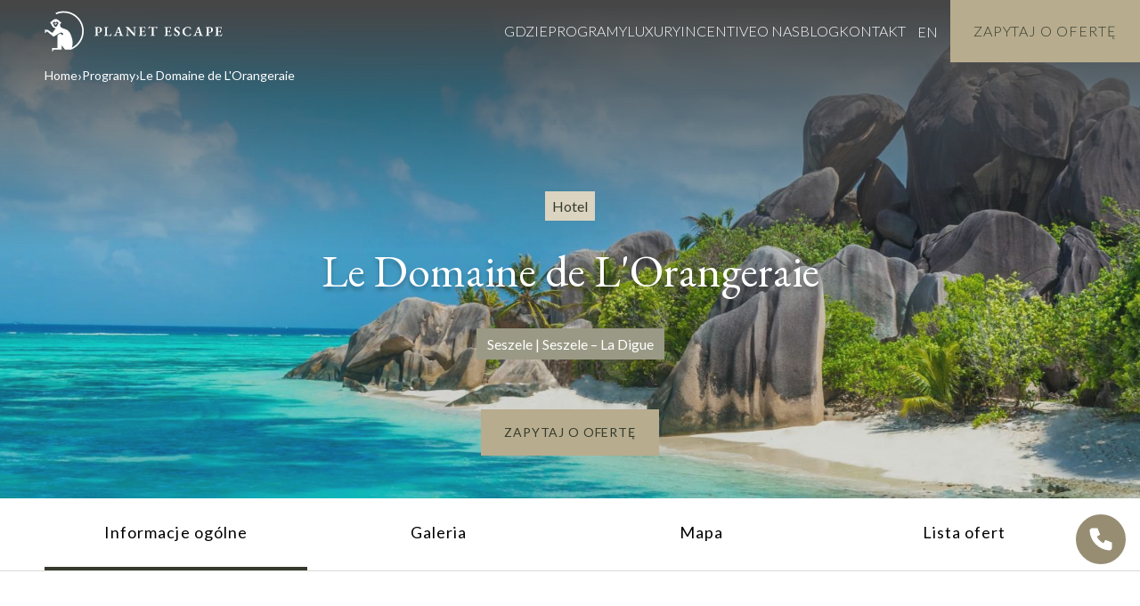

--- FILE ---
content_type: text/html; charset=UTF-8
request_url: https://planetescape.pl/hotel/seszele-le-domaine-de-lorangeraie/
body_size: 21101
content:
<!doctype html><html class="no-js" lang="en-US"><head> <meta charset="utf-8"> <meta http-equiv="X-UA-Compatible" content="IE=edge"> <title>Hotel Le Domaine de L&#039;Orangeraie - Seszele (La Digue)</title> <meta name="viewport" content="width=device-width, initial-scale=1, maximum-scale=1, user-scalable=no"> <meta name="color-scheme" content="only light"> <meta name='robots' content='index, follow, max-image-preview:large, max-snippet:-1, max-video-preview:-1' /><style>img:is([sizes="auto" i],[sizes^="auto," i]){contain-intrinsic-size:3000px 1500px}</style><script>!function(f,b,e,v,n,t,s){if(f.fbq)return;n=f.fbq=function(){n.callMethod?
n.callMethod.apply(n,arguments):n.queue.push(arguments)};if(!f._fbq)f._fbq=n;n.push=n;n.loaded=!0;n.version='2.0';n.queue=[];t=b.createElement(e);t.async=!0;t.src=v;s=b.getElementsByTagName(e)[0];s.parentNode.insertBefore(t,s)}(window,document,'script','https://connect.facebook.net/en_US/fbevents.js' );
fbq( 'init', '1136762846465529' );</script><meta name="description" content="Najlepszy hotel na wyspie - został wyróżniony przez wiele portali internetowych. Znajduje się przy plaży, wnętrza urządzone w standardzie 4*." /><link rel="canonical" href="https://planetescape.pl/hotel/seszele-le-domaine-de-lorangeraie/" /><meta property="og:locale" content="en_US" /><meta property="og:type" content="article" /><meta property="og:title" content="Hotel Le Domaine de L&#039;Orangeraie - Seszele (La Digue)" /><meta property="og:description" content="Najlepszy hotel na wyspie - został wyróżniony przez wiele portali internetowych. Znajduje się przy plaży, wnętrza urządzone w standardzie 4*." /><meta property="og:url" content="https://planetescape.pl/hotel/seszele-le-domaine-de-lorangeraie/" /><meta property="og:site_name" content="Planet Escape" /><meta property="article:modified_time" content="2024-01-24T09:29:02+00:00" /><meta property="og:image" content="https://planetescape.pl//app/uploads/2015/09/img-social.jpg" /><meta property="og:image:width" content="250" /><meta property="og:image:height" content="250" /><meta property="og:image:type" content="image/jpeg" /><meta name="twitter:card" content="summary_large_image" /><script type="application/ld+json" class="yoast-schema-graph">{"@context":"https://schema.org","@graph":[{"@type":"WebPage","@id":"https://planetescape.pl/hotel/seszele-le-domaine-de-lorangeraie/","url":"https://planetescape.pl/hotel/seszele-le-domaine-de-lorangeraie/","name":"Hotel Le Domaine de L'Orangeraie - Seszele (La Digue)","isPartOf":{"@id":"https://planetescape.pl/#website"},"datePublished":"2019-08-04T12:00:51+00:00","dateModified":"2024-01-24T09:29:02+00:00","description":"Najlepszy hotel na wyspie - został wyróżniony przez wiele portali internetowych. Znajduje się przy plaży, wnętrza urządzone w standardzie 4*.","breadcrumb":{"@id":"https://planetescape.pl/hotel/seszele-le-domaine-de-lorangeraie/#breadcrumb"},"inLanguage":"en-US","potentialAction":[{"@type":"ReadAction","target":["https://planetescape.pl/hotel/seszele-le-domaine-de-lorangeraie/"]}]},{"@type":"BreadcrumbList","@id":"https://planetescape.pl/hotel/seszele-le-domaine-de-lorangeraie/#breadcrumb","itemListElement":[{"@type":"ListItem","position":1,"name":"Home","item":"https://planetescape.pl/"},{"@type":"ListItem","position":2,"name":"Hotele","item":"https://planetescape.pl/hotel/"},{"@type":"ListItem","position":3,"name":"Seszele (La Digue) &#8211; Le Domaine de L&#8217;Orangeraie"}]},{"@type":"WebSite","@id":"https://planetescape.pl/#website","url":"https://planetescape.pl/","name":"Planet Escape","description":"","potentialAction":[{"@type":"SearchAction","target":{"@type":"EntryPoint","urlTemplate":"https://planetescape.pl/?s={search_term_string}"},"query-input":{"@type":"PropertyValueSpecification","valueRequired":true,"valueName":"search_term_string"}}],"inLanguage":"en-US"}]}</script><link rel='stylesheet' id='sbr_styles-css' href='https://planetescape.pl//app/plugins/reviews-feed-pro/assets/css/sbr-styles.min.css?ver=2.3.0' type='text/css' media='all' /><link rel='stylesheet' id='sbi_styles-css' href='https://planetescape.pl//app/plugins/instagram-feed-pro/css/sbi-styles.min.css?ver=6.9.0' type='text/css' media='all' /><style id='classic-theme-styles-inline-css' type='text/css'>.wp-block-button__link{color:#fff;background-color:#32373c;border-radius:9999px;box-shadow:none;text-decoration:none;padding:calc(.667em + 2px) calc(1.333em + 2px);font-size:1.125em}.wp-block-file__button{background:#32373c;color:#fff;text-decoration:none}</style><style id='global-styles-inline-css' type='text/css'>:root{--wp--preset--aspect-ratio--square:1;--wp--preset--aspect-ratio--4-3:4/3;--wp--preset--aspect-ratio--3-4:3/4;--wp--preset--aspect-ratio--3-2:3/2;--wp--preset--aspect-ratio--2-3:2/3;--wp--preset--aspect-ratio--16-9:16/9;--wp--preset--aspect-ratio--9-16:9/16;--wp--preset--color--black:#000000;--wp--preset--color--cyan-bluish-gray:#abb8c3;--wp--preset--color--white:#ffffff;--wp--preset--color--pale-pink:#f78da7;--wp--preset--color--vivid-red:#cf2e2e;--wp--preset--color--luminous-vivid-orange:#ff6900;--wp--preset--color--luminous-vivid-amber:#fcb900;--wp--preset--color--light-green-cyan:#7bdcb5;--wp--preset--color--vivid-green-cyan:#00d084;--wp--preset--color--pale-cyan-blue:#8ed1fc;--wp--preset--color--vivid-cyan-blue:#0693e3;--wp--preset--color--vivid-purple:#9b51e0;--wp--preset--gradient--vivid-cyan-blue-to-vivid-purple:linear-gradient(135deg,rgba(6,147,227,1) 0%,rgb(155,81,224) 100%);--wp--preset--gradient--light-green-cyan-to-vivid-green-cyan:linear-gradient(135deg,rgb(122,220,180) 0%,rgb(0,208,130) 100%);--wp--preset--gradient--luminous-vivid-amber-to-luminous-vivid-orange:linear-gradient(135deg,rgba(252,185,0,1) 0%,rgba(255,105,0,1) 100%);--wp--preset--gradient--luminous-vivid-orange-to-vivid-red:linear-gradient(135deg,rgba(255,105,0,1) 0%,rgb(207,46,46) 100%);--wp--preset--gradient--very-light-gray-to-cyan-bluish-gray:linear-gradient(135deg,rgb(238,238,238) 0%,rgb(169,184,195) 100%);--wp--preset--gradient--cool-to-warm-spectrum:linear-gradient(135deg,rgb(74,234,220) 0%,rgb(151,120,209) 20%,rgb(207,42,186) 40%,rgb(238,44,130) 60%,rgb(251,105,98) 80%,rgb(254,248,76) 100%);--wp--preset--gradient--blush-light-purple:linear-gradient(135deg,rgb(255,206,236) 0%,rgb(152,150,240) 100%);--wp--preset--gradient--blush-bordeaux:linear-gradient(135deg,rgb(254,205,165) 0%,rgb(254,45,45) 50%,rgb(107,0,62) 100%);--wp--preset--gradient--luminous-dusk:linear-gradient(135deg,rgb(255,203,112) 0%,rgb(199,81,192) 50%,rgb(65,88,208) 100%);--wp--preset--gradient--pale-ocean:linear-gradient(135deg,rgb(255,245,203) 0%,rgb(182,227,212) 50%,rgb(51,167,181) 100%);--wp--preset--gradient--electric-grass:linear-gradient(135deg,rgb(202,248,128) 0%,rgb(113,206,126) 100%);--wp--preset--gradient--midnight:linear-gradient(135deg,rgb(2,3,129) 0%,rgb(40,116,252) 100%);--wp--preset--font-size--small:13px;--wp--preset--font-size--medium:20px;--wp--preset--font-size--large:36px;--wp--preset--font-size--x-large:42px;--wp--preset--spacing--20:0.44rem;--wp--preset--spacing--30:0.67rem;--wp--preset--spacing--40:1rem;--wp--preset--spacing--50:1.5rem;--wp--preset--spacing--60:2.25rem;--wp--preset--spacing--70:3.38rem;--wp--preset--spacing--80:5.06rem;--wp--preset--shadow--natural:6px 6px 9px rgba(0,0,0,0.2);--wp--preset--shadow--deep:12px 12px 50px rgba(0,0,0,0.4);--wp--preset--shadow--sharp:6px 6px 0px rgba(0,0,0,0.2);--wp--preset--shadow--outlined:6px 6px 0px -3px rgba(255,255,255,1),6px 6px rgba(0,0,0,1);--wp--preset--shadow--crisp:6px 6px 0px rgba(0,0,0,1)}:where(.is-layout-flex){gap:0.5em}:where(.is-layout-grid){gap:0.5em}body .is-layout-flex{display:flex}.is-layout-flex{flex-wrap:wrap;align-items:center}.is-layout-flex >:is(*,div){margin:0}body .is-layout-grid{display:grid}.is-layout-grid >:is(*,div){margin:0}:where(.wp-block-columns.is-layout-flex){gap:2em}:where(.wp-block-columns.is-layout-grid){gap:2em}:where(.wp-block-post-template.is-layout-flex){gap:1.25em}:where(.wp-block-post-template.is-layout-grid){gap:1.25em}.has-black-color{color:var(--wp--preset--color--black) !important}.has-cyan-bluish-gray-color{color:var(--wp--preset--color--cyan-bluish-gray) !important}.has-white-color{color:var(--wp--preset--color--white) !important}.has-pale-pink-color{color:var(--wp--preset--color--pale-pink) !important}.has-vivid-red-color{color:var(--wp--preset--color--vivid-red) !important}.has-luminous-vivid-orange-color{color:var(--wp--preset--color--luminous-vivid-orange) !important}.has-luminous-vivid-amber-color{color:var(--wp--preset--color--luminous-vivid-amber) !important}.has-light-green-cyan-color{color:var(--wp--preset--color--light-green-cyan) !important}.has-vivid-green-cyan-color{color:var(--wp--preset--color--vivid-green-cyan) !important}.has-pale-cyan-blue-color{color:var(--wp--preset--color--pale-cyan-blue) !important}.has-vivid-cyan-blue-color{color:var(--wp--preset--color--vivid-cyan-blue) !important}.has-vivid-purple-color{color:var(--wp--preset--color--vivid-purple) !important}.has-black-background-color{background-color:var(--wp--preset--color--black) !important}.has-cyan-bluish-gray-background-color{background-color:var(--wp--preset--color--cyan-bluish-gray) !important}.has-white-background-color{background-color:var(--wp--preset--color--white) !important}.has-pale-pink-background-color{background-color:var(--wp--preset--color--pale-pink) !important}.has-vivid-red-background-color{background-color:var(--wp--preset--color--vivid-red) !important}.has-luminous-vivid-orange-background-color{background-color:var(--wp--preset--color--luminous-vivid-orange) !important}.has-luminous-vivid-amber-background-color{background-color:var(--wp--preset--color--luminous-vivid-amber) !important}.has-light-green-cyan-background-color{background-color:var(--wp--preset--color--light-green-cyan) !important}.has-vivid-green-cyan-background-color{background-color:var(--wp--preset--color--vivid-green-cyan) !important}.has-pale-cyan-blue-background-color{background-color:var(--wp--preset--color--pale-cyan-blue) !important}.has-vivid-cyan-blue-background-color{background-color:var(--wp--preset--color--vivid-cyan-blue) !important}.has-vivid-purple-background-color{background-color:var(--wp--preset--color--vivid-purple) !important}.has-black-border-color{border-color:var(--wp--preset--color--black) !important}.has-cyan-bluish-gray-border-color{border-color:var(--wp--preset--color--cyan-bluish-gray) !important}.has-white-border-color{border-color:var(--wp--preset--color--white) !important}.has-pale-pink-border-color{border-color:var(--wp--preset--color--pale-pink) !important}.has-vivid-red-border-color{border-color:var(--wp--preset--color--vivid-red) !important}.has-luminous-vivid-orange-border-color{border-color:var(--wp--preset--color--luminous-vivid-orange) !important}.has-luminous-vivid-amber-border-color{border-color:var(--wp--preset--color--luminous-vivid-amber) !important}.has-light-green-cyan-border-color{border-color:var(--wp--preset--color--light-green-cyan) !important}.has-vivid-green-cyan-border-color{border-color:var(--wp--preset--color--vivid-green-cyan) !important}.has-pale-cyan-blue-border-color{border-color:var(--wp--preset--color--pale-cyan-blue) !important}.has-vivid-cyan-blue-border-color{border-color:var(--wp--preset--color--vivid-cyan-blue) !important}.has-vivid-purple-border-color{border-color:var(--wp--preset--color--vivid-purple) !important}.has-vivid-cyan-blue-to-vivid-purple-gradient-background{background:var(--wp--preset--gradient--vivid-cyan-blue-to-vivid-purple) !important}.has-light-green-cyan-to-vivid-green-cyan-gradient-background{background:var(--wp--preset--gradient--light-green-cyan-to-vivid-green-cyan) !important}.has-luminous-vivid-amber-to-luminous-vivid-orange-gradient-background{background:var(--wp--preset--gradient--luminous-vivid-amber-to-luminous-vivid-orange) !important}.has-luminous-vivid-orange-to-vivid-red-gradient-background{background:var(--wp--preset--gradient--luminous-vivid-orange-to-vivid-red) !important}.has-very-light-gray-to-cyan-bluish-gray-gradient-background{background:var(--wp--preset--gradient--very-light-gray-to-cyan-bluish-gray) !important}.has-cool-to-warm-spectrum-gradient-background{background:var(--wp--preset--gradient--cool-to-warm-spectrum) !important}.has-blush-light-purple-gradient-background{background:var(--wp--preset--gradient--blush-light-purple) !important}.has-blush-bordeaux-gradient-background{background:var(--wp--preset--gradient--blush-bordeaux) !important}.has-luminous-dusk-gradient-background{background:var(--wp--preset--gradient--luminous-dusk) !important}.has-pale-ocean-gradient-background{background:var(--wp--preset--gradient--pale-ocean) !important}.has-electric-grass-gradient-background{background:var(--wp--preset--gradient--electric-grass) !important}.has-midnight-gradient-background{background:var(--wp--preset--gradient--midnight) !important}.has-small-font-size{font-size:var(--wp--preset--font-size--small) !important}.has-medium-font-size{font-size:var(--wp--preset--font-size--medium) !important}.has-large-font-size{font-size:var(--wp--preset--font-size--large) !important}.has-x-large-font-size{font-size:var(--wp--preset--font-size--x-large) !important}:where(.wp-block-post-template.is-layout-flex){gap:1.25em}:where(.wp-block-post-template.is-layout-grid){gap:1.25em}:where(.wp-block-columns.is-layout-flex){gap:2em}:where(.wp-block-columns.is-layout-grid){gap:2em}:root:where(.wp-block-pullquote){font-size:1.5em;line-height:1.6}</style><link rel='stylesheet' id='responsive-lightbox-tosrus-css' href='https://planetescape.pl//app/plugins/responsive-lightbox/assets/tosrus/jquery.tosrus.min.css?ver=2.5.0' type='text/css' media='all' /><link rel='stylesheet' id='vlp-public-css' href='https://planetescape.pl//app/plugins/visual-link-preview/dist/public.css?ver=2.3.0' type='text/css' media='all' /><link rel='stylesheet' id='roots_css-css' href='https://planetescape.pl//app/themes/planet-escape/assets/css/main.min.css?b0c7bcbcde242aff7565205b84189d6e3' type='text/css' media='all' /><script type="text/javascript" data-cfasync="false" src="https://planetescape.pl/wp/wp-includes/js/jquery/jquery.min.js?ver=3.7.1" id="jquery-core-js"></script><script type="text/javascript" src="https://planetescape.pl/wp/wp-includes/js/jquery/jquery-migrate.min.js?ver=3.4.1" id="jquery-migrate-js"></script><script type="text/javascript" src="https://planetescape.pl//app/plugins/responsive-lightbox/assets/infinitescroll/infinite-scroll.pkgd.min.js?ver=4.0.1" id="responsive-lightbox-infinite-scroll-js"></script><script type="text/javascript" src="https://planetescape.pl/wp/wp-includes/js/plupload/moxie.min.js?ver=1.3.5" id="moxiejs-js"></script><script type="text/javascript" data-cfasync="false" src="https://planetescape.pl/wp/wp-includes/js/plupload/plupload.min.js?ver=2.1.9" id="plupload-js"></script><link rel="https://api.w.org/" href="https://planetescape.pl/wp-json/" /><link rel="alternate" title="JSON" type="application/json" href="https://planetescape.pl/wp-json/wp/v2/pe_hotels/4815" /><link rel="EditURI" type="application/rsd+xml" title="RSD" href="https://planetescape.pl/wp/xmlrpc.php?rsd" /><meta name="generator" content="WordPress 6.7.1" /><link rel='shortlink' href='https://planetescape.pl/?p=4815' /><link rel="alternate" title="oEmbed (JSON)" type="application/json+oembed" href="https://planetescape.pl/wp-json/oembed/1.0/embed?url=https%3A%2F%2Fplanetescape.pl%2Fhotel%2Fseszele-le-domaine-de-lorangeraie%2F" /><link rel="alternate" title="oEmbed (XML)" type="text/xml+oembed" href="https://planetescape.pl/wp-json/oembed/1.0/embed?url=https%3A%2F%2Fplanetescape.pl%2Fhotel%2Fseszele-le-domaine-de-lorangeraie%2F&#038;format=xml" /><style type="text/css">.menu-item-gtranslate{display:flex;border:0!important}.menu-item-gtranslate select{display:none}.menu-item-gtranslate a.glink{margin:0 10px;padding:0;background:transparent;color:#fff!important;font-weight:300!important}ul.dropdown-menu.sub-menu{transform:none!important;pointer-events:all!important;position:relative;background:none!important;padding:0}ul.dropdown-menu.sub-menu:before{display:none!important}a.gt-current-wrapper{display:none!important}a.gt-current-lang{display:none!important}.menu-item-gtranslate-child{padding-bottom:8px;padding-top:8px}a.glink.nturl.notranslate{color:white;font-weight:300}@media (min-width:650px){.gtranslate_wrapper{min-width:50px}}</style><style type="text/css">h2.gform_title{display:none}.ginput_container_email #input_9_1{background-color:#F3EFE4;color:#343B2D}#gform_submit_button_9{background-color:#74786F;color:#fff;line-height:36px;height:unset!important}fieldset#field_9_3{border:0}#label_9_3_1{font-family:'lato';font-size:12px;text-align:left;color:#E5EDF7;color:#343B2D}body.blog main.main,body.archive main.main{display:grid;gap:20px;grid-template-columns:repeat(2,minmax(0,1fr));max-width:1300px;margin:auto;padding-top:5vh;padding-bottom:5vh;padding:5vh 15px}@media (max-width:1000px){body.blog main.main,body.archive main.main{gap:20px;grid-template-columns:repeat(1,minmax(0,1fr));max-width:1300px;padding:5vh 15px}}.post-nav ul.pager{list-style:none;padding:0;display:flex}</style><style type="text/css" id="wp-custom-css">.program-hero{min-height:560px;padding-top:60px;padding-bottom:48px}.program-hero__wrapper{padding-top:0;padding-bottom:0;margin-bottom:48px;justify-content:flex-end}@media screen and (max-width:500px){.program-hero{min-height:540px;padding-top:60px;padding-bottom:48px}.program-hero__wrapper{padding-top:0;padding-bottom:0;margin-bottom:48px;justify-content:flex-end}}</style> <link rel="shortcut icon" href="https://planetescape.pl//app/themes/planet-escape/assets/img/favicon.png?ver=17.07" /> <link rel="apple-touch-icon" href="https://planetescape.pl//app/themes/planet-escape/assets/img/favicon.png?ver=17.07" /> <link rel="shortcut icon" href="https://planetescape.pl//app/themes/planet-escape/assets/img/favicon.png?ver=17.07" /> <link rel="icon" type="image/png" href="https://planetescape.pl//app/themes/planet-escape/assets/img/favicon.png?ver=17.07" /> <link rel="alternate" type="application/rss+xml" title="Planet Escape Feed" href="https://planetescape.pl/feed/"> <script defer type="text/javascript"
src="https://maps.googleapis.com/maps/api/js?key=AIzaSyAV9oX5f4NCHtj_gVYaJtZ-q3zUdeKl1Ow"></script> <script data-cookieconsent="ignore">window.dataLayer = window.dataLayer || [];function gtag() {dataLayer.push(arguments)
}gtag("consent", "default", {ad_personalization: "denied",ad_storage: "denied",ad_user_data: "denied",analytics_storage: "denied",functionality_storage: "denied",personalization_storage: "denied",security_storage: "granted",wait_for_update: 500
});gtag("set", "ads_data_redaction", true);gtag("set", "url_passthrough", true);</script>   <!-- <script>(function(w, d, s, l, i) {w[l] = w[l] || [];w[l].push({'gtm.start': new Date().getTime(),event: 'gtm.js'
});var f = d.getElementsByTagName(s)[0],j = d.createElement(s),dl = l != 'dataLayer' ? '&l=' + l : '';j.async = true;j.src =
'https://www.googletagmanager.com/gtm.js?id=' + i + dl;
f.parentNode.insertBefore(j, f);})(window, document, 'script', 'dataLayer', 'GTM-N529LGM');</script> -->  <script data-cookieconsent="ignore">(function(w,d,s,l,i){w[l]=w[l]||[];w[l].push({'gtm.start':
new Date().getTime(),event:'gtm.js'});var f=d.getElementsByTagName(s)[0],j=d.createElement(s),dl=l!='dataLayer'?'&l='+l:'';j.async=true;j.src=
'https://www.googletagmanager.com/gtm.js?id='+i+dl;f.parentNode.insertBefore(j,f);
})(window,document,'script','dataLayer','GTM-N529LGM');</script> <script id="Cookiebot" src="https://consent.cookiebot.com/uc.js" data-cbid="434d51da-0f86-4885-aee1-93d98c7fb0d5" type="text/javascript" async></script> <script>(function(i, s, o, g, r, a, m) {i['GoogleAnalyticsObject'] = r;i[r] = i[r] || function() {(i[r].q = i[r].q || []).push(arguments)
}, i[r].l = 1 * new Date();a = s.createElement(o),m = s.getElementsByTagName(o)[0];a.async = 1;a.src = g;m.parentNode.insertBefore(a, m)
})(window, document, 'script', '//www.google-analytics.com/analytics.js', 'ga');
ga('create', 'UA-51675885-1', 'planetescape.pl');ga('send', 'pageview');ga('create', 'UA-42200760-1', 'planetescape.pl', {'name': 'secondTracker'
});ga('secondTracker.send', 'pageview');</script> <link rel="preconnect" href="https://fonts.googleapis.com"> <link rel="preconnect" href="https://fonts.gstatic.com" crossorigin> <link href='https://fonts.googleapis.com/css?family=Lato:100,300,400,700&subset=latin,latin-ext&display=swap' rel='stylesheet' type='text/css'> <link href="https://fonts.googleapis.com/css2?family=EB+Garamond:ital,wght@0,400..800;1,400..800&display=swap" rel="stylesheet"> <link rel="stylesheet" href="https://planetescape.pl//app/themes/planet-escape/assets/slick/slick.css" /> <link rel="stylesheet" href="https://planetescape.pl//app/themes/planet-escape/assets/slick/slick-theme.css" /> <link rel="stylesheet" href="https://planetescape.pl//app/themes/planet-escape/assets/css/custom.css?27.01.2024" /> <link rel="stylesheet" href="https://unpkg.com/leaflet@1.5.1/dist/leaflet.css" /> <script>// document.addEventListener("DOMContentLoaded", function () {
//     let currentUrl = window.location.href;
//     fetch('https://planetescape.pl/wp/handle-url.php', {
//         method: "POST",
//         headers: {
//             "Content-Type": "application/x-www-form-urlencoded"
//         },
//         body: "url=" + encodeURIComponent(currentUrl)
//     })
//     .then(response => response.text())
//     .then(data => console.log("Odpowiedź z PHP:", data))
//     .catch(error => console.error("Błąd:", error));
// });
</script></head><body class="pe_hotels-template-default single single-pe_hotels postid-4815 seszele-le-domaine-de-lorangeraie sidebar-primary"> <div style="display: none;" id="site-lang"> Aktualny adres URL: https://planetescape.pl/hotel/seszele-le-domaine-de-lorangeraie/ </div>  <noscript><iframe src="https://www.googletagmanager.com/ns.html?id=GTM-N529LGM" height="0" width="0" style="display:none;visibility:hidden"></iframe></noscript>   <div class="luxury-nav-bar luxury-nav-bar--general"> <div class="luxury-nav-bar__wrapper"> <div class="luxury-nav-bar__logo"> <a href="https://planetescape.pl"> <img src="https://planetescape.pl//app/themes/planet-escape/assets/img/logo.svg" alt="Planet Escape"> </a> </div> <nav class="luxury-nav-bar__navigation-wrapper collapse navbar-collapse" role="navigation"> <ul id="menu-primary-navigation" class="luxury-nav-bar__nav navbar-nav"><li class="menu-gdzie"><a href="https://planetescape.pl/gdzie/">Gdzie</a></li><li class="menu-programy"><a href="https://planetescape.pl/programy/">Programy</a></li><li class="menu-luxury"><a target="_blank" href="https://planetescape.pl/luxury/">Luxury</a></li><li class="menu-incentive"><a href="https://planetescape.pl/incentive/">Incentive</a></li><li class="menu-o-nas"><a href="https://planetescape.pl/o-nas/">O nas</a></li><li class="menu-blog"><a href="https://planetescape.pl/blog">Blog</a></li><li class="menu-kontakt"><a href="https://planetescape.pl/kontakt/">Kontakt</a></li></ul> <div class="nav-social"> <a href="https://www.facebook.com/pages/Planet-Escape/196706037120222" target="_blank"> <i class="icon-facebook"></i> </a> <a href="https://www.youtube.com/channel/UCsmbxTPmMDjN9tiyo3IVqcw" target="_blank"> <i class="icon-youtube-play"></i> </a> <a href="http://instagram.com/planet_escape" target="_blank>"> <i class="icon-instagram"></i> </a> </div> </nav> <button class="luxury-nav-bar__trigger nav-trigger js-nav-trigger"> <span>Menu</span> </button> <div> <div class="gtranslate_wrapper" id="gt-wrapper-14981644"></div> </div> <a href="/kontakt/?ref=4815&direction=72" class="luxury-nav-bar__button c-btn c-btn--primary">Zapytaj o&nbsp;Ofertę</a> </div></div><section class="program-hero program-hero--general"> <div class="program-hero__breadcrumbs"> <div class="pe-breadcrumbs pe-breadcrumbs--general"> <div class="container"> <ul class="pe-breadcrumbs__list"> <li class="pe-breadcrumbs__item"> <a href="https://planetescape.pl" class="pe-breadcrumbs__link">Home</a> </li> <li class="pe-breadcrumbs__item"> <a href="https://planetescape.pl/programy/#hotele" class="pe-breadcrumbs__link">Programy</a> </li> <li class="pe-breadcrumbs__item"> <span class="pe-breadcrumbs__link" title="Le Domaine de L'Orangeraie ">Le Domaine de L'Orangeraie </span> </li> </ul> </div></div> </div> <figure class="program-hero__image"> <img width="1920" height="730" src="https://planetescape.pl//app/uploads/2015/08/Seszele_Banner.jpg" class="attachment-full size-full" alt="" srcset=" " loading="lazy" decoding="async" /> </figure> <div class="container"> <div class="program-hero__wrapper"> <span class="program-hero__label body-2">Hotel</span> <h1 class="program-hero__title title-1">Le Domaine de L'Orangeraie </h1> <span class="program-hero__location subtitle-1"> Seszele | Seszele – La Digue </span> <a href="/kontakt/?ref=4815&direction=72" class="c-btn c-btn--primary" style="margin-top: 48px; color: #343B2D !important;">Zapytaj o&nbsp;Ofertę</a> </div> </div></section> <div class="content row" role="document"> <main class="main" role="main"> <div class="program-nav-bar program-nav-bar--general"> <div class="container"> <div class="tab-navigation"> <ul class="tab-navigation__list"> <li class="tab-navigation__item active"> <a href="#informacje-ogolne" class="tab-navigation__link">Informacje ogólne</a> </li> <li class="tab-navigation__item "> <a href="#galeria" class="tab-navigation__link">Galeria</a> </li> <li class="tab-navigation__item "> <a href="#mapa" class="tab-navigation__link">Mapa</a> </li> <li class="tab-navigation__item "> <a href="#lista-ofert" class="tab-navigation__link">Lista ofert</a> </li> </ul> </div> </div></div><section class="hotel-general-intro with-anchor" id="informacje-ogolne"> <div class="container"> <div class="hotel-general-intro__wrapper"> <div class="hotel-general-intro__content"> <h2 class="hotel-general-intro__title title-1">Le Domaine de L'Orangeraie </h2> <div class="js-height-container hotel-general-intro__content-wrapper"> <div class="hotel-general-intro__text body-1"><p>Czterogwiazdkowy hotel Le Domaine de L’Orangeraie, o starannie dopracowanym, niepowtarzalnym wystroju, położony jest przy plaży na wyspie La Digue. Zaledwie 450 m od hotelu znajduje się przystań, restauracje i bary. Poza relaksem podczas zabiegów upiększających i odmładzających w centrum spa Goście mogą np. wypożyczyć sprzęt do snorkelingu (w cenie pobytu) lub rowery (płatne). Hotel składa się z dwóch części: pierwsza to plaża i basen z leżakami, dwie restauracje i dwa bary, druga to recepcja, spa i wille położone na wzgórzu, do których obsługa dowozi meleksami.<strong> </strong></p><p><strong>LOKALIZACJA</strong></p><p>Hotel Le Domaine De L’Orangeraie położony jest na północno-zachodnim wybrzeżu wyspy La Digue. Od centrum wyspy dzieli go niecałe 2 km.</p><p><strong>ZAKWATEROWANIE</strong></p><ul><li><strong>Garden Villa</strong> (60 m<sup>2</sup>) – liczba osób: max 2, widok na ogród, duże łóżko dwuosobowe, osobna część wypoczynkowa, balkon lub taras, prysznic.</li><li><strong>Villa de Charme</strong> (70 m<sup>2</sup>) – liczba osób: max 2, widok na ogród, duże łóżko dwuosobowe, osobna część wypoczynkowa, balkon lub taras, wanna.</li><li><strong>Villa de Charme Elegance</strong> (100 m<sup>2</sup>) – liczba osób: max 2, widok na ogród lub morze, duże łóżko dwuosobowe, osobna część wypoczynkowa, balkon lub taras, wanna z hydromasażem.</li><li><strong>Garden Residence Suite Apartment</strong> (100 m<sup>2</sup>) – liczba osób: max 3, widok na ogród, duże łóżko podwójne + rozkładana sofa, osobna część wypoczynkowa, balkon lub taras, wanna lub prysznic.</li><li><strong>Presidential Villa</strong> (485 m<sup>2</sup>) – liczba osób: max 6, widok na morze, 3 sypialnie z dużymi łóżkami dwuosobowymi, osobna część wypoczynkowa, balkon lub taras, wanna z hydromasażem, prywatny basen.</li></ul><p><strong>UDOGODNIENIA I AKTYWNOŚCI </strong></p><ul><li>Baseny kryte i zewnętrzne</li><li>Spa i centrum odnowy biologicznej</li><li>Łaźnia parowa</li><li>Sauna</li><li>Pralnia</li><li>Biblioteka</li><li>Wieczory tematyczne</li><li>Wypożyczalnia rowerów</li><li>Sezonowe wycieczki</li></ul><p><strong>DZIECI</strong></p><ul><li>Brodzik</li><li>Możliwość wynajęcia opiekunki dla dzieci</li></ul><p><strong>RESTAURACJE I BARY</strong></p><ul><li>Santosha – kuchnia lokalna i międzynarodowa</li><li>Le Combava – kuchnia międzynarodowa, wymagana rezerwacja</li><li>Alambic Bar</li><li>Cipaye Bar – przy zewnętrznym basenie</li></ul><p>Strona hotelu: www.orangeraie.sc</p></div> </div> <button class="c-btn c-btn--secondary c-btn--color js-show-more-height" data-more="Czytaj Więcej" data-hide="Zwiń">Czytaj Więcej</button> </div> <div class="hotel-general-intro__sidebar"> <div class="hotel-general-intro__list-wrapper"> <div class="hotel-general-intro__list-title title-3">DLACZEGO POLECAMY</div> <ul class="hotel-general-intro__list modern-list"> <li class="hotel-general-intro__list-item body-2">Hotel zlokalizowany na niewielkiej, malowniczej wyspie La Digue</li> <li class="hotel-general-intro__list-item body-2">Dysponuje 63 willami z prywatnymi tarasami, z których rozpościerają się widoki na bujny ogród lub błękitne wody oceanu</li> <li class="hotel-general-intro__list-item body-2">Do dyspozycji Gości m.in. basen infinity, centrum spa, wypożyczalnia rowerów, butik, </li> <li class="hotel-general-intro__list-item body-2">Hotel organizuje różnego rodzaju aktywności - przeloty helikopterem, rejsy łodzią, trekkingi po wyspie, snorkelowanie </li> </ul> </div> <div class="hotel-general-intro__images"> <figure class="hotel-general-intro__image"> <a href="https://planetescape.pl//app/uploads/2015/09/Domaine-De-lOrangerie_Banner-2.jpg" data-rel="lightbox-gallery-intro" alt=""><img width="800" height="500" src="https://planetescape.pl//app/uploads/2015/09/Domaine-De-lOrangerie_Banner-2.jpg" class="attachment-full size-full" alt="" srcset=" " loading="lazy" decoding="async" /></a> </figure> <figure class="hotel-general-intro__image"> <a href="https://planetescape.pl//app/uploads/2015/09/Domaine-De-lOrangerie_Banner.jpg" data-rel="lightbox-gallery-intro" alt=""><img width="800" height="500" src="https://planetescape.pl//app/uploads/2015/09/Domaine-De-lOrangerie_Banner.jpg" class="attachment-full size-full" alt="" srcset=" " loading="lazy" decoding="async" /></a> </figure> </div> </div> </div> </div></section> <section class="hotel-gallery hotel-gallery--general with-anchor" id="galeria"> <div class="container"> <p class="hotel-gallery__title title-1">Galeria</p> </div> <div class="hotel-gallery__wrapper"> <div class="hotel-gallery__slider"> <div class="hotel-gallery__slide"> <figure class="hotel-gallery__slide-image"> <a href="https://planetescape.pl//app/uploads/2015/09/Domaine-De-lOrangerie-2.jpg" data-rel="lightbox-gallery-6970af7e3b42f" alt="Le Domaine De l'Orangerie"><img width="1200" height="800" src="https://planetescape.pl//app/uploads/2015/09/Domaine-De-lOrangerie-2.jpg" class="attachment-full size-full" alt="" srcset=" " loading="lazy" decoding="async" /></a> </figure> </div> <div class="hotel-gallery__slide"> <figure class="hotel-gallery__slide-image"> <a href="https://planetescape.pl//app/uploads/2015/09/Domaine-De-lOrangerie-Basen.jpg" data-rel="lightbox-gallery-6970af7e3b42f" alt="Le Domaine De l'Orangerie - Basen"><img width="1200" height="798" src="https://planetescape.pl//app/uploads/2015/09/Domaine-De-lOrangerie-Basen.jpg" class="attachment-full size-full" alt="" srcset=" " loading="lazy" decoding="async" /></a> </figure> </div> <div class="hotel-gallery__slide"> <figure class="hotel-gallery__slide-image"> <a href="https://planetescape.pl//app/uploads/2015/09/Le-Domaine-de-LOrangeraie-Villa-de-Charme-1.jpg" data-rel="lightbox-gallery-6970af7e3b42f" alt="Le Domaine de L'Orangeraie - Villa de Charme"><img width="1200" height="800" src="https://planetescape.pl//app/uploads/2015/09/Le-Domaine-de-LOrangeraie-Villa-de-Charme-1.jpg" class="attachment-full size-full" alt="" srcset=" " loading="lazy" decoding="async" /></a> </figure> </div> <div class="hotel-gallery__slide"> <figure class="hotel-gallery__slide-image"> <a href="https://planetescape.pl//app/uploads/2015/09/Le-Domaine-de-LOrangeraie-Villa-de-Charme-2.jpg" data-rel="lightbox-gallery-6970af7e3b42f" alt="Le Domaine de L'Orangeraie - Villa de Charme"><img width="1200" height="800" src="https://planetescape.pl//app/uploads/2015/09/Le-Domaine-de-LOrangeraie-Villa-de-Charme-2.jpg" class="attachment-full size-full" alt="" srcset=" " loading="lazy" decoding="async" /></a> </figure> </div> <div class="hotel-gallery__slide"> <figure class="hotel-gallery__slide-image"> <a href="https://planetescape.pl//app/uploads/2015/09/Domaine-De-lOrangerie-Willa-Prezydencka-3.jpg" data-rel="lightbox-gallery-6970af7e3b42f" alt="Le Domaine De l'Orangerie - Willa Prezydencka"><img width="1200" height="800" src="https://planetescape.pl//app/uploads/2015/09/Domaine-De-lOrangerie-Willa-Prezydencka-3.jpg" class="attachment-full size-full" alt="" srcset=" " loading="lazy" decoding="async" /></a> </figure> </div> <div class="hotel-gallery__slide"> <figure class="hotel-gallery__slide-image"> <a href="https://planetescape.pl//app/uploads/2015/09/Le-Domaine-de-LOrangeraie-Villa-de-Charme.jpg" data-rel="lightbox-gallery-6970af7e3b42f" alt="Le Domaine de L'Orangeraie - Villa de Charme"><img width="1200" height="800" src="https://planetescape.pl//app/uploads/2015/09/Le-Domaine-de-LOrangeraie-Villa-de-Charme.jpg" class="attachment-full size-full" alt="" srcset=" " loading="lazy" decoding="async" /></a> </figure> </div> <div class="hotel-gallery__slide"> <figure class="hotel-gallery__slide-image"> <a href="https://planetescape.pl//app/uploads/2015/09/Le-Domaine-de-LOrangeraie-Łazięka.jpg" data-rel="lightbox-gallery-6970af7e3b42f" alt="Le Domaine de L'Orangeraie - Łazienka"><img width="1200" height="800" src="https://planetescape.pl//app/uploads/2015/09/Le-Domaine-de-LOrangeraie-Łazięka.jpg" class="attachment-full size-full" alt="" srcset=" " loading="lazy" decoding="async" /></a> </figure> </div> <div class="hotel-gallery__slide"> <figure class="hotel-gallery__slide-image"> <a href="https://planetescape.pl//app/uploads/2015/09/Le-Domaine-de-LOrangeraie-Garden-Villa-2.jpg" data-rel="lightbox-gallery-6970af7e3b42f" alt="Le Domaine de L'Orangeraie - Garden Villa"><img width="1200" height="800" src="https://planetescape.pl//app/uploads/2015/09/Le-Domaine-de-LOrangeraie-Garden-Villa-2.jpg" class="attachment-full size-full" alt="" srcset=" " loading="lazy" decoding="async" /></a> </figure> </div> <div class="hotel-gallery__slide"> <figure class="hotel-gallery__slide-image"> <a href="https://planetescape.pl//app/uploads/2015/09/Le-Domaine-de-LOrangeraie-Garden-Suite-3.jpg" data-rel="lightbox-gallery-6970af7e3b42f" alt="Le Domaine de L'Orangeraie - Garden Suite"><img width="1200" height="800" src="https://planetescape.pl//app/uploads/2015/09/Le-Domaine-de-LOrangeraie-Garden-Suite-3.jpg" class="attachment-full size-full" alt="" srcset=" " loading="lazy" decoding="async" /></a> </figure> </div> <div class="hotel-gallery__slide"> <figure class="hotel-gallery__slide-image"> <a href="https://planetescape.pl//app/uploads/2015/09/Domaine-De-lOrangerie-Restauracja.jpg" data-rel="lightbox-gallery-6970af7e3b42f" alt="Le Domaine De l'Orangerie - Restauracja"><img width="1200" height="800" src="https://planetescape.pl//app/uploads/2015/09/Domaine-De-lOrangerie-Restauracja.jpg" class="attachment-full size-full" alt="" srcset=" " loading="lazy" decoding="async" /></a> </figure> </div> </div> <div class="hotel-gallery__prev-wrapper"> <button class="hotel-gallery__prev"><svg fill="#000000" height="800px" width="800px" version="1.1" id="Layer_1" xmlns="http://www.w3.org/2000/svg" xmlns:xlink="http://www.w3.org/1999/xlink" viewBox="0 0 512.006 512.006" xml:space="preserve"><g><g><path d="M388.419,475.59L168.834,256.005L388.418,36.421c8.341-8.341,8.341-21.824,0-30.165s-21.824-8.341-30.165,0
L123.586,240.923c-8.341,8.341-8.341,21.824,0,30.165l234.667,234.667c4.16,4.16,9.621,6.251,15.083,6.251
c5.461,0,10.923-2.091,15.083-6.251C396.76,497.414,396.76,483.931,388.419,475.59z"/></g></g></svg></button> </div> <div class="hotel-gallery__next-wrapper"> <button class="hotel-gallery__next"><svg fill="#000000" height="800px" width="800px" version="1.1" id="Layer_1" xmlns="http://www.w3.org/2000/svg" xmlns:xlink="http://www.w3.org/1999/xlink" viewBox="0 0 512.005 512.005" xml:space="preserve"><g><g><path d="M388.418,240.923L153.751,6.256c-8.341-8.341-21.824-8.341-30.165,0s-8.341,21.824,0,30.165L343.17,256.005
L123.586,475.589c-8.341,8.341-8.341,21.824,0,30.165c4.16,4.16,9.621,6.251,15.083,6.251c5.461,0,10.923-2.091,15.083-6.251
l234.667-234.667C396.759,262.747,396.759,249.264,388.418,240.923z"/></g></g></svg></button> </div> </div> <div class="container"> <div class="hotel-gallery__dots"> <div class="hotel-gallery__dots-numbers"> <span class="hotel-gallery__dots-current">1</span> <span class="hotel-gallery__dots-separator">/</span> <span class="hotel-gallery__dots-number">10</span> </div> <div class="hotel-gallery__dots-line"></div> </div> </div> </section><section class="program-map program-map--general with-anchor" id="mapa"> <div class="container"> <p class="program-map__title title-1">Mapa</p> <div id="map"></div> </div></section><script src="https://leafletjs-cdn.s3.amazonaws.com/content/leaflet/master/leaflet.js"></script><link rel="stylesheet" href="https://unpkg.com/leaflet-gesture-handling/dist/leaflet-gesture-handling.min.css" type="text/css"><script src="https://unpkg.com/leaflet-gesture-handling"></script><script src="https://planetescape.pl/app/themes/planet-escape/assets/js/pscript.js"></script><script>actionClick();function actionClick() {var myCenter = new L.LatLng(
-4.345232, 55.831195        );var map = new L.Map('map', {center: myCenter,zoom: 6,gestureHandling: true
});
var baselayers = {};// baselayers['osm'] = L.tileLayer('https://{s}.tile.openstreetmap.org/{z}/{x}/{y}.png', {
// attribution: '&copy; <a href="https://www.openstreetmap.org/copyright">OpenStreetMap</a> contributors'
// });
baselayers['osm'] = L.tileLayer('https://{s}.tile.openstreetmap.fr/osmfr/{z}/{x}/{y}.png', {
attribution: '&copy; <a href="https://www.openstreetmap.org/copyright">OpenStreetMap</a> contributors, Tiles courtesy of <a href="https://openstreetmap.fr">OSM France</a>'
});baselayers['osm'].addTo(map);$icon_url = 'https://planetescape.pl//app/themes/planet-escape/assets/img/svgs/map-point.svg';
var myIcon = L.icon({iconUrl: $icon_url,iconSize: [38, 56], // size of the icon
shadowSize: [50, 64], // size of the shadow
iconAnchor: [19, 55], // point of the icon which will correspond to marker's location
});const marker = L.marker([0, 0], {icon: myIcon,title: 'Seszele (La Digue) &#8211; Le Domaine de L&#8217;Orangeraie'
}).addTo(map);marker.bindPopup("Seszele (La Digue) &#8211; Le Domaine de L&#8217;Orangeraie")
marker.setLatLng([-4.345232, 55.831195]);}</script> <section class="hotel-program-list with-anchor" id="lista-ofert"> <div class="container"> <div class="hotel-program-list__title title-1">Lista ofert</div> <div class="hotel-program-list__grid js-delay fade-in"> <div class="offer-card offer-card--general offer-card--small js-delay-item"> <a href="https://planetescape.pl/oferta/wycieczki-seszele-relaks-i-kontakt-z-przyroda/" class="offer-card__link"> <figure class="offer-card__image"> <img width="500" height="500" src="https://planetescape.pl//app/uploads/2015/08/Praslin-miniaturka.jpg" class="attachment-full-size size-full-size" alt="" srcset=" " loading="lazy" decoding="async" /> <figcaption class="offer-card__image-overlay"> <span class="offer-card__image-button c-btn c-btn--secondary">Zobacz</span> </figcaption> </figure> <div class="offer-card__content"> <span class="offer-card__kind offer-card__kind--183 body-2">Zwiedzanie i wypoczynek</span> <p class="offer-card__title title-3">Dwie wyspy Seszeli – Mahe i La Digue</p> <div class="offer-card__divider"></div> <p class="offer-card__country subtitle-3">Seszele</p> <p class="offer-card__places subtitle-3">Mahe, La Digue</p> <div class="offer-card__footer"> <p class="offer-card__price">Od 15400 zł / os</p> <p class="offer-card__days">12 dni</p> </div> </div> </a></div> <div class="offer-card offer-card--general offer-card--small js-delay-item"> <a href="https://planetescape.pl/oferta/seszele-tropem-trzech-skarbow-seszeli/" class="offer-card__link"> <figure class="offer-card__image"> <img width="500" height="500" src="https://planetescape.pl//app/uploads/2015/08/La-Digue-miniaturka.jpg" class="attachment-full-size size-full-size" alt="Seszele, La Digue" srcset=" " loading="lazy" decoding="async" /> <figcaption class="offer-card__image-overlay"> <span class="offer-card__image-button c-btn c-btn--secondary">Zobacz</span> </figcaption> </figure> <div class="offer-card__content"> <span class="offer-card__kind offer-card__kind--183 body-2">Zwiedzanie i wypoczynek</span> <p class="offer-card__title title-3">Seszele – Tropem trzech seszelskich wysp</p> <div class="offer-card__divider"></div> <p class="offer-card__country subtitle-3">Seszele</p> <p class="offer-card__places subtitle-3">Praslin, La Digue, Mahe</p> <div class="offer-card__footer"> <p class="offer-card__price">Od 16900 zł / os</p> <p class="offer-card__days">14 dni</p> </div> </div> </a></div> </div> </div> </section><section class="usp-content usp-content--general"> <div class="container"> <div class="usp-content__wrapper fade-in js-delay"> <div class="usp-content__pattern js-delay-item"> <svg width="32" height="19" viewBox="0 0 57 33" fill="none" xmlns="http://www.w3.org/2000/svg"><path d="M56.6516 16.1097L53.2322 9.75456C52.3888 8.20341 53.1407 7.30021 54.7359 6.25956C55.1609 5.98467 55.6251 5.74251 56.0109 5.60506L56.6254 5.38908L56.4097 4.77386C56.2593 4.34189 56.0697 3.96228 55.8409 3.60231C55.3244 2.80383 54.6313 2.30641 53.8402 2.16243C53.0949 2.02498 52.3038 2.21478 51.552 2.69911C49.4533 4.067 49.2179 6.99259 50.8785 10.2847L52.4869 13.2823L41.5619 6.95987C40.032 6.08285 40.202 4.91785 41.0127 3.19653C41.2285 2.73838 41.5031 2.29332 41.7581 1.97262L42.1634 1.46212L41.6535 1.04978C41.3004 0.761807 40.9408 0.539279 40.5551 0.35602C39.6921 -0.0497661 38.8421 -0.108671 38.0968 0.179307C37.3907 0.454194 36.8153 1.03015 36.4296 1.84172C35.3574 4.10627 36.6911 6.72425 39.8294 8.65501L51.1139 15.2H32.8206C32.3891 13.1187 30.552 11.5544 28.3487 11.5544C26.1127 11.5544 24.2559 13.1645 23.8636 15.285H5.73381L16.8418 8.85136C19.9801 6.91405 21.3138 4.30262 20.2416 2.03153C19.4374 0.323295 17.816 -0.259205 16.1161 0.545823C15.7304 0.729082 15.3708 0.958156 15.0177 1.23959L14.5078 1.64537L14.9131 2.15588C15.1681 2.47658 15.4362 2.92164 15.6585 3.37978C16.4757 5.1011 16.6457 6.27265 15.1093 7.14313L4.19084 13.4655L5.79919 10.4745H5.79265C7.45329 7.17585 7.21793 4.25681 5.1127 2.88891C3.53051 1.86136 1.85025 2.21478 0.823785 3.79212C0.588418 4.15209 0.405355 4.53169 0.254982 4.96366L0.0392288 5.57888L0.653798 5.79487C1.03954 5.93231 1.50374 6.17448 1.9287 6.44936C3.52397 7.49001 4.28237 8.39321 3.43244 9.94436L0.0130763 16.2995H0V16.3126L0.0130763 16.3257L3.43244 22.6808C4.27584 24.232 3.52397 25.1352 1.9287 26.1758C1.50374 26.4507 1.03954 26.6929 0.653798 26.8303L0.0392288 27.0463L0.254982 27.6615C0.405355 28.087 0.594956 28.4731 0.823785 28.8331C1.45797 29.8083 2.34713 30.3188 3.30822 30.3188C3.89664 30.3188 4.51121 30.129 5.1127 29.7363C7.21139 28.3684 7.44676 25.4428 5.78611 22.1507H5.79265L4.1843 19.1596L15.1027 25.4821C16.6326 26.3591 16.4626 27.5241 15.6519 29.2454C15.4362 29.7036 15.1616 30.1486 14.9066 30.4693L14.5012 30.9798L15.0047 31.3921C15.3577 31.6801 15.7173 31.9092 16.103 32.0859C16.6065 32.3215 17.1033 32.4459 17.5806 32.4459C17.9206 32.4459 18.2475 32.387 18.5613 32.2626C19.2674 31.9877 19.8428 31.4118 20.2285 30.6002C21.3007 28.3357 19.967 25.7177 16.8288 23.7869L5.54421 17.242H23.8375C24.269 19.3233 26.1061 20.8875 28.3094 20.8875C30.5454 20.8875 32.4022 19.2775 32.7945 17.1569H50.9243L39.8163 23.5906C36.6781 25.5279 35.3443 28.1393 36.4165 30.4104C36.9853 31.6081 37.9464 32.2495 39.0644 32.2495C39.5351 32.2495 40.0386 32.1317 40.542 31.8961C40.9277 31.7128 41.2873 31.4838 41.6404 31.2023L42.1503 30.7966L41.745 30.286C41.49 29.9653 41.2154 29.5203 40.9997 29.0621C40.1889 27.3408 40.0124 26.1693 41.5488 25.2988L52.4673 18.9764L50.8589 21.9674C49.1983 25.2595 49.4336 28.1851 51.5389 29.553C52.1404 29.9457 52.7549 30.1355 53.3434 30.1355C54.3044 30.1355 55.1936 29.625 55.8278 28.6498C56.0632 28.2898 56.2462 27.9102 56.3966 27.4783L56.6123 26.863L55.9978 26.6471C55.612 26.5096 55.1478 26.2675 54.7229 25.9926C53.1276 24.9519 52.3692 24.0487 53.2191 22.4976L56.6385 16.1424H56.6516V16.1293L56.6385 16.1162L56.6516 16.1097Z" fill="#B7AC8E"/></svg> </div> <div class="usp-content__title title-1 js-delay-item"> Klucz do niezapomnianych wrażeń </div> <div class="usp-content__text body-1 js-delay-item"> <p>Dlaczego warto z nami podróżować Planet Escape?</p> </div> </div> <div class="usp-content__columns fade-in js-delay"> <div class="usp-content__column js-delay-item"> <div class="usp-content__column-pattern"> <svg width="24" height="23" viewBox="0 0 24 23" fill="none" xmlns="http://www.w3.org/2000/svg"><g clip-path="url(#clip0_2651_10776)"><path d="M15.5215 9.51932L16.0896 10.4199L18.9522 8.61649C19.9629 7.9713 20.6478 8.47336 21.3634 9.42683C21.5572 9.68447 21.7267 9.96853 21.8324 10.2085L21.9205 10.4089L22.1231 10.3208C22.3631 10.2174 22.5745 10.094 22.7705 9.94871C23.6095 9.31673 23.7372 8.4029 23.103 7.55953C22.2244 6.39026 20.4672 6.41668 18.5713 7.59916L15.5237 9.51711L15.5215 9.51932Z" fill="#B7AC8E"/><path d="M1.23189 9.95305C1.42787 10.1006 1.63926 10.2217 1.87928 10.3252L2.08186 10.4133L2.16994 10.2129C2.27344 9.97287 2.4452 9.68881 2.63897 9.43117C3.35683 8.4777 4.04165 7.97564 5.05017 8.62083L8.16382 10.5828L8.73194 9.6822L5.43332 7.60571C3.53739 6.42763 1.78019 6.40121 0.901586 7.56827C0.267407 8.40944 0.395123 9.32548 1.23409 9.95745L1.23189 9.95305Z" fill="#B7AC8E"/><path d="M13.5386 11.5958C13.5386 11.1466 13.3448 10.7414 13.0365 10.4618C12.7547 10.1535 12.3517 9.95972 11.9025 9.95972C11.0525 9.95972 10.3633 10.6489 10.3633 11.4989C10.3633 11.9481 10.5571 12.3533 10.8653 12.633C11.1472 12.9412 11.5502 13.135 11.9994 13.135C12.8494 13.135 13.5386 12.4458 13.5386 11.5958Z" fill="#B7AC8E"/><path d="M8.4775 13.4763L7.90938 12.5757L5.04676 14.3791C4.03604 15.0243 3.35122 14.5223 2.63336 13.5688C2.43958 13.3112 2.27003 13.0271 2.16433 12.7871L2.07625 12.5867L1.87367 12.6748C1.63365 12.7783 1.42226 12.9016 1.22628 13.0469C0.387311 13.6789 0.259594 14.5927 0.893773 15.4361C1.32757 16.013 1.97496 16.2993 2.74787 16.2993C3.52077 16.2993 4.46543 15.9954 5.42551 15.3965L8.47309 13.4807L8.4775 13.4763Z" fill="#B7AC8E"/><path d="M22.7698 13.0425C22.5738 12.895 22.3625 12.7738 22.1224 12.6704L21.9199 12.5823L21.8318 12.7827C21.7283 13.0227 21.5565 13.3067 21.3627 13.5644C20.6449 14.5178 19.9601 15.0221 18.9493 14.3747L15.8357 12.4149L15.2676 13.3155L18.5662 15.392C19.5263 15.9866 20.4511 16.2927 21.2438 16.2927C22.0366 16.2927 22.6641 16.0064 23.0979 15.4295C23.7321 14.5883 23.6044 13.6723 22.7654 13.0403L22.7698 13.0425Z" fill="#B7AC8E"/><path d="M15.8967 18.0675L13.9787 15.0199L13.0781 15.588L14.8816 18.4506C15.5268 19.4614 15.0247 20.1462 14.0712 20.864C13.8136 21.0578 13.5295 21.2274 13.2895 21.3331L13.0891 21.4211L13.1772 21.6237C13.2807 21.8637 13.4018 22.0751 13.5494 22.2711C13.9149 22.7556 14.3729 23.0044 14.8596 23.0044C15.2141 23.0044 15.5818 22.8723 15.9385 22.6058C17.1056 21.7272 17.0814 19.97 15.8989 18.0741L15.8967 18.0675Z" fill="#B7AC8E"/><path d="M13.8186 8.22668L15.8951 4.92806C17.0754 3.02993 17.1018 1.27273 15.9347 0.394123C15.5362 0.0946499 15.109 -0.0374707 14.6972 0.00877153C14.2612 0.0572158 13.8648 0.306043 13.5477 0.728829C13.4002 0.924808 13.2791 1.1362 13.1756 1.37622L13.0875 1.57881L13.2879 1.66689C13.5279 1.77038 13.812 1.94214 14.0696 2.13591C15.0231 2.85377 15.5274 3.53859 14.88 4.54932L12.918 7.66296L13.8186 8.23108V8.22668Z" fill="#B7AC8E"/><path d="M8.10307 4.9281L10.021 7.97568L10.9216 7.40756L9.1182 4.54495C8.47301 3.53423 8.97507 2.8494 9.92854 2.13154C10.1862 1.93777 10.4702 1.76821 10.7102 1.66252L10.9106 1.57444L10.8226 1.37185C10.7191 1.13183 10.5979 0.920439 10.4504 0.72446C10.1333 0.301674 9.73476 0.0528469 9.30096 0.00440263C8.88919 -0.0418396 8.45979 0.092483 8.06343 0.389754C6.89417 1.26836 6.92059 3.02556 8.10307 4.92149V4.9281Z" fill="#B7AC8E"/><path d="M10.1799 14.7689L8.10337 18.0675C6.92309 19.9657 6.89667 21.7229 8.06373 22.6015C8.41826 22.8679 8.7882 23 9.14272 23C9.62936 23 10.0874 22.7534 10.4529 22.2668C10.6005 22.0708 10.7216 21.8594 10.8251 21.6194L10.9131 21.4168L10.7128 21.3287C10.4727 21.2252 10.1887 21.0535 9.93104 20.8597C8.97757 20.1418 8.47331 19.457 9.1207 18.4463L11.0827 15.3326L10.1821 14.7645L10.1799 14.7689Z" fill="#B7AC8E"/></g><defs><clipPath id="clip0_2651_10776"><rect width="23.0022" height="23" fill="white" transform="translate(0.498047)"/></clipPath></defs></svg> </div> <p class="usp-content__column-title subtitle-3-serif"> 100% SZYTE<br>NA MIARĘ </p> <div class="usp-content__column-text body-2"> <p>Każdą ofertę przygotowujemy indywidualnie dla Klienta</p><p>Sam wybierasz rodzaj i standard hotelu</p><p>Bierzemy pod uwagę Twoje zainteresowania oraz preferowaną intensywność wyjazdu</p> </div> </div> <div class="usp-content__column js-delay-item"> <div class="usp-content__column-pattern"> <svg width="24" height="23" viewBox="0 0 24 23" fill="none" xmlns="http://www.w3.org/2000/svg"><g clip-path="url(#clip0_2651_10776)"><path d="M15.5215 9.51932L16.0896 10.4199L18.9522 8.61649C19.9629 7.9713 20.6478 8.47336 21.3634 9.42683C21.5572 9.68447 21.7267 9.96853 21.8324 10.2085L21.9205 10.4089L22.1231 10.3208C22.3631 10.2174 22.5745 10.094 22.7705 9.94871C23.6095 9.31673 23.7372 8.4029 23.103 7.55953C22.2244 6.39026 20.4672 6.41668 18.5713 7.59916L15.5237 9.51711L15.5215 9.51932Z" fill="#B7AC8E"/><path d="M1.23189 9.95305C1.42787 10.1006 1.63926 10.2217 1.87928 10.3252L2.08186 10.4133L2.16994 10.2129C2.27344 9.97287 2.4452 9.68881 2.63897 9.43117C3.35683 8.4777 4.04165 7.97564 5.05017 8.62083L8.16382 10.5828L8.73194 9.6822L5.43332 7.60571C3.53739 6.42763 1.78019 6.40121 0.901586 7.56827C0.267407 8.40944 0.395123 9.32548 1.23409 9.95745L1.23189 9.95305Z" fill="#B7AC8E"/><path d="M13.5386 11.5958C13.5386 11.1466 13.3448 10.7414 13.0365 10.4618C12.7547 10.1535 12.3517 9.95972 11.9025 9.95972C11.0525 9.95972 10.3633 10.6489 10.3633 11.4989C10.3633 11.9481 10.5571 12.3533 10.8653 12.633C11.1472 12.9412 11.5502 13.135 11.9994 13.135C12.8494 13.135 13.5386 12.4458 13.5386 11.5958Z" fill="#B7AC8E"/><path d="M8.4775 13.4763L7.90938 12.5757L5.04676 14.3791C4.03604 15.0243 3.35122 14.5223 2.63336 13.5688C2.43958 13.3112 2.27003 13.0271 2.16433 12.7871L2.07625 12.5867L1.87367 12.6748C1.63365 12.7783 1.42226 12.9016 1.22628 13.0469C0.387311 13.6789 0.259594 14.5927 0.893773 15.4361C1.32757 16.013 1.97496 16.2993 2.74787 16.2993C3.52077 16.2993 4.46543 15.9954 5.42551 15.3965L8.47309 13.4807L8.4775 13.4763Z" fill="#B7AC8E"/><path d="M22.7698 13.0425C22.5738 12.895 22.3625 12.7738 22.1224 12.6704L21.9199 12.5823L21.8318 12.7827C21.7283 13.0227 21.5565 13.3067 21.3627 13.5644C20.6449 14.5178 19.9601 15.0221 18.9493 14.3747L15.8357 12.4149L15.2676 13.3155L18.5662 15.392C19.5263 15.9866 20.4511 16.2927 21.2438 16.2927C22.0366 16.2927 22.6641 16.0064 23.0979 15.4295C23.7321 14.5883 23.6044 13.6723 22.7654 13.0403L22.7698 13.0425Z" fill="#B7AC8E"/><path d="M15.8967 18.0675L13.9787 15.0199L13.0781 15.588L14.8816 18.4506C15.5268 19.4614 15.0247 20.1462 14.0712 20.864C13.8136 21.0578 13.5295 21.2274 13.2895 21.3331L13.0891 21.4211L13.1772 21.6237C13.2807 21.8637 13.4018 22.0751 13.5494 22.2711C13.9149 22.7556 14.3729 23.0044 14.8596 23.0044C15.2141 23.0044 15.5818 22.8723 15.9385 22.6058C17.1056 21.7272 17.0814 19.97 15.8989 18.0741L15.8967 18.0675Z" fill="#B7AC8E"/><path d="M13.8186 8.22668L15.8951 4.92806C17.0754 3.02993 17.1018 1.27273 15.9347 0.394123C15.5362 0.0946499 15.109 -0.0374707 14.6972 0.00877153C14.2612 0.0572158 13.8648 0.306043 13.5477 0.728829C13.4002 0.924808 13.2791 1.1362 13.1756 1.37622L13.0875 1.57881L13.2879 1.66689C13.5279 1.77038 13.812 1.94214 14.0696 2.13591C15.0231 2.85377 15.5274 3.53859 14.88 4.54932L12.918 7.66296L13.8186 8.23108V8.22668Z" fill="#B7AC8E"/><path d="M8.10307 4.9281L10.021 7.97568L10.9216 7.40756L9.1182 4.54495C8.47301 3.53423 8.97507 2.8494 9.92854 2.13154C10.1862 1.93777 10.4702 1.76821 10.7102 1.66252L10.9106 1.57444L10.8226 1.37185C10.7191 1.13183 10.5979 0.920439 10.4504 0.72446C10.1333 0.301674 9.73476 0.0528469 9.30096 0.00440263C8.88919 -0.0418396 8.45979 0.092483 8.06343 0.389754C6.89417 1.26836 6.92059 3.02556 8.10307 4.92149V4.9281Z" fill="#B7AC8E"/><path d="M10.1799 14.7689L8.10337 18.0675C6.92309 19.9657 6.89667 21.7229 8.06373 22.6015C8.41826 22.8679 8.7882 23 9.14272 23C9.62936 23 10.0874 22.7534 10.4529 22.2668C10.6005 22.0708 10.7216 21.8594 10.8251 21.6194L10.9131 21.4168L10.7128 21.3287C10.4727 21.2252 10.1887 21.0535 9.93104 20.8597C8.97757 20.1418 8.47331 19.457 9.1207 18.4463L11.0827 15.3326L10.1821 14.7645L10.1799 14.7689Z" fill="#B7AC8E"/></g><defs><clipPath id="clip0_2651_10776"><rect width="23.0022" height="23" fill="white" transform="translate(0.498047)"/></clipPath></defs></svg> </div> <p class="usp-content__column-title subtitle-3-serif"> Sprawdzone<br>miejsca </p> <div class="usp-content__column-text body-2"> <p>Wszystkie oferowane miejsca zostały przez nas sprawdzone</p><p>Proponujemy jedynie godne polecenia hotele</p><p>Regularnie przeprowadzamy inspekcje proponowanych hoteli</p> </div> </div> <div class="usp-content__column js-delay-item"> <div class="usp-content__column-pattern"> <svg width="24" height="23" viewBox="0 0 24 23" fill="none" xmlns="http://www.w3.org/2000/svg"><g clip-path="url(#clip0_2651_10776)"><path d="M15.5215 9.51932L16.0896 10.4199L18.9522 8.61649C19.9629 7.9713 20.6478 8.47336 21.3634 9.42683C21.5572 9.68447 21.7267 9.96853 21.8324 10.2085L21.9205 10.4089L22.1231 10.3208C22.3631 10.2174 22.5745 10.094 22.7705 9.94871C23.6095 9.31673 23.7372 8.4029 23.103 7.55953C22.2244 6.39026 20.4672 6.41668 18.5713 7.59916L15.5237 9.51711L15.5215 9.51932Z" fill="#B7AC8E"/><path d="M1.23189 9.95305C1.42787 10.1006 1.63926 10.2217 1.87928 10.3252L2.08186 10.4133L2.16994 10.2129C2.27344 9.97287 2.4452 9.68881 2.63897 9.43117C3.35683 8.4777 4.04165 7.97564 5.05017 8.62083L8.16382 10.5828L8.73194 9.6822L5.43332 7.60571C3.53739 6.42763 1.78019 6.40121 0.901586 7.56827C0.267407 8.40944 0.395123 9.32548 1.23409 9.95745L1.23189 9.95305Z" fill="#B7AC8E"/><path d="M13.5386 11.5958C13.5386 11.1466 13.3448 10.7414 13.0365 10.4618C12.7547 10.1535 12.3517 9.95972 11.9025 9.95972C11.0525 9.95972 10.3633 10.6489 10.3633 11.4989C10.3633 11.9481 10.5571 12.3533 10.8653 12.633C11.1472 12.9412 11.5502 13.135 11.9994 13.135C12.8494 13.135 13.5386 12.4458 13.5386 11.5958Z" fill="#B7AC8E"/><path d="M8.4775 13.4763L7.90938 12.5757L5.04676 14.3791C4.03604 15.0243 3.35122 14.5223 2.63336 13.5688C2.43958 13.3112 2.27003 13.0271 2.16433 12.7871L2.07625 12.5867L1.87367 12.6748C1.63365 12.7783 1.42226 12.9016 1.22628 13.0469C0.387311 13.6789 0.259594 14.5927 0.893773 15.4361C1.32757 16.013 1.97496 16.2993 2.74787 16.2993C3.52077 16.2993 4.46543 15.9954 5.42551 15.3965L8.47309 13.4807L8.4775 13.4763Z" fill="#B7AC8E"/><path d="M22.7698 13.0425C22.5738 12.895 22.3625 12.7738 22.1224 12.6704L21.9199 12.5823L21.8318 12.7827C21.7283 13.0227 21.5565 13.3067 21.3627 13.5644C20.6449 14.5178 19.9601 15.0221 18.9493 14.3747L15.8357 12.4149L15.2676 13.3155L18.5662 15.392C19.5263 15.9866 20.4511 16.2927 21.2438 16.2927C22.0366 16.2927 22.6641 16.0064 23.0979 15.4295C23.7321 14.5883 23.6044 13.6723 22.7654 13.0403L22.7698 13.0425Z" fill="#B7AC8E"/><path d="M15.8967 18.0675L13.9787 15.0199L13.0781 15.588L14.8816 18.4506C15.5268 19.4614 15.0247 20.1462 14.0712 20.864C13.8136 21.0578 13.5295 21.2274 13.2895 21.3331L13.0891 21.4211L13.1772 21.6237C13.2807 21.8637 13.4018 22.0751 13.5494 22.2711C13.9149 22.7556 14.3729 23.0044 14.8596 23.0044C15.2141 23.0044 15.5818 22.8723 15.9385 22.6058C17.1056 21.7272 17.0814 19.97 15.8989 18.0741L15.8967 18.0675Z" fill="#B7AC8E"/><path d="M13.8186 8.22668L15.8951 4.92806C17.0754 3.02993 17.1018 1.27273 15.9347 0.394123C15.5362 0.0946499 15.109 -0.0374707 14.6972 0.00877153C14.2612 0.0572158 13.8648 0.306043 13.5477 0.728829C13.4002 0.924808 13.2791 1.1362 13.1756 1.37622L13.0875 1.57881L13.2879 1.66689C13.5279 1.77038 13.812 1.94214 14.0696 2.13591C15.0231 2.85377 15.5274 3.53859 14.88 4.54932L12.918 7.66296L13.8186 8.23108V8.22668Z" fill="#B7AC8E"/><path d="M8.10307 4.9281L10.021 7.97568L10.9216 7.40756L9.1182 4.54495C8.47301 3.53423 8.97507 2.8494 9.92854 2.13154C10.1862 1.93777 10.4702 1.76821 10.7102 1.66252L10.9106 1.57444L10.8226 1.37185C10.7191 1.13183 10.5979 0.920439 10.4504 0.72446C10.1333 0.301674 9.73476 0.0528469 9.30096 0.00440263C8.88919 -0.0418396 8.45979 0.092483 8.06343 0.389754C6.89417 1.26836 6.92059 3.02556 8.10307 4.92149V4.9281Z" fill="#B7AC8E"/><path d="M10.1799 14.7689L8.10337 18.0675C6.92309 19.9657 6.89667 21.7229 8.06373 22.6015C8.41826 22.8679 8.7882 23 9.14272 23C9.62936 23 10.0874 22.7534 10.4529 22.2668C10.6005 22.0708 10.7216 21.8594 10.8251 21.6194L10.9131 21.4168L10.7128 21.3287C10.4727 21.2252 10.1887 21.0535 9.93104 20.8597C8.97757 20.1418 8.47331 19.457 9.1207 18.4463L11.0827 15.3326L10.1821 14.7645L10.1799 14.7689Z" fill="#B7AC8E"/></g><defs><clipPath id="clip0_2651_10776"><rect width="23.0022" height="23" fill="white" transform="translate(0.498047)"/></clipPath></defs></svg> </div> <p class="usp-content__column-title subtitle-3-serif"> Zaufany<br>Partner </p> <div class="usp-content__column-text body-2"> <p>Lider podróży szytych na miarę w Polsce</p><p>Ponad 10 lat na rynku</p><p>24/7 wsparcie pod numerem alarmowym</p> </div> </div> <div class="usp-content__column js-delay-item"> <div class="usp-content__column-pattern"> <svg width="24" height="23" viewBox="0 0 24 23" fill="none" xmlns="http://www.w3.org/2000/svg"><g clip-path="url(#clip0_2651_10776)"><path d="M15.5215 9.51932L16.0896 10.4199L18.9522 8.61649C19.9629 7.9713 20.6478 8.47336 21.3634 9.42683C21.5572 9.68447 21.7267 9.96853 21.8324 10.2085L21.9205 10.4089L22.1231 10.3208C22.3631 10.2174 22.5745 10.094 22.7705 9.94871C23.6095 9.31673 23.7372 8.4029 23.103 7.55953C22.2244 6.39026 20.4672 6.41668 18.5713 7.59916L15.5237 9.51711L15.5215 9.51932Z" fill="#B7AC8E"/><path d="M1.23189 9.95305C1.42787 10.1006 1.63926 10.2217 1.87928 10.3252L2.08186 10.4133L2.16994 10.2129C2.27344 9.97287 2.4452 9.68881 2.63897 9.43117C3.35683 8.4777 4.04165 7.97564 5.05017 8.62083L8.16382 10.5828L8.73194 9.6822L5.43332 7.60571C3.53739 6.42763 1.78019 6.40121 0.901586 7.56827C0.267407 8.40944 0.395123 9.32548 1.23409 9.95745L1.23189 9.95305Z" fill="#B7AC8E"/><path d="M13.5386 11.5958C13.5386 11.1466 13.3448 10.7414 13.0365 10.4618C12.7547 10.1535 12.3517 9.95972 11.9025 9.95972C11.0525 9.95972 10.3633 10.6489 10.3633 11.4989C10.3633 11.9481 10.5571 12.3533 10.8653 12.633C11.1472 12.9412 11.5502 13.135 11.9994 13.135C12.8494 13.135 13.5386 12.4458 13.5386 11.5958Z" fill="#B7AC8E"/><path d="M8.4775 13.4763L7.90938 12.5757L5.04676 14.3791C4.03604 15.0243 3.35122 14.5223 2.63336 13.5688C2.43958 13.3112 2.27003 13.0271 2.16433 12.7871L2.07625 12.5867L1.87367 12.6748C1.63365 12.7783 1.42226 12.9016 1.22628 13.0469C0.387311 13.6789 0.259594 14.5927 0.893773 15.4361C1.32757 16.013 1.97496 16.2993 2.74787 16.2993C3.52077 16.2993 4.46543 15.9954 5.42551 15.3965L8.47309 13.4807L8.4775 13.4763Z" fill="#B7AC8E"/><path d="M22.7698 13.0425C22.5738 12.895 22.3625 12.7738 22.1224 12.6704L21.9199 12.5823L21.8318 12.7827C21.7283 13.0227 21.5565 13.3067 21.3627 13.5644C20.6449 14.5178 19.9601 15.0221 18.9493 14.3747L15.8357 12.4149L15.2676 13.3155L18.5662 15.392C19.5263 15.9866 20.4511 16.2927 21.2438 16.2927C22.0366 16.2927 22.6641 16.0064 23.0979 15.4295C23.7321 14.5883 23.6044 13.6723 22.7654 13.0403L22.7698 13.0425Z" fill="#B7AC8E"/><path d="M15.8967 18.0675L13.9787 15.0199L13.0781 15.588L14.8816 18.4506C15.5268 19.4614 15.0247 20.1462 14.0712 20.864C13.8136 21.0578 13.5295 21.2274 13.2895 21.3331L13.0891 21.4211L13.1772 21.6237C13.2807 21.8637 13.4018 22.0751 13.5494 22.2711C13.9149 22.7556 14.3729 23.0044 14.8596 23.0044C15.2141 23.0044 15.5818 22.8723 15.9385 22.6058C17.1056 21.7272 17.0814 19.97 15.8989 18.0741L15.8967 18.0675Z" fill="#B7AC8E"/><path d="M13.8186 8.22668L15.8951 4.92806C17.0754 3.02993 17.1018 1.27273 15.9347 0.394123C15.5362 0.0946499 15.109 -0.0374707 14.6972 0.00877153C14.2612 0.0572158 13.8648 0.306043 13.5477 0.728829C13.4002 0.924808 13.2791 1.1362 13.1756 1.37622L13.0875 1.57881L13.2879 1.66689C13.5279 1.77038 13.812 1.94214 14.0696 2.13591C15.0231 2.85377 15.5274 3.53859 14.88 4.54932L12.918 7.66296L13.8186 8.23108V8.22668Z" fill="#B7AC8E"/><path d="M8.10307 4.9281L10.021 7.97568L10.9216 7.40756L9.1182 4.54495C8.47301 3.53423 8.97507 2.8494 9.92854 2.13154C10.1862 1.93777 10.4702 1.76821 10.7102 1.66252L10.9106 1.57444L10.8226 1.37185C10.7191 1.13183 10.5979 0.920439 10.4504 0.72446C10.1333 0.301674 9.73476 0.0528469 9.30096 0.00440263C8.88919 -0.0418396 8.45979 0.092483 8.06343 0.389754C6.89417 1.26836 6.92059 3.02556 8.10307 4.92149V4.9281Z" fill="#B7AC8E"/><path d="M10.1799 14.7689L8.10337 18.0675C6.92309 19.9657 6.89667 21.7229 8.06373 22.6015C8.41826 22.8679 8.7882 23 9.14272 23C9.62936 23 10.0874 22.7534 10.4529 22.2668C10.6005 22.0708 10.7216 21.8594 10.8251 21.6194L10.9131 21.4168L10.7128 21.3287C10.4727 21.2252 10.1887 21.0535 9.93104 20.8597C8.97757 20.1418 8.47331 19.457 9.1207 18.4463L11.0827 15.3326L10.1821 14.7645L10.1799 14.7689Z" fill="#B7AC8E"/></g><defs><clipPath id="clip0_2651_10776"><rect width="23.0022" height="23" fill="white" transform="translate(0.498047)"/></clipPath></defs></svg> </div> <p class="usp-content__column-title subtitle-3-serif"> Wykwalifikowani<br>specjaliści </p> <div class="usp-content__column-text body-2"> <p>Wszyscy nasi specjaliści mają bardzo szerokie doświadczenie podróżnicze</p><p>Od A do Z możesz liczyć na obsługę tego samego specjalisty</p><p>Twoja oferta tworzona jest przez specjalistę od kierunku</p> </div> </div> </div> </div></section> </main> </div> <footer> <div class="main-footer main-footer--general"> <div class="container"> <div class="main-footer__content"> <div class="main-footer__content-column main-footer__content-column--logo"> <a href="https://planetescape.pl/" class="footer-logo"> <img src="https://planetescape.pl//app/themes/planet-escape/assets/img/logo-general.svg" alt="Planet Escape"> </a> </div> <div class="main-footer__content-column"> <ul id="menu-footer-column-1" class="menu"><li class="menu-gdzie"><a href="https://planetescape.pl/gdzie/">Gdzie</a></li><li class="menu-programy"><a href="https://planetescape.pl/programy/">Programy</a></li><li class="menu-luxury"><a href="https://planetescape.pl/luxury/">Luxury</a></li><li class="menu-incentive"><a href="https://planetescape.pl/incentive/">Incentive</a></li><li class="menu-o-nas"><a href="https://planetescape.pl/o-nas/">O nas</a></li><li class="menu-kontakt"><a href="https://planetescape.pl/kontakt/">Kontakt</a></li></ul> </div> <div class="main-footer__content-column"> <ul id="menu-footer-column-2" class="menu"><li class="menu-pliki-do-pobrania"><a href="https://planetescape.pl/pliki-do-pobrania/">Pliki do pobrania</a></li><li class="menu-proces-rezerwacji"><a href="https://planetescape.pl/proces-rezerwacji/">Proces rezerwacji</a></li><li class="menu-faq"><a href="https://planetescape.pl/faq/">FAQ</a></li><li class="menu-kariera"><a href="https://planetescape.pl/kariera/">Kariera</a></li><li class="menu-polityka-prywatnosci"><a href="https://planetescape.pl/polityka-prywatnosci/">Polityka prywatności</a></li></ul> </div> <div class="main-footer__content-column main-footer__content-column--contact-info"> <div class="main-footer__socials"> <a href="https://www.facebook.com/profile.php?id=100067357816067" target="_blank"> <i class="icon-facebook"></i> </a> <a href="https://www.youtube.com/channel/UCsmbxTPmMDjN9tiyo3IVqcw" target="_blank"> <i class="icon-youtube-play"></i> </a> <a href="https://www.instagram.com/planet_escape/" target="_blank>"> <svg width="24" height="24" viewBox="0 0 24 24" fill="none" xmlns="http://www.w3.org/2000/svg"><g clip-path="url(#clip0_2697_76515)"><path d="M12 15C13.6569 15 15 13.6569 15 12C15 10.3431 13.6569 9 12 9C10.3431 9 9 10.3431 9 12C9 13.6569 10.3431 15 12 15Z" fill="#E5EDF7"/><path d="M16.125 2.625H7.875C6.48261 2.625 5.14726 3.17812 4.16269 4.16269C3.17812 5.14726 2.625 6.48261 2.625 7.875V16.125C2.625 17.5174 3.17812 18.8527 4.16269 19.8373C5.14726 20.8219 6.48261 21.375 7.875 21.375H16.125C17.5174 21.375 18.8527 20.8219 19.8373 19.8373C20.8219 18.8527 21.375 17.5174 21.375 16.125V7.875C21.375 6.48261 20.8219 5.14726 19.8373 4.16269C18.8527 3.17812 17.5174 2.625 16.125 2.625ZM12 16.5C11.11 16.5 10.24 16.2361 9.49993 15.7416C8.75991 15.2471 8.18314 14.5443 7.84254 13.7221C7.50195 12.8998 7.41283 11.995 7.58647 11.1221C7.7601 10.2492 8.18868 9.44736 8.81802 8.81802C9.44736 8.18868 10.2492 7.7601 11.1221 7.58647C11.995 7.41283 12.8998 7.50195 13.7221 7.84254C14.5443 8.18314 15.2471 8.75991 15.7416 9.49993C16.2361 10.24 16.5 11.11 16.5 12C16.5 13.1935 16.0259 14.3381 15.182 15.182C14.3381 16.0259 13.1935 16.5 12 16.5ZM16.875 8.25C16.6525 8.25 16.435 8.18402 16.25 8.0604C16.065 7.93679 15.9208 7.76109 15.8356 7.55552C15.7505 7.34995 15.7282 7.12375 15.7716 6.90552C15.815 6.68729 15.9222 6.48684 16.0795 6.3295C16.2368 6.17217 16.4373 6.06502 16.6555 6.02162C16.8738 5.97821 17.1 6.00049 17.3055 6.08564C17.5111 6.17078 17.6868 6.31498 17.8104 6.49998C17.934 6.68499 18 6.9025 18 7.125C18 7.42337 17.8815 7.70952 17.6705 7.9205C17.4595 8.13147 17.1734 8.25 16.875 8.25Z" fill="#E5EDF7"/></g><defs><clipPath id="clip0_2697_76515"><rect width="24" height="24" fill="white"/></clipPath></defs></svg> </a> </div> <p><a href="mailto:info@planetescape.pl">info@planetescape.pl</a></p><p><a href="tel:+48123585858">+48 12 358 58 58</a></p><p>Poniedziałek &#8211; Piątek<br />09:00 &#8211; 17:00</p> </div> </div> <div class="main-footer__divider"> <figure class="main-footer__divider-pattern"> <svg width="36" height="36" viewBox="0 0 36 36" fill="none" xmlns="http://www.w3.org/2000/svg"><g clip-path="url(#clip0_2901_28021)"><path d="M23.3608 15.0122L24.2253 16.3827L28.581 13.6383C30.1189 12.6565 31.161 13.4205 32.2499 14.8715C32.5447 15.2635 32.8027 15.6958 32.9636 16.061L33.0976 16.366L33.4058 16.2319C33.771 16.0744 34.0927 15.8868 34.3909 15.6656C35.6675 14.7039 35.8618 13.3133 34.8968 12.0299C33.56 10.2506 30.8862 10.2908 28.0014 12.0902L23.3642 15.0088L23.3608 15.0122Z" fill="#B7AC8E"/><path d="M1.61579 15.6724C1.91399 15.8969 2.23564 16.0812 2.60086 16.2387L2.90911 16.3728L3.04313 16.0678C3.20061 15.7026 3.46195 15.2703 3.7568 14.8783C4.84909 13.4273 5.89111 12.6633 7.42567 13.6451L12.1634 16.6308L13.0278 15.2603L8.00867 12.1004C5.12383 10.3077 2.45008 10.2675 1.11321 12.0434C0.148243 13.3235 0.342575 14.7174 1.61914 15.6791L1.61579 15.6724Z" fill="#B7AC8E"/><path d="M20.342 18.1723C20.342 17.4887 20.0472 16.8722 19.5781 16.4466C19.1492 15.9775 18.5361 15.6826 17.8525 15.6826C16.5592 15.6826 15.5105 16.7314 15.5105 18.0249C15.5105 18.7085 15.8053 19.325 16.2744 19.7506C16.7033 20.2197 17.3165 20.5146 18 20.5146C19.2933 20.5146 20.342 19.4658 20.342 18.1723Z" fill="#B7AC8E"/><path d="M12.6425 21.0336L11.7781 19.6631L7.42236 22.4075C5.88445 23.3893 4.84243 22.6253 3.75014 21.1743C3.45529 20.7823 3.1973 20.35 3.03647 19.9848L2.90245 19.6798L2.5942 19.8139C2.22899 19.9714 1.90733 20.159 1.60913 20.3802C0.332566 21.3419 0.138233 22.7325 1.1032 24.0159C1.76326 24.8938 2.74832 25.3294 3.92437 25.3294C5.10042 25.3294 6.53781 24.867 7.99866 23.9556L12.6358 21.0403L12.6425 21.0336Z" fill="#B7AC8E"/><path d="M34.3875 20.3739C34.0893 20.1494 33.7677 19.9651 33.4025 19.8076L33.0942 19.6736L32.9602 19.9785C32.8027 20.3438 32.5414 20.7761 32.2465 21.1681C31.1542 22.619 30.1122 23.3864 28.5743 22.4012L23.8366 19.4189L22.9722 20.7895L27.9913 23.9493C29.4522 24.8541 30.8594 25.3199 32.0656 25.3199C33.2718 25.3199 34.2267 24.8842 34.8868 24.0063C35.8517 22.7263 35.6574 21.3323 34.3808 20.3706L34.3875 20.3739Z" fill="#B7AC8E"/><path d="M23.9306 28.0204L21.0122 23.3828L19.6418 24.2473L22.386 28.6035C23.3677 30.1416 22.6037 31.1837 21.1529 32.2761C20.7609 32.5709 20.3287 32.829 19.9635 32.9898L19.6586 33.1238L19.7926 33.4321C19.9501 33.7974 20.1344 34.1191 20.3589 34.4173C20.9151 35.1545 21.612 35.5331 22.3525 35.5331C22.8919 35.5331 23.4514 35.3321 23.9942 34.9266C25.77 33.5896 25.7332 30.9156 23.9339 28.0305L23.9306 28.0204Z" fill="#B7AC8E"/><path d="M20.7676 13.0456L23.9272 8.02596C25.7231 5.1375 25.7633 2.4635 23.9875 1.12649C23.381 0.670771 22.731 0.469718 22.1045 0.540087C21.4411 0.613806 20.838 0.992456 20.3555 1.63583C20.131 1.93406 19.9467 2.25574 19.7892 2.62099L19.6552 2.92927L19.9601 3.0633C20.3253 3.2208 20.7575 3.48216 21.1496 3.77704C22.6004 4.86943 23.3676 5.91156 22.3826 7.44961L19.3972 12.1878L20.7676 13.0523V13.0456Z" fill="#B7AC8E"/><path d="M12.4739 8.03252L15.3922 12.6701L16.7626 11.8056L14.0185 7.44947C13.0368 5.91141 13.8007 4.86928 15.2515 3.7769C15.6435 3.48202 16.0757 3.224 16.441 3.06316L16.7459 2.92912L16.6118 2.62084C16.4544 2.25559 16.2701 1.93391 16.0456 1.63568C15.5631 0.992309 14.9567 0.613659 14.2966 0.53994C13.67 0.469571 13.0167 0.673975 12.4136 1.12634C10.6344 2.46335 10.6746 5.13735 12.4739 8.02247V8.03252Z" fill="#B7AC8E"/><path d="M15.2325 23.0008L12.0729 28.0205C10.277 30.9089 10.2368 33.5829 12.0126 34.9199C12.5521 35.3254 13.115 35.5265 13.6544 35.5265C14.3949 35.5265 15.0918 35.1512 15.648 34.4106C15.8725 34.1124 16.0568 33.7907 16.2142 33.4254L16.3483 33.1172L16.0434 32.9831C15.6781 32.8256 15.2459 32.5643 14.8539 32.2694C13.4031 31.177 12.6358 30.1349 13.6209 28.5968L16.6062 23.8587L15.2359 22.9941L15.2325 23.0008Z" fill="#B7AC8E"/></g><defs><clipPath id="clip0_2901_28021"><rect width="35" height="35" fill="white" transform="translate(0.5 0.526367)"/></clipPath></defs></svg> </figure> </div> <div class="main-footer__content"> <div class="main-footer__content-column main-footer__content-column--info"> BIURO KRAKÓW<br />Planet Escape Sp. z o.o. Sp. k<br />ul. Krowoderska 52/lu.2<br />31-158 Kraków </div> <div class="main-footer__content-column main-footer__content-column--info"> BIURO WARSZAWA - Dział Incentive<br />Żurawia 6/12, lokal 758-759<br />00-503 Warszawa </div> <div class="main-footer__content-column main-footer__content-column--info"> KRS: 0000588527<br />REGON: 363140085<br />NIP: 6762496899 </div> <div class="main-footer__content-column main-footer__content-column--info"> PLN 30 1140 1081 0000 4195 6800 1001<br />USD 73 1140 1081 0000 4195 6800 1003<br />EUR 46 1140 1081 0000 4195 6800 1004 </div> </div> <div class="main-footer__logos"> <div class="main-footer__logos-column"> <p class="main-footer__logos-title body-2">Certyfikaty</p> <div class="main-footer__logos-list"> <img width="131" height="71" src="https://planetescape.pl//app/uploads/2024/04/Certyfikat-rzetelna_firma.png" class="attachment-full-size size-full-size" alt="" srcset=" " loading="lazy" decoding="async" /> <img width="494" height="301" src="https://planetescape.pl//app/uploads/2024/04/Iata-logo.png" class="attachment-full-size size-full-size" alt="" srcset=" " loading="lazy" decoding="async" /> <img width="287" height="284" src="https://planetescape.pl//app/uploads/2024/04/super-marka.png" class="attachment-full-size size-full-size" alt="" srcset=" " loading="lazy" decoding="async" /> <img width="347" height="347" src="https://planetescape.pl//app/uploads/2024/04/nagroda-konsumenta.png" class="attachment-full-size size-full-size" alt="" srcset=" " loading="lazy" decoding="async" /> <img width="602" height="629" src="https://planetescape.pl//app/uploads/2024/04/najlepszy-tour-operator-egzotyki.png" class="attachment-full-size size-full-size" alt="" srcset=" " loading="lazy" decoding="async" /> <img width="216" height="121" src="https://planetescape.pl//app/uploads/2025/07/image-300.png" class="attachment-full-size size-full-size" alt="" srcset=" " loading="lazy" decoding="async" /> <img width="122" height="122" src="https://planetescape.pl//app/uploads/2025/07/Nagroda-Konsumenta-2025-krzywe.png" class="attachment-full-size size-full-size" alt="" srcset=" " loading="lazy" decoding="async" /> <img width="121" height="122" src="https://planetescape.pl//app/uploads/2025/07/SUPER-MARKA-2025-LOGO-krzywe.png" class="attachment-full-size size-full-size" alt="" srcset=" " loading="lazy" decoding="async" /> </div> </div> <div class="main-footer__logos-column"> <p class="main-footer__logos-title body-2">Partnerzy</p> <div class="main-footer__logos-list"> <img width="1690" height="1763" src="https://planetescape.pl//app/uploads/2024/04/PngItem_881192.png" class="attachment-full-size size-full-size" alt="" srcset=" " loading="lazy" decoding="async" /> <img width="120" height="84" src="https://planetescape.pl//app/uploads/2024/04/emirates-1.png" class="attachment-full-size size-full-size" alt="" srcset=" " loading="lazy" decoding="async" /> <img width="220" height="102" src="https://planetescape.pl//app/uploads/2024/04/4seasons.png" class="attachment-full-size size-full-size" alt="" srcset=" " loading="lazy" decoding="async" /> <img width="107" height="34" src="https://planetescape.pl//app/uploads/2024/04/qatar-1.png" class="attachment-full-size size-full-size" alt="" srcset=" " loading="lazy" decoding="async" /> </div> </div> </div> <div class="main-footer__copyright"> <p class="main-footer__copyright-text"> © 2026 Planet Escape </p> <p class="main-footer__copyright-text"> Zaprojektowane przez <a href="https://boldare.com/" target="_blank">Boldare</a> </p> </div> </div> </div> <form action="//planetescape.us11.list-manage.com/subscribe/post?u=c8063f49b34408b5c085c0f76&amp;id=af55f20c63" method="post" id="mc-embedded-subscribe-form" name="mc-embedded-subscribe-form" class="validate" style="display:none;" target="_blank" novalidate></form></footer>  <script defer>! function(f, b, e, v, n, t, s) {if (f.fbq) return;n = f.fbq = function() {n.callMethod ?
n.callMethod.apply(n, arguments) : n.queue.push(arguments)
};if (!f._fbq) f._fbq = n;n.push = n;n.loaded = !0;n.version = '2.0';n.queue = [];t = b.createElement(e);t.async = !0;t.src = v;s = b.getElementsByTagName(e)[0];s.parentNode.insertBefore(t, s)
}(window,document, 'script', 'https://connect.facebook.net/en_US/fbevents.js');
fbq('init', '1136762846465529'); // Insert your pixel ID here.
fbq('track', 'PageView');</script> <noscript> <img height="1" width="1" style="display:none" src="https://www.facebook.com/tr?id=1136762846465529&ev=PageView&noscript=1" /> </noscript>   <script type="text/javascript">var sbiajaxurl = "https://planetescape.pl/wp/wp-admin/admin-ajax.php";
</script><script type="text/javascript" src="https://planetescape.pl//app/plugins/responsive-lightbox/assets/dompurify/purify.min.js?ver=3.3.1" id="dompurify-js"></script><script type="text/javascript" id="responsive-lightbox-sanitizer-js-before">
window.RLG = window.RLG || {}; window.RLG.sanitizeAllowedHosts = ["youtube.com","www.youtube.com","youtu.be","vimeo.com","player.vimeo.com"];
</script><script type="text/javascript" src="https://planetescape.pl//app/plugins/responsive-lightbox/js/sanitizer.js?ver=2.6.1" id="responsive-lightbox-sanitizer-js"></script><script type="text/javascript" src="https://planetescape.pl//app/plugins/responsive-lightbox/assets/tosrus/jquery.tosrus.min.js?ver=2.5.0" id="responsive-lightbox-tosrus-js"></script><script type="text/javascript" src="https://planetescape.pl/wp/wp-includes/js/underscore.min.js?ver=1.13.7" id="underscore-js"></script><script type="text/javascript" id="responsive-lightbox-js-before">
var rlArgs = {"script":"tosrus","selector":"lightbox","customEvents":"ajaxComplete ajaxSuccess success complete","activeGalleries":true,"effect":"fade","infinite":true,"keys":true,"autoplay":false,"pauseOnHover":false,"timeout":4000,"pagination":false,"paginationType":"bullets","closeOnClick":true,"woocommerce_gallery":false,"ajaxurl":"https:\/\/planetescape.pl\/wp\/wp-admin\/admin-ajax.php","nonce":"b957cc2b6a","preview":false,"postId":4815,"scriptExtension":false};
</script><script type="text/javascript" src="https://planetescape.pl//app/plugins/responsive-lightbox/js/front.js?ver=2.6.1" id="responsive-lightbox-js"></script><script type="text/javascript" src="https://planetescape.pl//app/themes/planet-escape/assets/js/vendor.min.js" id="vendor-js"></script><script type="text/javascript" src="https://planetescape.pl//app/themes/planet-escape/assets/js/scripts.js?16.07" id="roots_js-js"></script><script type="text/javascript" id="fca_pc_client_js-js-extra" data-cfasync="false">
var fcaPcEvents = [{"triggerType":"css","trigger":".support-section__button","parameters":{"content_name":"{post_title}","content_category":"{post_category}"},"pixel_type":"Facebook","event":"Contact","delay":"0","scroll":"0","apiAction":"track","ID":"5c067f51-8f0a-4bba-a4eb-d639cb64f9e6","paused":false},{"triggerType":"css","trigger":"#gform_submit_button_6","parameters":{"content_name":"{post_title}","content_category":"{post_category}"},"pixel_type":"Facebook","event":"Contact","delay":"0","scroll":"0","apiAction":"track","ID":"bf76adf4-8bf7-4d2a-955c-20d4bb83f823"},{"triggerType":"css","trigger":".cp-btn","parameters":{"content_name":"{post_title}","content_category":"{post_category}"},"pixel_type":"Facebook","event":"Lead","delay":"0","scroll":"0","apiAction":"track","ID":"9f44108a-81be-401f-a422-0a87db81e375","paused":false},{"triggerType":"url","trigger":"tel:+48 12 358 58 58","parameters":{"content_name":"{post_title}","content_category":"{post_category}"},"pixel_type":"Facebook","event":"Contact","delay":"0","scroll":"0","apiAction":"track","ID":"40bcd639-2c89-4c77-ae54-6a398952650a"},{"triggerType":"url","trigger":"tel:+48123585858","parameters":{"content_name":"{post_title}","content_category":"{post_category}"},"pixel_type":"Facebook","event":"Contact","delay":"0","scroll":"0","apiAction":"track","ID":"36bdefd5-64e5-43df-8196-7e4acfde9af2"}];var fcaPcPost = {"title":"Seszele (La Digue) - Le Domaine de L'Orangeraie","type":"pe_hotels","id":"4815","categories":["Seszele"]};var fcaPcOptions = {"pixel_types":["Conversions API"],"capis":{"Conversions API":true},"ajax_url":"https:\/\/planetescape.pl\/wp\/wp-admin\/admin-ajax.php","debug":"","edd_currency":"USD","nonce":"179b82e3c1","utm_support":"","user_parameters":"","edd_enabled":"","edd_delay":"0","woo_enabled":"","woo_delay":"0","woo_order_cookie":"","video_enabled":""};
</script><script type="text/javascript" src="https://planetescape.pl//app/plugins/facebook-conversion-pixel/pixel-cat.min.js?ver=3.2.0" id="fca_pc_client_js-js"></script><script type="text/javascript" src="https://planetescape.pl//app/plugins/facebook-conversion-pixel/video.js?ver=6.7.1" id="fca_pc_video_js-js"></script><script type="text/javascript" id="gt_widget_script_14981644-js-before">
window.gtranslateSettings =  window.gtranslateSettings || {};window.gtranslateSettings['14981644'] = {"default_language":"pl","languages":["en","pl"],"url_structure":"sub_directory","wrapper_selector":"#gt-wrapper-14981644","horizontal_position":"inline"};
</script><script src="https://cdn.gtranslate.net/widgets/latest/lc.js?ver=6.7.1" data-no-optimize="1" data-no-minify="1" data-gt-orig-url="/hotel/seszele-le-domaine-de-lorangeraie/" data-gt-orig-domain="planetescape.pl" data-gt-widget-id="14981644" defer></script> <script src="https://chat.planetescape.pl/assets/js/ai-embedded.js" data-chat-initial="true" defer></script> <script type="text/javascript" src="https://planetescape.pl//app/themes/planet-escape/assets/slick/slick.js"></script> <script type="text/javascript" src="https://planetescape.pl//app/themes/planet-escape/assets/js/custom.js?ver=16.07">
</script>  <script>(function() {var loadBabel = function(url, callback) {var script = document.createElement('script');script.defer = true;script.onload = function() {callback(window, document);};script.src = url;document.head.appendChild(script);};var getCookie = function(cname) {var name = cname + '=';var decodedCookie = decodeURIComponent(document.cookie);var cookieArray = decodedCookie.split(';');for (var i = 0; i < cookieArray.length; i++) {var cookie = cookieArray[i].trim();if (cookie.indexOf(name) == 0) {return cookie.substring(name.length, cookie.length);}}// Cache the version once calculated
var version = new Date().toISOString().split('T')[0].replace(/-/g, '');document.cookie = cname + '=' + version;return version;};var loadWidget = function(window, document) {var __cp = {id: "hstRZUhkCgNQiWgshR3NzRLaIonq5j3ORlA_aBV3dDI",version: "1.1"
};var cp = document.createElement('script');cp.type = 'text/javascript';cp.defer = true;cp.src = "++cdn-widget.callpage.io+build+js+callpage.js".replace(/[+]/g, '/').replace(/[=]/g, '.') +
'?v=' + getCookie('callpage-widget-version');document.head.appendChild(cp);if (window.callpage) {console.warn('You can only have one CallPage code on your website!');} else {window.callpage = function(method) {if (method == '__getQueue') {return this.methods;} else if (method) {if (typeof window.callpage.execute === 'function') {return window.callpage.execute.apply(this, arguments);} else {(this.methods = this.methods || []).push({arguments: arguments
});}}};window.callpage.__cp = __cp;window.callpage('api.button.autoshow');}};loadBabel('https://cdnjs.cloudflare.com/ajax/libs/babel-polyfill/6.26.0/polyfill.min.js', loadWidget);
})();</script>  <script>var _paq = window._paq = window._paq || [];
_paq.push(['trackPageView']);_paq.push(['enableLinkTracking']);(function() {var u="https://planetescape.pl/matomo/";
_paq.push(['setTrackerUrl', u+'matomo.php']);_paq.push(['setSiteId', '1']);var d=document, g=d.createElement('script'), s=d.getElementsByTagName('script')[0];g.async=true; g.src=u+'matomo.js'; s.parentNode.insertBefore(g,s);})();</script></body></html>

--- FILE ---
content_type: application/javascript
request_url: https://planetescape.pl/app/themes/planet-escape/assets/js/pscript.js
body_size: 1431
content:

// 🍂class TileLayer.HERE
// Tile layer for HERE maps tiles.
L.TileLayer.HERE = L.TileLayer.extend({

    options: {
        subdomains: '1234',
        minZoom: 2,
        maxZoom: 18,

        // 🍂option scheme: String = 'normal.day'
        // The "map scheme", as documented in the HERE API.
        scheme: 'normal.day',

        // 🍂option resource: String = 'maptile'
        // The "map resource", as documented in the HERE API.
        resource: 'maptile',

        // 🍂option mapId: String = 'newest'
        // Version of the map tiles to be used, or a hash of an unique map
        mapId: 'newest',

        // 🍂option format: String = 'png8'
        // Image format to be used (`png8`, `png`, or `jpg`)
        format: 'png8',

        // 🍂option appId: String = ''
        // Required option. The `app_id` provided as part of the HERE credentials
        appId: '',

        // 🍂option appCode: String = ''
        // Required option. The `app_code` provided as part of the HERE credentials
        appCode: '',
    },


    initialize: function initialize(options) {
        options = L.setOptions(this, options);

        // Decide if this scheme uses the aerial servers or the basemap servers
        var schemeStart = options.scheme.split('.')[0];
        options.tileResolution = 256;

        if (L.Browser.retina) {
            options.tileResolution = 512;
        }

// 		{Base URL}{Path}/{resource (tile type)}/{map id}/{scheme}/{zoom}/{column}/{row}/{size}/{format}
// 		?app_id={YOUR_APP_ID}
// 		&app_code={YOUR_APP_CODE}
// 		&{param}={value}

        var path = '/{resource}/2.1/{resource}/{mapId}/{scheme}/{z}/{x}/{y}/{tileResolution}/{format}?app_id={appId}&app_code={appCode}';
        var attributionPath = '/maptile/2.1/copyright/{mapId}?app_id={appId}&app_code={appCode}';

        var tileServer = 'base.maps.api.here.com';
        if (schemeStart == 'satellite' ||
            schemeStart == 'terrain' ||
            schemeStart == 'hybrid') {
            tileServer = 'aerial.maps.api.here.com';
        }
        if (options.scheme.indexOf('.traffic.') !== -1) {
            tileServer = 'traffic.maps.api.here.com';
        }

        var tileUrl = 'https://{s}.' + tileServer + path;

        this._attributionUrl = L.Util.template('https://1.' + tileServer + attributionPath, this.options);

        L.TileLayer.prototype.initialize.call(this, tileUrl, options);

        this._attributionText = '';

    },

    onAdd: function onAdd(map) {
        L.TileLayer.prototype.onAdd.call(this, map);

        if (!this._attributionBBoxes) {
            this._fetchAttributionBBoxes();
        }
    },

    onRemove: function onRemove(map) {
        L.TileLayer.prototype.onRemove.call(this, map);

        this._map.attributionControl.removeAttribution(this._attributionText);

        this._map.off('moveend zoomend resetview', this._findCopyrightBBox, this);
    },

    _fetchAttributionBBoxes: function _onMapMove() {
        var xmlhttp = new XMLHttpRequest();
        xmlhttp.onreadystatechange = L.bind(function(){
            if (xmlhttp.readyState == 4 && xmlhttp.status == 200) {
                this._parseAttributionBBoxes(JSON.parse(xmlhttp.responseText));
            }
        }, this);
        xmlhttp.open("GET", this._attributionUrl, true);
        xmlhttp.send();
    },

    _parseAttributionBBoxes: function _parseAttributionBBoxes(json) {
        if (!this._map) { return; }
        var providers = json[this.options.scheme.split('.')[0]] || json.normal;
        for (var i=0; i<providers.length; i++) {
            if (providers[i].boxes) {
                for (var j=0; j<providers[i].boxes.length; j++) {
                    var box = providers[i].boxes[j];
                    providers[i].boxes[j] = L.latLngBounds( [ [box[0], box[1]], [box[2], box[3]] ]);
                }
            }
        }

        this._map.on('moveend zoomend resetview', this._findCopyrightBBox, this);

        this._attributionProviders = providers;

        this._findCopyrightBBox();
    },

    _findCopyrightBBox: function _findCopyrightBBox() {
        if (!this._map) { return; }
        var providers = this._attributionProviders;
        var visibleProviders = [];
        var zoom = this._map.getZoom();
        var visibleBounds = this._map.getBounds();

        for (var i=0; i<providers.length; i++) {
            if (providers[i].minLevel < zoom && providers[i].maxLevel > zoom)

                if (!providers[i].boxes) {
                    // No boxes = attribution always visible
                    visibleProviders.push(providers[i]);
                    break;
                }

            for (var j=0; j<providers[i].boxes.length; j++) {
                var box = providers[i].boxes[j];
                if (visibleBounds.overlaps(box)) {
                    visibleProviders.push(providers[i]);
                    break;
                }
            }
        }

        var attributions = ['<a href="https://legal.here.com/terms/serviceterms/gb/">HERE maps</a>'];
        for (var i=0; i<visibleProviders.length; i++) {
            var provider = visibleProviders[i];
            attributions.push('<abbr title="' + provider.alt + '">' + provider.label + '</abbr>');
        }

        var attributionText = '© ' + attributions.join(', ') + '. ';

        if (attributionText !== this._attributionText) {
            this._map.attributionControl.removeAttribution(this._attributionText);
            this._map.attributionControl.addAttribution(this._attributionText = attributionText);
        }
    },

});


L.tileLayer.here = function(opts){
    return new L.TileLayer.HERE(opts);
}


--- FILE ---
content_type: image/svg+xml
request_url: https://planetescape.pl//app/themes/planet-escape/assets/img/svgs/map-point.svg
body_size: 29
content:
<svg width="29" height="35" viewBox="0 0 29 35" fill="none" xmlns="http://www.w3.org/2000/svg">
<path d="M24.3112 24.215L14.5 34.026L4.68889 24.215C-0.729632 18.7963 -0.729632 10.0112 4.68889 4.5927C10.1074 -0.825823 18.8925 -0.825823 24.3112 4.5927C29.7297 10.0112 29.7297 18.7963 24.3112 24.215ZM14.5 17.4871C16.2029 17.4871 17.5833 16.1067 17.5833 14.4038C17.5833 12.7009 16.2029 11.3205 14.5 11.3205C12.7971 11.3205 11.4167 12.7009 11.4167 14.4038C11.4167 16.1067 12.7971 17.4871 14.5 17.4871Z" fill="#343B2D"/>
</svg>


--- FILE ---
content_type: application/javascript
request_url: https://planetescape.pl//app/themes/planet-escape/assets/js/vendor.min.js
body_size: 214704
content:
!function(a,b){"use strict";function c(a){var b=a.length,c=ha.type(a);return!ha.isWindow(a)&&(!(1!==a.nodeType||!b)||("array"===c||"function"!==c&&(0===b||"number"==typeof b&&b>0&&b-1 in a)))}function d(a){var b=va[a]={};return ha.each(a.match(ja)||[],function(a,c){b[c]=!0}),b}function e(a,c,d,e){if(ha.acceptData(a)){var f,g,h=ha.expando,i="string"==typeof c,j=a.nodeType,k=j?ha.cache:a,l=j?a[h]:a[h]&&h;if(l&&k[l]&&(e||k[l].data)||!i||d!==b)return l||(j?a[h]=l=$.pop()||ha.guid++:l=h),k[l]||(k[l]={},j||(k[l].toJSON=ha.noop)),("object"==typeof c||"function"==typeof c)&&(e?k[l]=ha.extend(k[l],c):k[l].data=ha.extend(k[l].data,c)),f=k[l],e||(f.data||(f.data={}),f=f.data),d!==b&&(f[ha.camelCase(c)]=d),i?null==(g=f[c])&&(g=f[ha.camelCase(c)]):g=f,g}}function f(a,b,c){if(ha.acceptData(a)){var d,e,f,g=a.nodeType,i=g?ha.cache:a,j=g?a[ha.expando]:ha.expando;if(i[j]){if(b&&(d=c?i[j]:i[j].data)){ha.isArray(b)?b=b.concat(ha.map(b,ha.camelCase)):b in d?b=[b]:(b=ha.camelCase(b),b=b in d?[b]:b.split(" "));for(e=0,f=b.length;f>e;e++)delete d[b[e]];if(!(c?h:ha.isEmptyObject)(d))return}(c||(delete i[j].data,h(i[j])))&&(g?ha.cleanData([a],!0):ha.support.deleteExpando||i!=i.window?delete i[j]:i[j]=null)}}}function g(a,c,d){if(d===b&&1===a.nodeType){var e="data-"+c.replace(xa,"-$1").toLowerCase();if("string"==typeof(d=a.getAttribute(e))){try{d="true"===d||"false"!==d&&("null"===d?null:+d+""===d?+d:wa.test(d)?ha.parseJSON(d):d)}catch(a){}ha.data(a,c,d)}else d=b}return d}function h(a){var b;for(b in a)if(("data"!==b||!ha.isEmptyObject(a[b]))&&"toJSON"!==b)return!1;return!0}function i(){return!0}function j(){return!1}function k(a,b){do{a=a[b]}while(a&&1!==a.nodeType);return a}function l(a,b,c){if(b=b||0,ha.isFunction(b))return ha.grep(a,function(a,d){return!!b.call(a,d,a)===c});if(b.nodeType)return ha.grep(a,function(a){return a===b===c});if("string"==typeof b){var d=ha.grep(a,function(a){return 1===a.nodeType});if(Pa.test(b))return ha.filter(b,d,!c);b=ha.filter(b,d)}return ha.grep(a,function(a){return ha.inArray(a,b)>=0===c})}function m(a){var b=Sa.split("|"),c=a.createDocumentFragment();if(c.createElement)for(;b.length;)c.createElement(b.pop());return c}function n(a,b){return a.getElementsByTagName(b)[0]||a.appendChild(a.ownerDocument.createElement(b))}function o(a){var b=a.getAttributeNode("type");return a.type=(b&&b.specified)+"/"+a.type,a}function p(a){var b=cb.exec(a.type);return b?a.type=b[1]:a.removeAttribute("type"),a}function q(a,b){for(var c,d=0;null!=(c=a[d]);d++)ha._data(c,"globalEval",!b||ha._data(b[d],"globalEval"))}function r(a,b){if(1===b.nodeType&&ha.hasData(a)){var c,d,e,f=ha._data(a),g=ha._data(b,f),h=f.events;if(h){delete g.handle,g.events={};for(c in h)for(d=0,e=h[c].length;e>d;d++)ha.event.add(b,c,h[c][d])}g.data&&(g.data=ha.extend({},g.data))}}function s(a,b){var c,d,e;if(1===b.nodeType){if(c=b.nodeName.toLowerCase(),!ha.support.noCloneEvent&&b[ha.expando]){d=ha._data(b);for(e in d.events)ha.removeEvent(b,e,d.handle);b.removeAttribute(ha.expando)}"script"===c&&b.text!==a.text?(o(b).text=a.text,p(b)):"object"===c?(b.parentNode&&(b.outerHTML=a.outerHTML),ha.support.html5Clone&&a.innerHTML&&!ha.trim(b.innerHTML)&&(b.innerHTML=a.innerHTML)):"input"===c&&_a.test(a.type)?(b.defaultChecked=b.checked=a.checked,b.value!==a.value&&(b.value=a.value)):"option"===c?b.defaultSelected=b.selected=a.defaultSelected:("input"===c||"textarea"===c)&&(b.defaultValue=a.defaultValue)}}function t(a,c){var d,e,f=0,g=a.getElementsByTagName!==b?a.getElementsByTagName(c||"*"):a.querySelectorAll!==b?a.querySelectorAll(c||"*"):b;if(!g)for(g=[],d=a.childNodes||a;null!=(e=d[f]);f++)!c||ha.nodeName(e,c)?g.push(e):ha.merge(g,t(e,c));return c===b||c&&ha.nodeName(a,c)?ha.merge([a],g):g}function u(a){_a.test(a.type)&&(a.defaultChecked=a.checked)}function v(a,b){if(b in a)return b;for(var c=b.charAt(0).toUpperCase()+b.slice(1),d=b,e=wb.length;e--;)if((b=wb[e]+c)in a)return b;return d}function w(a,b){return a=b||a,"none"===ha.css(a,"display")||!ha.contains(a.ownerDocument,a)}function x(a,b){for(var c,d=[],e=0,f=a.length;f>e;e++)c=a[e],c.style&&(d[e]=ha._data(c,"olddisplay"),b?(d[e]||"none"!==c.style.display||(c.style.display=""),""===c.style.display&&w(c)&&(d[e]=ha._data(c,"olddisplay",B(c.nodeName)))):d[e]||w(c)||ha._data(c,"olddisplay",ha.css(c,"display")));for(e=0;f>e;e++)c=a[e],c.style&&(b&&"none"!==c.style.display&&""!==c.style.display||(c.style.display=b?d[e]||"":"none"));return a}function y(a,b,c){var d=pb.exec(b);return d?Math.max(0,d[1]-(c||0))+(d[2]||"px"):b}function z(a,b,c,d,e){for(var f=c===(d?"border":"content")?4:"width"===b?1:0,g=0;4>f;f+=2)"margin"===c&&(g+=ha.css(a,c+vb[f],!0,e)),d?("content"===c&&(g-=ha.css(a,"padding"+vb[f],!0,e)),"margin"!==c&&(g-=ha.css(a,"border"+vb[f]+"Width",!0,e))):(g+=ha.css(a,"padding"+vb[f],!0,e),"padding"!==c&&(g+=ha.css(a,"border"+vb[f]+"Width",!0,e)));return g}function A(a,b,c){var d=!0,e="width"===b?a.offsetWidth:a.offsetHeight,f=ib(a),g=ha.support.boxSizing&&"border-box"===ha.css(a,"boxSizing",!1,f);if(0>=e||null==e){if(e=hb(a,b,f),(0>e||null==e)&&(e=a.style[b]),qb.test(e))return e;d=g&&(ha.support.boxSizingReliable||e===a.style[b]),e=parseFloat(e)||0}return e+z(a,b,c||(g?"border":"content"),d,f)+"px"}function B(a){var b=V,c=sb[a];return c||(c=C(a,b),"none"!==c&&c||(jb=(jb||ha("<iframe frameborder='0' width='0' height='0'/>").css("cssText","display:block !important")).appendTo(b.documentElement),b=(jb[0].contentWindow||jb[0].contentDocument).document,b.write("<!doctype html><html><body>"),b.close(),c=C(a,b),jb.detach()),sb[a]=c),c}function C(a,b){var c=ha(b.createElement(a)).appendTo(b.body),d=ha.css(c[0],"display");return c.remove(),d}function D(a,b,c,d){var e;if(ha.isArray(b))ha.each(b,function(b,e){c||yb.test(a)?d(a,e):D(a+"["+("object"==typeof e?b:"")+"]",e,c,d)});else if(c||"object"!==ha.type(b))d(a,b);else for(e in b)D(a+"["+e+"]",b[e],c,d)}function E(a){return function(b,c){"string"!=typeof b&&(c=b,b="*");var d,e=0,f=b.toLowerCase().match(ja)||[];if(ha.isFunction(c))for(;d=f[e++];)"+"===d[0]?(d=d.slice(1)||"*",(a[d]=a[d]||[]).unshift(c)):(a[d]=a[d]||[]).push(c)}}function F(a,c,d,e){function f(i){var j;return g[i]=!0,ha.each(a[i]||[],function(a,i){var k=i(c,d,e);return"string"!=typeof k||h||g[k]?h?!(j=k):b:(c.dataTypes.unshift(k),f(k),!1)}),j}var g={},h=a===Pb;return f(c.dataTypes[0])||!g["*"]&&f("*")}function G(a,c){var d,e,f=ha.ajaxSettings.flatOptions||{};for(d in c)c[d]!==b&&((f[d]?a:e||(e={}))[d]=c[d]);return e&&ha.extend(!0,a,e),a}function H(a,c,d){var e,f,g,h,i=a.contents,j=a.dataTypes,k=a.responseFields;for(f in k)f in d&&(c[k[f]]=d[f]);for(;"*"===j[0];)j.shift(),e===b&&(e=a.mimeType||c.getResponseHeader("Content-Type"));if(e)for(f in i)if(i[f]&&i[f].test(e)){j.unshift(f);break}if(j[0]in d)g=j[0];else{for(f in d){if(!j[0]||a.converters[f+" "+j[0]]){g=f;break}h||(h=f)}g=g||h}return g?(g!==j[0]&&j.unshift(g),d[g]):b}function I(a,b){var c,d,e,f,g={},h=0,i=a.dataTypes.slice(),j=i[0];if(a.dataFilter&&(b=a.dataFilter(b,a.dataType)),i[1])for(c in a.converters)g[c.toLowerCase()]=a.converters[c];for(;e=i[++h];)if("*"!==e){if("*"!==j&&j!==e){if(!(c=g[j+" "+e]||g["* "+e]))for(d in g)if(f=d.split(" "),f[1]===e&&(c=g[j+" "+f[0]]||g["* "+f[0]])){!0===c?c=g[d]:!0!==g[d]&&(e=f[0],i.splice(h--,0,e));break}if(!0!==c)if(c&&a.throws)b=c(b);else try{b=c(b)}catch(a){return{state:"parsererror",error:c?a:"No conversion from "+j+" to "+e}}}j=e}return{state:"success",data:b}}function J(){try{return new a.XMLHttpRequest}catch(a){}}function K(){try{return new a.ActiveXObject("Microsoft.XMLHTTP")}catch(a){}}function L(){return setTimeout(function(){Xb=b}),Xb=ha.now()}function M(a,b){ha.each(b,function(b,c){for(var d=(bc[b]||[]).concat(bc["*"]),e=0,f=d.length;f>e;e++)if(d[e].call(a,b,c))return})}function N(a,b,c){var d,e,f=0,g=ac.length,h=ha.Deferred().always(function(){delete i.elem}),i=function(){if(e)return!1;for(var b=Xb||L(),c=Math.max(0,j.startTime+j.duration-b),d=c/j.duration||0,f=1-d,g=0,i=j.tweens.length;i>g;g++)j.tweens[g].run(f);return h.notifyWith(a,[j,f,c]),1>f&&i?c:(h.resolveWith(a,[j]),!1)},j=h.promise({elem:a,props:ha.extend({},b),opts:ha.extend(!0,{specialEasing:{}},c),originalProperties:b,originalOptions:c,startTime:Xb||L(),duration:c.duration,tweens:[],createTween:function(b,c){var d=ha.Tween(a,j.opts,b,c,j.opts.specialEasing[b]||j.opts.easing);return j.tweens.push(d),d},stop:function(b){var c=0,d=b?j.tweens.length:0;if(e)return this;for(e=!0;d>c;c++)j.tweens[c].run(1);return b?h.resolveWith(a,[j,b]):h.rejectWith(a,[j,b]),this}}),k=j.props;for(O(k,j.opts.specialEasing);g>f;f++)if(d=ac[f].call(j,a,k,j.opts))return d;return M(j,k),ha.isFunction(j.opts.start)&&j.opts.start.call(a,j),ha.fx.timer(ha.extend(i,{elem:a,anim:j,queue:j.opts.queue})),j.progress(j.opts.progress).done(j.opts.done,j.opts.complete).fail(j.opts.fail).always(j.opts.always)}function O(a,b){var c,d,e,f,g;for(c in a)if(d=ha.camelCase(c),e=b[d],f=a[c],ha.isArray(f)&&(e=f[1],f=a[c]=f[0]),c!==d&&(a[d]=f,delete a[c]),(g=ha.cssHooks[d])&&"expand"in g){f=g.expand(f),delete a[d];for(c in f)c in a||(a[c]=f[c],b[c]=e)}else b[d]=e}function P(a,b,c){var d,e,f,g,h,i,j,k,l,m=this,n=a.style,o={},p=[],q=a.nodeType&&w(a);c.queue||(k=ha._queueHooks(a,"fx"),null==k.unqueued&&(k.unqueued=0,l=k.empty.fire,k.empty.fire=function(){k.unqueued||l()}),k.unqueued++,m.always(function(){m.always(function(){k.unqueued--,ha.queue(a,"fx").length||k.empty.fire()})})),1===a.nodeType&&("height"in b||"width"in b)&&(c.overflow=[n.overflow,n.overflowX,n.overflowY],"inline"===ha.css(a,"display")&&"none"===ha.css(a,"float")&&(ha.support.inlineBlockNeedsLayout&&"inline"!==B(a.nodeName)?n.zoom=1:n.display="inline-block")),c.overflow&&(n.overflow="hidden",ha.support.shrinkWrapBlocks||m.done(function(){n.overflow=c.overflow[0],n.overflowX=c.overflow[1],n.overflowY=c.overflow[2]}));for(d in b)if(f=b[d],Zb.exec(f)){if(delete b[d],i=i||"toggle"===f,f===(q?"hide":"show"))continue;p.push(d)}if(g=p.length){h=ha._data(a,"fxshow")||ha._data(a,"fxshow",{}),"hidden"in h&&(q=h.hidden),i&&(h.hidden=!q),q?ha(a).show():m.done(function(){ha(a).hide()}),m.done(function(){var b;ha._removeData(a,"fxshow");for(b in o)ha.style(a,b,o[b])});for(d=0;g>d;d++)e=p[d],j=m.createTween(e,q?h[e]:0),o[e]=h[e]||ha.style(a,e),e in h||(h[e]=j.start,q&&(j.end=j.start,j.start="width"===e||"height"===e?1:0))}}function Q(a,b,c,d,e){return new Q.prototype.init(a,b,c,d,e)}function R(a,b){var c,d={height:a},e=0;for(b=b?1:0;4>e;e+=2-b)c=vb[e],d["margin"+c]=d["padding"+c]=a;return b&&(d.opacity=d.width=a),d}function S(a){return ha.isWindow(a)?a:9===a.nodeType&&(a.defaultView||a.parentWindow)}var T,U,V=a.document,W=a.location,X=a.jQuery,Y=a.$,Z={},$=[],_="1.9.0",aa=$.concat,ba=$.push,ca=$.slice,da=$.indexOf,ea=Z.toString,fa=Z.hasOwnProperty,ga=_.trim,ha=function(a,b){return new ha.fn.init(a,b,T)},ia=/[+-]?(?:\d*\.|)\d+(?:[eE][+-]?\d+|)/.source,ja=/\S+/g,ka=/^[\s\uFEFF\xA0]+|[\s\uFEFF\xA0]+$/g,la=/^(?:(<[\w\W]+>)[^>]*|#([\w-]*))$/,ma=/^<(\w+)\s*\/?>(?:<\/\1>|)$/,na=/^[\],:{}\s]*$/,oa=/(?:^|:|,)(?:\s*\[)+/g,pa=/\\(?:["\\\/bfnrt]|u[\da-fA-F]{4})/g,qa=/"[^"\\\r\n]*"|true|false|null|-?(?:\d+\.|)\d+(?:[eE][+-]?\d+|)/g,ra=/^-ms-/,sa=/-([\da-z])/gi,ta=function(a,b){return b.toUpperCase()},ua=function(){V.addEventListener?(V.removeEventListener("DOMContentLoaded",ua,!1),ha.ready()):"complete"===V.readyState&&(V.detachEvent("onreadystatechange",ua),ha.ready())};ha.fn=ha.prototype={jquery:_,constructor:ha,init:function(a,c,d){var e,f;if(!a)return this;if("string"==typeof a){if(!(e="<"===a.charAt(0)&&">"===a.charAt(a.length-1)&&a.length>=3?[null,a,null]:la.exec(a))||!e[1]&&c)return!c||c.jquery?(c||d).find(a):this.constructor(c).find(a);if(e[1]){if(c=c instanceof ha?c[0]:c,ha.merge(this,ha.parseHTML(e[1],c&&c.nodeType?c.ownerDocument||c:V,!0)),ma.test(e[1])&&ha.isPlainObject(c))for(e in c)ha.isFunction(this[e])?this[e](c[e]):this.attr(e,c[e]);return this}if((f=V.getElementById(e[2]))&&f.parentNode){if(f.id!==e[2])return d.find(a);this.length=1,this[0]=f}return this.context=V,this.selector=a,this}return a.nodeType?(this.context=this[0]=a,this.length=1,this):ha.isFunction(a)?d.ready(a):(a.selector!==b&&(this.selector=a.selector,this.context=a.context),ha.makeArray(a,this))},selector:"",length:0,size:function(){return this.length},toArray:function(){return ca.call(this)},get:function(a){return null==a?this.toArray():0>a?this[this.length+a]:this[a]},pushStack:function(a){var b=ha.merge(this.constructor(),a);return b.prevObject=this,b.context=this.context,b},each:function(a,b){return ha.each(this,a,b)},ready:function(a){return ha.ready.promise().done(a),this},slice:function(){return this.pushStack(ca.apply(this,arguments))},first:function(){return this.eq(0)},last:function(){return this.eq(-1)},eq:function(a){var b=this.length,c=+a+(0>a?b:0);return this.pushStack(c>=0&&b>c?[this[c]]:[])},map:function(a){return this.pushStack(ha.map(this,function(b,c){return a.call(b,c,b)}))},end:function(){return this.prevObject||this.constructor(null)},push:ba,sort:[].sort,splice:[].splice},ha.fn.init.prototype=ha.fn,ha.extend=ha.fn.extend=function(){var a,c,d,e,f,g,h=arguments[0]||{},i=1,j=arguments.length,k=!1;for("boolean"==typeof h&&(k=h,h=arguments[1]||{},i=2),"object"==typeof h||ha.isFunction(h)||(h={}),j===i&&(h=this,--i);j>i;i++)if(null!=(a=arguments[i]))for(c in a)d=h[c],e=a[c],h!==e&&(k&&e&&(ha.isPlainObject(e)||(f=ha.isArray(e)))?(f?(f=!1,g=d&&ha.isArray(d)?d:[]):g=d&&ha.isPlainObject(d)?d:{},h[c]=ha.extend(k,g,e)):e!==b&&(h[c]=e));return h},ha.extend({noConflict:function(b){return a.$===ha&&(a.$=Y),b&&a.jQuery===ha&&(a.jQuery=X),ha},isReady:!1,readyWait:1,holdReady:function(a){a?ha.readyWait++:ha.ready(!0)},ready:function(a){if(!0===a?!--ha.readyWait:!ha.isReady){if(!V.body)return setTimeout(ha.ready);ha.isReady=!0,!0!==a&&--ha.readyWait>0||(U.resolveWith(V,[ha]),ha.fn.trigger&&ha(V).trigger("ready").off("ready"))}},isFunction:function(a){return"function"===ha.type(a)},isArray:Array.isArray||function(a){return"array"===ha.type(a)},isWindow:function(a){return null!=a&&a==a.window},isNumeric:function(a){return!isNaN(parseFloat(a))&&isFinite(a)},type:function(a){return null==a?a+"":"object"==typeof a||"function"==typeof a?Z[ea.call(a)]||"object":typeof a},isPlainObject:function(a){if(!a||"object"!==ha.type(a)||a.nodeType||ha.isWindow(a))return!1;try{if(a.constructor&&!fa.call(a,"constructor")&&!fa.call(a.constructor.prototype,"isPrototypeOf"))return!1}catch(a){return!1}var c;for(c in a);return c===b||fa.call(a,c)},isEmptyObject:function(a){var b;for(b in a)return!1;return!0},error:function(a){throw Error(a)},parseHTML:function(a,b,c){if(!a||"string"!=typeof a)return null;"boolean"==typeof b&&(c=b,b=!1),b=b||V;var d=ma.exec(a),e=!c&&[];return d?[b.createElement(d[1])]:(d=ha.buildFragment([a],b,e),e&&ha(e).remove(),ha.merge([],d.childNodes))},parseJSON:function(c){return a.JSON&&a.JSON.parse?a.JSON.parse(c):null===c?c:"string"==typeof c&&(c=ha.trim(c))&&na.test(c.replace(pa,"@").replace(qa,"]").replace(oa,""))?Function("return "+c)():(ha.error("Invalid JSON: "+c),b)},parseXML:function(c){var d,e;if(!c||"string"!=typeof c)return null;try{a.DOMParser?(e=new DOMParser,d=e.parseFromString(c,"text/xml")):(d=new ActiveXObject("Microsoft.XMLDOM"),d.async="false",d.loadXML(c))}catch(a){d=b}return d&&d.documentElement&&!d.getElementsByTagName("parsererror").length||ha.error("Invalid XML: "+c),d},noop:function(){},globalEval:function(b){b&&ha.trim(b)&&(a.execScript||function(b){a.eval.call(a,b)})(b)},camelCase:function(a){return a.replace(ra,"ms-").replace(sa,ta)},nodeName:function(a,b){return a.nodeName&&a.nodeName.toLowerCase()===b.toLowerCase()},each:function(a,b,d){var e=0,f=a.length,g=c(a);if(d){if(g)for(;f>e&&!1!==b.apply(a[e],d);e++);else for(e in a)if(!1===b.apply(a[e],d))break}else if(g)for(;f>e&&!1!==b.call(a[e],e,a[e]);e++);else for(e in a)if(!1===b.call(a[e],e,a[e]))break;return a},trim:ga&&!ga.call("\ufeff ")?function(a){return null==a?"":ga.call(a)}:function(a){return null==a?"":(a+"").replace(ka,"")},makeArray:function(a,b){var d=b||[];return null!=a&&(c(Object(a))?ha.merge(d,"string"==typeof a?[a]:a):ba.call(d,a)),d},inArray:function(a,b,c){var d;if(b){if(da)return da.call(b,a,c);for(d=b.length,c=c?0>c?Math.max(0,d+c):c:0;d>c;c++)if(c in b&&b[c]===a)return c}return-1},merge:function(a,c){var d=c.length,e=a.length,f=0;if("number"==typeof d)for(;d>f;f++)a[e++]=c[f];else for(;c[f]!==b;)a[e++]=c[f++];return a.length=e,a},grep:function(a,b,c){var d,e=[],f=0,g=a.length;for(c=!!c;g>f;f++)d=!!b(a[f],f),c!==d&&e.push(a[f]);return e},map:function(a,b,d){var e,f=0,g=a.length,h=c(a),i=[];if(h)for(;g>f;f++)null!=(e=b(a[f],f,d))&&(i[i.length]=e);else for(f in a)null!=(e=b(a[f],f,d))&&(i[i.length]=e);return aa.apply([],i)},guid:1,proxy:function(a,c){var d,e,f;return"string"==typeof c&&(d=a[c],c=a,a=d),ha.isFunction(a)?(e=ca.call(arguments,2),f=function(){return a.apply(c||this,e.concat(ca.call(arguments)))},f.guid=a.guid=a.guid||ha.guid++,f):b},access:function(a,c,d,e,f,g,h){var i=0,j=a.length,k=null==d;if("object"===ha.type(d)){f=!0;for(i in d)ha.access(a,c,i,d[i],!0,g,h)}else if(e!==b&&(f=!0,ha.isFunction(e)||(h=!0),k&&(h?(c.call(a,e),c=null):(k=c,c=function(a,b,c){return k.call(ha(a),c)})),c))for(;j>i;i++)c(a[i],d,h?e:e.call(a[i],i,c(a[i],d)));return f?a:k?c.call(a):j?c(a[0],d):g},now:function(){return(new Date).getTime()}}),ha.ready.promise=function(b){if(!U)if(U=ha.Deferred(),"complete"===V.readyState)setTimeout(ha.ready);else if(V.addEventListener)V.addEventListener("DOMContentLoaded",ua,!1),a.addEventListener("load",ha.ready,!1);else{V.attachEvent("onreadystatechange",ua),a.attachEvent("onload",ha.ready);var c=!1;try{c=null==a.frameElement&&V.documentElement}catch(a){}c&&c.doScroll&&function a(){if(!ha.isReady){try{c.doScroll("left")}catch(b){return setTimeout(a,50)}ha.ready()}}()}return U.promise(b)},ha.each("Boolean Number String Function Array Date RegExp Object Error".split(" "),function(a,b){Z["[object "+b+"]"]=b.toLowerCase()}),T=ha(V);var va={};ha.Callbacks=function(a){a="string"==typeof a?va[a]||d(a):ha.extend({},a);var c,e,f,g,h,i,j=[],k=!a.once&&[],l=function(b){for(c=a.memory&&b,e=!0,i=g||0,g=0,h=j.length,f=!0;j&&h>i;i++)if(!1===j[i].apply(b[0],b[1])&&a.stopOnFalse){c=!1;break}f=!1,j&&(k?k.length&&l(k.shift()):c?j=[]:m.disable())},m={add:function(){if(j){var b=j.length;(function b(c){ha.each(c,function(c,d){var e=ha.type(d);"function"===e?a.unique&&m.has(d)||j.push(d):d&&d.length&&"string"!==e&&b(d)})})(arguments),f?h=j.length:c&&(g=b,l(c))}return this},remove:function(){return j&&ha.each(arguments,function(a,b){for(var c;(c=ha.inArray(b,j,c))>-1;)j.splice(c,1),f&&(h>=c&&h--,i>=c&&i--)}),this},has:function(a){return ha.inArray(a,j)>-1},empty:function(){return j=[],this},disable:function(){return j=k=c=b,this},disabled:function(){return!j},lock:function(){return k=b,c||m.disable(),this},locked:function(){return!k},fireWith:function(a,b){return b=b||[],b=[a,b.slice?b.slice():b],!j||e&&!k||(f?k.push(b):l(b)),this},fire:function(){return m.fireWith(this,arguments),this},fired:function(){return!!e}};return m},ha.extend({Deferred:function(a){var b=[["resolve","done",ha.Callbacks("once memory"),"resolved"],["reject","fail",ha.Callbacks("once memory"),"rejected"],["notify","progress",ha.Callbacks("memory")]],c="pending",d={state:function(){return c},always:function(){return e.done(arguments).fail(arguments),this},then:function(){var a=arguments;return ha.Deferred(function(c){ha.each(b,function(b,f){var g=f[0],h=ha.isFunction(a[b])&&a[b];e[f[1]](function(){var a=h&&h.apply(this,arguments);a&&ha.isFunction(a.promise)?a.promise().done(c.resolve).fail(c.reject).progress(c.notify):c[g+"With"](this===d?c.promise():this,h?[a]:arguments)})}),a=null}).promise()},promise:function(a){return null!=a?ha.extend(a,d):d}},e={};return d.pipe=d.then,ha.each(b,function(a,f){var g=f[2],h=f[3];d[f[1]]=g.add,h&&g.add(function(){c=h},b[1^a][2].disable,b[2][2].lock),e[f[0]]=function(){return e[f[0]+"With"](this===e?d:this,arguments),this},e[f[0]+"With"]=g.fireWith}),d.promise(e),a&&a.call(e,e),e},when:function(a){var b,c,d,e=0,f=ca.call(arguments),g=f.length,h=1!==g||a&&ha.isFunction(a.promise)?g:0,i=1===h?a:ha.Deferred(),j=function(a,c,d){return function(e){c[a]=this,d[a]=arguments.length>1?ca.call(arguments):e,d===b?i.notifyWith(c,d):--h||i.resolveWith(c,d)}};if(g>1)for(b=Array(g),c=Array(g),d=Array(g);g>e;e++)f[e]&&ha.isFunction(f[e].promise)?f[e].promise().done(j(e,d,f)).fail(i.reject).progress(j(e,c,b)):--h;return h||i.resolveWith(d,f),i.promise()}}),ha.support=function(){var c,d,e,f,g,h,i,j,k,l,m=V.createElement("div");if(m.setAttribute("className","t"),m.innerHTML="  <link/><table></table><a href='/a'>a</a><input type='checkbox'/>",d=m.getElementsByTagName("*"),e=m.getElementsByTagName("a")[0],!d||!e||!d.length)return{};f=V.createElement("select"),g=f.appendChild(V.createElement("option")),h=m.getElementsByTagName("input")[0],e.style.cssText="top:1px;float:left;opacity:.5",c={getSetAttribute:"t"!==m.className,leadingWhitespace:3===m.firstChild.nodeType,tbody:!m.getElementsByTagName("tbody").length,htmlSerialize:!!m.getElementsByTagName("link").length,style:/top/.test(e.getAttribute("style")),hrefNormalized:"/a"===e.getAttribute("href"),opacity:/^0.5/.test(e.style.opacity),cssFloat:!!e.style.cssFloat,checkOn:!!h.value,optSelected:g.selected,enctype:!!V.createElement("form").enctype,html5Clone:"<:nav></:nav>"!==V.createElement("nav").cloneNode(!0).outerHTML,boxModel:"CSS1Compat"===V.compatMode,deleteExpando:!0,noCloneEvent:!0,inlineBlockNeedsLayout:!1,shrinkWrapBlocks:!1,reliableMarginRight:!0,boxSizingReliable:!0,pixelPosition:!1},h.checked=!0,c.noCloneChecked=h.cloneNode(!0).checked,f.disabled=!0,c.optDisabled=!g.disabled;try{delete m.test}catch(a){c.deleteExpando=!1}h=V.createElement("input"),h.setAttribute("value",""),c.input=""===h.getAttribute("value"),h.value="t",h.setAttribute("type","radio"),c.radioValue="t"===h.value,h.setAttribute("checked","t"),h.setAttribute("name","t"),i=V.createDocumentFragment(),i.appendChild(h),c.appendChecked=h.checked,c.checkClone=i.cloneNode(!0).cloneNode(!0).lastChild.checked,m.attachEvent&&(m.attachEvent("onclick",function(){c.noCloneEvent=!1}),m.cloneNode(!0).click());for(l in{submit:!0,change:!0,focusin:!0})m.setAttribute(j="on"+l,"t"),c[l+"Bubbles"]=j in a||!1===m.attributes[j].expando;return m.style.backgroundClip="content-box",m.cloneNode(!0).style.backgroundClip="",c.clearCloneStyle="content-box"===m.style.backgroundClip,ha(function(){var d,e,f,g="padding:0;margin:0;border:0;display:block;box-sizing:content-box;-moz-box-sizing:content-box;-webkit-box-sizing:content-box;",h=V.getElementsByTagName("body")[0];h&&(d=V.createElement("div"),d.style.cssText="border:0;width:0;height:0;position:absolute;top:0;left:-9999px;margin-top:1px",h.appendChild(d).appendChild(m),m.innerHTML="<table><tr><td></td><td>t</td></tr></table>",f=m.getElementsByTagName("td"),f[0].style.cssText="padding:0;margin:0;border:0;display:none",k=0===f[0].offsetHeight,f[0].style.display="",f[1].style.display="none",c.reliableHiddenOffsets=k&&0===f[0].offsetHeight,m.innerHTML="",m.style.cssText="box-sizing:border-box;-moz-box-sizing:border-box;-webkit-box-sizing:border-box;padding:1px;border:1px;display:block;width:4px;margin-top:1%;position:absolute;top:1%;",c.boxSizing=4===m.offsetWidth,c.doesNotIncludeMarginInBodyOffset=1!==h.offsetTop,a.getComputedStyle&&(c.pixelPosition="1%"!==(a.getComputedStyle(m,null)||{}).top,c.boxSizingReliable="4px"===(a.getComputedStyle(m,null)||{width:"4px"}).width,e=m.appendChild(V.createElement("div")),e.style.cssText=m.style.cssText=g,e.style.marginRight=e.style.width="0",m.style.width="1px",c.reliableMarginRight=!parseFloat((a.getComputedStyle(e,null)||{}).marginRight)),m.style.zoom!==b&&(m.innerHTML="",m.style.cssText=g+"width:1px;padding:1px;display:inline;zoom:1",c.inlineBlockNeedsLayout=3===m.offsetWidth,m.style.display="block",m.innerHTML="<div></div>",m.firstChild.style.width="5px",c.shrinkWrapBlocks=3!==m.offsetWidth,h.style.zoom=1),h.removeChild(d),d=m=f=e=null)}),d=f=i=g=e=h=null,c}();var wa=/(?:\{[\s\S]*\}|\[[\s\S]*\])$/,xa=/([A-Z])/g;ha.extend({cache:{},expando:"jQuery"+(_+Math.random()).replace(/\D/g,""),noData:{embed:!0,object:"clsid:D27CDB6E-AE6D-11cf-96B8-444553540000",applet:!0},hasData:function(a){return!!(a=a.nodeType?ha.cache[a[ha.expando]]:a[ha.expando])&&!h(a)},data:function(a,b,c){return e(a,b,c,!1)},removeData:function(a,b){return f(a,b,!1)},_data:function(a,b,c){return e(a,b,c,!0)},_removeData:function(a,b){return f(a,b,!0)},acceptData:function(a){var b=a.nodeName&&ha.noData[a.nodeName.toLowerCase()];return!b||!0!==b&&a.getAttribute("classid")===b}}),ha.fn.extend({data:function(a,c){var d,e,f=this[0],h=0,i=null;if(a===b){if(this.length&&(i=ha.data(f),1===f.nodeType&&!ha._data(f,"parsedAttrs"))){for(d=f.attributes;d.length>h;h++)e=d[h].name,e.indexOf("data-")||(e=ha.camelCase(e.substring(5)),g(f,e,i[e]));ha._data(f,"parsedAttrs",!0)}return i}return"object"==typeof a?this.each(function(){ha.data(this,a)}):ha.access(this,function(c){return c===b?f?g(f,a,ha.data(f,a)):null:(this.each(function(){ha.data(this,a,c)}),b)},null,c,arguments.length>1,null,!0)},removeData:function(a){return this.each(function(){ha.removeData(this,a)})}}),ha.extend({queue:function(a,c,d){var e;return a?(c=(c||"fx")+"queue",e=ha._data(a,c),d&&(!e||ha.isArray(d)?e=ha._data(a,c,ha.makeArray(d)):e.push(d)),e||[]):b},dequeue:function(a,b){b=b||"fx";var c=ha.queue(a,b),d=c.length,e=c.shift(),f=ha._queueHooks(a,b),g=function(){ha.dequeue(a,b)};"inprogress"===e&&(e=c.shift(),d--),f.cur=e,e&&("fx"===b&&c.unshift("inprogress"),delete f.stop,e.call(a,g,f)),!d&&f&&f.empty.fire()},_queueHooks:function(a,b){var c=b+"queueHooks";return ha._data(a,c)||ha._data(a,c,{empty:ha.Callbacks("once memory").add(function(){ha._removeData(a,b+"queue"),ha._removeData(a,c)})})}}),ha.fn.extend({queue:function(a,c){var d=2;return"string"!=typeof a&&(c=a,a="fx",d--),d>arguments.length?ha.queue(this[0],a):c===b?this:this.each(function(){var b=ha.queue(this,a,c);ha._queueHooks(this,a),"fx"===a&&"inprogress"!==b[0]&&ha.dequeue(this,a)})},dequeue:function(a){return this.each(function(){ha.dequeue(this,a)})},delay:function(a,b){return a=ha.fx?ha.fx.speeds[a]||a:a,b=b||"fx",this.queue(b,function(b,c){var d=setTimeout(b,a);c.stop=function(){clearTimeout(d)}})},clearQueue:function(a){return this.queue(a||"fx",[])},promise:function(a,c){var d,e=1,f=ha.Deferred(),g=this,h=this.length,i=function(){--e||f.resolveWith(g,[g])};for("string"!=typeof a&&(c=a,a=b),a=a||"fx";h--;)(d=ha._data(g[h],a+"queueHooks"))&&d.empty&&(e++,d.empty.add(i));return i(),f.promise(c)}});var ya,za,Aa=/[\t\r\n]/g,Ba=/\r/g,Ca=/^(?:input|select|textarea|button|object)$/i,Da=/^(?:a|area)$/i,Ea=/^(?:checked|selected|autofocus|autoplay|async|controls|defer|disabled|hidden|loop|multiple|open|readonly|required|scoped)$/i,Fa=/^(?:checked|selected)$/i,Ga=ha.support.getSetAttribute,Ha=ha.support.input;ha.fn.extend({attr:function(a,b){return ha.access(this,ha.attr,a,b,arguments.length>1)},removeAttr:function(a){return this.each(function(){ha.removeAttr(this,a)})},prop:function(a,b){return ha.access(this,ha.prop,a,b,arguments.length>1)},removeProp:function(a){return a=ha.propFix[a]||a,this.each(function(){try{this[a]=b,delete this[a]}catch(a){}})},addClass:function(a){var b,c,d,e,f,g=0,h=this.length,i="string"==typeof a&&a;if(ha.isFunction(a))return this.each(function(b){ha(this).addClass(a.call(this,b,this.className))});if(i)for(b=(a||"").match(ja)||[];h>g;g++)if(c=this[g],d=1===c.nodeType&&(c.className?(" "+c.className+" ").replace(Aa," "):" ")){for(f=0;e=b[f++];)0>d.indexOf(" "+e+" ")&&(d+=e+" ");c.className=ha.trim(d)}return this},removeClass:function(a){var b,c,d,e,f,g=0,h=this.length,i=0===arguments.length||"string"==typeof a&&a;if(ha.isFunction(a))return this.each(function(b){ha(this).removeClass(a.call(this,b,this.className))});if(i)for(b=(a||"").match(ja)||[];h>g;g++)if(c=this[g],d=1===c.nodeType&&(c.className?(" "+c.className+" ").replace(Aa," "):"")){for(f=0;e=b[f++];)for(;d.indexOf(" "+e+" ")>=0;)d=d.replace(" "+e+" "," ");c.className=a?ha.trim(d):""}return this},toggleClass:function(a,b){var c=typeof a,d="boolean"==typeof b;return ha.isFunction(a)?this.each(function(c){ha(this).toggleClass(a.call(this,c,this.className,b),b)}):this.each(function(){if("string"===c)for(var e,f=0,g=ha(this),h=b,i=a.match(ja)||[];e=i[f++];)h=d?h:!g.hasClass(e),g[h?"addClass":"removeClass"](e);else("undefined"===c||"boolean"===c)&&(this.className&&ha._data(this,"__className__",this.className),this.className=this.className||!1===a?"":ha._data(this,"__className__")||"")})},hasClass:function(a){for(var b=" "+a+" ",c=0,d=this.length;d>c;c++)if(1===this[c].nodeType&&(" "+this[c].className+" ").replace(Aa," ").indexOf(b)>=0)return!0;return!1},val:function(a){var c,d,e,f=this[0];return arguments.length?(e=ha.isFunction(a),this.each(function(d){var f,g=ha(this);1===this.nodeType&&(f=e?a.call(this,d,g.val()):a,null==f?f="":"number"==typeof f?f+="":ha.isArray(f)&&(f=ha.map(f,function(a){return null==a?"":a+""})),(c=ha.valHooks[this.type]||ha.valHooks[this.nodeName.toLowerCase()])&&"set"in c&&c.set(this,f,"value")!==b||(this.value=f))})):f?(c=ha.valHooks[f.type]||ha.valHooks[f.nodeName.toLowerCase()],c&&"get"in c&&(d=c.get(f,"value"))!==b?d:(d=f.value,"string"==typeof d?d.replace(Ba,""):null==d?"":d)):void 0}}),ha.extend({valHooks:{option:{get:function(a){var b=a.attributes.value;return!b||b.specified?a.value:a.text}},select:{get:function(a){for(var b,c,d=a.options,e=a.selectedIndex,f="select-one"===a.type||0>e,g=f?null:[],h=f?e+1:d.length,i=0>e?h:f?e:0;h>i;i++)if(c=d[i],!(!c.selected&&i!==e||(ha.support.optDisabled?c.disabled:null!==c.getAttribute("disabled"))||c.parentNode.disabled&&ha.nodeName(c.parentNode,"optgroup"))){if(b=ha(c).val(),f)return b;g.push(b)}return g},set:function(a,b){var c=ha.makeArray(b);return ha(a).find("option").each(function(){this.selected=ha.inArray(ha(this).val(),c)>=0}),c.length||(a.selectedIndex=-1),c}}},attr:function(a,c,d){var e,f,g,h=a.nodeType;if(a&&3!==h&&8!==h&&2!==h)return a.getAttribute===b?ha.prop(a,c,d):(g=1!==h||!ha.isXMLDoc(a),g&&(c=c.toLowerCase(),f=ha.attrHooks[c]||(Ea.test(c)?za:ya)),d===b?f&&g&&"get"in f&&null!==(e=f.get(a,c))?e:(a.getAttribute!==b&&(e=a.getAttribute(c)),null==e?b:e):null!==d?f&&g&&"set"in f&&(e=f.set(a,d,c))!==b?e:(a.setAttribute(c,d+""),d):(ha.removeAttr(a,c),b))},removeAttr:function(a,b){var c,d,e=0,f=b&&b.match(ja);if(f&&1===a.nodeType)for(;c=f[e++];)d=ha.propFix[c]||c,Ea.test(c)?!Ga&&Fa.test(c)?a[ha.camelCase("default-"+c)]=a[d]=!1:a[d]=!1:ha.attr(a,c,""),a.removeAttribute(Ga?c:d)},attrHooks:{type:{set:function(a,b){if(!ha.support.radioValue&&"radio"===b&&ha.nodeName(a,"input")){var c=a.value;return a.setAttribute("type",b),c&&(a.value=c),b}}}},propFix:{tabindex:"tabIndex",readonly:"readOnly",for:"htmlFor",class:"className",maxlength:"maxLength",cellspacing:"cellSpacing",cellpadding:"cellPadding",rowspan:"rowSpan",colspan:"colSpan",usemap:"useMap",frameborder:"frameBorder",contenteditable:"contentEditable"},prop:function(a,c,d){var e,f,g,h=a.nodeType;if(a&&3!==h&&8!==h&&2!==h)return g=1!==h||!ha.isXMLDoc(a),g&&(c=ha.propFix[c]||c,f=ha.propHooks[c]),d!==b?f&&"set"in f&&(e=f.set(a,d,c))!==b?e:a[c]=d:f&&"get"in f&&null!==(e=f.get(a,c))?e:a[c]},propHooks:{tabIndex:{get:function(a){var c=a.getAttributeNode("tabindex");return c&&c.specified?parseInt(c.value,10):Ca.test(a.nodeName)||Da.test(a.nodeName)&&a.href?0:b}}}}),za={get:function(a,c){var d=ha.prop(a,c),e="boolean"==typeof d&&a.getAttribute(c),f="boolean"==typeof d?Ha&&Ga?null!=e:Fa.test(c)?a[ha.camelCase("default-"+c)]:!!e:a.getAttributeNode(c);return f&&!1!==f.value?c.toLowerCase():b},set:function(a,b,c){return!1===b?ha.removeAttr(a,c):Ha&&Ga||!Fa.test(c)?a.setAttribute(!Ga&&ha.propFix[c]||c,c):a[ha.camelCase("default-"+c)]=a[c]=!0,c}},Ha&&Ga||(ha.attrHooks.value={get:function(a,c){var d=a.getAttributeNode(c);return ha.nodeName(a,"input")?a.defaultValue:d&&d.specified?d.value:b},set:function(a,c,d){return ha.nodeName(a,"input")?(a.defaultValue=c,b):ya&&ya.set(a,c,d)}}),Ga||(ya=ha.valHooks.button={get:function(a,c){var d=a.getAttributeNode(c);return d&&("id"===c||"name"===c||"coords"===c?""!==d.value:d.specified)?d.value:b},set:function(a,c,d){var e=a.getAttributeNode(d);return e||a.setAttributeNode(e=a.ownerDocument.createAttribute(d)),e.value=c+="","value"===d||c===a.getAttribute(d)?c:b}},ha.attrHooks.contenteditable={get:ya.get,set:function(a,b,c){ya.set(a,""!==b&&b,c)}},ha.each(["width","height"],function(a,c){ha.attrHooks[c]=ha.extend(ha.attrHooks[c],{set:function(a,d){return""===d?(a.setAttribute(c,"auto"),d):b}})})),ha.support.hrefNormalized||(ha.each(["href","src","width","height"],function(a,c){ha.attrHooks[c]=ha.extend(ha.attrHooks[c],{get:function(a){var d=a.getAttribute(c,2);return null==d?b:d}})}),ha.each(["href","src"],function(a,b){ha.propHooks[b]={get:function(a){return a.getAttribute(b,4)}}})),ha.support.style||(ha.attrHooks.style={get:function(a){return a.style.cssText||b},set:function(a,b){return a.style.cssText=b+""}}),ha.support.optSelected||(ha.propHooks.selected=ha.extend(ha.propHooks.selected,{get:function(a){var b=a.parentNode;return b&&(b.selectedIndex,b.parentNode&&b.parentNode.selectedIndex),null}})),ha.support.enctype||(ha.propFix.enctype="encoding"),ha.support.checkOn||ha.each(["radio","checkbox"],function(){ha.valHooks[this]={get:function(a){return null===a.getAttribute("value")?"on":a.value}}}),ha.each(["radio","checkbox"],function(){ha.valHooks[this]=ha.extend(ha.valHooks[this],{set:function(a,c){return ha.isArray(c)?a.checked=ha.inArray(ha(a).val(),c)>=0:b}})});var Ia=/^(?:input|select|textarea)$/i,Ja=/^key/,Ka=/^(?:mouse|contextmenu)|click/,La=/^(?:focusinfocus|focusoutblur)$/,Ma=/^([^.]*)(?:\.(.+)|)$/;ha.event={global:{},add:function(a,c,d,e,f){var g,h,i,j,k,l,m,n,o,p,q,r=3!==a.nodeType&&8!==a.nodeType&&ha._data(a);if(r){for(d.handler&&(g=d,d=g.handler,f=g.selector),d.guid||(d.guid=ha.guid++),(j=r.events)||(j=r.events={}),(h=r.handle)||(h=r.handle=function(a){return ha===b||a&&ha.event.triggered===a.type?b:ha.event.dispatch.apply(h.elem,arguments)},h.elem=a),c=(c||"").match(ja)||[""],k=c.length;k--;)i=Ma.exec(c[k])||[],o=q=i[1],p=(i[2]||"").split(".").sort(),m=ha.event.special[o]||{},o=(f?m.delegateType:m.bindType)||o,m=ha.event.special[o]||{},l=ha.extend({type:o,origType:q,data:e,handler:d,guid:d.guid,selector:f,needsContext:f&&ha.expr.match.needsContext.test(f),namespace:p.join(".")},g),(n=j[o])||(n=j[o]=[],n.delegateCount=0,m.setup&&!1!==m.setup.call(a,e,p,h)||(a.addEventListener?a.addEventListener(o,h,!1):a.attachEvent&&a.attachEvent("on"+o,h))),m.add&&(m.add.call(a,l),l.handler.guid||(l.handler.guid=d.guid)),f?n.splice(n.delegateCount++,0,l):n.push(l),ha.event.global[o]=!0;a=null}},remove:function(a,b,c,d,e){var f,g,h,i,j,k,l,m,n,o,p,q=ha.hasData(a)&&ha._data(a);if(q&&(i=q.events)){for(b=(b||"").match(ja)||[""],j=b.length;j--;)if(h=Ma.exec(b[j])||[],n=p=h[1],o=(h[2]||"").split(".").sort(),n){for(l=ha.event.special[n]||{},n=(d?l.delegateType:l.bindType)||n,m=i[n]||[],h=h[2]&&RegExp("(^|\\.)"+o.join("\\.(?:.*\\.|)")+"(\\.|$)"),g=f=m.length;f--;)k=m[f],!e&&p!==k.origType||c&&c.guid!==k.guid||h&&!h.test(k.namespace)||d&&d!==k.selector&&("**"!==d||!k.selector)||(m.splice(f,1),k.selector&&m.delegateCount--,l.remove&&l.remove.call(a,k));g&&!m.length&&(l.teardown&&!1!==l.teardown.call(a,o,q.handle)||ha.removeEvent(a,n,q.handle),delete i[n])}else for(n in i)ha.event.remove(a,n+b[j],c,d,!0);ha.isEmptyObject(i)&&(delete q.handle,ha._removeData(a,"events"))}},trigger:function(c,d,e,f){var g,h,i,j,k,l,m,n=[e||V],o=c.type||c,p=c.namespace?c.namespace.split("."):[];if(h=i=e=e||V,3!==e.nodeType&&8!==e.nodeType&&!La.test(o+ha.event.triggered)&&(o.indexOf(".")>=0&&(p=o.split("."),o=p.shift(),p.sort()),k=0>o.indexOf(":")&&"on"+o,c=c[ha.expando]?c:new ha.Event(o,"object"==typeof c&&c),c.isTrigger=!0,c.namespace=p.join("."),c.namespace_re=c.namespace?RegExp("(^|\\.)"+p.join("\\.(?:.*\\.|)")+"(\\.|$)"):null,c.result=b,c.target||(c.target=e),d=null==d?[c]:ha.makeArray(d,[c]),m=ha.event.special[o]||{},f||!m.trigger||!1!==m.trigger.apply(e,d))){if(!f&&!m.noBubble&&!ha.isWindow(e)){for(j=m.delegateType||o,La.test(j+o)||(h=h.parentNode);h;h=h.parentNode)n.push(h),i=h;i===(e.ownerDocument||V)&&n.push(i.defaultView||i.parentWindow||a)}for(g=0;(h=n[g++])&&!c.isPropagationStopped();)c.type=g>1?j:m.bindType||o,l=(ha._data(h,"events")||{})[c.type]&&ha._data(h,"handle"),l&&l.apply(h,d),(l=k&&h[k])&&ha.acceptData(h)&&l.apply&&!1===l.apply(h,d)&&c.preventDefault();if(c.type=o,!(f||c.isDefaultPrevented()||m._default&&!1!==m._default.apply(e.ownerDocument,d)||"click"===o&&ha.nodeName(e,"a")||!ha.acceptData(e)||!k||!e[o]||ha.isWindow(e))){i=e[k],i&&(e[k]=null),ha.event.triggered=o;try{e[o]()}catch(a){}ha.event.triggered=b,i&&(e[k]=i)}return c.result}},dispatch:function(a){a=ha.event.fix(a);var c,d,e,f,g,h=[],i=ca.call(arguments),j=(ha._data(this,"events")||{})[a.type]||[],k=ha.event.special[a.type]||{};if(i[0]=a,a.delegateTarget=this,!k.preDispatch||!1!==k.preDispatch.call(this,a)){for(h=ha.event.handlers.call(this,a,j),c=0;(f=h[c++])&&!a.isPropagationStopped();)for(a.currentTarget=f.elem,d=0;(g=f.handlers[d++])&&!a.isImmediatePropagationStopped();)(!a.namespace_re||a.namespace_re.test(g.namespace))&&(a.handleObj=g,a.data=g.data,(e=((ha.event.special[g.origType]||{}).handle||g.handler).apply(f.elem,i))!==b&&!1===(a.result=e)&&(a.preventDefault(),a.stopPropagation()));return k.postDispatch&&k.postDispatch.call(this,a),a.result}},handlers:function(a,c){var d,e,f,g,h=[],i=c.delegateCount,j=a.target;if(i&&j.nodeType&&(!a.button||"click"!==a.type))for(;j!=this;j=j.parentNode||this)if(!0!==j.disabled||"click"!==a.type){for(e=[],d=0;i>d;d++)g=c[d],f=g.selector+" ",e[f]===b&&(e[f]=g.needsContext?ha(f,this).index(j)>=0:ha.find(f,this,null,[j]).length),e[f]&&e.push(g);e.length&&h.push({elem:j,handlers:e})}return c.length>i&&h.push({elem:this,handlers:c.slice(i)}),h},fix:function(a){if(a[ha.expando])return a;var b,c,d=a,e=ha.event.fixHooks[a.type]||{},f=e.props?this.props.concat(e.props):this.props;for(a=new ha.Event(d),b=f.length;b--;)c=f[b],a[c]=d[c];return a.target||(a.target=d.srcElement||V),3===a.target.nodeType&&(a.target=a.target.parentNode),a.metaKey=!!a.metaKey,e.filter?e.filter(a,d):a},props:"altKey bubbles cancelable ctrlKey currentTarget eventPhase metaKey relatedTarget shiftKey target timeStamp view which".split(" "),fixHooks:{},keyHooks:{props:"char charCode key keyCode".split(" "),filter:function(a,b){return null==a.which&&(a.which=null!=b.charCode?b.charCode:b.keyCode),a}},mouseHooks:{props:"button buttons clientX clientY fromElement offsetX offsetY pageX pageY screenX screenY toElement".split(" "),filter:function(a,c){var d,e,f,g=c.button,h=c.fromElement;return null==a.pageX&&null!=c.clientX&&(d=a.target.ownerDocument||V,e=d.documentElement,f=d.body,a.pageX=c.clientX+(e&&e.scrollLeft||f&&f.scrollLeft||0)-(e&&e.clientLeft||f&&f.clientLeft||0),a.pageY=c.clientY+(e&&e.scrollTop||f&&f.scrollTop||0)-(e&&e.clientTop||f&&f.clientTop||0)),!a.relatedTarget&&h&&(a.relatedTarget=h===a.target?c.toElement:h),a.which||g===b||(a.which=1&g?1:2&g?3:4&g?2:0),a}},special:{load:{noBubble:!0},click:{trigger:function(){return ha.nodeName(this,"input")&&"checkbox"===this.type&&this.click?(this.click(),!1):b}},focus:{trigger:function(){if(this!==V.activeElement&&this.focus)try{return this.focus(),!1}catch(a){}},delegateType:"focusin"},blur:{trigger:function(){return this===V.activeElement&&this.blur?(this.blur(),!1):b},delegateType:"focusout"},beforeunload:{postDispatch:function(a){a.result!==b&&(a.originalEvent.returnValue=a.result)}}},simulate:function(a,b,c,d){var e=ha.extend(new ha.Event,c,{type:a,isSimulated:!0,originalEvent:{}});d?ha.event.trigger(e,null,b):ha.event.dispatch.call(b,e),e.isDefaultPrevented()&&c.preventDefault()}},ha.removeEvent=V.removeEventListener?function(a,b,c){a.removeEventListener&&a.removeEventListener(b,c,!1)}:function(a,c,d){var e="on"+c;a.detachEvent&&(a[e]===b&&(a[e]=null),a.detachEvent(e,d))},ha.Event=function(a,c){return this instanceof ha.Event?(a&&a.type?(this.originalEvent=a,this.type=a.type,this.isDefaultPrevented=a.defaultPrevented||!1===a.returnValue||a.getPreventDefault&&a.getPreventDefault()?i:j):this.type=a,c&&ha.extend(this,c),this.timeStamp=a&&a.timeStamp||ha.now(),this[ha.expando]=!0,b):new ha.Event(a,c)},ha.Event.prototype={isDefaultPrevented:j,isPropagationStopped:j,isImmediatePropagationStopped:j,preventDefault:function(){var a=this.originalEvent;this.isDefaultPrevented=i,a&&(a.preventDefault?a.preventDefault():a.returnValue=!1)},stopPropagation:function(){var a=this.originalEvent;this.isPropagationStopped=i,a&&(a.stopPropagation&&a.stopPropagation(),a.cancelBubble=!0)},stopImmediatePropagation:function(){this.isImmediatePropagationStopped=i,this.stopPropagation()}},ha.each({mouseenter:"mouseover",mouseleave:"mouseout"},function(a,b){ha.event.special[a]={delegateType:b,bindType:b,handle:function(a){var c,d=this,e=a.relatedTarget,f=a.handleObj;return(!e||e!==d&&!ha.contains(d,e))&&(a.type=f.origType,c=f.handler.apply(this,arguments),a.type=b),c}}}),ha.support.submitBubbles||(ha.event.special.submit={setup:function(){return!ha.nodeName(this,"form")&&(ha.event.add(this,"click._submit keypress._submit",function(a){var c=a.target,d=ha.nodeName(c,"input")||ha.nodeName(c,"button")?c.form:b;d&&!ha._data(d,"submitBubbles")&&(ha.event.add(d,"submit._submit",function(a){a._submit_bubble=!0}),ha._data(d,"submitBubbles",!0))}),b)},postDispatch:function(a){a._submit_bubble&&(delete a._submit_bubble,this.parentNode&&!a.isTrigger&&ha.event.simulate("submit",this.parentNode,a,!0))},teardown:function(){return!ha.nodeName(this,"form")&&(ha.event.remove(this,"._submit"),b)}}),ha.support.changeBubbles||(ha.event.special.change={setup:function(){return Ia.test(this.nodeName)?(("checkbox"===this.type||"radio"===this.type)&&(ha.event.add(this,"propertychange._change",function(a){"checked"===a.originalEvent.propertyName&&(this._just_changed=!0)}),ha.event.add(this,"click._change",function(a){this._just_changed&&!a.isTrigger&&(this._just_changed=!1),ha.event.simulate("change",this,a,!0)})),!1):(ha.event.add(this,"beforeactivate._change",function(a){var b=a.target;Ia.test(b.nodeName)&&!ha._data(b,"changeBubbles")&&(ha.event.add(b,"change._change",function(a){!this.parentNode||a.isSimulated||a.isTrigger||ha.event.simulate("change",this.parentNode,a,!0)}),ha._data(b,"changeBubbles",!0))}),b)},handle:function(a){var c=a.target;return this!==c||a.isSimulated||a.isTrigger||"radio"!==c.type&&"checkbox"!==c.type?a.handleObj.handler.apply(this,arguments):b},teardown:function(){return ha.event.remove(this,"._change"),!Ia.test(this.nodeName)}}),ha.support.focusinBubbles||ha.each({focus:"focusin",blur:"focusout"},function(a,b){var c=0,d=function(a){ha.event.simulate(b,a.target,ha.event.fix(a),!0)};ha.event.special[b]={setup:function(){0==c++&&V.addEventListener(a,d,!0)},teardown:function(){0==--c&&V.removeEventListener(a,d,!0)}}}),ha.fn.extend({on:function(a,c,d,e,f){var g,h;if("object"==typeof a){"string"!=typeof c&&(d=d||c,c=b);for(h in a)this.on(h,c,d,a[h],f);return this}if(null==d&&null==e?(e=c,d=c=b):null==e&&("string"==typeof c?(e=d,d=b):(e=d,d=c,c=b)),!1===e)e=j;else if(!e)return this;return 1===f&&(g=e,e=function(a){return ha().off(a),g.apply(this,arguments)},e.guid=g.guid||(g.guid=ha.guid++)),this.each(function(){ha.event.add(this,a,e,d,c)})},one:function(a,b,c,d){return this.on(a,b,c,d,1)},off:function(a,c,d){var e,f;if(a&&a.preventDefault&&a.handleObj)return e=a.handleObj,ha(a.delegateTarget).off(e.namespace?e.origType+"."+e.namespace:e.origType,e.selector,e.handler),this;if("object"==typeof a){for(f in a)this.off(f,c,a[f]);return this}return(!1===c||"function"==typeof c)&&(d=c,c=b),!1===d&&(d=j),this.each(function(){ha.event.remove(this,a,d,c)})},bind:function(a,b,c){return this.on(a,null,b,c)},unbind:function(a,b){return this.off(a,null,b)},delegate:function(a,b,c,d){return this.on(b,a,c,d)},undelegate:function(a,b,c){return 1===arguments.length?this.off(a,"**"):this.off(b,a||"**",c)},trigger:function(a,b){return this.each(function(){ha.event.trigger(a,b,this)})},triggerHandler:function(a,c){var d=this[0];return d?ha.event.trigger(a,c,d,!0):b},hover:function(a,b){return this.mouseenter(a).mouseleave(b||a)}}),ha.each("blur focus focusin focusout load resize scroll unload click dblclick mousedown mouseup mousemove mouseover mouseout mouseenter mouseleave change select submit keydown keypress keyup error contextmenu".split(" "),function(a,b){ha.fn[b]=function(a,c){return arguments.length>0?this.on(b,null,a,c):this.trigger(b)},Ja.test(b)&&(ha.event.fixHooks[b]=ha.event.keyHooks),Ka.test(b)&&(ha.event.fixHooks[b]=ha.event.mouseHooks)}),function(a,b){function c(a){return oa.test(a+"")}function d(){var a,b=[];return a=function(c,d){return b.push(c+=" ")>y.cacheLength&&delete a[b.shift()],a[c]=d}}function e(a){return a[N]=!0,a}function f(a){var b=F.createElement("div");try{return a(b)}catch(a){return!1}finally{b=null}}function g(a,b,c,d){var e,f,g,h,i,j,k,n,o,p;if((b?b.ownerDocument||b:O)!==F&&E(b),b=b||F,c=c||[],!a||"string"!=typeof a)return c;if(1!==(h=b.nodeType)&&9!==h)return[];if(!H&&!d){if(e=pa.exec(a))if(g=e[1]){if(9===h){if(!(f=b.getElementById(g))||!f.parentNode)return c;if(f.id===g)return c.push(f),c}else if(b.ownerDocument&&(f=b.ownerDocument.getElementById(g))&&L(b,f)&&f.id===g)return c.push(f),c}else{if(e[2])return Z.apply(c,$.call(b.getElementsByTagName(a),0)),c;if((g=e[3])&&P.getByClassName&&b.getElementsByClassName)return Z.apply(c,$.call(b.getElementsByClassName(g),0)),c}if(P.qsa&&!I.test(a)){if(k=!0,n=N,o=b,p=9===h&&a,1===h&&"object"!==b.nodeName.toLowerCase()){for(j=l(a),(k=b.getAttribute("id"))?n=k.replace(sa,"\\$&"):b.setAttribute("id",n),n="[id='"+n+"'] ",i=j.length;i--;)j[i]=n+m(j[i]);o=na.test(a)&&b.parentNode||b,p=j.join(",")}if(p)try{return Z.apply(c,$.call(o.querySelectorAll(p),0)),c}catch(a){}finally{k||b.removeAttribute("id")}}}return u(a.replace(ga,"$1"),b,c,d)}function h(a,b){for(var c=a&&b&&a.nextSibling;c;c=c.nextSibling)if(c===b)return-1;return a?1:-1}function i(a){return function(b){return"input"===b.nodeName.toLowerCase()&&b.type===a}}function j(a){return function(b){var c=b.nodeName.toLowerCase();return("input"===c||"button"===c)&&b.type===a}}function k(a){return e(function(b){return b=+b,e(function(c,d){for(var e,f=a([],c.length,b),g=f.length;g--;)c[e=f[g]]&&(c[e]=!(d[e]=c[e]))})})}function l(a,b){var c,d,e,f,h,i,j,k=T[a+" "];if(k)return b?0:k.slice(0);for(h=a,i=[],j=y.preFilter;h;){(!c||(d=ia.exec(h)))&&(d&&(h=h.slice(d[0].length)||h),i.push(e=[])),c=!1,(d=ja.exec(h))&&(c=d.shift(),e.push({value:c,type:d[0].replace(ga," ")}),h=h.slice(c.length));for(f in y.filter)!(d=ma[f].exec(h))||j[f]&&!(d=j[f](d))||(c=d.shift(),e.push({value:c,type:f,matches:d}),h=h.slice(c.length));if(!c)break}return b?h.length:h?g.error(a):T(a,i).slice(0)}function m(a){for(var b=0,c=a.length,d="";c>b;b++)d+=a[b].value;return d}function n(a,b,c){var d=b.dir,e=c&&"parentNode"===b.dir,f=R++;return b.first?function(b,c,f){for(;b=b[d];)if(1===b.nodeType||e)return a(b,c,f)}:function(b,c,g){var h,i,j,k=Q+" "+f;if(g){for(;b=b[d];)if((1===b.nodeType||e)&&a(b,c,g))return!0}else for(;b=b[d];)if(1===b.nodeType||e)if(j=b[N]||(b[N]={}),(i=j[d])&&i[0]===k){if(!0===(h=i[1])||h===x)return!0===h}else if(i=j[d]=[k],i[1]=a(b,c,g)||x,!0===i[1])return!0}}function o(a){return a.length>1?function(b,c,d){for(var e=a.length;e--;)if(!a[e](b,c,d))return!1;return!0}:a[0]}function p(a,b,c,d,e){for(var f,g=[],h=0,i=a.length,j=null!=b;i>h;h++)(f=a[h])&&(!c||c(f,d,e))&&(g.push(f),j&&b.push(h));return g}function q(a,b,c,d,f,g){return d&&!d[N]&&(d=q(d)),f&&!f[N]&&(f=q(f,g)),e(function(e,g,h,i){var j,k,l,m=[],n=[],o=g.length,q=e||t(b||"*",h.nodeType?[h]:h,[]),r=!a||!e&&b?q:p(q,m,a,h,i),s=c?f||(e?a:o||d)?[]:g:r;if(c&&c(r,s,h,i),d)for(j=p(s,n),d(j,[],h,i),k=j.length;k--;)(l=j[k])&&(s[n[k]]=!(r[n[k]]=l));if(e){if(f||a){if(f){for(j=[],k=s.length;k--;)(l=s[k])&&j.push(r[k]=l);f(null,s=[],j,i)}for(k=s.length;k--;)(l=s[k])&&(j=f?_.call(e,l):m[k])>-1&&(e[j]=!(g[j]=l))}}else s=p(s===g?s.splice(o,s.length):s),f?f(null,g,s,i):Z.apply(g,s)})}function r(a){for(var b,c,d,e=a.length,f=y.relative[a[0].type],g=f||y.relative[" "],h=f?1:0,i=n(function(a){return a===b},g,!0),j=n(function(a){return _.call(b,a)>-1},g,!0),k=[function(a,c,d){return!f&&(d||c!==D)||((b=c).nodeType?i(a,c,d):j(a,c,d))}];e>h;h++)if(c=y.relative[a[h].type])k=[n(o(k),c)];else{if(c=y.filter[a[h].type].apply(null,a[h].matches),c[N]){for(d=++h;e>d&&!y.relative[a[d].type];d++);return q(h>1&&o(k),h>1&&m(a.slice(0,h-1)).replace(ga,"$1"),c,d>h&&r(a.slice(h,d)),e>d&&r(a=a.slice(d)),e>d&&m(a))}k.push(c)}return o(k)}function s(a,b){var c=0,d=b.length>0,f=a.length>0,h=function(e,h,i,j,k){var l,m,n,o=[],q=0,r="0",s=e&&[],t=null!=k,u=D,v=e||f&&y.find.TAG("*",k&&h.parentNode||h),w=Q+=null==u?1:Math.E;for(t&&(D=h!==F&&h,x=c);null!=(l=v[r]);r++){if(f&&l){for(m=0;n=a[m];m++)if(n(l,h,i)){j.push(l);break}t&&(Q=w,x=++c)}d&&((l=!n&&l)&&q--,e&&s.push(l))}if(q+=r,d&&r!==q){for(m=0;n=b[m];m++)n(s,o,h,i);if(e){if(q>0)for(;r--;)s[r]||o[r]||(o[r]=Y.call(j));o=p(o)}Z.apply(j,o),t&&!e&&o.length>0&&q+b.length>1&&g.uniqueSort(j)}return t&&(Q=w,D=u),s};return d?e(h):h}function t(a,b,c){for(var d=0,e=b.length;e>d;d++)g(a,b[d],c);return c}function u(a,b,c,d){var e,f,g,h,i,j=l(a);if(!d&&1===j.length){if(f=j[0]=j[0].slice(0),f.length>2&&"ID"===(g=f[0]).type&&9===b.nodeType&&!H&&y.relative[f[1].type]){if(!(b=y.find.ID(g.matches[0].replace(ua,va),b)[0]))return c;a=a.slice(f.shift().value.length)}for(e=ma.needsContext.test(a)?-1:f.length-1;e>=0&&(g=f[e],!y.relative[h=g.type]);e--)if((i=y.find[h])&&(d=i(g.matches[0].replace(ua,va),na.test(f[0].type)&&b.parentNode||b))){if(f.splice(e,1),!(a=d.length&&m(f)))return Z.apply(c,$.call(d,0)),c;break}}return B(a,j)(d,b,H,c,na.test(a)),c}function v(){}var w,x,y,z,A,B,C,D,E,F,G,H,I,J,K,L,M,N="sizzle"+-new Date,O=a.document,P={},Q=0,R=0,S=d(),T=d(),U=d(),V=typeof b,W=1<<31,X=[],Y=X.pop,Z=X.push,$=X.slice,_=X.indexOf||function(a){for(var b=0,c=this.length;c>b;b++)if(this[b]===a)return b;return-1},aa="[\\x20\\t\\r\\n\\f]",ba="(?:\\\\.|[\\w-]|[^\\x00-\\xa0])+",ca=ba.replace("w","w#"),da="([*^$|!~]?=)",ea="\\["+aa+"*("+ba+")"+aa+"*(?:"+da+aa+"*(?:(['\"])((?:\\\\.|[^\\\\])*?)\\3|("+ca+")|)|)"+aa+"*\\]",fa=":("+ba+")(?:\\(((['\"])((?:\\\\.|[^\\\\])*?)\\3|((?:\\\\.|[^\\\\()[\\]]|"+ea.replace(3,8)+")*)|.*)\\)|)",ga=RegExp("^"+aa+"+|((?:^|[^\\\\])(?:\\\\.)*)"+aa+"+$","g"),ia=RegExp("^"+aa+"*,"+aa+"*"),ja=RegExp("^"+aa+"*([\\x20\\t\\r\\n\\f>+~])"+aa+"*"),ka=RegExp(fa),la=RegExp("^"+ca+"$"),ma={ID:RegExp("^#("+ba+")"),CLASS:RegExp("^\\.("+ba+")"),NAME:RegExp("^\\[name=['\"]?("+ba+")['\"]?\\]"),TAG:RegExp("^("+ba.replace("w","w*")+")"),ATTR:RegExp("^"+ea),PSEUDO:RegExp("^"+fa),CHILD:RegExp("^:(only|first|last|nth|nth-last)-(child|of-type)(?:\\("+aa+"*(even|odd|(([+-]|)(\\d*)n|)"+aa+"*(?:([+-]|)"+aa+"*(\\d+)|))"+aa+"*\\)|)","i"),needsContext:RegExp("^"+aa+"*[>+~]|:(even|odd|eq|gt|lt|nth|first|last)(?:\\("+aa+"*((?:-\\d)?\\d*)"+aa+"*\\)|)(?=[^-]|$)","i")},na=/[\x20\t\r\n\f]*[+~]/,oa=/\{\s*\[native code\]\s*\}/,pa=/^(?:#([\w-]+)|(\w+)|\.([\w-]+))$/,qa=/^(?:input|select|textarea|button)$/i,ra=/^h\d$/i,sa=/'|\\/g,ta=/\=[\x20\t\r\n\f]*([^'"\]]*)[\x20\t\r\n\f]*\]/g,ua=/\\([\da-fA-F]{1,6}[\x20\t\r\n\f]?|.)/g,va=function(a,b){var c="0x"+b-65536;return c!==c?b:0>c?String.fromCharCode(c+65536):String.fromCharCode(55296|c>>10,56320|1023&c)};try{$.call(G.childNodes,0)[0].nodeType}catch(a){$=function(a){for(var b,c=[];b=this[a];a++)c.push(b);return c}}A=g.isXML=function(a){var b=a&&(a.ownerDocument||a).documentElement;return!!b&&"HTML"!==b.nodeName},E=g.setDocument=function(a){var d=a?a.ownerDocument||a:O;return d!==F&&9===d.nodeType&&d.documentElement?(F=d,G=d.documentElement,H=A(d),P.tagNameNoComments=f(function(a){return a.appendChild(d.createComment("")),!a.getElementsByTagName("*").length}),P.attributes=f(function(a){a.innerHTML="<select></select>";var b=typeof a.lastChild.getAttribute("multiple");return"boolean"!==b&&"string"!==b}),P.getByClassName=f(function(a){return a.innerHTML="<div class='hidden e'></div><div class='hidden'></div>",!(!a.getElementsByClassName||!a.getElementsByClassName("e").length)&&(a.lastChild.className="e",2===a.getElementsByClassName("e").length)}),P.getByName=f(function(a){a.id=N+0,a.innerHTML="<a name='"+N+"'></a><div name='"+N+"'></div>",G.insertBefore(a,G.firstChild);var b=d.getElementsByName&&d.getElementsByName(N).length===2+d.getElementsByName(N+0).length;return P.getIdNotName=!d.getElementById(N),G.removeChild(a),b}),y.attrHandle=f(function(a){return a.innerHTML="<a href='#'></a>",a.firstChild&&typeof a.firstChild.getAttribute!==V&&"#"===a.firstChild.getAttribute("href")})?{}:{href:function(a){return a.getAttribute("href",2)},type:function(a){return a.getAttribute("type")}},P.getIdNotName?(y.find.ID=function(a,b){if(typeof b.getElementById!==V&&!H){var c=b.getElementById(a);return c&&c.parentNode?[c]:[]}},y.filter.ID=function(a){var b=a.replace(ua,va);return function(a){return a.getAttribute("id")===b}}):(y.find.ID=function(a,c){if(typeof c.getElementById!==V&&!H){var d=c.getElementById(a);return d?d.id===a||typeof d.getAttributeNode!==V&&d.getAttributeNode("id").value===a?[d]:b:[]}},y.filter.ID=function(a){var b=a.replace(ua,va);return function(a){var c=typeof a.getAttributeNode!==V&&a.getAttributeNode("id");return c&&c.value===b}}),y.find.TAG=P.tagNameNoComments?function(a,c){return typeof c.getElementsByTagName!==V?c.getElementsByTagName(a):b}:function(a,b){var c,d=[],e=0,f=b.getElementsByTagName(a);if("*"===a){for(;c=f[e];e++)1===c.nodeType&&d.push(c);return d}return f},y.find.NAME=P.getByName&&function(a,c){return typeof c.getElementsByName!==V?c.getElementsByName(name):b},y.find.CLASS=P.getByClassName&&function(a,c){return typeof c.getElementsByClassName===V||H?b:c.getElementsByClassName(a)},J=[],I=[":focus"],(P.qsa=c(d.querySelectorAll))&&(f(function(a){a.innerHTML="<select><option selected=''></option></select>",a.querySelectorAll("[selected]").length||I.push("\\["+aa+"*(?:checked|disabled|ismap|multiple|readonly|selected|value)"),a.querySelectorAll(":checked").length||I.push(":checked")}),f(function(a){a.innerHTML="<input type='hidden' i=''/>",a.querySelectorAll("[i^='']").length&&I.push("[*^$]="+aa+"*(?:\"\"|'')"),a.querySelectorAll(":enabled").length||I.push(":enabled",":disabled"),a.querySelectorAll("*,:x"),I.push(",.*:")})),(P.matchesSelector=c(K=G.matchesSelector||G.mozMatchesSelector||G.webkitMatchesSelector||G.oMatchesSelector||G.msMatchesSelector))&&f(function(a){P.disconnectedMatch=K.call(a,"div"),K.call(a,"[s!='']:x"),J.push("!=",fa)}),I=RegExp(I.join("|")),J=RegExp(J.join("|")),L=c(G.contains)||G.compareDocumentPosition?function(a,b){var c=9===a.nodeType?a.documentElement:a,d=b&&b.parentNode;return a===d||!(!d||1!==d.nodeType||!(c.contains?c.contains(d):a.compareDocumentPosition&&16&a.compareDocumentPosition(d)))}:function(a,b){if(b)for(;b=b.parentNode;)if(b===a)return!0;return!1},M=G.compareDocumentPosition?function(a,b){var c;return a===b?(C=!0,0):(c=b.compareDocumentPosition&&a.compareDocumentPosition&&a.compareDocumentPosition(b))?1&c||a.parentNode&&11===a.parentNode.nodeType?a===d||L(O,a)?-1:b===d||L(O,b)?1:0:4&c?-1:1:a.compareDocumentPosition?-1:1}:function(a,b){var c,e=0,f=a.parentNode,g=b.parentNode,i=[a],j=[b];if(a===b)return C=!0,0;if(a.sourceIndex&&b.sourceIndex)return(~b.sourceIndex||W)-(L(O,a)&&~a.sourceIndex||W);if(!f||!g)return a===d?-1:b===d?1:f?-1:g?1:0;if(f===g)return h(a,b);for(c=a;c=c.parentNode;)i.unshift(c);for(c=b;c=c.parentNode;)j.unshift(c);for(;i[e]===j[e];)e++;return e?h(i[e],j[e]):i[e]===O?-1:j[e]===O?1:0},C=!1,[0,0].sort(M),P.detectDuplicates=C,F):F},g.matches=function(a,b){return g(a,null,null,b)},g.matchesSelector=function(a,b){if((a.ownerDocument||a)!==F&&E(a),b=b.replace(ta,"='$1']"),!(!P.matchesSelector||H||J&&J.test(b)||I.test(b)))try{var c=K.call(a,b);if(c||P.disconnectedMatch||a.document&&11!==a.document.nodeType)return c}catch(a){}return g(b,F,null,[a]).length>0},g.contains=function(a,b){return(a.ownerDocument||a)!==F&&E(a),L(a,b)},g.attr=function(a,b){var c;return(a.ownerDocument||a)!==F&&E(a),H||(b=b.toLowerCase()),(c=y.attrHandle[b])?c(a):H||P.attributes?a.getAttribute(b):((c=a.getAttributeNode(b))||a.getAttribute(b))&&!0===a[b]?b:c&&c.specified?c.value:null},g.error=function(a){throw Error("Syntax error, unrecognized expression: "+a)},g.uniqueSort=function(a){var b,c=[],d=1,e=0;if(C=!P.detectDuplicates,a.sort(M),C){for(;b=a[d];d++)b===a[d-1]&&(e=c.push(d));for(;e--;)a.splice(c[e],1)}return a},z=g.getText=function(a){var b,c="",d=0,e=a.nodeType;if(e){if(1===e||9===e||11===e){if("string"==typeof a.textContent)return a.textContent;for(a=a.firstChild;a;a=a.nextSibling)c+=z(a)}else if(3===e||4===e)return a.nodeValue}else for(;b=a[d];d++)c+=z(b);return c},y=g.selectors={cacheLength:50,createPseudo:e,match:ma,find:{},relative:{">":{dir:"parentNode",first:!0}," ":{dir:"parentNode"},"+":{dir:"previousSibling",first:!0},"~":{dir:"previousSibling"}},preFilter:{ATTR:function(a){return a[1]=a[1].replace(ua,va),a[3]=(a[4]||a[5]||"").replace(ua,va),"~="===a[2]&&(a[3]=" "+a[3]+" "),a.slice(0,4)},CHILD:function(a){return a[1]=a[1].toLowerCase(),"nth"===a[1].slice(0,3)?(a[3]||g.error(a[0]),a[4]=+(a[4]?a[5]+(a[6]||1):2*("even"===a[3]||"odd"===a[3])),a[5]=+(a[7]+a[8]||"odd"===a[3])):a[3]&&g.error(a[0]),a},PSEUDO:function(a){var b,c=!a[5]&&a[2];return ma.CHILD.test(a[0])?null:(a[4]?a[2]=a[4]:c&&ka.test(c)&&(b=l(c,!0))&&(b=c.indexOf(")",c.length-b)-c.length)&&(a[0]=a[0].slice(0,b),a[2]=c.slice(0,b)),a.slice(0,3))}},filter:{TAG:function(a){return"*"===a?function(){return!0}:(a=a.replace(ua,va).toLowerCase(),function(b){return b.nodeName&&b.nodeName.toLowerCase()===a})},CLASS:function(a){var b=S[a+" "];return b||(b=RegExp("(^|"+aa+")"+a+"("+aa+"|$)"))&&S(a,function(a){return b.test(a.className||typeof a.getAttribute!==V&&a.getAttribute("class")||"")})},ATTR:function(a,b,c){return function(d){var e=g.attr(d,a);return null==e?"!="===b:!b||(e+="","="===b?e===c:"!="===b?e!==c:"^="===b?c&&0===e.indexOf(c):"*="===b?c&&e.indexOf(c)>-1:"$="===b?c&&e.substr(e.length-c.length)===c:"~="===b?(" "+e+" ").indexOf(c)>-1:"|="===b&&(e===c||e.substr(0,c.length+1)===c+"-"))}},CHILD:function(a,b,c,d,e){var f="nth"!==a.slice(0,3),g="last"!==a.slice(-4),h="of-type"===b;return 1===d&&0===e?function(a){return!!a.parentNode}:function(b,c,i){var j,k,l,m,n,o,p=f!==g?"nextSibling":"previousSibling",q=b.parentNode,r=h&&b.nodeName.toLowerCase(),s=!i&&!h;if(q){if(f){for(;p;){for(l=b;l=l[p];)if(h?l.nodeName.toLowerCase()===r:1===l.nodeType)return!1;o=p="only"===a&&!o&&"nextSibling"}return!0}if(o=[g?q.firstChild:q.lastChild],g&&s){for(k=q[N]||(q[N]={}),j=k[a]||[],n=j[0]===Q&&j[1],m=j[0]===Q&&j[2],l=n&&q.childNodes[n];l=++n&&l&&l[p]||(m=n=0)||o.pop();)if(1===l.nodeType&&++m&&l===b){k[a]=[Q,n,m];break}}else if(s&&(j=(b[N]||(b[N]={}))[a])&&j[0]===Q)m=j[1];else for(;(l=++n&&l&&l[p]||(m=n=0)||o.pop())&&((h?l.nodeName.toLowerCase()!==r:1!==l.nodeType)||!++m||(s&&((l[N]||(l[N]={}))[a]=[Q,m]),l!==b)););return(m-=e)===d||0==m%d&&m/d>=0}}},PSEUDO:function(a,b){var c,d=y.pseudos[a]||y.setFilters[a.toLowerCase()]||g.error("unsupported pseudo: "+a);return d[N]?d(b):d.length>1?(c=[a,a,"",b],y.setFilters.hasOwnProperty(a.toLowerCase())?e(function(a,c){for(var e,f=d(a,b),g=f.length;g--;)e=_.call(a,f[g]),a[e]=!(c[e]=f[g])}):function(a){return d(a,0,c)}):d}},pseudos:{not:e(function(a){var b=[],c=[],d=B(a.replace(ga,"$1"));return d[N]?e(function(a,b,c,e){for(var f,g=d(a,null,e,[]),h=a.length;h--;)(f=g[h])&&(a[h]=!(b[h]=f))}):function(a,e,f){return b[0]=a,d(b,null,f,c),!c.pop()}}),has:e(function(a){return function(b){return g(a,b).length>0}}),contains:e(function(a){return function(b){return(b.textContent||b.innerText||z(b)).indexOf(a)>-1}}),lang:e(function(a){return la.test(a||"")||g.error("unsupported lang: "+a),a=a.replace(ua,va).toLowerCase(),function(b){var c;do{if(c=H?b.getAttribute("xml:lang")||b.getAttribute("lang"):b.lang)return(c=c.toLowerCase())===a||0===c.indexOf(a+"-")}while((b=b.parentNode)&&1===b.nodeType);return!1}}),target:function(b){var c=a.location&&a.location.hash;return c&&c.slice(1)===b.id},root:function(a){return a===G},focus:function(a){return a===F.activeElement&&(!F.hasFocus||F.hasFocus())&&!!(a.type||a.href||~a.tabIndex)},enabled:function(a){return!1===a.disabled},disabled:function(a){return!0===a.disabled},checked:function(a){var b=a.nodeName.toLowerCase();return"input"===b&&!!a.checked||"option"===b&&!!a.selected},selected:function(a){return a.parentNode&&a.parentNode.selectedIndex,!0===a.selected},empty:function(a){for(a=a.firstChild;a;a=a.nextSibling)if(a.nodeName>"@"||3===a.nodeType||4===a.nodeType)return!1;return!0},parent:function(a){return!y.pseudos.empty(a)},header:function(a){return ra.test(a.nodeName)},input:function(a){return qa.test(a.nodeName)},button:function(a){var b=a.nodeName.toLowerCase();return"input"===b&&"button"===a.type||"button"===b},text:function(a){var b;return"input"===a.nodeName.toLowerCase()&&"text"===a.type&&(null==(b=a.getAttribute("type"))||b.toLowerCase()===a.type)},first:k(function(){return[0]}),last:k(function(a,b){return[b-1]}),eq:k(function(a,b,c){return[0>c?c+b:c]}),even:k(function(a,b){for(var c=0;b>c;c+=2)a.push(c);return a}),odd:k(function(a,b){for(var c=1;b>c;c+=2)a.push(c);return a}),lt:k(function(a,b,c){for(var d=0>c?c+b:c;--d>=0;)a.push(d);return a}),gt:k(function(a,b,c){for(var d=0>c?c+b:c;b>++d;)a.push(d);return a})}};for(w in{radio:!0,checkbox:!0,file:!0,password:!0,image:!0})y.pseudos[w]=i(w);for(w in{submit:!0,reset:!0})y.pseudos[w]=j(w);B=g.compile=function(a,b){var c,d=[],e=[],f=U[a+" "];if(!f){for(b||(b=l(a)),c=b.length;c--;)f=r(b[c]),f[N]?d.push(f):e.push(f);f=U(a,s(e,d))}return f},y.pseudos.nth=y.pseudos.eq,y.filters=v.prototype=y.pseudos,y.setFilters=new v,E(),g.attr=ha.attr,ha.find=g,ha.expr=g.selectors,ha.expr[":"]=ha.expr.pseudos,ha.unique=g.uniqueSort,ha.text=g.getText,ha.isXMLDoc=g.isXML,ha.contains=g.contains}(a);var Na=/Until$/,Oa=/^(?:parents|prev(?:Until|All))/,Pa=/^.[^:#\[\.,]*$/,Qa=ha.expr.match.needsContext,Ra={children:!0,contents:!0,next:!0,prev:!0};ha.fn.extend({find:function(a){var b,c,d;if("string"!=typeof a)return d=this,this.pushStack(ha(a).filter(function(){for(b=0;d.length>b;b++)if(ha.contains(d[b],this))return!0}));for(c=[],b=0;this.length>b;b++)ha.find(a,this[b],c);return c=this.pushStack(ha.unique(c)),c.selector=(this.selector?this.selector+" ":"")+a,c},has:function(a){var b,c=ha(a,this),d=c.length;return this.filter(function(){for(b=0;d>b;b++)if(ha.contains(this,c[b]))return!0})},not:function(a){return this.pushStack(l(this,a,!1))},filter:function(a){return this.pushStack(l(this,a,!0))},is:function(a){return!!a&&("string"==typeof a?Qa.test(a)?ha(a,this.context).index(this[0])>=0:ha.filter(a,this).length>0:this.filter(a).length>0)},closest:function(a,b){for(var c,d=0,e=this.length,f=[],g=Qa.test(a)||"string"!=typeof a?ha(a,b||this.context):0;e>d;d++)for(c=this[d];c&&c.ownerDocument&&c!==b&&11!==c.nodeType;){if(g?g.index(c)>-1:ha.find.matchesSelector(c,a)){f.push(c);break}c=c.parentNode}return this.pushStack(f.length>1?ha.unique(f):f)},index:function(a){return a?"string"==typeof a?ha.inArray(this[0],ha(a)):ha.inArray(a.jquery?a[0]:a,this):this[0]&&this[0].parentNode?this.first().prevAll().length:-1},add:function(a,b){var c="string"==typeof a?ha(a,b):ha.makeArray(a&&a.nodeType?[a]:a),d=ha.merge(this.get(),c);return this.pushStack(ha.unique(d))},addBack:function(a){return this.add(null==a?this.prevObject:this.prevObject.filter(a))}}),ha.fn.andSelf=ha.fn.addBack,ha.each({parent:function(a){var b=a.parentNode;return b&&11!==b.nodeType?b:null},parents:function(a){return ha.dir(a,"parentNode")},parentsUntil:function(a,b,c){return ha.dir(a,"parentNode",c)},next:function(a){return k(a,"nextSibling")},prev:function(a){return k(a,"previousSibling")},nextAll:function(a){return ha.dir(a,"nextSibling")},prevAll:function(a){return ha.dir(a,"previousSibling")},nextUntil:function(a,b,c){return ha.dir(a,"nextSibling",c)},prevUntil:function(a,b,c){return ha.dir(a,"previousSibling",c)},siblings:function(a){return ha.sibling((a.parentNode||{}).firstChild,a)},children:function(a){return ha.sibling(a.firstChild)},contents:function(a){return ha.nodeName(a,"iframe")?a.contentDocument||a.contentWindow.document:ha.merge([],a.childNodes)}},function(a,b){ha.fn[a]=function(c,d){var e=ha.map(this,b,c);return Na.test(a)||(d=c),d&&"string"==typeof d&&(e=ha.filter(d,e)),e=this.length>1&&!Ra[a]?ha.unique(e):e,this.length>1&&Oa.test(a)&&(e=e.reverse()),this.pushStack(e)}}),ha.extend({filter:function(a,b,c){return c&&(a=":not("+a+")"),1===b.length?ha.find.matchesSelector(b[0],a)?[b[0]]:[]:ha.find.matches(a,b)},dir:function(a,c,d){for(var e=[],f=a[c];f&&9!==f.nodeType&&(d===b||1!==f.nodeType||!ha(f).is(d));)1===f.nodeType&&e.push(f),f=f[c];return e},sibling:function(a,b){for(var c=[];a;a=a.nextSibling)1===a.nodeType&&a!==b&&c.push(a);return c}});var Sa="abbr|article|aside|audio|bdi|canvas|data|datalist|details|figcaption|figure|footer|header|hgroup|mark|meter|nav|output|progress|section|summary|time|video",Ta=/ jQuery\d+="(?:null|\d+)"/g,Ua=RegExp("<(?:"+Sa+")[\\s/>]","i"),Va=/^\s+/,Wa=/<(?!area|br|col|embed|hr|img|input|link|meta|param)(([\w:]+)[^>]*)\/>/gi,Xa=/<([\w:]+)/,Ya=/<tbody/i,Za=/<|&#?\w+;/,$a=/<(?:script|style|link)/i,_a=/^(?:checkbox|radio)$/i,ab=/checked\s*(?:[^=]|=\s*.checked.)/i,bb=/^$|\/(?:java|ecma)script/i,cb=/^true\/(.*)/,db=/^\s*<!(?:\[CDATA\[|--)|(?:\]\]|--)>\s*$/g,eb={option:[1,"<select multiple='multiple'>","</select>"],legend:[1,"<fieldset>","</fieldset>"],area:[1,"<map>","</map>"],param:[1,"<object>","</object>"],thead:[1,"<table>","</table>"],tr:[2,"<table><tbody>","</tbody></table>"],col:[2,"<table><tbody></tbody><colgroup>","</colgroup></table>"],td:[3,"<table><tbody><tr>","</tr></tbody></table>"],_default:ha.support.htmlSerialize?[0,"",""]:[1,"X<div>","</div>"]},fb=m(V),gb=fb.appendChild(V.createElement("div"));eb.optgroup=eb.option,eb.tbody=eb.tfoot=eb.colgroup=eb.caption=eb.thead,eb.th=eb.td,ha.fn.extend({text:function(a){return ha.access(this,function(a){return a===b?ha.text(this):this.empty().append((this[0]&&this[0].ownerDocument||V).createTextNode(a))},null,a,arguments.length)},wrapAll:function(a){if(ha.isFunction(a))return this.each(function(b){ha(this).wrapAll(a.call(this,b))});if(this[0]){var b=ha(a,this[0].ownerDocument).eq(0).clone(!0);this[0].parentNode&&b.insertBefore(this[0]),b.map(function(){for(var a=this;a.firstChild&&1===a.firstChild.nodeType;)a=a.firstChild;return a}).append(this)}return this},wrapInner:function(a){return ha.isFunction(a)?this.each(function(b){ha(this).wrapInner(a.call(this,b))}):this.each(function(){var b=ha(this),c=b.contents();c.length?c.wrapAll(a):b.append(a)})},wrap:function(a){var b=ha.isFunction(a);return this.each(function(c){ha(this).wrapAll(b?a.call(this,c):a)})},unwrap:function(){return this.parent().each(function(){ha.nodeName(this,"body")||ha(this).replaceWith(this.childNodes)}).end()},append:function(){return this.domManip(arguments,!0,function(a){(1===this.nodeType||11===this.nodeType||9===this.nodeType)&&this.appendChild(a)})},prepend:function(){return this.domManip(arguments,!0,function(a){(1===this.nodeType||11===this.nodeType||9===this.nodeType)&&this.insertBefore(a,this.firstChild)})},before:function(){return this.domManip(arguments,!1,function(a){this.parentNode&&this.parentNode.insertBefore(a,this)})},after:function(){return this.domManip(arguments,!1,function(a){this.parentNode&&this.parentNode.insertBefore(a,this.nextSibling)})},remove:function(a,b){for(var c,d=0;null!=(c=this[d]);d++)(!a||ha.filter(a,[c]).length>0)&&(b||1!==c.nodeType||ha.cleanData(t(c)),c.parentNode&&(b&&ha.contains(c.ownerDocument,c)&&q(t(c,"script")),c.parentNode.removeChild(c)));return this},empty:function(){for(var a,b=0;null!=(a=this[b]);b++){for(1===a.nodeType&&ha.cleanData(t(a,!1));a.firstChild;)a.removeChild(a.firstChild);a.options&&ha.nodeName(a,"select")&&(a.options.length=0)}return this},clone:function(a,b){return a=null!=a&&a,b=null==b?a:b,this.map(function(){return ha.clone(this,a,b)})},html:function(a){return ha.access(this,function(a){var c=this[0]||{},d=0,e=this.length;if(a===b)return 1===c.nodeType?c.innerHTML.replace(Ta,""):b;if(!("string"!=typeof a||$a.test(a)||!ha.support.htmlSerialize&&Ua.test(a)||!ha.support.leadingWhitespace&&Va.test(a)||eb[(Xa.exec(a)||["",""])[1].toLowerCase()])){a=a.replace(Wa,"<$1></$2>");try{for(;e>d;d++)c=this[d]||{},1===c.nodeType&&(ha.cleanData(t(c,!1)),c.innerHTML=a);c=0}catch(a){}}c&&this.empty().append(a)},null,a,arguments.length)},replaceWith:function(a){return ha.isFunction(a)||"string"==typeof a||(a=ha(a).not(this).detach()),this.domManip([a],!0,function(a){var b=this.nextSibling,c=this.parentNode;(c&&1===this.nodeType||11===this.nodeType)&&(ha(this).remove(),b?b.parentNode.insertBefore(a,b):c.appendChild(a))})},detach:function(a){return this.remove(a,!0)},domManip:function(a,c,d){a=aa.apply([],a);var e,f,g,h,i,j,k=0,l=this.length,m=this,q=l-1,r=a[0],s=ha.isFunction(r);if(s||!(1>=l||"string"!=typeof r||ha.support.checkClone)&&ab.test(r))return this.each(function(e){var f=m.eq(e);s&&(a[0]=r.call(this,e,c?f.html():b)),f.domManip(a,c,d)});if(l&&(e=ha.buildFragment(a,this[0].ownerDocument,!1,this),f=e.firstChild,1===e.childNodes.length&&(e=f),f)){for(c=c&&ha.nodeName(f,"tr"),g=ha.map(t(e,"script"),o),h=g.length;l>k;k++)i=e,k!==q&&(i=ha.clone(i,!0,!0),h&&ha.merge(g,t(i,"script"))),d.call(c&&ha.nodeName(this[k],"table")?n(this[k],"tbody"):this[k],i,k);if(h)for(j=g[g.length-1].ownerDocument,ha.map(g,p),k=0;h>k;k++)i=g[k],bb.test(i.type||"")&&!ha._data(i,"globalEval")&&ha.contains(j,i)&&(i.src?ha.ajax({url:i.src,type:"GET",dataType:"script",async:!1,global:!1,throws:!0}):ha.globalEval((i.text||i.textContent||i.innerHTML||"").replace(db,"")));e=f=null}return this}}),ha.each({appendTo:"append",prependTo:"prepend",insertBefore:"before",insertAfter:"after",replaceAll:"replaceWith"},function(a,b){ha.fn[a]=function(a){for(var c,d=0,e=[],f=ha(a),g=f.length-1;g>=d;d++)c=d===g?this:this.clone(!0),ha(f[d])[b](c),ba.apply(e,c.get());return this.pushStack(e)}}),ha.extend({clone:function(a,b,c){var d,e,f,g,h,i=ha.contains(a.ownerDocument,a);if(ha.support.html5Clone||ha.isXMLDoc(a)||!Ua.test("<"+a.nodeName+">")?h=a.cloneNode(!0):(gb.innerHTML=a.outerHTML,gb.removeChild(h=gb.firstChild)),!(ha.support.noCloneEvent&&ha.support.noCloneChecked||1!==a.nodeType&&11!==a.nodeType||ha.isXMLDoc(a)))for(d=t(h),e=t(a),g=0;null!=(f=e[g]);++g)d[g]&&s(f,d[g]);if(b)if(c)for(e=e||t(a),d=d||t(h),g=0;null!=(f=e[g]);g++)r(f,d[g]);else r(a,h);return d=t(h,"script"),d.length>0&&q(d,!i&&t(a,"script")),d=e=f=null,h},buildFragment:function(a,b,c,d){for(var e,f,g,h,i,j,k,l=a.length,n=m(b),o=[],p=0;l>p;p++)if((f=a[p])||0===f)if("object"===ha.type(f))ha.merge(o,f.nodeType?[f]:f);else if(Za.test(f)){for(h=h||n.appendChild(b.createElement("div")),g=(Xa.exec(f)||["",""])[1].toLowerCase(),i=eb[g]||eb._default,h.innerHTML=i[1]+f.replace(Wa,"<$1></$2>")+i[2],k=i[0];k--;)h=h.lastChild;if(!ha.support.leadingWhitespace&&Va.test(f)&&o.push(b.createTextNode(Va.exec(f)[0])),!ha.support.tbody)for(f="table"!==g||Ya.test(f)?"<table>"!==i[1]||Ya.test(f)?0:h:h.firstChild,k=f&&f.childNodes.length;k--;)ha.nodeName(j=f.childNodes[k],"tbody")&&!j.childNodes.length&&f.removeChild(j);for(ha.merge(o,h.childNodes),h.textContent="";h.firstChild;)h.removeChild(h.firstChild);h=n.lastChild}else o.push(b.createTextNode(f));for(h&&n.removeChild(h),ha.support.appendChecked||ha.grep(t(o,"input"),u),p=0;f=o[p++];)if((!d||-1===ha.inArray(f,d))&&(e=ha.contains(f.ownerDocument,f),h=t(n.appendChild(f),"script"),e&&q(h),c))for(k=0;f=h[k++];)bb.test(f.type||"")&&c.push(f);return h=null,n},cleanData:function(a,c){for(var d,e,f,g,h=0,i=ha.expando,j=ha.cache,k=ha.support.deleteExpando,l=ha.event.special;null!=(f=a[h]);h++)if((c||ha.acceptData(f))&&(e=f[i],d=e&&j[e])){if(d.events)for(g in d.events)l[g]?ha.event.remove(f,g):ha.removeEvent(f,g,d.handle);j[e]&&(delete j[e],k?delete f[i]:f.removeAttribute!==b?f.removeAttribute(i):f[i]=null,$.push(e))}}});var hb,ib,jb,kb=/alpha\([^)]*\)/i,lb=/opacity\s*=\s*([^)]*)/,mb=/^(top|right|bottom|left)$/,nb=/^(none|table(?!-c[ea]).+)/,ob=/^margin/,pb=RegExp("^("+ia+")(.*)$","i"),qb=RegExp("^("+ia+")(?!px)[a-z%]+$","i"),rb=RegExp("^([+-])=("+ia+")","i"),sb={BODY:"block"},tb={position:"absolute",visibility:"hidden",display:"block"},ub={letterSpacing:0,fontWeight:400},vb=["Top","Right","Bottom","Left"],wb=["Webkit","O","Moz","ms"];ha.fn.extend({css:function(a,c){return ha.access(this,function(a,c,d){var e,f,g={},h=0;if(ha.isArray(c)){for(e=ib(a),f=c.length;f>h;h++)g[c[h]]=ha.css(a,c[h],!1,e);return g}return d!==b?ha.style(a,c,d):ha.css(a,c)},a,c,arguments.length>1)},show:function(){return x(this,!0)},hide:function(){return x(this)},toggle:function(a){var b="boolean"==typeof a;return this.each(function(){(b?a:w(this))?ha(this).show():ha(this).hide()})}}),ha.extend({cssHooks:{opacity:{get:function(a,b){if(b){var c=hb(a,"opacity");return""===c?"1":c}}}},cssNumber:{columnCount:!0,fillOpacity:!0,fontWeight:!0,lineHeight:!0,opacity:!0,orphans:!0,widows:!0,zIndex:!0,zoom:!0},cssProps:{float:ha.support.cssFloat?"cssFloat":"styleFloat"},style:function(a,c,d,e){if(a&&3!==a.nodeType&&8!==a.nodeType&&a.style){var f,g,h,i=ha.camelCase(c),j=a.style;if(c=ha.cssProps[i]||(ha.cssProps[i]=v(j,i)),h=ha.cssHooks[c]||ha.cssHooks[i],d===b)return h&&"get"in h&&(f=h.get(a,!1,e))!==b?f:j[c];if(g=typeof d,"string"===g&&(f=rb.exec(d))&&(d=(f[1]+1)*f[2]+parseFloat(ha.css(a,c)),g="number"),!(null==d||"number"===g&&isNaN(d)||("number"!==g||ha.cssNumber[i]||(d+="px"),ha.support.clearCloneStyle||""!==d||0!==c.indexOf("background")||(j[c]="inherit"),h&&"set"in h&&(d=h.set(a,d,e))===b)))try{j[c]=d}catch(a){}}},css:function(a,c,d,e){var f,g,h,i=ha.camelCase(c);return c=ha.cssProps[i]||(ha.cssProps[i]=v(a.style,i)),h=ha.cssHooks[c]||ha.cssHooks[i],h&&"get"in h&&(f=h.get(a,!0,d)),f===b&&(f=hb(a,c,e)),"normal"===f&&c in ub&&(f=ub[c]),d?(g=parseFloat(f),!0===d||ha.isNumeric(g)?g||0:f):f},swap:function(a,b,c,d){var e,f,g={};for(f in b)g[f]=a.style[f],a.style[f]=b[f];e=c.apply(a,d||[]);for(f in b)a.style[f]=g[f];return e}}),a.getComputedStyle?(ib=function(b){return a.getComputedStyle(b,null)},hb=function(a,c,d){var e,f,g,h=d||ib(a),i=h?h.getPropertyValue(c)||h[c]:b,j=a.style;return h&&(""!==i||ha.contains(a.ownerDocument,a)||(i=ha.style(a,c)),qb.test(i)&&ob.test(c)&&(e=j.width,f=j.minWidth,g=j.maxWidth,j.minWidth=j.maxWidth=j.width=i,i=h.width,j.width=e,j.minWidth=f,j.maxWidth=g)),i}):V.documentElement.currentStyle&&(ib=function(a){return a.currentStyle},hb=function(a,c,d){var e,f,g,h=d||ib(a),i=h?h[c]:b,j=a.style;return null==i&&j&&j[c]&&(i=j[c]),qb.test(i)&&!mb.test(c)&&(e=j.left,f=a.runtimeStyle,g=f&&f.left,g&&(f.left=a.currentStyle.left),j.left="fontSize"===c?"1em":i,i=j.pixelLeft+"px",j.left=e,g&&(f.left=g)),""===i?"auto":i}),ha.each(["height","width"],function(a,c){ha.cssHooks[c]={get:function(a,d,e){return d?0===a.offsetWidth&&nb.test(ha.css(a,"display"))?ha.swap(a,tb,function(){return A(a,c,e)}):A(a,c,e):b},set:function(a,b,d){var e=d&&ib(a);return y(a,b,d?z(a,c,d,ha.support.boxSizing&&"border-box"===ha.css(a,"boxSizing",!1,e),e):0)}}}),ha.support.opacity||(ha.cssHooks.opacity={get:function(a,b){return lb.test((b&&a.currentStyle?a.currentStyle.filter:a.style.filter)||"")?.01*parseFloat(RegExp.$1)+"":b?"1":""},set:function(a,b){var c=a.style,d=a.currentStyle,e=ha.isNumeric(b)?"alpha(opacity="+100*b+")":"",f=d&&d.filter||c.filter||"";c.zoom=1,(b>=1||""===b)&&""===ha.trim(f.replace(kb,""))&&c.removeAttribute&&(c.removeAttribute("filter"),""===b||d&&!d.filter)||(c.filter=kb.test(f)?f.replace(kb,e):f+" "+e)}}),ha(function(){ha.support.reliableMarginRight||(ha.cssHooks.marginRight={get:function(a,c){return c?ha.swap(a,{display:"inline-block"},hb,[a,"marginRight"]):b}}),!ha.support.pixelPosition&&ha.fn.position&&ha.each(["top","left"],function(a,c){ha.cssHooks[c]={get:function(a,d){return d?(d=hb(a,c),qb.test(d)?ha(a).position()[c]+"px":d):b}}})}),ha.expr&&ha.expr.filters&&(ha.expr.filters.hidden=function(a){return 0===a.offsetWidth&&0===a.offsetHeight||!ha.support.reliableHiddenOffsets&&"none"===(a.style&&a.style.display||ha.css(a,"display"))},ha.expr.filters.visible=function(a){return!ha.expr.filters.hidden(a)}),ha.each({margin:"",padding:"",border:"Width"},function(a,b){ha.cssHooks[a+b]={expand:function(c){for(var d=0,e={},f="string"==typeof c?c.split(" "):[c];4>d;d++)e[a+vb[d]+b]=f[d]||f[d-2]||f[0];return e}},ob.test(a)||(ha.cssHooks[a+b].set=y)});var xb=/%20/g,yb=/\[\]$/,zb=/\r?\n/g,Ab=/^(?:submit|button|image|reset)$/i,Bb=/^(?:input|select|textarea|keygen)/i;ha.fn.extend({serialize:function(){return ha.param(this.serializeArray())},serializeArray:function(){return this.map(function(){var a=ha.prop(this,"elements");return a?ha.makeArray(a):this}).filter(function(){var a=this.type;return this.name&&!ha(this).is(":disabled")&&Bb.test(this.nodeName)&&!Ab.test(a)&&(this.checked||!_a.test(a))}).map(function(a,b){var c=ha(this).val();return null==c?null:ha.isArray(c)?ha.map(c,function(a){return{name:b.name,value:a.replace(zb,"\r\n")}}):{name:b.name,value:c.replace(zb,"\r\n")}}).get()}}),ha.param=function(a,c){var d,e=[],f=function(a,b){b=ha.isFunction(b)?b():null==b?"":b,e[e.length]=encodeURIComponent(a)+"="+encodeURIComponent(b)};if(c===b&&(c=ha.ajaxSettings&&ha.ajaxSettings.traditional),ha.isArray(a)||a.jquery&&!ha.isPlainObject(a))ha.each(a,function(){f(this.name,this.value)});else for(d in a)D(d,a[d],c,f);return e.join("&").replace(xb,"+")};var Cb,Db,Eb=ha.now(),Fb=/\?/,Gb=/#.*$/,Hb=/([?&])_=[^&]*/,Ib=/^(.*?):[ \t]*([^\r\n]*)\r?$/gm,Jb=/^(?:about|app|app-storage|.+-extension|file|res|widget):$/,Kb=/^(?:GET|HEAD)$/,Lb=/^\/\//,Mb=/^([\w.+-]+:)(?:\/\/([^\/?#:]*)(?::(\d+)|)|)/,Nb=ha.fn.load,Ob={},Pb={},Qb="*/".concat("*");try{Db=W.href}catch(a){Db=V.createElement("a"),Db.href="",Db=Db.href}Cb=Mb.exec(Db.toLowerCase())||[],ha.fn.load=function(a,c,d){if("string"!=typeof a&&Nb)return Nb.apply(this,arguments);var e,f,g,h=this,i=a.indexOf(" ");return i>=0&&(e=a.slice(i,a.length),a=a.slice(0,i)),ha.isFunction(c)?(d=c,c=b):c&&"object"==typeof c&&(f="POST"),h.length>0&&ha.ajax({url:a,type:f,dataType:"html",data:c}).done(function(a){g=arguments,h.html(e?ha("<div>").append(ha.parseHTML(a)).find(e):a)}).complete(d&&function(a,b){h.each(d,g||[a.responseText,b,a])}),this},ha.each(["ajaxStart","ajaxStop","ajaxComplete","ajaxError","ajaxSuccess","ajaxSend"],function(a,b){ha.fn[b]=function(a){return this.on(b,a)}}),ha.each(["get","post"],function(a,c){ha[c]=function(a,d,e,f){return ha.isFunction(d)&&(f=f||e,e=d,d=b),ha.ajax({url:a,type:c,dataType:f,data:d,success:e})}}),ha.extend({active:0,lastModified:{},etag:{},ajaxSettings:{url:Db,type:"GET",isLocal:Jb.test(Cb[1]),global:!0,processData:!0,async:!0,contentType:"application/x-www-form-urlencoded; charset=UTF-8",accepts:{"*":Qb,text:"text/plain",html:"text/html",xml:"application/xml, text/xml",json:"application/json, text/javascript"},contents:{xml:/xml/,html:/html/,json:/json/},responseFields:{xml:"responseXML",text:"responseText"},converters:{"* text":a.String,"text html":!0,"text json":ha.parseJSON,"text xml":ha.parseXML},flatOptions:{url:!0,context:!0}},ajaxSetup:function(a,b){return b?G(G(a,ha.ajaxSettings),b):G(ha.ajaxSettings,a)},ajaxPrefilter:E(Ob),ajaxTransport:E(Pb),ajax:function(a,c){function d(a,c,d,h){var j,l,s,t,v,x=c;2!==u&&(u=2,i&&clearTimeout(i),e=b,g=h||"",w.readyState=a>0?4:0,d&&(t=H(m,w,d)),a>=200&&300>a||304===a?(m.ifModified&&(v=w.getResponseHeader("Last-Modified"),v&&(ha.lastModified[f]=v),(v=w.getResponseHeader("etag"))&&(ha.etag[f]=v)),304===a?(j=!0,x="notmodified"):(j=I(m,t),x=j.state,l=j.data,s=j.error,j=!s)):(s=x,(a||!x)&&(x="error",0>a&&(a=0))),w.status=a,w.statusText=(c||x)+"",j?p.resolveWith(n,[l,x,w]):p.rejectWith(n,[w,x,s]),w.statusCode(r),r=b,k&&o.trigger(j?"ajaxSuccess":"ajaxError",[w,m,j?l:s]),q.fireWith(n,[w,x]),k&&(o.trigger("ajaxComplete",[w,m]),--ha.active||ha.event.trigger("ajaxStop")))}"object"==typeof a&&(c=a,a=b),c=c||{};var e,f,g,h,i,j,k,l,m=ha.ajaxSetup({},c),n=m.context||m,o=m.context&&(n.nodeType||n.jquery)?ha(n):ha.event,p=ha.Deferred(),q=ha.Callbacks("once memory"),r=m.statusCode||{},s={},t={},u=0,v="canceled",w={readyState:0,getResponseHeader:function(a){var b;if(2===u){if(!h)for(h={};b=Ib.exec(g);)h[b[1].toLowerCase()]=b[2];b=h[a.toLowerCase()]}return null==b?null:b},getAllResponseHeaders:function(){return 2===u?g:null},setRequestHeader:function(a,b){var c=a.toLowerCase();return u||(a=t[c]=t[c]||a,s[a]=b),this},overrideMimeType:function(a){return u||(m.mimeType=a),this},statusCode:function(a){var b;if(a)if(2>u)for(b in a)r[b]=[r[b],a[b]];else w.always(a[w.status]);return this},abort:function(a){var b=a||v;return e&&e.abort(b),d(0,b),this}};if(p.promise(w).complete=q.add,w.success=w.done,w.error=w.fail,m.url=((a||m.url||Db)+"").replace(Gb,"").replace(Lb,Cb[1]+"//"),m.type=c.method||c.type||m.method||m.type,m.dataTypes=ha.trim(m.dataType||"*").toLowerCase().match(ja)||[""],null==m.crossDomain&&(j=Mb.exec(m.url.toLowerCase()),m.crossDomain=!(!j||j[1]===Cb[1]&&j[2]===Cb[2]&&(j[3]||("http:"===j[1]?80:443))==(Cb[3]||("http:"===Cb[1]?80:443)))),m.data&&m.processData&&"string"!=typeof m.data&&(m.data=ha.param(m.data,m.traditional)),F(Ob,m,c,w),2===u)return w;k=m.global,k&&0==ha.active++&&ha.event.trigger("ajaxStart"),m.type=m.type.toUpperCase(),m.hasContent=!Kb.test(m.type),f=m.url,m.hasContent||(m.data&&(f=m.url+=(Fb.test(f)?"&":"?")+m.data,delete m.data),!1===m.cache&&(m.url=Hb.test(f)?f.replace(Hb,"$1_="+Eb++):f+(Fb.test(f)?"&":"?")+"_="+Eb++)),m.ifModified&&(ha.lastModified[f]&&w.setRequestHeader("If-Modified-Since",ha.lastModified[f]),ha.etag[f]&&w.setRequestHeader("If-None-Match",ha.etag[f])),(m.data&&m.hasContent&&!1!==m.contentType||c.contentType)&&w.setRequestHeader("Content-Type",m.contentType),w.setRequestHeader("Accept",m.dataTypes[0]&&m.accepts[m.dataTypes[0]]?m.accepts[m.dataTypes[0]]+("*"!==m.dataTypes[0]?", "+Qb+"; q=0.01":""):m.accepts["*"]);for(l in m.headers)w.setRequestHeader(l,m.headers[l]);if(m.beforeSend&&(!1===m.beforeSend.call(n,w,m)||2===u))return w.abort();v="abort";for(l in{success:1,error:1,complete:1})w[l](m[l]);if(e=F(Pb,m,c,w)){w.readyState=1,k&&o.trigger("ajaxSend",[w,m]),m.async&&m.timeout>0&&(i=setTimeout(function(){w.abort("timeout")},m.timeout));try{u=1,e.send(s,d)}catch(a){if(!(2>u))throw a;d(-1,a)}}else d(-1,"No Transport");return w},getScript:function(a,c){return ha.get(a,b,c,"script")},getJSON:function(a,b,c){return ha.get(a,b,c,"json")}}),ha.ajaxSetup({accepts:{script:"text/javascript, application/javascript, application/ecmascript, application/x-ecmascript"},contents:{script:/(?:java|ecma)script/},converters:{"text script":function(a){return ha.globalEval(a),a}}}),ha.ajaxPrefilter("script",function(a){a.cache===b&&(a.cache=!1),a.crossDomain&&(a.type="GET",a.global=!1)}),ha.ajaxTransport("script",function(a){if(a.crossDomain){var c,d=V.head||ha("head")[0]||V.documentElement;return{send:function(b,e){c=V.createElement("script"),c.async=!0,a.scriptCharset&&(c.charset=a.scriptCharset),c.src=a.url,c.onload=c.onreadystatechange=function(a,b){(b||!c.readyState||/loaded|complete/.test(c.readyState))&&(c.onload=c.onreadystatechange=null,c.parentNode&&c.parentNode.removeChild(c),c=null,b||e(200,"success"))},d.insertBefore(c,d.firstChild)},abort:function(){c&&c.onload(b,!0)}}}});var Rb=[],Sb=/(=)\?(?=&|$)|\?\?/;ha.ajaxSetup({jsonp:"callback",jsonpCallback:function(){var a=Rb.pop()||ha.expando+"_"+Eb++;return this[a]=!0,a}}),ha.ajaxPrefilter("json jsonp",function(c,d,e){var f,g,h,i=!1!==c.jsonp&&(Sb.test(c.url)?"url":"string"==typeof c.data&&!(c.contentType||"").indexOf("application/x-www-form-urlencoded")&&Sb.test(c.data)&&"data");return i||"jsonp"===c.dataTypes[0]?(f=c.jsonpCallback=ha.isFunction(c.jsonpCallback)?c.jsonpCallback():c.jsonpCallback,i?c[i]=c[i].replace(Sb,"$1"+f):!1!==c.jsonp&&(c.url+=(Fb.test(c.url)?"&":"?")+c.jsonp+"="+f),c.converters["script json"]=function(){return h||ha.error(f+" was not called"),h[0]},c.dataTypes[0]="json",g=a[f],a[f]=function(){h=arguments},e.always(function(){a[f]=g,c[f]&&(c.jsonpCallback=d.jsonpCallback,Rb.push(f)),h&&ha.isFunction(g)&&g(h[0]),h=g=b}),"script"):b});var Tb,Ub,Vb=0,Wb=a.ActiveXObject&&function(){var a;for(a in Tb)Tb[a](b,!0)};ha.ajaxSettings.xhr=a.ActiveXObject?function(){return!this.isLocal&&J()||K()}:J,Ub=ha.ajaxSettings.xhr(),ha.support.cors=!!Ub&&"withCredentials"in Ub,(Ub=ha.support.ajax=!!Ub)&&ha.ajaxTransport(function(c){if(!c.crossDomain||ha.support.cors){var d;return{send:function(e,f){var g,h,i=c.xhr();if(c.username?i.open(c.type,c.url,c.async,c.username,c.password):i.open(c.type,c.url,c.async),c.xhrFields)for(h in c.xhrFields)i[h]=c.xhrFields[h];c.mimeType&&i.overrideMimeType&&i.overrideMimeType(c.mimeType),c.crossDomain||e["X-Requested-With"]||(e["X-Requested-With"]="XMLHttpRequest");try{for(h in e)i.setRequestHeader(h,e[h])}catch(a){}i.send(c.hasContent&&c.data||null),d=function(a,e){var h,j,k,l,m;try{if(d&&(e||4===i.readyState))if(d=b,g&&(i.onreadystatechange=ha.noop,Wb&&delete Tb[g]),e)4!==i.readyState&&i.abort();else{l={},h=i.status,m=i.responseXML,k=i.getAllResponseHeaders(),m&&m.documentElement&&(l.xml=m),"string"==typeof i.responseText&&(l.text=i.responseText);try{j=i.statusText}catch(a){j=""}h||!c.isLocal||c.crossDomain?1223===h&&(h=204):h=l.text?200:404}}catch(a){e||f(-1,a)}l&&f(h,j,l,k)},c.async?4===i.readyState?setTimeout(d):(g=++Vb,Wb&&(Tb||(Tb={},ha(a).unload(Wb)),Tb[g]=d),i.onreadystatechange=d):d()},abort:function(){d&&d(b,!0)}}}});var Xb,Yb,Zb=/^(?:toggle|show|hide)$/,$b=RegExp("^(?:([+-])=|)("+ia+")([a-z%]*)$","i"),_b=/queueHooks$/,ac=[P],bc={"*":[function(a,b){var c,d,e=this.createTween(a,b),f=$b.exec(b),g=e.cur(),h=+g||0,i=1,j=20;if(f){if(c=+f[2],"px"!==(d=f[3]||(ha.cssNumber[a]?"":"px"))&&h){h=ha.css(e.elem,a,!0)||c||1;do{i=i||".5",h/=i,ha.style(e.elem,a,h+d)}while(i!==(i=e.cur()/g)&&1!==i&&--j)}e.unit=d,e.start=h,e.end=f[1]?h+(f[1]+1)*c:c}return e}]};ha.Animation=ha.extend(N,{tweener:function(a,b){ha.isFunction(a)?(b=a,a=["*"]):a=a.split(" ");for(var c,d=0,e=a.length;e>d;d++)c=a[d],bc[c]=bc[c]||[],bc[c].unshift(b)},prefilter:function(a,b){b?ac.unshift(a):ac.push(a)}}),ha.Tween=Q,Q.prototype={constructor:Q,init:function(a,b,c,d,e,f){this.elem=a,this.prop=c,this.easing=e||"swing",this.options=b,this.start=this.now=this.cur(),this.end=d,this.unit=f||(ha.cssNumber[c]?"":"px")},cur:function(){var a=Q.propHooks[this.prop];return a&&a.get?a.get(this):Q.propHooks._default.get(this)},run:function(a){var b,c=Q.propHooks[this.prop];return this.pos=b=this.options.duration?ha.easing[this.easing](a,this.options.duration*a,0,1,this.options.duration):a,this.now=(this.end-this.start)*b+this.start,this.options.step&&this.options.step.call(this.elem,this.now,this),c&&c.set?c.set(this):Q.propHooks._default.set(this),this}},Q.prototype.init.prototype=Q.prototype,Q.propHooks={_default:{get:function(a){var b;return null==a.elem[a.prop]||a.elem.style&&null!=a.elem.style[a.prop]?(b=ha.css(a.elem,a.prop,"auto"),b&&"auto"!==b?b:0):a.elem[a.prop]},set:function(a){ha.fx.step[a.prop]?ha.fx.step[a.prop](a):a.elem.style&&(null!=a.elem.style[ha.cssProps[a.prop]]||ha.cssHooks[a.prop])?ha.style(a.elem,a.prop,a.now+a.unit):a.elem[a.prop]=a.now}}},Q.propHooks.scrollTop=Q.propHooks.scrollLeft={set:function(a){a.elem.nodeType&&a.elem.parentNode&&(a.elem[a.prop]=a.now)}},ha.each(["toggle","show","hide"],function(a,b){var c=ha.fn[b];ha.fn[b]=function(a,d,e){return null==a||"boolean"==typeof a?c.apply(this,arguments):this.animate(R(b,!0),a,d,e)}}),ha.fn.extend({fadeTo:function(a,b,c,d){return this.filter(w).css("opacity",0).show().end().animate({opacity:b},a,c,d)},animate:function(a,b,c,d){var e=ha.isEmptyObject(a),f=ha.speed(b,c,d),g=function(){var b=N(this,ha.extend({},a),f);g.finish=function(){b.stop(!0)},(e||ha._data(this,"finish"))&&b.stop(!0)};return g.finish=g,e||!1===f.queue?this.each(g):this.queue(f.queue,g)},stop:function(a,c,d){var e=function(a){var b=a.stop;delete a.stop,b(d)};return"string"!=typeof a&&(d=c,c=a,a=b),c&&!1!==a&&this.queue(a||"fx",[]),this.each(function(){var b=!0,c=null!=a&&a+"queueHooks",f=ha.timers,g=ha._data(this);if(c)g[c]&&g[c].stop&&e(g[c]);else for(c in g)g[c]&&g[c].stop&&_b.test(c)&&e(g[c]);for(c=f.length;c--;)f[c].elem!==this||null!=a&&f[c].queue!==a||(f[c].anim.stop(d),b=!1,f.splice(c,1));(b||!d)&&ha.dequeue(this,a)})},finish:function(a){return!1!==a&&(a=a||"fx"),this.each(function(){var b,c=ha._data(this),d=c[a+"queue"],e=c[a+"queueHooks"],f=ha.timers,g=d?d.length:0;for(c.finish=!0,ha.queue(this,a,[]),e&&e.cur&&e.cur.finish&&e.cur.finish.call(this),b=f.length;b--;)f[b].elem===this&&f[b].queue===a&&(f[b].anim.stop(!0),f.splice(b,1));for(b=0;g>b;b++)d[b]&&d[b].finish&&d[b].finish.call(this);delete c.finish})}}),ha.each({slideDown:R("show"),slideUp:R("hide"),slideToggle:R("toggle"),fadeIn:{opacity:"show"},fadeOut:{opacity:"hide"},fadeToggle:{opacity:"toggle"}},function(a,b){ha.fn[a]=function(a,c,d){return this.animate(b,a,c,d)}}),ha.speed=function(a,b,c){var d=a&&"object"==typeof a?ha.extend({},a):{complete:c||!c&&b||ha.isFunction(a)&&a,duration:a,easing:c&&b||b&&!ha.isFunction(b)&&b};return d.duration=ha.fx.off?0:"number"==typeof d.duration?d.duration:d.duration in ha.fx.speeds?ha.fx.speeds[d.duration]:ha.fx.speeds._default,(null==d.queue||!0===d.queue)&&(d.queue="fx"),d.old=d.complete,d.complete=function(){ha.isFunction(d.old)&&d.old.call(this),d.queue&&ha.dequeue(this,d.queue)},d},ha.easing={linear:function(a){return a},swing:function(a){return.5-Math.cos(a*Math.PI)/2}},ha.timers=[],ha.fx=Q.prototype.init,ha.fx.tick=function(){var a,c=ha.timers,d=0;for(Xb=ha.now();c.length>d;d++)(a=c[d])()||c[d]!==a||c.splice(d--,1);c.length||ha.fx.stop(),Xb=b},ha.fx.timer=function(a){a()&&ha.timers.push(a)&&ha.fx.start()},ha.fx.interval=13,ha.fx.start=function(){Yb||(Yb=setInterval(ha.fx.tick,ha.fx.interval))},ha.fx.stop=function(){clearInterval(Yb),Yb=null},ha.fx.speeds={slow:600,fast:200,_default:400},ha.fx.step={},ha.expr&&ha.expr.filters&&(ha.expr.filters.animated=function(a){return ha.grep(ha.timers,function(b){return a===b.elem}).length}),ha.fn.offset=function(a){if(arguments.length)return a===b?this:this.each(function(b){ha.offset.setOffset(this,a,b)});var c,d,e={top:0,left:0},f=this[0],g=f&&f.ownerDocument;return g?(c=g.documentElement,ha.contains(c,f)?(f.getBoundingClientRect!==b&&(e=f.getBoundingClientRect()),d=S(g),{top:e.top+(d.pageYOffset||c.scrollTop)-(c.clientTop||0),left:e.left+(d.pageXOffset||c.scrollLeft)-(c.clientLeft||0)}):e):void 0},ha.offset={setOffset:function(a,b,c){var d=ha.css(a,"position");"static"===d&&(a.style.position="relative");var e,f,g=ha(a),h=g.offset(),i=ha.css(a,"top"),j=ha.css(a,"left"),k=("absolute"===d||"fixed"===d)&&ha.inArray("auto",[i,j])>-1,l={},m={};k?(m=g.position(),e=m.top,f=m.left):(e=parseFloat(i)||0,f=parseFloat(j)||0),ha.isFunction(b)&&(b=b.call(a,c,h)),null!=b.top&&(l.top=b.top-h.top+e),null!=b.left&&(l.left=b.left-h.left+f),"using"in b?b.using.call(a,l):g.css(l)}},ha.fn.extend({position:function(){if(this[0]){var a,b,c={top:0,left:0},d=this[0];return"fixed"===ha.css(d,"position")?b=d.getBoundingClientRect():(a=this.offsetParent(),b=this.offset(),ha.nodeName(a[0],"html")||(c=a.offset()),c.top+=ha.css(a[0],"borderTopWidth",!0),c.left+=ha.css(a[0],"borderLeftWidth",!0)),{top:b.top-c.top-ha.css(d,"marginTop",!0),left:b.left-c.left-ha.css(d,"marginLeft",!0)}}},offsetParent:function(){return this.map(function(){for(var a=this.offsetParent||V.documentElement;a&&!ha.nodeName(a,"html")&&"static"===ha.css(a,"position");)a=a.offsetParent;return a||V.documentElement})}}),ha.each({scrollLeft:"pageXOffset",scrollTop:"pageYOffset"},function(a,c){var d=/Y/.test(c);ha.fn[a]=function(e){return ha.access(this,function(a,e,f){var g=S(a);return f===b?g?c in g?g[c]:g.document.documentElement[e]:a[e]:(g?g.scrollTo(d?ha(g).scrollLeft():f,d?f:ha(g).scrollTop()):a[e]=f,b)},a,e,arguments.length,null)}}),ha.each({Height:"height",Width:"width"},function(a,c){ha.each({padding:"inner"+a,content:c,"":"outer"+a},function(d,e){ha.fn[e]=function(e,f){var g=arguments.length&&(d||"boolean"!=typeof e),h=d||(!0===e||!0===f?"margin":"border");return ha.access(this,function(c,d,e){var f;return ha.isWindow(c)?c.document.documentElement["client"+a]:9===c.nodeType?(f=c.documentElement,Math.max(c.body["scroll"+a],f["scroll"+a],c.body["offset"+a],f["offset"+a],f["client"+a])):e===b?ha.css(c,d,h):ha.style(c,d,e,h)},c,g?e:b,g,null)}})}),a.jQuery=a.$=ha,"function"==typeof define&&define.amd&&define.amd.jQuery&&define("jquery",[],function(){return ha})}(window),function(a){"use strict";"function"==typeof define&&define.amd?define(["jquery"],a):a("undefined"!=typeof jQuery?jQuery:window.Zepto)}(function(a){"use strict";function b(b){var c=b.data;b.isDefaultPrevented()||(b.preventDefault(),a(b.target).ajaxSubmit(c))}function c(b){var c=b.target,d=a(c);if(!d.is("[type=submit],[type=image]")){var e=d.closest("[type=submit]");if(0===e.length)return;c=e[0]}var f=this;if(f.clk=c,"image"==c.type)if(void 0!==b.offsetX)f.clk_x=b.offsetX,f.clk_y=b.offsetY;else if("function"==typeof a.fn.offset){var g=d.offset();f.clk_x=b.pageX-g.left,f.clk_y=b.pageY-g.top}else f.clk_x=b.pageX-c.offsetLeft,f.clk_y=b.pageY-c.offsetTop;setTimeout(function(){f.clk=f.clk_x=f.clk_y=null},100)}function d(){if(a.fn.ajaxSubmit.debug){var b="[jquery.form] "+Array.prototype.join.call(arguments,"");window.console&&window.console.log?window.console.log(b):window.opera&&window.opera.postError&&window.opera.postError(b)}}var e={};e.fileapi=void 0!==a("<input type='file'/>").get(0).files,e.formdata=void 0!==window.FormData;var f=!!a.fn.prop;a.fn.attr2=function(){if(!f)return this.attr.apply(this,arguments);var a=this.prop.apply(this,arguments);return a&&a.jquery||"string"==typeof a?a:this.attr.apply(this,arguments)},a.fn.ajaxSubmit=function(b){function c(c){var d,e,f=a.param(c,b.traditional).split("&"),g=f.length,h=[];for(d=0;g>d;d++)f[d]=f[d].replace(/\+/g," "),e=f[d].split("="),h.push([decodeURIComponent(e[0]),decodeURIComponent(e[1])]);return h}function g(d){for(var e=new FormData,f=0;f<d.length;f++)e.append(d[f].name,d[f].value);if(b.extraData){var g=c(b.extraData);for(f=0;f<g.length;f++)g[f]&&e.append(g[f][0],g[f][1])}b.data=null;var h=a.extend(!0,{},a.ajaxSettings,b,{contentType:!1,processData:!1,cache:!1,type:i||"POST"});b.uploadProgress&&(h.xhr=function(){var c=a.ajaxSettings.xhr();return c.upload&&c.upload.addEventListener("progress",function(a){var c=0,d=a.loaded||a.position,e=a.total;a.lengthComputable&&(c=Math.ceil(d/e*100)),b.uploadProgress(a,d,e,c)},!1),c}),h.data=null;var j=h.beforeSend;return h.beforeSend=function(a,c){c.data=b.formData?b.formData:e,j&&j.call(this,a,c)},a.ajax(h)}function h(c){function e(a){var b=null;try{a.contentWindow&&(b=a.contentWindow.document)}catch(a){d("cannot get iframe.contentWindow document: "+a)}if(b)return b;try{b=a.contentDocument?a.contentDocument:a.document}catch(c){d("cannot get iframe.contentDocument: "+c),b=a.document}return b}function g(){function b(){try{var a=e(r).readyState;d("state = "+a),a&&"uninitialized"==a.toLowerCase()&&setTimeout(b,50)}catch(a){d("Server abort: ",a," (",a.name,")"),h(A),w&&clearTimeout(w),w=void 0}}var c=l.attr2("target"),f=l.attr2("action"),g="multipart/form-data",j=l.attr("enctype")||l.attr("encoding")||g;x.setAttribute("target",o),(!i||/post/i.test(i))&&x.setAttribute("method","POST"),f!=m.url&&x.setAttribute("action",m.url),m.skipEncodingOverride||i&&!/post/i.test(i)||l.attr({encoding:"multipart/form-data",enctype:"multipart/form-data"}),m.timeout&&(w=setTimeout(function(){v=!0,h(z)},m.timeout));var k=[];try{if(m.extraData)for(var n in m.extraData)m.extraData.hasOwnProperty(n)&&k.push(a.isPlainObject(m.extraData[n])&&m.extraData[n].hasOwnProperty("name")&&m.extraData[n].hasOwnProperty("value")?a('<input type="hidden" name="'+m.extraData[n].name+'">').val(m.extraData[n].value).appendTo(x)[0]:a('<input type="hidden" name="'+n+'">').val(m.extraData[n]).appendTo(x)[0]);m.iframeTarget||q.appendTo("body"),r.attachEvent?r.attachEvent("onload",h):r.addEventListener("load",h,!1),setTimeout(b,15);try{x.submit()}catch(a){var p=document.createElement("form").submit;p.apply(x)}}finally{x.setAttribute("action",f),x.setAttribute("enctype",j),c?x.setAttribute("target",c):l.removeAttr("target"),a(k).remove()}}function h(b){if(!s.aborted&&!F){if(E=e(r),E||(d("cannot access response document"),b=A),b===z&&s)return s.abort("timeout"),void y.reject(s,"timeout");if(b==A&&s)return s.abort("server abort"),void y.reject(s,"error","server abort");if(E&&E.location.href!=m.iframeSrc||v){r.detachEvent?r.detachEvent("onload",h):r.removeEventListener("load",h,!1);var c,f="success";try{if(v)throw"timeout";var g="xml"==m.dataType||E.XMLDocument||a.isXMLDoc(E);if(d("isXml="+g),!g&&window.opera&&(null===E.body||!E.body.innerHTML)&&--G)return d("requeing onLoad callback, DOM not available"),void setTimeout(h,250);var i=E.body?E.body:E.documentElement;s.responseText=i?i.innerHTML:null,s.responseXML=E.XMLDocument?E.XMLDocument:E,g&&(m.dataType="xml"),s.getResponseHeader=function(a){return{"content-type":m.dataType}[a.toLowerCase()]},i&&(s.status=Number(i.getAttribute("status"))||s.status,s.statusText=i.getAttribute("statusText")||s.statusText);var j=(m.dataType||"").toLowerCase(),k=/(json|script|text)/.test(j);if(k||m.textarea){var l=E.getElementsByTagName("textarea")[0];if(l)s.responseText=l.value,s.status=Number(l.getAttribute("status"))||s.status,s.statusText=l.getAttribute("statusText")||s.statusText;else if(k){var o=E.getElementsByTagName("pre")[0],p=E.getElementsByTagName("body")[0];o?s.responseText=o.textContent?o.textContent:o.innerText:p&&(s.responseText=p.textContent?p.textContent:p.innerText)}}else"xml"==j&&!s.responseXML&&s.responseText&&(s.responseXML=H(s.responseText));try{D=J(s,j,m)}catch(a){f="parsererror",s.error=c=a||f}}catch(a){d("error caught: ",a),f="error",s.error=c=a||f}s.aborted&&(d("upload aborted"),f=null),s.status&&(f=s.status>=200&&s.status<300||304===s.status?"success":"error"),"success"===f?(m.success&&m.success.call(m.context,D,"success",s),y.resolve(s.responseText,"success",s),n&&a.event.trigger("ajaxSuccess",[s,m])):f&&(void 0===c&&(c=s.statusText),m.error&&m.error.call(m.context,s,f,c),y.reject(s,"error",c),n&&a.event.trigger("ajaxError",[s,m,c])),n&&a.event.trigger("ajaxComplete",[s,m]),n&&!--a.active&&a.event.trigger("ajaxStop"),m.complete&&m.complete.call(m.context,s,f),F=!0,m.timeout&&clearTimeout(w),setTimeout(function(){m.iframeTarget?q.attr("src",m.iframeSrc):q.remove(),s.responseXML=null},100)}}}var j,k,m,n,o,q,r,s,t,u,v,w,x=l[0],y=a.Deferred();if(y.abort=function(a){s.abort(a)},c)for(k=0;k<p.length;k++)j=a(p[k]),f?j.prop("disabled",!1):j.removeAttr("disabled");if(m=a.extend(!0,{},a.ajaxSettings,b),m.context=m.context||m,o="jqFormIO"+(new Date).getTime(),m.iframeTarget?(q=a(m.iframeTarget),u=q.attr2("name"),u?o=u:q.attr2("name",o)):(q=a('<iframe name="'+o+'" src="'+m.iframeSrc+'" />'),q.css({position:"absolute",top:"-1000px",left:"-1000px"})),r=q[0],s={aborted:0,responseText:null,responseXML:null,status:0,statusText:"n/a",getAllResponseHeaders:function(){},getResponseHeader:function(){},setRequestHeader:function(){},abort:function(b){var c="timeout"===b?"timeout":"aborted";d("aborting upload... "+c),this.aborted=1;try{r.contentWindow.document.execCommand&&r.contentWindow.document.execCommand("Stop")}catch(a){}q.attr("src",m.iframeSrc),s.error=c,m.error&&m.error.call(m.context,s,c,b),n&&a.event.trigger("ajaxError",[s,m,c]),m.complete&&m.complete.call(m.context,s,c)}},n=m.global,n&&0==a.active++&&a.event.trigger("ajaxStart"),n&&a.event.trigger("ajaxSend",[s,m]),m.beforeSend&&!1===m.beforeSend.call(m.context,s,m))return m.global&&a.active--,y.reject(),y;if(s.aborted)return y.reject(),y;(t=x.clk)&&(u=t.name)&&!t.disabled&&(m.extraData=m.extraData||{},m.extraData[u]=t.value,"image"==t.type&&(m.extraData[u+".x"]=x.clk_x,m.extraData[u+".y"]=x.clk_y));var z=1,A=2,B=a("meta[name=csrf-token]").attr("content"),C=a("meta[name=csrf-param]").attr("content");C&&B&&(m.extraData=m.extraData||{},m.extraData[C]=B),m.forceSync?g():setTimeout(g,10);var D,E,F,G=50,H=a.parseXML||function(a,b){return window.ActiveXObject?(b=new ActiveXObject("Microsoft.XMLDOM"),b.async="false",b.loadXML(a)):b=(new DOMParser).parseFromString(a,"text/xml"),b&&b.documentElement&&"parsererror"!=b.documentElement.nodeName?b:null},I=a.parseJSON||function(a){return window.eval("("+a+")")},J=function(b,c,d){var e=b.getResponseHeader("content-type")||"",f="xml"===c||!c&&e.indexOf("xml")>=0,g=f?b.responseXML:b.responseText;return f&&"parsererror"===g.documentElement.nodeName&&a.error&&a.error("parsererror"),d&&d.dataFilter&&(g=d.dataFilter(g,c)),"string"==typeof g&&("json"===c||!c&&e.indexOf("json")>=0?g=I(g):("script"===c||!c&&e.indexOf("javascript")>=0)&&a.globalEval(g)),g};return y}if(!this.length)return d("ajaxSubmit: skipping submit process - no element selected"),this;var i,j,k,l=this;"function"==typeof b?b={success:b}:void 0===b&&(b={}),i=b.type||this.attr2("method"),j=b.url||this.attr2("action"),k="string"==typeof j?a.trim(j):"",k=k||window.location.href||"",k&&(k=(k.match(/^([^#]+)/)||[])[1]),b=a.extend(!0,{url:k,success:a.ajaxSettings.success,type:i||a.ajaxSettings.type,iframeSrc:/^https/i.test(window.location.href||"")?"javascript:false":"about:blank"},b);var m={};if(this.trigger("form-pre-serialize",[this,b,m]),m.veto)return d("ajaxSubmit: submit vetoed via form-pre-serialize trigger"),this;if(b.beforeSerialize&&!1===b.beforeSerialize(this,b))return d("ajaxSubmit: submit aborted via beforeSerialize callback"),this;var n=b.traditional;void 0===n&&(n=a.ajaxSettings.traditional);var o,p=[],q=this.formToArray(b.semantic,p);if(b.data&&(b.extraData=b.data,o=a.param(b.data,n)),b.beforeSubmit&&!1===b.beforeSubmit(q,this,b))return d("ajaxSubmit: submit aborted via beforeSubmit callback"),this;if(this.trigger("form-submit-validate",[q,this,b,m]),m.veto)return d("ajaxSubmit: submit vetoed via form-submit-validate trigger"),this;var r=a.param(q,n);o&&(r=r?r+"&"+o:o),"GET"==b.type.toUpperCase()?(b.url+=(b.url.indexOf("?")>=0?"&":"?")+r,b.data=null):b.data=r;var s=[];if(b.resetForm&&s.push(function(){l.resetForm()}),b.clearForm&&s.push(function(){l.clearForm(b.includeHidden)}),!b.dataType&&b.target){var t=b.success||function(){};s.push(function(c){var d=b.replaceTarget?"replaceWith":"html";a(b.target)[d](c).each(t,arguments)})}else b.success&&s.push(b.success);if(b.success=function(a,c,d){for(var e=b.context||this,f=0,g=s.length;g>f;f++)s[f].apply(e,[a,c,d||l,l])},b.error){var u=b.error;b.error=function(a,c,d){var e=b.context||this;u.apply(e,[a,c,d,l])}}if(b.complete){var v=b.complete;b.complete=function(a,c){var d=b.context||this;v.apply(d,[a,c,l])}}var w=a("input[type=file]:enabled",this).filter(function(){return""!==a(this).val()}),x=w.length>0,y="multipart/form-data",z=l.attr("enctype")==y||l.attr("encoding")==y,A=e.fileapi&&e.formdata;d("fileAPI :"+A);var B,C=(x||z)&&!A;!1!==b.iframe&&(b.iframe||C)?b.closeKeepAlive?a.get(b.closeKeepAlive,function(){B=h(q)}):B=h(q):B=(x||z)&&A?g(q):a.ajax(b),l.removeData("jqxhr").data("jqxhr",B);for(var D=0;D<p.length;D++)p[D]=null;return this.trigger("form-submit-notify",[this,b]),this},a.fn.ajaxForm=function(e){if(e=e||{},e.delegation=e.delegation&&a.isFunction(a.fn.on),!e.delegation&&0===this.length){var f={s:this.selector,c:this.context};return!a.isReady&&f.s?(d("DOM not ready, queuing ajaxForm"),a(function(){a(f.s,f.c).ajaxForm(e)}),this):(d("terminating; zero elements found by selector"+(a.isReady?"":" (DOM not ready)")),this)}return e.delegation?(a(document).off("submit.form-plugin",this.selector,b).off("click.form-plugin",this.selector,c).on("submit.form-plugin",this.selector,e,b).on("click.form-plugin",this.selector,e,c),this):this.ajaxFormUnbind().bind("submit.form-plugin",e,b).bind("click.form-plugin",e,c)},a.fn.ajaxFormUnbind=function(){return this.unbind("submit.form-plugin click.form-plugin")},a.fn.formToArray=function(b,c){var d=[];if(0===this.length)return d;var f,g=this[0],h=this.attr("id"),i=b?g.getElementsByTagName("*"):g.elements;if(i&&!/MSIE [678]/.test(navigator.userAgent)&&(i=a(i).get()),h&&(f=a(':input[form="'+h+'"]').get(),f.length&&(i=(i||[]).concat(f))),!i||!i.length)return d;var j,k,l,m,n,o,p;for(j=0,o=i.length;o>j;j++)if(n=i[j],(l=n.name)&&!n.disabled)if(b&&g.clk&&"image"==n.type)g.clk==n&&(d.push({name:l,value:a(n).val(),type:n.type}),d.push({name:l+".x",value:g.clk_x},{name:l+".y",value:g.clk_y}));else if((m=a.fieldValue(n,!0))&&m.constructor==Array)for(c&&c.push(n),k=0,p=m.length;p>k;k++)d.push({name:l,value:m[k]});else if(e.fileapi&&"file"==n.type){c&&c.push(n);var q=n.files;if(q.length)for(k=0;k<q.length;k++)d.push({name:l,value:q[k],type:n.type});else d.push({name:l,value:"",type:n.type})}else null!==m&&void 0!==m&&(c&&c.push(n),d.push({name:l,value:m,type:n.type,required:n.required}));if(!b&&g.clk){var r=a(g.clk),s=r[0];(l=s.name)&&!s.disabled&&"image"==s.type&&(d.push({name:l,value:r.val()}),d.push({name:l+".x",value:g.clk_x},{name:l+".y",value:g.clk_y}))}return d},a.fn.formSerialize=function(b){return a.param(this.formToArray(b))},a.fn.fieldSerialize=function(b){var c=[];return this.each(function(){var d=this.name;if(d){var e=a.fieldValue(this,b);if(e&&e.constructor==Array)for(var f=0,g=e.length;g>f;f++)c.push({name:d,value:e[f]});else null!==e&&void 0!==e&&c.push({name:this.name,value:e})}}),a.param(c)},a.fn.fieldValue=function(b){for(var c=[],d=0,e=this.length;e>d;d++){var f=this[d],g=a.fieldValue(f,b);null===g||void 0===g||g.constructor==Array&&!g.length||(g.constructor==Array?a.merge(c,g):c.push(g))}return c},a.fieldValue=function(b,c){var d=b.name,e=b.type,f=b.tagName.toLowerCase();if(void 0===c&&(c=!0),c&&(!d||b.disabled||"reset"==e||"button"==e||("checkbox"==e||"radio"==e)&&!b.checked||("submit"==e||"image"==e)&&b.form&&b.form.clk!=b||"select"==f&&-1==b.selectedIndex))return null;if("select"==f){var g=b.selectedIndex;if(0>g)return null;for(var h=[],i=b.options,j="select-one"==e,k=j?g+1:i.length,l=j?g:0;k>l;l++){var m=i[l];if(m.selected){var n=m.value;if(n||(n=m.attributes&&m.attributes.value&&!m.attributes.value.specified?m.text:m.value),j)return n;h.push(n)}}return h}return a(b).val()},a.fn.clearForm=function(b){return this.each(function(){a("input,select,textarea",this).clearFields(b)})},a.fn.clearFields=a.fn.clearInputs=function(b){var c=/^(?:color|date|datetime|email|month|number|password|range|search|tel|text|time|url|week)$/i;return this.each(function(){var d=this.type,e=this.tagName.toLowerCase();c.test(d)||"textarea"==e?this.value="":"checkbox"==d||"radio"==d?this.checked=!1:"select"==e?this.selectedIndex=-1:"file"==d?/MSIE/.test(navigator.userAgent)?a(this).replaceWith(a(this).clone(!0)):a(this).val(""):b&&(!0===b&&/hidden/.test(d)||"string"==typeof b&&a(this).is(b))&&(this.value="")})},a.fn.resetForm=function(){return this.each(function(){("function"==typeof this.reset||"object"==typeof this.reset&&!this.reset.nodeType)&&this.reset()})},a.fn.enable=function(a){return void 0===a&&(a=!0),this.each(function(){this.disabled=!a})},a.fn.selected=function(b){return void 0===b&&(b=!0),this.each(function(){var c=this.type;if("checkbox"==c||"radio"==c)this.checked=b;else if("option"==this.tagName.toLowerCase()){var d=a(this).parent("select");b&&d[0]&&"select-one"==d[0].type&&d.find("option").selected(!1),this.selected=b}})},a.fn.ajaxSubmit.debug=!1}),function(a){a.extend(a.fn,{validate:function(b){if(!this.length)return void(b&&b.debug&&window.console&&console.warn("Nothing selected, can't validate, returning nothing."));var c=a.data(this[0],"validator");return c||(this.attr("novalidate","novalidate"),c=new a.validator(b,this[0]),a.data(this[0],"validator",c),c.settings.onsubmit&&(this.validateDelegate(":submit","click",function(b){c.settings.submitHandler&&(c.submitButton=b.target),a(b.target).hasClass("cancel")&&(c.cancelSubmit=!0),void 0!==a(b.target).attr("formnovalidate")&&(c.cancelSubmit=!0)}),this.submit(function(b){function d(){var d;return!c.settings.submitHandler||(c.submitButton&&(d=a("<input type='hidden'/>").attr("name",c.submitButton.name).val(a(c.submitButton).val()).appendTo(c.currentForm)),c.settings.submitHandler.call(c,c.currentForm,b),c.submitButton&&d.remove(),!1)}return c.settings.debug&&b.preventDefault(),c.cancelSubmit?(c.cancelSubmit=!1,d()):c.form()?c.pendingRequest?(c.formSubmitted=!0,!1):d():(c.focusInvalid(),!1)})),c)},valid:function(){var b,c;return a(this[0]).is("form")?b=this.validate().form():(b=!0,c=a(this[0].form).validate(),this.each(function(){b=c.element(this)&&b})),b},removeAttrs:function(b){var c={},d=this;return a.each(b.split(/\s/),function(a,b){c[b]=d.attr(b),d.removeAttr(b)}),c},rules:function(b,c){var d,e,f,g,h,i,j=this[0];if(b)switch(d=a.data(j.form,"validator").settings,e=d.rules,f=a.validator.staticRules(j),b){case"add":a.extend(f,a.validator.normalizeRule(c)),delete f.messages,e[j.name]=f,c.messages&&(d.messages[j.name]=a.extend(d.messages[j.name],c.messages));break;case"remove":return c?(i={},a.each(c.split(/\s/),function(b,c){i[c]=f[c],delete f[c],"required"===c&&a(j).removeAttr("aria-required")}),i):(delete e[j.name],f)}return g=a.validator.normalizeRules(a.extend({},a.validator.classRules(j),a.validator.attributeRules(j),a.validator.dataRules(j),a.validator.staticRules(j)),j),g.required&&(h=g.required,delete g.required,g=a.extend({required:h},g),a(j).attr("aria-required","true")),g.remote&&(h=g.remote,delete g.remote,g=a.extend(g,{remote:h})),g}}),a.extend(a.expr[":"],{blank:function(b){return!a.trim(""+a(b).val())},filled:function(b){return!!a.trim(""+a(b).val())},unchecked:function(b){return!a(b).prop("checked")}}),a.validator=function(b,c){this.settings=a.extend(!0,{},a.validator.defaults,b),this.currentForm=c,this.init()},a.validator.format=function(b,c){return 1===arguments.length?function(){var c=a.makeArray(arguments);return c.unshift(b),a.validator.format.apply(this,c)}:(arguments.length>2&&c.constructor!==Array&&(c=a.makeArray(arguments).slice(1)),c.constructor!==Array&&(c=[c]),a.each(c,function(a,c){b=b.replace(new RegExp("\\{"+a+"\\}","g"),function(){return c})}),b)},a.extend(a.validator,{defaults:{messages:{},groups:{},rules:{},errorClass:"error",validClass:"valid",errorElement:"label",focusInvalid:!0,errorContainer:a([]),errorLabelContainer:a([]),onsubmit:!0,ignore:":hidden",ignoreTitle:!1,onfocusin:function(a){this.lastActive=a,this.settings.focusCleanup&&!this.blockFocusCleanup&&(this.settings.unhighlight&&this.settings.unhighlight.call(this,a,this.settings.errorClass,this.settings.validClass),this.addWrapper(this.errorsFor(a)).hide())},onfocusout:function(a){this.checkable(a)||!(a.name in this.submitted)&&this.optional(a)||this.element(a)},onkeyup:function(a,b){(9!==b.which||""!==this.elementValue(a))&&(a.name in this.submitted||a===this.lastElement)&&this.element(a)},onclick:function(a){a.name in this.submitted?this.element(a):a.parentNode.name in this.submitted&&this.element(a.parentNode)},highlight:function(b,c,d){"radio"===b.type?this.findByName(b.name).addClass(c).removeClass(d):a(b).addClass(c).removeClass(d)},unhighlight:function(b,c,d){"radio"===b.type?this.findByName(b.name).removeClass(c).addClass(d):a(b).removeClass(c).addClass(d)}},setDefaults:function(b){a.extend(a.validator.defaults,b)},messages:{required:"This field is required.",remote:"Please fix this field.",email:"Please enter a valid email address.",url:"Please enter a valid URL.",date:"Please enter a valid date.",dateISO:"Please enter a valid date (ISO).",number:"Please enter a valid number.",digits:"Please enter only digits.",creditcard:"Please enter a valid credit card number.",equalTo:"Please enter the same value again.",maxlength:a.validator.format("Please enter no more than {0} characters."),minlength:a.validator.format("Please enter at least {0} characters."),rangelength:a.validator.format("Please enter a value between {0} and {1} characters long."),range:a.validator.format("Please enter a value between {0} and {1}."),max:a.validator.format("Please enter a value less than or equal to {0}."),min:a.validator.format("Please enter a value greater than or equal to {0}.")},autoCreateRanges:!1,prototype:{init:function(){function b(b){var c=a.data(this[0].form,"validator"),d="on"+b.type.replace(/^validate/,""),e=c.settings;e[d]&&!this.is(e.ignore)&&e[d].call(c,this[0],b)}this.labelContainer=a(this.settings.errorLabelContainer),this.errorContext=this.labelContainer.length&&this.labelContainer||a(this.currentForm),this.containers=a(this.settings.errorContainer).add(this.settings.errorLabelContainer),this.submitted={},this.valueCache={},this.pendingRequest=0,this.pending={},this.invalid={},this.reset();var c,d=this.groups={};a.each(this.settings.groups,function(b,c){"string"==typeof c&&(c=c.split(/\s/)),a.each(c,function(a,c){d[c]=b})}),c=this.settings.rules,a.each(c,function(b,d){c[b]=a.validator.normalizeRule(d)}),a(this.currentForm).validateDelegate(":text, [type='password'], [type='file'], select, textarea, [type='number'], [type='search'] ,[type='tel'], [type='url'], [type='email'], [type='datetime'], [type='date'], [type='month'], [type='week'], [type='time'], [type='datetime-local'], [type='range'], [type='color'] ","focusin focusout keyup",b).validateDelegate("[type='radio'], [type='checkbox'], select, option","click",b),this.settings.invalidHandler&&a(this.currentForm).bind("invalid-form.validate",this.settings.invalidHandler),a(this.currentForm).find("[required], [data-rule-required], .required").attr("aria-required","true")},form:function(){return this.checkForm(),a.extend(this.submitted,this.errorMap),this.invalid=a.extend({},this.errorMap),this.valid()||a(this.currentForm).triggerHandler("invalid-form",[this]),this.showErrors(),this.valid()},checkForm:function(){this.prepareForm();for(var a=0,b=this.currentElements=this.elements();b[a];a++)this.check(b[a]);return this.valid()},element:function(b){var c=this.clean(b),d=this.validationTargetFor(c),e=!0;return this.lastElement=d,void 0===d?delete this.invalid[c.name]:(this.prepareElement(d),this.currentElements=a(d),e=!1!==this.check(d),e?delete this.invalid[d.name]:this.invalid[d.name]=!0),a(b).attr("aria-invalid",!e),this.numberOfInvalids()||(this.toHide=this.toHide.add(this.containers)),this.showErrors(),e},showErrors:function(b){if(b){a.extend(this.errorMap,b),this.errorList=[];for(var c in b)this.errorList.push({message:b[c],element:this.findByName(c)[0]});this.successList=a.grep(this.successList,function(a){return!(a.name in b)})}this.settings.showErrors?this.settings.showErrors.call(this,this.errorMap,this.errorList):this.defaultShowErrors()},resetForm:function(){a.fn.resetForm&&a(this.currentForm).resetForm(),this.submitted={},this.lastElement=null,this.prepareForm(),this.hideErrors(),this.elements().removeClass(this.settings.errorClass).removeData("previousValue").removeAttr("aria-invalid")},numberOfInvalids:function(){return this.objectLength(this.invalid)},objectLength:function(a){var b,c=0;for(b in a)c++;return c},hideErrors:function(){this.addWrapper(this.toHide).hide()},valid:function(){return 0===this.size()},size:function(){return this.errorList.length},focusInvalid:function(){if(this.settings.focusInvalid)try{a(this.findLastActive()||this.errorList.length&&this.errorList[0].element||[]).filter(":visible").focus().trigger("focusin")}catch(a){}},findLastActive:function(){var b=this.lastActive;return b&&1===a.grep(this.errorList,function(a){return a.element.name===b.name}).length&&b},elements:function(){var b=this,c={};return a(this.currentForm).find("input, select, textarea").not(":submit, :reset, :image, [disabled]").not(this.settings.ignore).filter(function(){return!this.name&&b.settings.debug&&window.console&&console.error("%o has no name assigned",this),!(this.name in c||!b.objectLength(a(this).rules()))&&(c[this.name]=!0,!0)})},clean:function(b){return a(b)[0]},errors:function(){var b=this.settings.errorClass.split(" ").join(".");return a(this.settings.errorElement+"."+b,this.errorContext)},reset:function(){this.successList=[],this.errorList=[],this.errorMap={},this.toShow=a([]),this.toHide=a([]),this.currentElements=a([])},prepareForm:function(){this.reset(),this.toHide=this.errors().add(this.containers)},prepareElement:function(a){this.reset(),this.toHide=this.errorsFor(a)},elementValue:function(b){var c,d=a(b),e=d.attr("type");return"radio"===e||"checkbox"===e?a("input[name='"+d.attr("name")+"']:checked").val():(c=d.val(),"string"==typeof c?c.replace(/\r/g,""):c)},check:function(b){b=this.validationTargetFor(this.clean(b));var c,d,e,f=a(b).rules(),g=a.map(f,function(a,b){return b}).length,h=!1,i=this.elementValue(b);for(d in f){e={method:d,parameters:f[d]};try{if("dependency-mismatch"===(c=a.validator.methods[d].call(this,i,b,e.parameters))&&1===g){h=!0;continue}if(h=!1,"pending"===c)return void(this.toHide=this.toHide.not(this.errorsFor(b)));if(!c)return this.formatAndAdd(b,e),!1}catch(a){throw this.settings.debug&&window.console&&console.log("Exception occurred when checking element "+b.id+", check the '"+e.method+"' method.",a),a}}if(!h)return this.objectLength(f)&&this.successList.push(b),!0},customDataMessage:function(b,c){return a(b).data("msg"+c[0].toUpperCase()+c.substring(1).toLowerCase())||a(b).data("msg")},customMessage:function(a,b){var c=this.settings.messages[a];return c&&(c.constructor===String?c:c[b])},findDefined:function(){for(var a=0;a<arguments.length;a++)if(void 0!==arguments[a])return arguments[a]},defaultMessage:function(b,c){return this.findDefined(this.customMessage(b.name,c),this.customDataMessage(b,c),!this.settings.ignoreTitle&&b.title||void 0,a.validator.messages[c],"<strong>Warning: No message defined for "+b.name+"</strong>")},formatAndAdd:function(b,c){var d=this.defaultMessage(b,c.method),e=/\$?\{(\d+)\}/g;"function"==typeof d?d=d.call(this,c.parameters,b):e.test(d)&&(d=a.validator.format(d.replace(e,"{$1}"),c.parameters)),this.errorList.push({message:d,element:b,method:c.method}),this.errorMap[b.name]=d,this.submitted[b.name]=d},addWrapper:function(a){return this.settings.wrapper&&(a=a.add(a.parent(this.settings.wrapper))),a},defaultShowErrors:function(){var a,b,c;for(a=0;this.errorList[a];a++)c=this.errorList[a],this.settings.highlight&&this.settings.highlight.call(this,c.element,this.settings.errorClass,this.settings.validClass),this.showLabel(c.element,c.message);if(this.errorList.length&&(this.toShow=this.toShow.add(this.containers)),this.settings.success)for(a=0;this.successList[a];a++)this.showLabel(this.successList[a]);if(this.settings.unhighlight)for(a=0,b=this.validElements();b[a];a++)this.settings.unhighlight.call(this,b[a],this.settings.errorClass,this.settings.validClass);this.toHide=this.toHide.not(this.toShow),this.hideErrors(),this.addWrapper(this.toShow).show()},validElements:function(){return this.currentElements.not(this.invalidElements())},invalidElements:function(){return a(this.errorList).map(function(){return this.element})},showLabel:function(b,c){var d=this.errorsFor(b);d.length?(d.removeClass(this.settings.validClass).addClass(this.settings.errorClass),d.html(c)):(d=a("<"+this.settings.errorElement+">").attr("for",this.idOrName(b)).addClass(this.settings.errorClass).html(c||""),this.settings.wrapper&&(d=d.hide().show().wrap("<"+this.settings.wrapper+"/>").parent()),this.labelContainer.append(d).length||(this.settings.errorPlacement?this.settings.errorPlacement(d,a(b)):d.insertAfter(b))),!c&&this.settings.success&&(d.text(""),"string"==typeof this.settings.success?d.addClass(this.settings.success):this.settings.success(d,b)),this.toShow=this.toShow.add(d)},errorsFor:function(b){var c=this.idOrName(b);return this.errors().filter(function(){return a(this).attr("for")===c})},idOrName:function(a){return this.groups[a.name]||(this.checkable(a)?a.name:a.id||a.name)},validationTargetFor:function(a){return this.checkable(a)&&(a=this.findByName(a.name).not(this.settings.ignore)[0]),a},checkable:function(a){return/radio|checkbox/i.test(a.type)},findByName:function(b){return a(this.currentForm).find("[name='"+b+"']")},getLength:function(b,c){switch(c.nodeName.toLowerCase()){case"select":return a("option:selected",c).length;case"input":if(this.checkable(c))return this.findByName(c.name).filter(":checked").length}return b.length},depend:function(a,b){return!this.dependTypes[typeof a]||this.dependTypes[typeof a](a,b)},dependTypes:{boolean:function(a){return a},string:function(b,c){return!!a(b,c.form).length},function:function(a,b){return a(b)}},optional:function(b){var c=this.elementValue(b);return!a.validator.methods.required.call(this,c,b)&&"dependency-mismatch"},startRequest:function(a){this.pending[a.name]||(this.pendingRequest++,this.pending[a.name]=!0)},stopRequest:function(b,c){this.pendingRequest--,this.pendingRequest<0&&(this.pendingRequest=0),delete this.pending[b.name],c&&0===this.pendingRequest&&this.formSubmitted&&this.form()?(a(this.currentForm).submit(),this.formSubmitted=!1):!c&&0===this.pendingRequest&&this.formSubmitted&&(a(this.currentForm).triggerHandler("invalid-form",[this]),this.formSubmitted=!1)},previousValue:function(b){return a.data(b,"previousValue")||a.data(b,"previousValue",{old:null,valid:!0,message:this.defaultMessage(b,"remote")})}},classRuleSettings:{required:{required:!0},email:{email:!0},url:{url:!0},date:{date:!0},dateISO:{dateISO:!0},number:{number:!0},digits:{digits:!0},creditcard:{creditcard:!0}},addClassRules:function(b,c){b.constructor===String?this.classRuleSettings[b]=c:a.extend(this.classRuleSettings,b)},classRules:function(b){var c={},d=a(b).attr("class");return d&&a.each(d.split(" "),function(){this in a.validator.classRuleSettings&&a.extend(c,a.validator.classRuleSettings[this])}),c},attributeRules:function(b){var c,d,e={},f=a(b),g=b.getAttribute("type");for(c in a.validator.methods)"required"===c?(d=b.getAttribute(c),""===d&&(d=!0),d=!!d):d=f.attr(c),/min|max/.test(c)&&(null===g||/number|range|text/.test(g))&&(d=Number(d)),d||0===d?e[c]=d:g===c&&"range"!==g&&(e[c]=!0);return e.maxlength&&/-1|2147483647|524288/.test(e.maxlength)&&delete e.maxlength,e},dataRules:function(b){var c,d,e={},f=a(b);for(c in a.validator.methods)void 0!==(d=f.data("rule"+c[0].toUpperCase()+c.substring(1).toLowerCase()))&&(e[c]=d);return e},staticRules:function(b){var c={},d=a.data(b.form,"validator");return d.settings.rules&&(c=a.validator.normalizeRule(d.settings.rules[b.name])||{}),c},normalizeRules:function(b,c){return a.each(b,function(d,e){if(!1===e)return void delete b[d];if(e.param||e.depends){var f=!0;switch(typeof e.depends){case"string":f=!!a(e.depends,c.form).length;break;case"function":f=e.depends.call(c,c)}f?b[d]=void 0===e.param||e.param:delete b[d]}}),a.each(b,function(d,e){b[d]=a.isFunction(e)?e(c):e}),a.each(["minlength","maxlength"],function(){b[this]&&(b[this]=Number(b[this]))}),a.each(["rangelength","range"],function(){var c;b[this]&&(a.isArray(b[this])?b[this]=[Number(b[this][0]),Number(b[this][1])]:"string"==typeof b[this]&&(c=b[this].split(/[\s,]+/),b[this]=[Number(c[0]),Number(c[1])]))}),a.validator.autoCreateRanges&&(b.min&&b.max&&(b.range=[b.min,b.max],delete b.min,delete b.max),b.minlength&&b.maxlength&&(b.rangelength=[b.minlength,b.maxlength],delete b.minlength,delete b.maxlength)),b},normalizeRule:function(b){if("string"==typeof b){var c={};a.each(b.split(/\s/),function(){c[this]=!0}),b=c}return b},addMethod:function(b,c,d){a.validator.methods[b]=c,a.validator.messages[b]=void 0!==d?d:a.validator.messages[b],c.length<3&&a.validator.addClassRules(b,a.validator.normalizeRule(b))},methods:{required:function(b,c,d){if(!this.depend(d,c))return"dependency-mismatch";if("select"===c.nodeName.toLowerCase()){var e=a(c).val();return e&&e.length>0}return this.checkable(c)?this.getLength(b,c)>0:a.trim(b).length>0},email:function(a,b){return this.optional(b)||/^[a-zA-Z0-9.!#$%&'*+\/=?^_`{|}~-]+@[a-zA-Z0-9](?:[a-zA-Z0-9-]{0,61}[a-zA-Z0-9])?(?:\.[a-zA-Z0-9](?:[a-zA-Z0-9-]{0,61}[a-zA-Z0-9])?)*$/.test(a)},url:function(a,b){return this.optional(b)||/^(https?|s?ftp):\/\/(((([a-z]|\d|-|\.|_|~|[\u00A0-\uD7FF\uF900-\uFDCF\uFDF0-\uFFEF])|(%[\da-f]{2})|[!\$&'\(\)\*\+,;=]|:)*@)?(((\d|[1-9]\d|1\d\d|2[0-4]\d|25[0-5])\.(\d|[1-9]\d|1\d\d|2[0-4]\d|25[0-5])\.(\d|[1-9]\d|1\d\d|2[0-4]\d|25[0-5])\.(\d|[1-9]\d|1\d\d|2[0-4]\d|25[0-5]))|((([a-z]|\d|[\u00A0-\uD7FF\uF900-\uFDCF\uFDF0-\uFFEF])|(([a-z]|\d|[\u00A0-\uD7FF\uF900-\uFDCF\uFDF0-\uFFEF])([a-z]|\d|-|\.|_|~|[\u00A0-\uD7FF\uF900-\uFDCF\uFDF0-\uFFEF])*([a-z]|\d|[\u00A0-\uD7FF\uF900-\uFDCF\uFDF0-\uFFEF])))\.)+(([a-z]|[\u00A0-\uD7FF\uF900-\uFDCF\uFDF0-\uFFEF])|(([a-z]|[\u00A0-\uD7FF\uF900-\uFDCF\uFDF0-\uFFEF])([a-z]|\d|-|\.|_|~|[\u00A0-\uD7FF\uF900-\uFDCF\uFDF0-\uFFEF])*([a-z]|[\u00A0-\uD7FF\uF900-\uFDCF\uFDF0-\uFFEF])))\.?)(:\d*)?)(\/((([a-z]|\d|-|\.|_|~|[\u00A0-\uD7FF\uF900-\uFDCF\uFDF0-\uFFEF])|(%[\da-f]{2})|[!\$&'\(\)\*\+,;=]|:|@)+(\/(([a-z]|\d|-|\.|_|~|[\u00A0-\uD7FF\uF900-\uFDCF\uFDF0-\uFFEF])|(%[\da-f]{2})|[!\$&'\(\)\*\+,;=]|:|@)*)*)?)?(\?((([a-z]|\d|-|\.|_|~|[\u00A0-\uD7FF\uF900-\uFDCF\uFDF0-\uFFEF])|(%[\da-f]{2})|[!\$&'\(\)\*\+,;=]|:|@)|[\uE000-\uF8FF]|\/|\?)*)?(#((([a-z]|\d|-|\.|_|~|[\u00A0-\uD7FF\uF900-\uFDCF\uFDF0-\uFFEF])|(%[\da-f]{2})|[!\$&'\(\)\*\+,;=]|:|@)|\/|\?)*)?$/i.test(a)},date:function(a,b){return this.optional(b)||!/Invalid|NaN/.test(new Date(a).toString())},dateISO:function(a,b){return this.optional(b)||/^\d{4}[\/\-]\d{1,2}[\/\-]\d{1,2}$/.test(a)},number:function(a,b){return this.optional(b)||/^-?(?:\d+|\d{1,3}(?:,\d{3})+)?(?:\.\d+)?$/.test(a)},digits:function(a,b){return this.optional(b)||/^\d+$/.test(a)},creditcard:function(a,b){if(this.optional(b))return"dependency-mismatch";if(/[^0-9 \-]+/.test(a))return!1;var c,d,e=0,f=0,g=!1;if(a=a.replace(/\D/g,""),a.length<13||a.length>19)return!1;for(c=a.length-1;c>=0;c--)d=a.charAt(c),f=parseInt(d,10),g&&(f*=2)>9&&(f-=9),e+=f,g=!g;return e%10==0},minlength:function(b,c,d){var e=a.isArray(b)?b.length:this.getLength(a.trim(b),c);return this.optional(c)||e>=d},maxlength:function(b,c,d){var e=a.isArray(b)?b.length:this.getLength(a.trim(b),c);return this.optional(c)||d>=e},rangelength:function(b,c,d){var e=a.isArray(b)?b.length:this.getLength(a.trim(b),c);return this.optional(c)||e>=d[0]&&e<=d[1]},min:function(a,b,c){return this.optional(b)||a>=c},max:function(a,b,c){return this.optional(b)||c>=a},range:function(a,b,c){return this.optional(b)||a>=c[0]&&a<=c[1]},equalTo:function(b,c,d){var e=a(d);return this.settings.onfocusout&&e.unbind(".validate-equalTo").bind("blur.validate-equalTo",function(){a(c).valid()}),b===e.val()},remote:function(b,c,d){if(this.optional(c))return"dependency-mismatch";var e,f,g=this.previousValue(c);return this.settings.messages[c.name]||(this.settings.messages[c.name]={}),g.originalMessage=this.settings.messages[c.name].remote,this.settings.messages[c.name].remote=g.message,d="string"==typeof d&&{url:d}||d,g.old===b?g.valid:(g.old=b,e=this,this.startRequest(c),f={},f[c.name]=b,a.ajax(a.extend(!0,{url:d,mode:"abort",port:"validate"+c.name,dataType:"json",data:f,context:e.currentForm,success:function(d){var f,h,i,j=!0===d||"true"===d;e.settings.messages[c.name].remote=g.originalMessage,j?(i=e.formSubmitted,e.prepareElement(c),e.formSubmitted=i,e.successList.push(c),delete e.invalid[c.name],e.showErrors()):(f={},h=d||e.defaultMessage(c,"remote"),f[c.name]=g.message=a.isFunction(h)?h(b):h,e.invalid[c.name]=!0,e.showErrors(f)),g.valid=j,e.stopRequest(c,j)}},d)),"pending")}}}),a.format=function(){throw"$.format has been deprecated. Please use $.validator.format instead."}}(jQuery),function(a){var b,c={};a.ajaxPrefilter?a.ajaxPrefilter(function(a,b,d){var e=a.port;"abort"===a.mode&&(c[e]&&c[e].abort(),c[e]=d)}):(b=a.ajax,a.ajax=function(d){var e=("mode"in d?d:a.ajaxSettings).mode,f=("port"in d?d:a.ajaxSettings).port;return"abort"===e?(c[f]&&c[f].abort(),c[f]=b.apply(this,arguments),c[f]):b.apply(this,arguments)})}(jQuery),function(a){a.extend(a.fn,{validateDelegate:function(b,c,d){return this.bind(c,function(c){var e=a(c.target);return e.is(b)?d.apply(e,arguments):void 0})}})}(jQuery),function(a){a.validator.addMethod("mc_birthday",function(b,c,d){var e=!1,f=a("input:not(:hidden)",a(c).closest(d));if(0==f.filter(":filled").length&&this.optional(c))e=!0;else{var g=new Array;g.month=f.filter("input[name*='[month]']").val(),g.day=f.filter("input[name*='[day]']").val(),g.month=g.month-1;var h=new Date(1970,g.month,g.day);e=h.getDate()==g.day&&h.getMonth()==g.month}return e},"Please enter a valid month and day."),a.validator.addMethod("mc_date",function(b,c,d){var e=!1,f=a("input:not(:hidden)",a(c).closest(d));if(0==f.filter(":filled").length&&this.optional(c))e=!0;else{var g=new Array;g.month=f.filter("input[name*='[month]']").val(),g.day=f.filter("input[name*='[day]']").val(),g.year=f.filter("input[name*='[year]']").val(),g.month=g.month-1,g.year.length<4&&(g.year=parseInt(g.year)<50?2e3+parseInt(g.year):1900+parseInt(g.year));var h=new Date(g.year,g.month,g.day);e=h.getDate()==g.day&&h.getMonth()==g.month&&h.getFullYear()==g.year}return e},"Please enter a valid date"),a.validator.addMethod("mc_phone",function(b,c,d){var e=!1,f=a("input:filled:not(:hidden)",a(c).closest(d));return 0==f.length&&this.optional(c)?e=!0:(b=f.eq(0).val()+f.eq(1).val()+f.eq(2).val(),e=10==b.length&&b.match(/[0-9]{9}/)),e},"Please specify a valid phone number"),a.validator.addMethod("skip_or_complete_group",function(b,c,d){var e=a("input:not(:hidden)",a(c).closest(d)),f=e.eq(0),g=f.data("valid_skip")?f.data("valid_skip"):a.extend({},this),h=e.filter(function(){return g.elementValue(this)}).length,i=0===h||h===e.length;return f.data("valid_skip",g),a(c).data("being_validated")||(e.data("being_validated",!0),e.each(function(){g.element(this)}),e.data("being_validated",!1)),i},a.validator.format("Please supply missing fields.")),a.validator.addMethod("skip_or_fill_minimum",function(b,c,d){var e=a(d[1],c.form),f=e.eq(0),g=f.data("valid_skip")?f.data("valid_skip"):a.extend({},this),h=e.filter(function(){return g.elementValue(this)}).length,i=0===h||h>=d[0];return console.log(e.eq(0)),f.data("valid_skip",g),a(c).data("being_validated")||(e.data("being_validated",!0),e.each(function(){g.element(this)}),e.data("being_validated",!1)),i},a.validator.format("Please either skip these fields or fill at least {0} of them.")),a.validator.addMethod("zipcodeUS",function(a,b){return this.optional(b)||/^\d{5}-\d{4}$|^\d{5}$/.test(a)},"The specified US ZIP Code is invalid"),a.validator.addMethod("terms",function(){return termsFields=a('input[type="checkbox"][name="zgoda_newsletter"]:not(:checked)'),!termsFields.length},"This field is required")}(jQuery),function(a){var b="";try{b=mc_custom_error_style}catch(a){b="#mc_embed_signup input.mce_inline_error { border-color:#6B0505; } #mc_embed_signup div.mce_inline_error { margin: 0 0 1em 0; padding: 5px 10px; background-color:#6B0505; font-weight: bold; z-index: 1; color:#fff; }"}var c=document.getElementsByTagName("head")[0],d=document.createElement("style");d.type="text/css",d.styleSheet?d.styleSheet.cssText=b:d.appendChild(document.createTextNode(b)),c.appendChild(d),window.mc={openPopup:function(){a("#mc_embed_signup a.mc_embed_close").show(),setTimeout(function(){a("#mc_embed_signup").fadeIn()},mc.delayPopup)},closePopup:function(){a("#mc_embed_signup").hide();var b=new Date,c=new Date(b.getTime()+31536e6);document.cookie="MCEvilPopupClosed=yes;expires="+c.toGMTString()+";path=/"},evalPopup:function(){for(a("#mc_embed_signup").hide(),cks=document.cookie.split(";"),i=0;i<cks.length;i++)parts=cks[i].split("="),-1!=parts[0].indexOf("MCEvilPopupClosed")&&(mc.showPopup=!1);mc.showPopup&&mc.openPopup()},getAjaxSubmitUrl:function(){var b=a("form#mc-embedded-subscribe-form").attr("action");return b=b.replace("/post?u=","/post-json?u="),b+="&c=?"},getGroups:function(){var b={};return a(".mc-field-group").each(function(c){var d=a(this).find("input:text:not(:hidden)");if(d.length>1){var e=d.first().attr("name"),f=a.map(d,function(a){return a.name});b[e.substring(0,e.indexOf("["))]=f.join(" ")}}),b},isMultiPartField:function(b){return a("input:not(:hidden)",a(b).closest(".mc-field-group")).length>1},isTooEarly:function(b){var c=a("input:not(:hidden)",a(b).closest(".mc-field-group"));return a(c).eq(-1).attr("id")!=a(b).attr("id")},mce_success_cb:function(b){if(a("#mce-success-response").hide(),a("#mce-error-response").hide(),"success"==b.result)a("#mce-"+b.result+"-response").show(),a("#mce-"+b.result+"-response").html(b.msg),a("#mc-embedded-subscribe-form").each(function(){this.reset()});else{var c,d=-1;try{var e=b.msg.split(" - ",2);void 0==e[1]?c=b.msg:(i=parseInt(e[0]),i.toString()==e[0]?(d=e[0],c=e[1]):(d=-1,c=b.msg))}catch(a){d=-1,c=b.msg}try{if(-1==d)a("#mce-"+b.result+"-response").show(),a("#mce-"+b.result+"-response").html(c);else{var f=a("input[name*='"+fnames[d]+"']").attr("name"),g={};g[f]=c,mc.mce_validator.showErrors(g)}}catch(d){a("#mce-"+b.result+"-response").show(),a("#mce-"+b.result+"-response").html(c)}}}},window.mc.mce_validator=a("#mc-embedded-subscribe-form").validate({errorClass:"mce_inline_error",errorElement:"div",onkeyup:!1,onfocusout:function(b){mc.isTooEarly(b)||a(b).valid()},onblur:function(b){mc.isTooEarly(b)||a(b).valid()},groups:mc.getGroups(),errorPlacement:function(a,b){b.closest(".mc-field-group").append(a)},submitHandler:function(b){a(b).ajaxSubmit(mc.ajaxOptions)}}),window.mc.ajaxOptions={url:mc.getAjaxSubmitUrl(),type:"GET",dataType:"json",contentType:"application/json; charset=utf-8",success:mc.mce_success_cb},a.validator.addClassRules("birthday",{digits:!0,mc_birthday:".datefield"}),a.validator.addClassRules("datepart",{digits:!0,mc_date:".datefield"}),a.validator.addClassRules("phonepart",{digits:!0,mc_phone:".phonefield"}),a("#mc_embed_signup a.mc_embed_close").click(function(){mc.closePopup()}),a(document).keydown(function(a){keycode=null==a?event.keyCode:a.which,27==keycode&&void 0!==mc.showPopup&&mc.closePopup()}),function(a){window.fnames=new Array,window.ftypes=new Array,fnames[0]="EMAIL",ftypes[0]="email",fnames[1]="FNAME",ftypes[1]="text",fnames[2]="LNAME",ftypes[2]="text",a.extend(a.validator.messages,{required:"To pole jest wymagane.",remote:"Proszę o wypełnienie tego pola.",email:"Proszę o podanie prawidłowego adresu email.",url:"Proszę o podanie prawidłowego URL.",date:"Proszę o podanie prawidłowej daty.",dateISO:"Proszę o podanie prawidłowej daty (ISO).",number:"Proszę o podanie prawidłowej liczby.",digits:"Proszę o podanie samych cyfr.",creditcard:"Proszę o podanie prawidłowej karty kredytowej.",equalTo:"Proszę o podanie tej samej wartości ponownie.",accept:"Proszę o podanie wartości z prawidłowym rozszerzeniem.",maxlength:a.validator.format("Proszę o podanie nie więcej niż {0} znaków."),minlength:a.validator.format("Proszę o podanie przynajmniej {0} znaków."),rangelength:a.validator.format("Proszę o podanie wartości o długości od {0} do {1} znaków."),range:a.validator.format("Proszę o podanie wartości z przedziału od {0} do {1}."),max:a.validator.format("Proszę o podanie wartości mniejszej bądź równej {0}."),min:a.validator.format("Proszę o podanie wartości większej bądź równej {0}.")})}(jQuery);jQuery.noConflict(!0)}(jQuery),window.Modernizr=function(a,b,c){function d(a){t.cssText=a}function e(a,b){return d(x.join(a+";")+(b||""))}function f(a,b){return typeof a===b}function g(a,b){return!!~(""+a).indexOf(b)}function h(a,b){for(var d in a){var e=a[d];if(!g(e,"-")&&t[e]!==c)return"pfx"!=b||e}return!1}function i(a,b,d){for(var e in a){var g=b[a[e]];if(g!==c)return!1===d?a[e]:f(g,"function")?g.bind(d||b):g}return!1}function j(a,b,c){var d=a.charAt(0).toUpperCase()+a.slice(1),e=(a+" "+z.join(d+" ")+d).split(" ");return f(b,"string")||f(b,"undefined")?h(e,b):(e=(a+" "+A.join(d+" ")+d).split(" "),i(e,b,c))}function k(){o.input=function(c){for(var d=0,e=c.length;d<e;d++)E[c[d]]=!!(c[d]in u);return E.list&&(E.list=!(!b.createElement("datalist")||!a.HTMLDataListElement)),E}("autocomplete autofocus list placeholder max min multiple pattern required step".split(" ")),o.inputtypes=function(a){for(var d,e,f,g=0,h=a.length;g<h;g++)u.setAttribute("type",e=a[g]),d="text"!==u.type,d&&(u.value=v,u.style.cssText="position:absolute;visibility:hidden;",/^range$/.test(e)&&u.style.WebkitAppearance!==c?(q.appendChild(u),f=b.defaultView,d=f.getComputedStyle&&"textfield"!==f.getComputedStyle(u,null).WebkitAppearance&&0!==u.offsetHeight,q.removeChild(u)):/^(search|tel)$/.test(e)||(d=/^(url|email)$/.test(e)?u.checkValidity&&!1===u.checkValidity():u.value!=v)),D[a[g]]=!!d;return D}("search tel url email datetime date month week time datetime-local number range color".split(" "))}var l,m,n="2.8.2",o={},p=!0,q=b.documentElement,r="modernizr",s=b.createElement(r),t=s.style,u=b.createElement("input"),v=":)",w={}.toString,x=" -webkit- -moz- -o- -ms- ".split(" "),y="Webkit Moz O ms",z=y.split(" "),A=y.toLowerCase().split(" "),B={svg:"http://www.w3.org/2000/svg"},C={},D={},E={},F=[],G=F.slice,H=function(a,c,d,e){var f,g,h,i,j=b.createElement("div"),k=b.body,l=k||b.createElement("body");if(parseInt(d,10))for(;d--;)h=b.createElement("div"),h.id=e?e[d]:r+(d+1),j.appendChild(h);return f=["&#173;",'<style id="s',r,'">',a,"</style>"].join(""),j.id=r,(k?j:l).innerHTML+=f,l.appendChild(j),k||(l.style.background="",l.style.overflow="hidden",i=q.style.overflow,q.style.overflow="hidden",q.appendChild(l)),g=c(j,a),k?j.parentNode.removeChild(j):(l.parentNode.removeChild(l),q.style.overflow=i),!!g},I=function(b){var c=a.matchMedia||a.msMatchMedia;if(c)return c(b)&&c(b).matches||!1;var d;return H("@media "+b+" { #"+r+" { position: absolute; } }",function(b){d="absolute"==(a.getComputedStyle?getComputedStyle(b,null):b.currentStyle).position}),d},J=function(){function a(a,e){e=e||b.createElement(d[a]||"div"),a="on"+a;var g=a in e;return g||(e.setAttribute||(e=b.createElement("div")),e.setAttribute&&e.removeAttribute&&(e.setAttribute(a,""),g=f(e[a],"function"),f(e[a],"undefined")||(e[a]=c),e.removeAttribute(a))),e=null,g}var d={select:"input",change:"input",submit:"form",reset:"form",error:"img",load:"img",abort:"img"};return a}(),K={}.hasOwnProperty;m=f(K,"undefined")||f(K.call,"undefined")?function(a,b){return b in a&&f(a.constructor.prototype[b],"undefined")}:function(a,b){return K.call(a,b)},Function.prototype.bind||(Function.prototype.bind=function(a){var b=this;if("function"!=typeof b)throw new TypeError;var c=G.call(arguments,1),d=function(){if(this instanceof d){var e=function(){};e.prototype=b.prototype;var f=new e,g=b.apply(f,c.concat(G.call(arguments)));return Object(g)===g?g:f}return b.apply(a,c.concat(G.call(arguments)))};return d}),C.flexbox=function(){return j("flexWrap")},C.flexboxlegacy=function(){return j("boxDirection")},C.canvas=function(){var a=b.createElement("canvas");return!(!a.getContext||!a.getContext("2d"))},C.canvastext=function(){return!(!o.canvas||!f(b.createElement("canvas").getContext("2d").fillText,"function"))},C.webgl=function(){return!!a.WebGLRenderingContext},C.touch=function(){var c;return"ontouchstart"in a||a.DocumentTouch&&b instanceof DocumentTouch?c=!0:H(["@media (",x.join("touch-enabled),("),r,")","{#modernizr{top:9px;position:absolute}}"].join(""),function(a){c=9===a.offsetTop}),c},C.geolocation=function(){return"geolocation"in navigator},C.postmessage=function(){return!!a.postMessage},C.websqldatabase=function(){return!!a.openDatabase},C.indexedDB=function(){return!!j("indexedDB",a)},C.hashchange=function(){return J("hashchange",a)&&(b.documentMode===c||b.documentMode>7)},C.history=function(){return!(!a.history||!history.pushState)},C.draganddrop=function(){var a=b.createElement("div");return"draggable"in a||"ondragstart"in a&&"ondrop"in a},C.websockets=function(){return"WebSocket"in a||"MozWebSocket"in a},C.rgba=function(){return d("background-color:rgba(150,255,150,.5)"),g(t.backgroundColor,"rgba")},C.hsla=function(){return d("background-color:hsla(120,40%,100%,.5)"),g(t.backgroundColor,"rgba")||g(t.backgroundColor,"hsla")},C.multiplebgs=function(){return d("background:url(https://),url(https://),red url(https://)"),/(url\s*\(.*?){3}/.test(t.background)},C.backgroundsize=function(){return j("backgroundSize")},C.borderimage=function(){return j("borderImage")},C.borderradius=function(){return j("borderRadius")},C.boxshadow=function(){return j("boxShadow")},C.textshadow=function(){return""===b.createElement("div").style.textShadow},C.opacity=function(){return e("opacity:.55"),/^0.55$/.test(t.opacity)},C.cssanimations=function(){return j("animationName")},C.csscolumns=function(){return j("columnCount")},C.cssgradients=function(){var a="background-image:";return d((a+"-webkit- ".split(" ").join("gradient(linear,left top,right bottom,from(#9f9),to(white));"+a)+x.join("linear-gradient(left top,#9f9, white);"+a)).slice(0,-a.length)),g(t.backgroundImage,"gradient")},C.cssreflections=function(){return j("boxReflect")},C.csstransforms=function(){return!!j("transform")},C.csstransforms3d=function(){var a=!!j("perspective");return a&&"webkitPerspective"in q.style&&H("@media (transform-3d),(-webkit-transform-3d){#modernizr{left:9px;position:absolute;height:3px;}}",function(b,c){a=9===b.offsetLeft&&3===b.offsetHeight}),a},C.csstransitions=function(){return j("transition")},C.fontface=function(){var a;return H('@font-face {font-family:"font";src:url("https://")}',function(c,d){var e=b.getElementById("smodernizr"),f=e.sheet||e.styleSheet,g=f?f.cssRules&&f.cssRules[0]?f.cssRules[0].cssText:f.cssText||"":"";a=/src/i.test(g)&&0===g.indexOf(d.split(" ")[0])}),a},C.generatedcontent=function(){var a;return H(["#",r,"{font:0/0 a}#",r,':after{content:"',v,'";visibility:hidden;font:3px/1 a}'].join(""),function(b){a=b.offsetHeight>=3}),a},C.video=function(){var a=b.createElement("video"),c=!1;try{(c=!!a.canPlayType)&&(c=new Boolean(c),c.ogg=a.canPlayType('video/ogg; codecs="theora"').replace(/^no$/,""),c.h264=a.canPlayType('video/mp4; codecs="avc1.42E01E"').replace(/^no$/,""),c.webm=a.canPlayType('video/webm; codecs="vp8, vorbis"').replace(/^no$/,""))}catch(a){}return c},C.audio=function(){var a=b.createElement("audio"),c=!1;try{(c=!!a.canPlayType)&&(c=new Boolean(c),c.ogg=a.canPlayType('audio/ogg; codecs="vorbis"').replace(/^no$/,""),c.mp3=a.canPlayType("audio/mpeg;").replace(/^no$/,""),c.wav=a.canPlayType('audio/wav; codecs="1"').replace(/^no$/,""),c.m4a=(a.canPlayType("audio/x-m4a;")||a.canPlayType("audio/aac;")).replace(/^no$/,""))}catch(a){}return c},C.localstorage=function(){try{return localStorage.setItem(r,r),localStorage.removeItem(r),!0}catch(a){return!1}},C.sessionstorage=function(){try{return sessionStorage.setItem(r,r),sessionStorage.removeItem(r),!0}catch(a){return!1}},C.webworkers=function(){return!!a.Worker},C.applicationcache=function(){return!!a.applicationCache},C.svg=function(){return!!b.createElementNS&&!!b.createElementNS(B.svg,"svg").createSVGRect},C.inlinesvg=function(){var a=b.createElement("div");return a.innerHTML="<svg/>",(a.firstChild&&a.firstChild.namespaceURI)==B.svg},C.smil=function(){return!!b.createElementNS&&/SVGAnimate/.test(w.call(b.createElementNS(B.svg,"animate")))},C.svgclippaths=function(){return!!b.createElementNS&&/SVGClipPath/.test(w.call(b.createElementNS(B.svg,"clipPath")))};for(var L in C)m(C,L)&&(l=L.toLowerCase(),o[l]=C[L](),F.push((o[l]?"":"no-")+l));return o.input||k(),o.addTest=function(a,b){if("object"==typeof a)for(var d in a)m(a,d)&&o.addTest(d,a[d]);else{if(a=a.toLowerCase(),o[a]!==c)return o;b="function"==typeof b?b():b,void 0!==p&&p&&(q.className+=" "+(b?"":"no-")+a),o[a]=b}return o},d(""),s=u=null,function(a,b){function c(a,b){var c=a.createElement("p"),d=a.getElementsByTagName("head")[0]||a.documentElement;return c.innerHTML="x<style>"+b+"</style>",d.insertBefore(c.lastChild,d.firstChild)}function d(){var a=s.elements;return"string"==typeof a?a.split(" "):a}function e(a){var b=r[a[p]];return b||(b={},q++,a[p]=q,r[q]=b),b}function f(a,c,d){if(c||(c=b),k)return c.createElement(a);d||(d=e(c));var f;return f=d.cache[a]?d.cache[a].cloneNode():o.test(a)?(d.cache[a]=d.createElem(a)).cloneNode():d.createElem(a),!f.canHaveChildren||n.test(a)||f.tagUrn?f:d.frag.appendChild(f)}function g(a,c){if(a||(a=b),k)return a.createDocumentFragment();c=c||e(a);for(var f=c.frag.cloneNode(),g=0,h=d(),i=h.length;g<i;g++)f.createElement(h[g]);return f}function h(a,b){b.cache||(b.cache={},b.createElem=a.createElement,b.createFrag=a.createDocumentFragment,b.frag=b.createFrag()),a.createElement=function(c){return s.shivMethods?f(c,a,b):b.createElem(c)},a.createDocumentFragment=Function("h,f","return function(){var n=f.cloneNode(),c=n.createElement;h.shivMethods&&("+d().join().replace(/[\w\-]+/g,function(a){return b.createElem(a),b.frag.createElement(a),'c("'+a+'")'})+");return n}")(s,b.frag)}function i(a){a||(a=b);var d=e(a);return!s.shivCSS||j||d.hasCSS||(d.hasCSS=!!c(a,"article,aside,dialog,figcaption,figure,footer,header,hgroup,main,nav,section{display:block}mark{background:#FF0;color:#000}template{display:none}")),k||h(a,d),a}var j,k,l="3.7.0",m=a.html5||{},n=/^<|^(?:button|map|select|textarea|object|iframe|option|optgroup)$/i,o=/^(?:a|b|code|div|fieldset|h1|h2|h3|h4|h5|h6|i|label|li|ol|p|q|span|strong|style|table|tbody|td|th|tr|ul)$/i,p="_html5shiv",q=0,r={};!function(){try{var a=b.createElement("a");a.innerHTML="<xyz></xyz>",j="hidden"in a,k=1==a.childNodes.length||function(){b.createElement("a");var a=b.createDocumentFragment();return void 0===a.cloneNode||void 0===a.createDocumentFragment||void 0===a.createElement}()}catch(a){j=!0,k=!0}}();var s={elements:m.elements||"abbr article aside audio bdi canvas data datalist details dialog figcaption figure footer header hgroup main mark meter nav output progress section summary template time video",version:l,shivCSS:!1!==m.shivCSS,supportsUnknownElements:k,shivMethods:!1!==m.shivMethods,type:"default",shivDocument:i,createElement:f,createDocumentFragment:g};a.html5=s,i(b)}(this,b),o._version=n,o._prefixes=x,o._domPrefixes=A,o._cssomPrefixes=z,o.mq=I,o.hasEvent=J,o.testProp=function(a){return h([a])},o.testAllProps=j,o.testStyles=H,o.prefixed=function(a,b,c){return b?j(a,b,c):j(a,"pfx")},q.className=q.className.replace(/(^|\s)no-js(\s|$)/,"$1$2")+(p?" js "+F.join(" "):""),o}(this,this.document),function(a,b){"object"==typeof module&&"object"==typeof module.exports?module.exports=a.document?b(a,!0):function(a){if(!a.document)throw new Error("jQuery requires a window with a document");return b(a)}:b(a)}("undefined"!=typeof window?window:this,function(a,b){function c(a){var b=a.length,c=ea.type(a);return"function"!==c&&!ea.isWindow(a)&&(!(1!==a.nodeType||!b)||("array"===c||0===b||"number"==typeof b&&b>0&&b-1 in a))}function d(a,b,c){if(ea.isFunction(b))return ea.grep(a,function(a,d){return!!b.call(a,d,a)!==c});if(b.nodeType)return ea.grep(a,function(a){return a===b!==c});if("string"==typeof b){if(ma.test(b))return ea.filter(b,a,c);b=ea.filter(b,a)}return ea.grep(a,function(a){return ea.inArray(a,b)>=0!==c})}function e(a,b){do{a=a[b]}while(a&&1!==a.nodeType);return a}function f(a){var b=ta[a]={};return ea.each(a.match(sa)||[],function(a,c){b[c]=!0}),b}function g(){oa.addEventListener?(oa.removeEventListener("DOMContentLoaded",h,!1),a.removeEventListener("load",h,!1)):(oa.detachEvent("onreadystatechange",h),a.detachEvent("onload",h))}function h(){(oa.addEventListener||"load"===event.type||"complete"===oa.readyState)&&(g(),ea.ready())}function i(a,b,c){if(void 0===c&&1===a.nodeType){var d="data-"+b.replace(ya,"-$1").toLowerCase();if("string"==typeof(c=a.getAttribute(d))){try{c="true"===c||"false"!==c&&("null"===c?null:+c+""===c?+c:xa.test(c)?ea.parseJSON(c):c)}catch(a){}ea.data(a,b,c)}else c=void 0}return c}function j(a){var b;for(b in a)if(("data"!==b||!ea.isEmptyObject(a[b]))&&"toJSON"!==b)return!1;return!0}function k(a,b,c,d){if(ea.acceptData(a)){var e,f,g=ea.expando,h=a.nodeType,i=h?ea.cache:a,j=h?a[g]:a[g]&&g;if(j&&i[j]&&(d||i[j].data)||void 0!==c||"string"!=typeof b)return j||(j=h?a[g]=W.pop()||ea.guid++:g),i[j]||(i[j]=h?{}:{toJSON:ea.noop}),"object"!=typeof b&&"function"!=typeof b||(d?i[j]=ea.extend(i[j],b):i[j].data=ea.extend(i[j].data,b)),f=i[j],d||(f.data||(f.data={}),f=f.data),void 0!==c&&(f[ea.camelCase(b)]=c),"string"==typeof b?null==(e=f[b])&&(e=f[ea.camelCase(b)]):e=f,e}}function l(a,b,c){if(ea.acceptData(a)){var d,e,f=a.nodeType,g=f?ea.cache:a,h=f?a[ea.expando]:ea.expando;if(g[h]){if(b&&(d=c?g[h]:g[h].data)){ea.isArray(b)?b=b.concat(ea.map(b,ea.camelCase)):b in d?b=[b]:(b=ea.camelCase(b),b=b in d?[b]:b.split(" ")),e=b.length;for(;e--;)delete d[b[e]];if(c?!j(d):!ea.isEmptyObject(d))return}(c||(delete g[h].data,j(g[h])))&&(f?ea.cleanData([a],!0):ca.deleteExpando||g!=g.window?delete g[h]:g[h]=null)}}}function m(){return!0}function n(){return!1}function o(){try{return oa.activeElement}catch(a){}}function p(a){var b=Ja.split("|"),c=a.createDocumentFragment();if(c.createElement)for(;b.length;)c.createElement(b.pop());return c}function q(a,b){var c,d,e=0,f=typeof a.getElementsByTagName!==wa?a.getElementsByTagName(b||"*"):typeof a.querySelectorAll!==wa?a.querySelectorAll(b||"*"):void 0;if(!f)for(f=[],c=a.childNodes||a;null!=(d=c[e]);e++)!b||ea.nodeName(d,b)?f.push(d):ea.merge(f,q(d,b));return void 0===b||b&&ea.nodeName(a,b)?ea.merge([a],f):f}function r(a){Da.test(a.type)&&(a.defaultChecked=a.checked)}function s(a,b){return ea.nodeName(a,"table")&&ea.nodeName(11!==b.nodeType?b:b.firstChild,"tr")?a.getElementsByTagName("tbody")[0]||a.appendChild(a.ownerDocument.createElement("tbody")):a}function t(a){return a.type=(null!==ea.find.attr(a,"type"))+"/"+a.type,a}function u(a){var b=Ua.exec(a.type);return b?a.type=b[1]:a.removeAttribute("type"),a}function v(a,b){for(var c,d=0;null!=(c=a[d]);d++)ea._data(c,"globalEval",!b||ea._data(b[d],"globalEval"))}function w(a,b){if(1===b.nodeType&&ea.hasData(a)){var c,d,e,f=ea._data(a),g=ea._data(b,f),h=f.events;if(h){delete g.handle,g.events={};for(c in h)for(d=0,e=h[c].length;d<e;d++)ea.event.add(b,c,h[c][d])}g.data&&(g.data=ea.extend({},g.data))}}function x(a,b){var c,d,e;if(1===b.nodeType){if(c=b.nodeName.toLowerCase(),!ca.noCloneEvent&&b[ea.expando]){e=ea._data(b);for(d in e.events)ea.removeEvent(b,d,e.handle);b.removeAttribute(ea.expando)}"script"===c&&b.text!==a.text?(t(b).text=a.text,u(b)):"object"===c?(b.parentNode&&(b.outerHTML=a.outerHTML),ca.html5Clone&&a.innerHTML&&!ea.trim(b.innerHTML)&&(b.innerHTML=a.innerHTML)):"input"===c&&Da.test(a.type)?(b.defaultChecked=b.checked=a.checked,b.value!==a.value&&(b.value=a.value)):"option"===c?b.defaultSelected=b.selected=a.defaultSelected:"input"!==c&&"textarea"!==c||(b.defaultValue=a.defaultValue)}}function y(b,c){var d,e=ea(c.createElement(b)).appendTo(c.body),f=a.getDefaultComputedStyle&&(d=a.getDefaultComputedStyle(e[0]))?d.display:ea.css(e[0],"display");return e.detach(),f}function z(a){var b=oa,c=$a[a];return c||(c=y(a,b),"none"!==c&&c||(Za=(Za||ea("<iframe frameborder='0' width='0' height='0'/>")).appendTo(b.documentElement),b=(Za[0].contentWindow||Za[0].contentDocument).document,b.write(),b.close(),c=y(a,b),Za.detach()),$a[a]=c),c}function A(a,b){return{get:function(){var c=a();if(null!=c)return c?void delete this.get:(this.get=b).apply(this,arguments)}}}function B(a,b){if(b in a)return b;for(var c=b.charAt(0).toUpperCase()+b.slice(1),d=b,e=lb.length;e--;)if((b=lb[e]+c)in a)return b;return d}function C(a,b){for(var c,d,e,f=[],g=0,h=a.length;g<h;g++)d=a[g],d.style&&(f[g]=ea._data(d,"olddisplay"),c=d.style.display,b?(f[g]||"none"!==c||(d.style.display=""),""===d.style.display&&Ba(d)&&(f[g]=ea._data(d,"olddisplay",z(d.nodeName)))):(e=Ba(d),(c&&"none"!==c||!e)&&ea._data(d,"olddisplay",e?c:ea.css(d,"display"))));for(g=0;g<h;g++)d=a[g],d.style&&(b&&"none"!==d.style.display&&""!==d.style.display||(d.style.display=b?f[g]||"":"none"));return a}function D(a,b,c){var d=hb.exec(b);return d?Math.max(0,d[1]-(c||0))+(d[2]||"px"):b}function E(a,b,c,d,e){for(var f=c===(d?"border":"content")?4:"width"===b?1:0,g=0;f<4;f+=2)"margin"===c&&(g+=ea.css(a,c+Aa[f],!0,e)),d?("content"===c&&(g-=ea.css(a,"padding"+Aa[f],!0,e)),"margin"!==c&&(g-=ea.css(a,"border"+Aa[f]+"Width",!0,e))):(g+=ea.css(a,"padding"+Aa[f],!0,e),"padding"!==c&&(g+=ea.css(a,"border"+Aa[f]+"Width",!0,e)));return g}function F(a,b,c){var d=!0,e="width"===b?a.offsetWidth:a.offsetHeight,f=_a(a),g=ca.boxSizing&&"border-box"===ea.css(a,"boxSizing",!1,f);if(e<=0||null==e){if(e=ab(a,b,f),(e<0||null==e)&&(e=a.style[b]),cb.test(e))return e;d=g&&(ca.boxSizingReliable()||e===a.style[b]),e=parseFloat(e)||0}return e+E(a,b,c||(g?"border":"content"),d,f)+"px"}function G(a,b,c,d,e){return new G.prototype.init(a,b,c,d,e)}function H(){return setTimeout(function(){mb=void 0}),mb=ea.now()}function I(a,b){var c,d={height:a},e=0;for(b=b?1:0;e<4;e+=2-b)c=Aa[e],d["margin"+c]=d["padding"+c]=a;return b&&(d.opacity=d.width=a),d}function J(a,b,c){for(var d,e=(sb[b]||[]).concat(sb["*"]),f=0,g=e.length;f<g;f++)if(d=e[f].call(c,b,a))return d}function K(a,b,c){var d,e,f,g,h,i,j,k=this,l={},m=a.style,n=a.nodeType&&Ba(a),o=ea._data(a,"fxshow");c.queue||(h=ea._queueHooks(a,"fx"),null==h.unqueued&&(h.unqueued=0,i=h.empty.fire,h.empty.fire=function(){h.unqueued||i()}),h.unqueued++,k.always(function(){k.always(function(){h.unqueued--,ea.queue(a,"fx").length||h.empty.fire()})})),1===a.nodeType&&("height"in b||"width"in b)&&(c.overflow=[m.overflow,m.overflowX,m.overflowY],j=ea.css(a,"display"),"inline"===("none"===j?ea._data(a,"olddisplay")||z(a.nodeName):j)&&"none"===ea.css(a,"float")&&(ca.inlineBlockNeedsLayout&&"inline"!==z(a.nodeName)?m.zoom=1:m.display="inline-block")),c.overflow&&(m.overflow="hidden",ca.shrinkWrapBlocks()||k.always(function(){m.overflow=c.overflow[0],m.overflowX=c.overflow[1],m.overflowY=c.overflow[2]}));for(d in b)if(e=b[d],ob.exec(e)){if(delete b[d],f=f||"toggle"===e,e===(n?"hide":"show")){if("show"!==e||!o||void 0===o[d])continue;n=!0}l[d]=o&&o[d]||ea.style(a,d)}else j=void 0;if(ea.isEmptyObject(l))"inline"===("none"===j?z(a.nodeName):j)&&(m.display=j);else{o?"hidden"in o&&(n=o.hidden):o=ea._data(a,"fxshow",{}),f&&(o.hidden=!n),n?ea(a).show():k.done(function(){ea(a).hide()}),k.done(function(){var b;ea._removeData(a,"fxshow");for(b in l)ea.style(a,b,l[b])});for(d in l)g=J(n?o[d]:0,d,k),d in o||(o[d]=g.start,n&&(g.end=g.start,g.start="width"===d||"height"===d?1:0))}}function L(a,b){var c,d,e,f,g;for(c in a)if(d=ea.camelCase(c),e=b[d],f=a[c],ea.isArray(f)&&(e=f[1],f=a[c]=f[0]),c!==d&&(a[d]=f,delete a[c]),(g=ea.cssHooks[d])&&"expand"in g){f=g.expand(f),delete a[d];for(c in f)c in a||(a[c]=f[c],b[c]=e)}else b[d]=e}function M(a,b,c){var d,e,f=0,g=rb.length,h=ea.Deferred().always(function(){delete i.elem}),i=function(){if(e)return!1;for(var b=mb||H(),c=Math.max(0,j.startTime+j.duration-b),d=c/j.duration||0,f=1-d,g=0,i=j.tweens.length;g<i;g++)j.tweens[g].run(f);return h.notifyWith(a,[j,f,c]),f<1&&i?c:(h.resolveWith(a,[j]),!1)},j=h.promise({elem:a,props:ea.extend({},b),opts:ea.extend(!0,{specialEasing:{}},c),originalProperties:b,originalOptions:c,startTime:mb||H(),duration:c.duration,tweens:[],createTween:function(b,c){var d=ea.Tween(a,j.opts,b,c,j.opts.specialEasing[b]||j.opts.easing);return j.tweens.push(d),d},stop:function(b){var c=0,d=b?j.tweens.length:0;if(e)return this;for(e=!0;c<d;c++)j.tweens[c].run(1);return b?h.resolveWith(a,[j,b]):h.rejectWith(a,[j,b]),this}}),k=j.props;for(L(k,j.opts.specialEasing);f<g;f++)if(d=rb[f].call(j,a,k,j.opts))return d;return ea.map(k,J,j),ea.isFunction(j.opts.start)&&j.opts.start.call(a,j),ea.fx.timer(ea.extend(i,{elem:a,anim:j,queue:j.opts.queue})),j.progress(j.opts.progress).done(j.opts.done,j.opts.complete).fail(j.opts.fail).always(j.opts.always)}function N(a){return function(b,c){"string"!=typeof b&&(c=b,b="*");var d,e=0,f=b.toLowerCase().match(sa)||[];if(ea.isFunction(c))for(;d=f[e++];)"+"===d.charAt(0)?(d=d.slice(1)||"*",(a[d]=a[d]||[]).unshift(c)):(a[d]=a[d]||[]).push(c)}}function O(a,b,c,d){function e(h){var i;return f[h]=!0,ea.each(a[h]||[],function(a,h){var j=h(b,c,d);return"string"!=typeof j||g||f[j]?g?!(i=j):void 0:(b.dataTypes.unshift(j),e(j),!1)}),i}var f={},g=a===Qb;return e(b.dataTypes[0])||!f["*"]&&e("*")}function P(a,b){var c,d,e=ea.ajaxSettings.flatOptions||{};for(d in b)void 0!==b[d]&&((e[d]?a:c||(c={}))[d]=b[d]);return c&&ea.extend(!0,a,c),a}function Q(a,b,c){for(var d,e,f,g,h=a.contents,i=a.dataTypes;"*"===i[0];)i.shift(),void 0===e&&(e=a.mimeType||b.getResponseHeader("Content-Type"));if(e)for(g in h)if(h[g]&&h[g].test(e)){i.unshift(g);break}if(i[0]in c)f=i[0];else{for(g in c){if(!i[0]||a.converters[g+" "+i[0]]){f=g;break}d||(d=g)}f=f||d}if(f)return f!==i[0]&&i.unshift(f),c[f]}function R(a,b,c,d){var e,f,g,h,i,j={},k=a.dataTypes.slice();if(k[1])for(g in a.converters)j[g.toLowerCase()]=a.converters[g];for(f=k.shift();f;)if(a.responseFields[f]&&(c[a.responseFields[f]]=b),!i&&d&&a.dataFilter&&(b=a.dataFilter(b,a.dataType)),i=f,f=k.shift())if("*"===f)f=i;else if("*"!==i&&i!==f){if(!(g=j[i+" "+f]||j["* "+f]))for(e in j)if(h=e.split(" "),h[1]===f&&(g=j[i+" "+h[0]]||j["* "+h[0]])){!0===g?g=j[e]:!0!==j[e]&&(f=h[0],k.unshift(h[1]));break}if(!0!==g)if(g&&a.throws)b=g(b);else try{b=g(b)}catch(a){return{state:"parsererror",error:g?a:"No conversion from "+i+" to "+f}}}return{state:"success",data:b}}function S(a,b,c,d){var e;if(ea.isArray(b))ea.each(b,function(b,e){c||Tb.test(a)?d(a,e):S(a+"["+("object"==typeof e?b:"")+"]",e,c,d)});else if(c||"object"!==ea.type(b))d(a,b);else for(e in b)S(a+"["+e+"]",b[e],c,d)}function T(){try{return new a.XMLHttpRequest}catch(a){}}function U(){try{return new a.ActiveXObject("Microsoft.XMLHTTP")}catch(a){}}function V(a){return ea.isWindow(a)?a:9===a.nodeType&&(a.defaultView||a.parentWindow)}var W=[],X=W.slice,Y=W.concat,Z=W.push,$=W.indexOf,_={},aa=_.toString,ba=_.hasOwnProperty,ca={},da="1.11.1",ea=function(a,b){return new ea.fn.init(a,b)},fa=/^[\s\uFEFF\xA0]+|[\s\uFEFF\xA0]+$/g,ga=/^-ms-/,ha=/-([\da-z])/gi,ia=function(a,b){return b.toUpperCase()};ea.fn=ea.prototype={jquery:da,constructor:ea,selector:"",length:0,toArray:function(){return X.call(this)},get:function(a){return null!=a?a<0?this[a+this.length]:this[a]:X.call(this)},pushStack:function(a){var b=ea.merge(this.constructor(),a);return b.prevObject=this,b.context=this.context,b},each:function(a,b){return ea.each(this,a,b)},map:function(a){return this.pushStack(ea.map(this,function(b,c){return a.call(b,c,b)}))},slice:function(){return this.pushStack(X.apply(this,arguments))},first:function(){return this.eq(0)},last:function(){return this.eq(-1)},eq:function(a){var b=this.length,c=+a+(a<0?b:0);return this.pushStack(c>=0&&c<b?[this[c]]:[])},end:function(){return this.prevObject||this.constructor(null)},push:Z,sort:W.sort,splice:W.splice},ea.extend=ea.fn.extend=function(){var a,b,c,d,e,f,g=arguments[0]||{},h=1,i=arguments.length,j=!1;for("boolean"==typeof g&&(j=g,g=arguments[h]||{},h++),"object"==typeof g||ea.isFunction(g)||(g={}),h===i&&(g=this,h--);h<i;h++)if(null!=(e=arguments[h]))for(d in e)a=g[d],c=e[d],g!==c&&(j&&c&&(ea.isPlainObject(c)||(b=ea.isArray(c)))?(b?(b=!1,f=a&&ea.isArray(a)?a:[]):f=a&&ea.isPlainObject(a)?a:{},g[d]=ea.extend(j,f,c)):void 0!==c&&(g[d]=c));return g},ea.extend({expando:"jQuery"+(da+Math.random()).replace(/\D/g,""),isReady:!0,error:function(a){throw new Error(a)},noop:function(){},isFunction:function(a){return"function"===ea.type(a)},isArray:Array.isArray||function(a){return"array"===ea.type(a)},isWindow:function(a){return null!=a&&a==a.window},isNumeric:function(a){return!ea.isArray(a)&&a-parseFloat(a)>=0},isEmptyObject:function(a){var b;for(b in a)return!1;return!0},isPlainObject:function(a){var b;if(!a||"object"!==ea.type(a)||a.nodeType||ea.isWindow(a))return!1;try{if(a.constructor&&!ba.call(a,"constructor")&&!ba.call(a.constructor.prototype,"isPrototypeOf"))return!1}catch(a){return!1}if(ca.ownLast)for(b in a)return ba.call(a,b);for(b in a);return void 0===b||ba.call(a,b)},type:function(a){return null==a?a+"":"object"==typeof a||"function"==typeof a?_[aa.call(a)]||"object":typeof a},globalEval:function(b){b&&ea.trim(b)&&(a.execScript||function(b){a.eval.call(a,b)})(b)},camelCase:function(a){return a.replace(ga,"ms-").replace(ha,ia)},nodeName:function(a,b){return a.nodeName&&a.nodeName.toLowerCase()===b.toLowerCase()},each:function(a,b,d){var e=0,f=a.length,g=c(a);if(d){if(g)for(;e<f&&!1!==b.apply(a[e],d);e++);else for(e in a)if(!1===b.apply(a[e],d))break}else if(g)for(;e<f&&!1!==b.call(a[e],e,a[e]);e++);else for(e in a)if(!1===b.call(a[e],e,a[e]))break;return a},trim:function(a){return null==a?"":(a+"").replace(fa,"")},makeArray:function(a,b){var d=b||[];return null!=a&&(c(Object(a))?ea.merge(d,"string"==typeof a?[a]:a):Z.call(d,a)),d},inArray:function(a,b,c){var d;if(b){if($)return $.call(b,a,c);for(d=b.length,c=c?c<0?Math.max(0,d+c):c:0;c<d;c++)if(c in b&&b[c]===a)return c}return-1},merge:function(a,b){for(var c=+b.length,d=0,e=a.length;d<c;)a[e++]=b[d++];if(c!==c)for(;void 0!==b[d];)a[e++]=b[d++];return a.length=e,a},grep:function(a,b,c){for(var d=[],e=0,f=a.length,g=!c;e<f;e++)!b(a[e],e)!==g&&d.push(a[e]);return d},map:function(a,b,d){var e,f=0,g=a.length,h=c(a),i=[];if(h)for(;f<g;f++)null!=(e=b(a[f],f,d))&&i.push(e);else for(f in a)null!=(e=b(a[f],f,d))&&i.push(e);return Y.apply([],i)},guid:1,proxy:function(a,b){var c,d,e;if("string"==typeof b&&(e=a[b],b=a,a=e),ea.isFunction(a))return c=X.call(arguments,2),d=function(){return a.apply(b||this,c.concat(X.call(arguments)))},d.guid=a.guid=a.guid||ea.guid++,d},now:function(){return+new Date},support:ca}),ea.each("Boolean Number String Function Array Date RegExp Object Error".split(" "),function(a,b){_["[object "+b+"]"]=b.toLowerCase()});var ja=function(a){function b(a,b,c,d){var e,f,g,h,i,j,l,n,o,p;if((b?b.ownerDocument||b:O)!==G&&F(b),b=b||G,c=c||[],!a||"string"!=typeof a)return c;if(1!==(h=b.nodeType)&&9!==h)return[];if(I&&!d){if(e=sa.exec(a))if(g=e[1]){if(9===h){if(!(f=b.getElementById(g))||!f.parentNode)return c;if(f.id===g)return c.push(f),c}else if(b.ownerDocument&&(f=b.ownerDocument.getElementById(g))&&M(b,f)&&f.id===g)return c.push(f),c}else{if(e[2])return _.apply(c,b.getElementsByTagName(a)),c;if((g=e[3])&&v.getElementsByClassName&&b.getElementsByClassName)return _.apply(c,b.getElementsByClassName(g)),c}if(v.qsa&&(!J||!J.test(a))){if(n=l=N,o=b,p=9===h&&a,1===h&&"object"!==b.nodeName.toLowerCase()){for(j=z(a),(l=b.getAttribute("id"))?n=l.replace(ua,"\\$&"):b.setAttribute("id",n),n="[id='"+n+"'] ",i=j.length;i--;)j[i]=n+m(j[i]);o=ta.test(a)&&k(b.parentNode)||b,p=j.join(",")}if(p)try{return _.apply(c,o.querySelectorAll(p)),c}catch(a){}finally{l||b.removeAttribute("id")}}}return B(a.replace(ia,"$1"),b,c,d)}function c(){function a(c,d){return b.push(c+" ")>w.cacheLength&&delete a[b.shift()],a[c+" "]=d}var b=[];return a}function d(a){return a[N]=!0,a}function e(a){var b=G.createElement("div");try{return!!a(b)}catch(a){return!1}finally{b.parentNode&&b.parentNode.removeChild(b),b=null}}function f(a,b){for(var c=a.split("|"),d=a.length;d--;)w.attrHandle[c[d]]=b}function g(a,b){var c=b&&a,d=c&&1===a.nodeType&&1===b.nodeType&&(~b.sourceIndex||W)-(~a.sourceIndex||W);if(d)return d;if(c)for(;c=c.nextSibling;)if(c===b)return-1;return a?1:-1}function h(a){return function(b){return"input"===b.nodeName.toLowerCase()&&b.type===a}}function i(a){return function(b){var c=b.nodeName.toLowerCase();return("input"===c||"button"===c)&&b.type===a}}function j(a){return d(function(b){return b=+b,d(function(c,d){for(var e,f=a([],c.length,b),g=f.length;g--;)c[e=f[g]]&&(c[e]=!(d[e]=c[e]))})})}function k(a){return a&&typeof a.getElementsByTagName!==V&&a}function l(){}function m(a){for(var b=0,c=a.length,d="";b<c;b++)d+=a[b].value;return d}function n(a,b,c){var d=b.dir,e=c&&"parentNode"===d,f=Q++;return b.first?function(b,c,f){for(;b=b[d];)if(1===b.nodeType||e)return a(b,c,f)}:function(b,c,g){var h,i,j=[P,f];if(g){for(;b=b[d];)if((1===b.nodeType||e)&&a(b,c,g))return!0}else for(;b=b[d];)if(1===b.nodeType||e){if(i=b[N]||(b[N]={}),(h=i[d])&&h[0]===P&&h[1]===f)return j[2]=h[2];if(i[d]=j,j[2]=a(b,c,g))return!0}}}function o(a){return a.length>1?function(b,c,d){for(var e=a.length;e--;)if(!a[e](b,c,d))return!1;return!0}:a[0]}function p(a,c,d){for(var e=0,f=c.length;e<f;e++)b(a,c[e],d);return d}function q(a,b,c,d,e){for(var f,g=[],h=0,i=a.length,j=null!=b;h<i;h++)(f=a[h])&&(c&&!c(f,d,e)||(g.push(f),j&&b.push(h)));return g}function r(a,b,c,e,f,g){return e&&!e[N]&&(e=r(e)),f&&!f[N]&&(f=r(f,g)),d(function(d,g,h,i){var j,k,l,m=[],n=[],o=g.length,r=d||p(b||"*",h.nodeType?[h]:h,[]),s=!a||!d&&b?r:q(r,m,a,h,i),t=c?f||(d?a:o||e)?[]:g:s;if(c&&c(s,t,h,i),e)for(j=q(t,n),e(j,[],h,i),k=j.length;k--;)(l=j[k])&&(t[n[k]]=!(s[n[k]]=l));if(d){if(f||a){if(f){for(j=[],k=t.length;k--;)(l=t[k])&&j.push(s[k]=l);f(null,t=[],j,i)}for(k=t.length;k--;)(l=t[k])&&(j=f?ba.call(d,l):m[k])>-1&&(d[j]=!(g[j]=l))}}else t=q(t===g?t.splice(o,t.length):t),f?f(null,g,t,i):_.apply(g,t)})}function s(a){for(var b,c,d,e=a.length,f=w.relative[a[0].type],g=f||w.relative[" "],h=f?1:0,i=n(function(a){return a===b},g,!0),j=n(function(a){return ba.call(b,a)>-1},g,!0),k=[function(a,c,d){return!f&&(d||c!==C)||((b=c).nodeType?i(a,c,d):j(a,c,d))}];h<e;h++)if(c=w.relative[a[h].type])k=[n(o(k),c)];else{if(c=w.filter[a[h].type].apply(null,a[h].matches),c[N]){for(d=++h;d<e&&!w.relative[a[d].type];d++);return r(h>1&&o(k),h>1&&m(a.slice(0,h-1).concat({value:" "===a[h-2].type?"*":""})).replace(ia,"$1"),c,h<d&&s(a.slice(h,d)),d<e&&s(a=a.slice(d)),d<e&&m(a))}k.push(c)}return o(k)}function t(a,c){var e=c.length>0,f=a.length>0,g=function(d,g,h,i,j){var k,l,m,n=0,o="0",p=d&&[],r=[],s=C,t=d||f&&w.find.TAG("*",j),u=P+=null==s?1:Math.random()||.1,v=t.length;for(j&&(C=g!==G&&g);o!==v&&null!=(k=t[o]);o++){if(f&&k){for(l=0;m=a[l++];)if(m(k,g,h)){i.push(k);break}j&&(P=u)}e&&((k=!m&&k)&&n--,d&&p.push(k))}if(n+=o,e&&o!==n){for(l=0;m=c[l++];)m(p,r,g,h);if(d){if(n>0)for(;o--;)p[o]||r[o]||(r[o]=Z.call(i));r=q(r)}_.apply(i,r),j&&!d&&r.length>0&&n+c.length>1&&b.uniqueSort(i)}return j&&(P=u,C=s),p};return e?d(g):g}var u,v,w,x,y,z,A,B,C,D,E,F,G,H,I,J,K,L,M,N="sizzle"+-new Date,O=a.document,P=0,Q=0,R=c(),S=c(),T=c(),U=function(a,b){return a===b&&(E=!0),0},V="undefined",W=1<<31,X={}.hasOwnProperty,Y=[],Z=Y.pop,$=Y.push,_=Y.push,aa=Y.slice,ba=Y.indexOf||function(a){for(var b=0,c=this.length;b<c;b++)if(this[b]===a)return b;return-1},ca="checked|selected|async|autofocus|autoplay|controls|defer|disabled|hidden|ismap|loop|multiple|open|readonly|required|scoped",da="[\\x20\\t\\r\\n\\f]",ea="(?:\\\\.|[\\w-]|[^\\x00-\\xa0])+",fa=ea.replace("w","w#"),ga="\\["+da+"*("+ea+")(?:"+da+"*([*^$|!~]?=)"+da+"*(?:'((?:\\\\.|[^\\\\'])*)'|\"((?:\\\\.|[^\\\\\"])*)\"|("+fa+"))|)"+da+"*\\]",ha=":("+ea+")(?:\\((('((?:\\\\.|[^\\\\'])*)'|\"((?:\\\\.|[^\\\\\"])*)\")|((?:\\\\.|[^\\\\()[\\]]|"+ga+")*)|.*)\\)|)",ia=new RegExp("^"+da+"+|((?:^|[^\\\\])(?:\\\\.)*)"+da+"+$","g"),ja=new RegExp("^"+da+"*,"+da+"*"),ka=new RegExp("^"+da+"*([>+~]|"+da+")"+da+"*"),la=new RegExp("="+da+"*([^\\]'\"]*?)"+da+"*\\]","g"),ma=new RegExp(ha),na=new RegExp("^"+fa+"$"),oa={ID:new RegExp("^#("+ea+")"),CLASS:new RegExp("^\\.("+ea+")"),TAG:new RegExp("^("+ea.replace("w","w*")+")"),ATTR:new RegExp("^"+ga),PSEUDO:new RegExp("^"+ha),CHILD:new RegExp("^:(only|first|last|nth|nth-last)-(child|of-type)(?:\\("+da+"*(even|odd|(([+-]|)(\\d*)n|)"+da+"*(?:([+-]|)"+da+"*(\\d+)|))"+da+"*\\)|)","i"),bool:new RegExp("^(?:"+ca+")$","i"),needsContext:new RegExp("^"+da+"*[>+~]|:(even|odd|eq|gt|lt|nth|first|last)(?:\\("+da+"*((?:-\\d)?\\d*)"+da+"*\\)|)(?=[^-]|$)","i")},pa=/^(?:input|select|textarea|button)$/i,qa=/^h\d$/i,ra=/^[^{]+\{\s*\[native \w/,sa=/^(?:#([\w-]+)|(\w+)|\.([\w-]+))$/,ta=/[+~]/,ua=/'|\\/g,va=new RegExp("\\\\([\\da-f]{1,6}"+da+"?|("+da+")|.)","ig"),wa=function(a,b,c){var d="0x"+b-65536;return d!==d||c?b:d<0?String.fromCharCode(d+65536):String.fromCharCode(d>>10|55296,1023&d|56320)};try{_.apply(Y=aa.call(O.childNodes),O.childNodes),Y[O.childNodes.length].nodeType}catch(a){_={apply:Y.length?function(a,b){$.apply(a,aa.call(b))}:function(a,b){for(var c=a.length,d=0;a[c++]=b[d++];);a.length=c-1}}}v=b.support={},y=b.isXML=function(a){var b=a&&(a.ownerDocument||a).documentElement;return!!b&&"HTML"!==b.nodeName},F=b.setDocument=function(a){var b,c=a?a.ownerDocument||a:O,d=c.defaultView;return c!==G&&9===c.nodeType&&c.documentElement?(G=c,H=c.documentElement,I=!y(c),d&&d!==d.top&&(d.addEventListener?d.addEventListener("unload",function(){F()},!1):d.attachEvent&&d.attachEvent("onunload",function(){F()})),v.attributes=e(function(a){return a.className="i",!a.getAttribute("className")}),v.getElementsByTagName=e(function(a){return a.appendChild(c.createComment("")),!a.getElementsByTagName("*").length}),v.getElementsByClassName=ra.test(c.getElementsByClassName)&&e(function(a){return a.innerHTML="<div class='a'></div><div class='a i'></div>",a.firstChild.className="i",2===a.getElementsByClassName("i").length}),v.getById=e(function(a){return H.appendChild(a).id=N,!c.getElementsByName||!c.getElementsByName(N).length}),v.getById?(w.find.ID=function(a,b){if(typeof b.getElementById!==V&&I){var c=b.getElementById(a);return c&&c.parentNode?[c]:[]}},w.filter.ID=function(a){var b=a.replace(va,wa);return function(a){return a.getAttribute("id")===b}}):(delete w.find.ID,w.filter.ID=function(a){var b=a.replace(va,wa);return function(a){var c=typeof a.getAttributeNode!==V&&a.getAttributeNode("id");return c&&c.value===b}}),w.find.TAG=v.getElementsByTagName?function(a,b){if(typeof b.getElementsByTagName!==V)return b.getElementsByTagName(a)}:function(a,b){var c,d=[],e=0,f=b.getElementsByTagName(a);if("*"===a){for(;c=f[e++];)1===c.nodeType&&d.push(c);return d}return f},w.find.CLASS=v.getElementsByClassName&&function(a,b){if(typeof b.getElementsByClassName!==V&&I)return b.getElementsByClassName(a)},K=[],J=[],(v.qsa=ra.test(c.querySelectorAll))&&(e(function(a){a.innerHTML="<select msallowclip=''><option selected=''></option></select>",a.querySelectorAll("[msallowclip^='']").length&&J.push("[*^$]="+da+"*(?:''|\"\")"),a.querySelectorAll("[selected]").length||J.push("\\["+da+"*(?:value|"+ca+")"),a.querySelectorAll(":checked").length||J.push(":checked")}),e(function(a){var b=c.createElement("input");b.setAttribute("type","hidden"),a.appendChild(b).setAttribute("name","D"),a.querySelectorAll("[name=d]").length&&J.push("name"+da+"*[*^$|!~]?="),a.querySelectorAll(":enabled").length||J.push(":enabled",":disabled"),a.querySelectorAll("*,:x"),J.push(",.*:")})),(v.matchesSelector=ra.test(L=H.matches||H.webkitMatchesSelector||H.mozMatchesSelector||H.oMatchesSelector||H.msMatchesSelector))&&e(function(a){v.disconnectedMatch=L.call(a,"div"),L.call(a,"[s!='']:x"),K.push("!=",ha)}),J=J.length&&new RegExp(J.join("|")),K=K.length&&new RegExp(K.join("|")),b=ra.test(H.compareDocumentPosition),M=b||ra.test(H.contains)?function(a,b){var c=9===a.nodeType?a.documentElement:a,d=b&&b.parentNode;return a===d||!(!d||1!==d.nodeType||!(c.contains?c.contains(d):a.compareDocumentPosition&&16&a.compareDocumentPosition(d)))}:function(a,b){if(b)for(;b=b.parentNode;)if(b===a)return!0;return!1},U=b?function(a,b){if(a===b)return E=!0,0;var d=!a.compareDocumentPosition-!b.compareDocumentPosition;return d||(d=(a.ownerDocument||a)===(b.ownerDocument||b)?a.compareDocumentPosition(b):1,1&d||!v.sortDetached&&b.compareDocumentPosition(a)===d?a===c||a.ownerDocument===O&&M(O,a)?-1:b===c||b.ownerDocument===O&&M(O,b)?1:D?ba.call(D,a)-ba.call(D,b):0:4&d?-1:1)}:function(a,b){if(a===b)return E=!0,0;var d,e=0,f=a.parentNode,h=b.parentNode,i=[a],j=[b];if(!f||!h)return a===c?-1:b===c?1:f?-1:h?1:D?ba.call(D,a)-ba.call(D,b):0;if(f===h)return g(a,b);for(d=a;d=d.parentNode;)i.unshift(d);for(d=b;d=d.parentNode;)j.unshift(d);for(;i[e]===j[e];)e++;return e?g(i[e],j[e]):i[e]===O?-1:j[e]===O?1:0},c):G},b.matches=function(a,c){return b(a,null,null,c)},b.matchesSelector=function(a,c){if((a.ownerDocument||a)!==G&&F(a),c=c.replace(la,"='$1']"),v.matchesSelector&&I&&(!K||!K.test(c))&&(!J||!J.test(c)))try{var d=L.call(a,c);if(d||v.disconnectedMatch||a.document&&11!==a.document.nodeType)return d}catch(a){}return b(c,G,null,[a]).length>0},b.contains=function(a,b){return(a.ownerDocument||a)!==G&&F(a),M(a,b)},b.attr=function(a,b){(a.ownerDocument||a)!==G&&F(a);var c=w.attrHandle[b.toLowerCase()],d=c&&X.call(w.attrHandle,b.toLowerCase())?c(a,b,!I):void 0;return void 0!==d?d:v.attributes||!I?a.getAttribute(b):(d=a.getAttributeNode(b))&&d.specified?d.value:null},b.error=function(a){throw new Error("Syntax error, unrecognized expression: "+a)},b.uniqueSort=function(a){var b,c=[],d=0,e=0;if(E=!v.detectDuplicates,D=!v.sortStable&&a.slice(0),a.sort(U),E){for(;b=a[e++];)b===a[e]&&(d=c.push(e));for(;d--;)a.splice(c[d],1)}return D=null,a},x=b.getText=function(a){var b,c="",d=0,e=a.nodeType;if(e){if(1===e||9===e||11===e){if("string"==typeof a.textContent)return a.textContent;for(a=a.firstChild;a;a=a.nextSibling)c+=x(a)}else if(3===e||4===e)return a.nodeValue}else for(;b=a[d++];)c+=x(b);return c},w=b.selectors={cacheLength:50,createPseudo:d,match:oa,attrHandle:{},find:{},relative:{">":{dir:"parentNode",first:!0}," ":{dir:"parentNode"},"+":{dir:"previousSibling",first:!0},"~":{dir:"previousSibling"}},preFilter:{ATTR:function(a){return a[1]=a[1].replace(va,wa),a[3]=(a[3]||a[4]||a[5]||"").replace(va,wa),"~="===a[2]&&(a[3]=" "+a[3]+" "),a.slice(0,4)},CHILD:function(a){return a[1]=a[1].toLowerCase(),"nth"===a[1].slice(0,3)?(a[3]||b.error(a[0]),a[4]=+(a[4]?a[5]+(a[6]||1):2*("even"===a[3]||"odd"===a[3])),a[5]=+(a[7]+a[8]||"odd"===a[3])):a[3]&&b.error(a[0]),a},PSEUDO:function(a){var b,c=!a[6]&&a[2];return oa.CHILD.test(a[0])?null:(a[3]?a[2]=a[4]||a[5]||"":c&&ma.test(c)&&(b=z(c,!0))&&(b=c.indexOf(")",c.length-b)-c.length)&&(a[0]=a[0].slice(0,b),a[2]=c.slice(0,b)),a.slice(0,3))}},filter:{TAG:function(a){var b=a.replace(va,wa).toLowerCase();return"*"===a?function(){return!0}:function(a){return a.nodeName&&a.nodeName.toLowerCase()===b}},CLASS:function(a){var b=R[a+" "];return b||(b=new RegExp("(^|"+da+")"+a+"("+da+"|$)"))&&R(a,function(a){return b.test("string"==typeof a.className&&a.className||typeof a.getAttribute!==V&&a.getAttribute("class")||"")})},ATTR:function(a,c,d){return function(e){var f=b.attr(e,a);return null==f?"!="===c:!c||(f+="","="===c?f===d:"!="===c?f!==d:"^="===c?d&&0===f.indexOf(d):"*="===c?d&&f.indexOf(d)>-1:"$="===c?d&&f.slice(-d.length)===d:"~="===c?(" "+f+" ").indexOf(d)>-1:"|="===c&&(f===d||f.slice(0,d.length+1)===d+"-"))}},CHILD:function(a,b,c,d,e){var f="nth"!==a.slice(0,3),g="last"!==a.slice(-4),h="of-type"===b;return 1===d&&0===e?function(a){return!!a.parentNode}:function(b,c,i){var j,k,l,m,n,o,p=f!==g?"nextSibling":"previousSibling",q=b.parentNode,r=h&&b.nodeName.toLowerCase(),s=!i&&!h;if(q){if(f){for(;p;){for(l=b;l=l[p];)if(h?l.nodeName.toLowerCase()===r:1===l.nodeType)return!1;o=p="only"===a&&!o&&"nextSibling"}return!0}if(o=[g?q.firstChild:q.lastChild],g&&s){for(k=q[N]||(q[N]={}),j=k[a]||[],n=j[0]===P&&j[1],m=j[0]===P&&j[2],l=n&&q.childNodes[n];l=++n&&l&&l[p]||(m=n=0)||o.pop();)if(1===l.nodeType&&++m&&l===b){k[a]=[P,n,m];break}}else if(s&&(j=(b[N]||(b[N]={}))[a])&&j[0]===P)m=j[1];else for(;(l=++n&&l&&l[p]||(m=n=0)||o.pop())&&((h?l.nodeName.toLowerCase()!==r:1!==l.nodeType)||!++m||(s&&((l[N]||(l[N]={}))[a]=[P,m]),l!==b)););return(m-=e)===d||m%d==0&&m/d>=0}}},PSEUDO:function(a,c){var e,f=w.pseudos[a]||w.setFilters[a.toLowerCase()]||b.error("unsupported pseudo: "+a);return f[N]?f(c):f.length>1?(e=[a,a,"",c],w.setFilters.hasOwnProperty(a.toLowerCase())?d(function(a,b){for(var d,e=f(a,c),g=e.length;g--;)d=ba.call(a,e[g]),a[d]=!(b[d]=e[g])}):function(a){return f(a,0,e)}):f}},pseudos:{not:d(function(a){var b=[],c=[],e=A(a.replace(ia,"$1"));return e[N]?d(function(a,b,c,d){for(var f,g=e(a,null,d,[]),h=a.length;h--;)(f=g[h])&&(a[h]=!(b[h]=f))}):function(a,d,f){return b[0]=a,e(b,null,f,c),!c.pop()}}),has:d(function(a){return function(c){return b(a,c).length>0}}),contains:d(function(a){return function(b){return(b.textContent||b.innerText||x(b)).indexOf(a)>-1}}),lang:d(function(a){return na.test(a||"")||b.error("unsupported lang: "+a),a=a.replace(va,wa).toLowerCase(),function(b){var c;do{if(c=I?b.lang:b.getAttribute("xml:lang")||b.getAttribute("lang"))return(c=c.toLowerCase())===a||0===c.indexOf(a+"-")}while((b=b.parentNode)&&1===b.nodeType);return!1}}),target:function(b){var c=a.location&&a.location.hash;return c&&c.slice(1)===b.id},root:function(a){return a===H},focus:function(a){return a===G.activeElement&&(!G.hasFocus||G.hasFocus())&&!!(a.type||a.href||~a.tabIndex)},enabled:function(a){return!1===a.disabled},disabled:function(a){return!0===a.disabled},checked:function(a){var b=a.nodeName.toLowerCase();return"input"===b&&!!a.checked||"option"===b&&!!a.selected},selected:function(a){return a.parentNode&&a.parentNode.selectedIndex,!0===a.selected},empty:function(a){for(a=a.firstChild;a;a=a.nextSibling)if(a.nodeType<6)return!1;return!0},parent:function(a){return!w.pseudos.empty(a)},header:function(a){return qa.test(a.nodeName)},input:function(a){return pa.test(a.nodeName)},button:function(a){var b=a.nodeName.toLowerCase();return"input"===b&&"button"===a.type||"button"===b},text:function(a){var b;return"input"===a.nodeName.toLowerCase()&&"text"===a.type&&(null==(b=a.getAttribute("type"))||"text"===b.toLowerCase())},first:j(function(){return[0]}),last:j(function(a,b){return[b-1]}),eq:j(function(a,b,c){return[c<0?c+b:c]}),even:j(function(a,b){for(var c=0;c<b;c+=2)a.push(c);return a}),odd:j(function(a,b){for(var c=1;c<b;c+=2)a.push(c);return a}),lt:j(function(a,b,c){for(var d=c<0?c+b:c;--d>=0;)a.push(d);return a}),gt:j(function(a,b,c){for(var d=c<0?c+b:c;++d<b;)a.push(d);return a})}},w.pseudos.nth=w.pseudos.eq;for(u in{radio:!0,checkbox:!0,file:!0,password:!0,image:!0})w.pseudos[u]=h(u);for(u in{submit:!0,reset:!0})w.pseudos[u]=i(u);return l.prototype=w.filters=w.pseudos,w.setFilters=new l,z=b.tokenize=function(a,c){var d,e,f,g,h,i,j,k=S[a+" "];if(k)return c?0:k.slice(0);for(h=a,i=[],j=w.preFilter;h;){d&&!(e=ja.exec(h))||(e&&(h=h.slice(e[0].length)||h),i.push(f=[])),d=!1,(e=ka.exec(h))&&(d=e.shift(),f.push({value:d,type:e[0].replace(ia," ")}),h=h.slice(d.length));for(g in w.filter)!(e=oa[g].exec(h))||j[g]&&!(e=j[g](e))||(d=e.shift(),f.push({value:d,type:g,matches:e}),h=h.slice(d.length));if(!d)break}return c?h.length:h?b.error(a):S(a,i).slice(0)},A=b.compile=function(a,b){var c,d=[],e=[],f=T[a+" "];if(!f){for(b||(b=z(a)),c=b.length;c--;)f=s(b[c]),f[N]?d.push(f):e.push(f);f=T(a,t(e,d)),f.selector=a}return f},B=b.select=function(a,b,c,d){var e,f,g,h,i,j="function"==typeof a&&a,l=!d&&z(a=j.selector||a);if(c=c||[],1===l.length){if(f=l[0]=l[0].slice(0),f.length>2&&"ID"===(g=f[0]).type&&v.getById&&9===b.nodeType&&I&&w.relative[f[1].type]){if(!(b=(w.find.ID(g.matches[0].replace(va,wa),b)||[])[0]))return c;j&&(b=b.parentNode),a=a.slice(f.shift().value.length)}for(e=oa.needsContext.test(a)?0:f.length;e--&&(g=f[e],!w.relative[h=g.type]);)if((i=w.find[h])&&(d=i(g.matches[0].replace(va,wa),ta.test(f[0].type)&&k(b.parentNode)||b))){if(f.splice(e,1),!(a=d.length&&m(f)))return _.apply(c,d),c;break}}return(j||A(a,l))(d,b,!I,c,ta.test(a)&&k(b.parentNode)||b),c},v.sortStable=N.split("").sort(U).join("")===N,v.detectDuplicates=!!E,F(),v.sortDetached=e(function(a){return 1&a.compareDocumentPosition(G.createElement("div"))}),e(function(a){return a.innerHTML="<a href='#'></a>","#"===a.firstChild.getAttribute("href")})||f("type|href|height|width",function(a,b,c){if(!c)return a.getAttribute(b,"type"===b.toLowerCase()?1:2)}),v.attributes&&e(function(a){return a.innerHTML="<input/>",a.firstChild.setAttribute("value",""),""===a.firstChild.getAttribute("value")})||f("value",function(a,b,c){if(!c&&"input"===a.nodeName.toLowerCase())return a.defaultValue}),e(function(a){return null==a.getAttribute("disabled")})||f(ca,function(a,b,c){var d;if(!c)return!0===a[b]?b.toLowerCase():(d=a.getAttributeNode(b))&&d.specified?d.value:null}),b}(a);ea.find=ja,ea.expr=ja.selectors,ea.expr[":"]=ea.expr.pseudos,ea.unique=ja.uniqueSort,ea.text=ja.getText,ea.isXMLDoc=ja.isXML,ea.contains=ja.contains;var ka=ea.expr.match.needsContext,la=/^<(\w+)\s*\/?>(?:<\/\1>|)$/,ma=/^.[^:#\[\.,]*$/;ea.filter=function(a,b,c){var d=b[0];return c&&(a=":not("+a+")"),1===b.length&&1===d.nodeType?ea.find.matchesSelector(d,a)?[d]:[]:ea.find.matches(a,ea.grep(b,function(a){return 1===a.nodeType}))},ea.fn.extend({find:function(a){var b,c=[],d=this,e=d.length;if("string"!=typeof a)return this.pushStack(ea(a).filter(function(){for(b=0;b<e;b++)if(ea.contains(d[b],this))return!0}));for(b=0;b<e;b++)ea.find(a,d[b],c);return c=this.pushStack(e>1?ea.unique(c):c),c.selector=this.selector?this.selector+" "+a:a,c},filter:function(a){return this.pushStack(d(this,a||[],!1))},not:function(a){return this.pushStack(d(this,a||[],!0))},is:function(a){return!!d(this,"string"==typeof a&&ka.test(a)?ea(a):a||[],!1).length}});var na,oa=a.document,pa=/^(?:\s*(<[\w\W]+>)[^>]*|#([\w-]*))$/;(ea.fn.init=function(a,b){var c,d;if(!a)return this;if("string"==typeof a){if(!(c="<"===a.charAt(0)&&">"===a.charAt(a.length-1)&&a.length>=3?[null,a,null]:pa.exec(a))||!c[1]&&b)return!b||b.jquery?(b||na).find(a):this.constructor(b).find(a);if(c[1]){if(b=b instanceof ea?b[0]:b,ea.merge(this,ea.parseHTML(c[1],b&&b.nodeType?b.ownerDocument||b:oa,!0)),la.test(c[1])&&ea.isPlainObject(b))for(c in b)ea.isFunction(this[c])?this[c](b[c]):this.attr(c,b[c]);return this}if((d=oa.getElementById(c[2]))&&d.parentNode){if(d.id!==c[2])return na.find(a);this.length=1,this[0]=d}return this.context=oa,this.selector=a,this}return a.nodeType?(this.context=this[0]=a,this.length=1,this):ea.isFunction(a)?void 0!==na.ready?na.ready(a):a(ea):(void 0!==a.selector&&(this.selector=a.selector,this.context=a.context),ea.makeArray(a,this))}).prototype=ea.fn,na=ea(oa);var qa=/^(?:parents|prev(?:Until|All))/,ra={children:!0,contents:!0,next:!0,prev:!0};ea.extend({dir:function(a,b,c){for(var d=[],e=a[b];e&&9!==e.nodeType&&(void 0===c||1!==e.nodeType||!ea(e).is(c));)1===e.nodeType&&d.push(e),e=e[b];return d},sibling:function(a,b){for(var c=[];a;a=a.nextSibling)1===a.nodeType&&a!==b&&c.push(a);return c}}),ea.fn.extend({has:function(a){var b,c=ea(a,this),d=c.length;return this.filter(function(){for(b=0;b<d;b++)if(ea.contains(this,c[b]))return!0})},closest:function(a,b){for(var c,d=0,e=this.length,f=[],g=ka.test(a)||"string"!=typeof a?ea(a,b||this.context):0;d<e;d++)for(c=this[d];c&&c!==b;c=c.parentNode)if(c.nodeType<11&&(g?g.index(c)>-1:1===c.nodeType&&ea.find.matchesSelector(c,a))){f.push(c);break}return this.pushStack(f.length>1?ea.unique(f):f)},index:function(a){return a?"string"==typeof a?ea.inArray(this[0],ea(a)):ea.inArray(a.jquery?a[0]:a,this):this[0]&&this[0].parentNode?this.first().prevAll().length:-1},add:function(a,b){return this.pushStack(ea.unique(ea.merge(this.get(),ea(a,b))))},addBack:function(a){return this.add(null==a?this.prevObject:this.prevObject.filter(a))}}),ea.each({parent:function(a){var b=a.parentNode;return b&&11!==b.nodeType?b:null},parents:function(a){return ea.dir(a,"parentNode")},parentsUntil:function(a,b,c){return ea.dir(a,"parentNode",c)},next:function(a){return e(a,"nextSibling")},prev:function(a){return e(a,"previousSibling")},nextAll:function(a){return ea.dir(a,"nextSibling")},prevAll:function(a){return ea.dir(a,"previousSibling")},nextUntil:function(a,b,c){return ea.dir(a,"nextSibling",c)},prevUntil:function(a,b,c){return ea.dir(a,"previousSibling",c)},siblings:function(a){return ea.sibling((a.parentNode||{}).firstChild,a)},children:function(a){return ea.sibling(a.firstChild)},contents:function(a){return ea.nodeName(a,"iframe")?a.contentDocument||a.contentWindow.document:ea.merge([],a.childNodes)}},function(a,b){ea.fn[a]=function(c,d){var e=ea.map(this,b,c);return"Until"!==a.slice(-5)&&(d=c),d&&"string"==typeof d&&(e=ea.filter(d,e)),this.length>1&&(ra[a]||(e=ea.unique(e)),qa.test(a)&&(e=e.reverse())),this.pushStack(e)}});var sa=/\S+/g,ta={};ea.Callbacks=function(a){a="string"==typeof a?ta[a]||f(a):ea.extend({},a);var b,c,d,e,g,h,i=[],j=!a.once&&[],k=function(f){for(c=a.memory&&f,d=!0,g=h||0,h=0,e=i.length,b=!0;i&&g<e;g++)if(!1===i[g].apply(f[0],f[1])&&a.stopOnFalse){c=!1;break}b=!1,i&&(j?j.length&&k(j.shift()):c?i=[]:l.disable())},l={add:function(){if(i){var d=i.length;!function b(c){ea.each(c,function(c,d){var e=ea.type(d);"function"===e?a.unique&&l.has(d)||i.push(d):d&&d.length&&"string"!==e&&b(d)})}(arguments),b?e=i.length:c&&(h=d,k(c))}return this},remove:function(){return i&&ea.each(arguments,function(a,c){for(var d;(d=ea.inArray(c,i,d))>-1;)i.splice(d,1),b&&(d<=e&&e--,d<=g&&g--)}),this},has:function(a){return a?ea.inArray(a,i)>-1:!(!i||!i.length)},empty:function(){return i=[],e=0,this},disable:function(){return i=j=c=void 0,this},disabled:function(){return!i},lock:function(){return j=void 0,c||l.disable(),this},locked:function(){return!j},fireWith:function(a,c){return!i||d&&!j||(c=c||[],c=[a,c.slice?c.slice():c],b?j.push(c):k(c)),this},fire:function(){return l.fireWith(this,arguments),this},fired:function(){return!!d}};return l},ea.extend({Deferred:function(a){var b=[["resolve","done",ea.Callbacks("once memory"),"resolved"],["reject","fail",ea.Callbacks("once memory"),"rejected"],["notify","progress",ea.Callbacks("memory")]],c="pending",d={state:function(){return c},always:function(){return e.done(arguments).fail(arguments),this},then:function(){var a=arguments;return ea.Deferred(function(c){ea.each(b,function(b,f){var g=ea.isFunction(a[b])&&a[b];e[f[1]](function(){var a=g&&g.apply(this,arguments);a&&ea.isFunction(a.promise)?a.promise().done(c.resolve).fail(c.reject).progress(c.notify):c[f[0]+"With"](this===d?c.promise():this,g?[a]:arguments)})}),a=null}).promise()},promise:function(a){return null!=a?ea.extend(a,d):d}},e={};return d.pipe=d.then,ea.each(b,function(a,f){var g=f[2],h=f[3];d[f[1]]=g.add,h&&g.add(function(){c=h},b[1^a][2].disable,b[2][2].lock),e[f[0]]=function(){return e[f[0]+"With"](this===e?d:this,arguments),this},e[f[0]+"With"]=g.fireWith}),d.promise(e),a&&a.call(e,e),e},when:function(a){var b,c,d,e=0,f=X.call(arguments),g=f.length,h=1!==g||a&&ea.isFunction(a.promise)?g:0,i=1===h?a:ea.Deferred(),j=function(a,c,d){return function(e){c[a]=this,d[a]=arguments.length>1?X.call(arguments):e,d===b?i.notifyWith(c,d):--h||i.resolveWith(c,d)}};if(g>1)for(b=new Array(g),c=new Array(g),d=new Array(g);e<g;e++)f[e]&&ea.isFunction(f[e].promise)?f[e].promise().done(j(e,d,f)).fail(i.reject).progress(j(e,c,b)):--h;return h||i.resolveWith(d,f),i.promise()}});var ua;ea.fn.ready=function(a){return ea.ready.promise().done(a),this},ea.extend({isReady:!1,readyWait:1,holdReady:function(a){a?ea.readyWait++:ea.ready(!0)},ready:function(a){if(!0===a?!--ea.readyWait:!ea.isReady){if(!oa.body)return setTimeout(ea.ready);ea.isReady=!0,!0!==a&&--ea.readyWait>0||(ua.resolveWith(oa,[ea]),ea.fn.triggerHandler&&(ea(oa).triggerHandler("ready"),ea(oa).off("ready")))}}}),ea.ready.promise=function(b){if(!ua)if(ua=ea.Deferred(),"complete"===oa.readyState)setTimeout(ea.ready);else if(oa.addEventListener)oa.addEventListener("DOMContentLoaded",h,!1),a.addEventListener("load",h,!1);else{oa.attachEvent("onreadystatechange",h),a.attachEvent("onload",h);var c=!1;try{c=null==a.frameElement&&oa.documentElement}catch(a){}c&&c.doScroll&&function a(){if(!ea.isReady){try{c.doScroll("left")}catch(b){return setTimeout(a,50)}g(),ea.ready()}}()}return ua.promise(b)};var va,wa="undefined";for(va in ea(ca))break;ca.ownLast="0"!==va,ca.inlineBlockNeedsLayout=!1,ea(function(){var a,b,c,d;(c=oa.getElementsByTagName("body")[0])&&c.style&&(b=oa.createElement("div"),d=oa.createElement("div"),d.style.cssText="position:absolute;border:0;width:0;height:0;top:0;left:-9999px",c.appendChild(d).appendChild(b),typeof b.style.zoom!==wa&&(b.style.cssText="display:inline;margin:0;border:0;padding:1px;width:1px;zoom:1",ca.inlineBlockNeedsLayout=a=3===b.offsetWidth,a&&(c.style.zoom=1)),c.removeChild(d))}),function(){var a=oa.createElement("div");if(null==ca.deleteExpando){ca.deleteExpando=!0;try{delete a.test}catch(a){ca.deleteExpando=!1}}a=null}(),ea.acceptData=function(a){var b=ea.noData[(a.nodeName+" ").toLowerCase()],c=+a.nodeType||1;return(1===c||9===c)&&(!b||!0!==b&&a.getAttribute("classid")===b)};var xa=/^(?:\{[\w\W]*\}|\[[\w\W]*\])$/,ya=/([A-Z])/g;ea.extend({cache:{},noData:{"applet ":!0,"embed ":!0,"object ":"clsid:D27CDB6E-AE6D-11cf-96B8-444553540000"},hasData:function(a){return!!(a=a.nodeType?ea.cache[a[ea.expando]]:a[ea.expando])&&!j(a)},data:function(a,b,c){return k(a,b,c)},removeData:function(a,b){return l(a,b)},_data:function(a,b,c){return k(a,b,c,!0)},_removeData:function(a,b){return l(a,b,!0)}}),ea.fn.extend({data:function(a,b){var c,d,e,f=this[0],g=f&&f.attributes;if(void 0===a){if(this.length&&(e=ea.data(f),1===f.nodeType&&!ea._data(f,"parsedAttrs"))){for(c=g.length;c--;)g[c]&&(d=g[c].name,0===d.indexOf("data-")&&(d=ea.camelCase(d.slice(5)),i(f,d,e[d])));ea._data(f,"parsedAttrs",!0)}return e}return"object"==typeof a?this.each(function(){ea.data(this,a)}):arguments.length>1?this.each(function(){ea.data(this,a,b)}):f?i(f,a,ea.data(f,a)):void 0},removeData:function(a){return this.each(function(){ea.removeData(this,a)})}}),ea.extend({queue:function(a,b,c){var d;if(a)return b=(b||"fx")+"queue",d=ea._data(a,b),c&&(!d||ea.isArray(c)?d=ea._data(a,b,ea.makeArray(c)):d.push(c)),d||[]},dequeue:function(a,b){b=b||"fx";var c=ea.queue(a,b),d=c.length,e=c.shift(),f=ea._queueHooks(a,b),g=function(){ea.dequeue(a,b)};"inprogress"===e&&(e=c.shift(),d--),e&&("fx"===b&&c.unshift("inprogress"),delete f.stop,e.call(a,g,f)),!d&&f&&f.empty.fire()},_queueHooks:function(a,b){var c=b+"queueHooks";return ea._data(a,c)||ea._data(a,c,{empty:ea.Callbacks("once memory").add(function(){ea._removeData(a,b+"queue"),ea._removeData(a,c)})})}}),ea.fn.extend({queue:function(a,b){var c=2;return"string"!=typeof a&&(b=a,a="fx",c--),arguments.length<c?ea.queue(this[0],a):void 0===b?this:this.each(function(){var c=ea.queue(this,a,b);ea._queueHooks(this,a),"fx"===a&&"inprogress"!==c[0]&&ea.dequeue(this,a)})},dequeue:function(a){return this.each(function(){ea.dequeue(this,a)})},clearQueue:function(a){return this.queue(a||"fx",[])},promise:function(a,b){var c,d=1,e=ea.Deferred(),f=this,g=this.length,h=function(){--d||e.resolveWith(f,[f])};for("string"!=typeof a&&(b=a,a=void 0),a=a||"fx";g--;)(c=ea._data(f[g],a+"queueHooks"))&&c.empty&&(d++,c.empty.add(h));return h(),e.promise(b)}});var za=/[+-]?(?:\d*\.|)\d+(?:[eE][+-]?\d+|)/.source,Aa=["Top","Right","Bottom","Left"],Ba=function(a,b){return a=b||a,"none"===ea.css(a,"display")||!ea.contains(a.ownerDocument,a)},Ca=ea.access=function(a,b,c,d,e,f,g){var h=0,i=a.length,j=null==c;if("object"===ea.type(c)){e=!0;for(h in c)ea.access(a,b,h,c[h],!0,f,g)}else if(void 0!==d&&(e=!0,ea.isFunction(d)||(g=!0),j&&(g?(b.call(a,d),b=null):(j=b,b=function(a,b,c){return j.call(ea(a),c)})),b))for(;h<i;h++)b(a[h],c,g?d:d.call(a[h],h,b(a[h],c)));return e?a:j?b.call(a):i?b(a[0],c):f},Da=/^(?:checkbox|radio)$/i;!function(){var a=oa.createElement("input"),b=oa.createElement("div"),c=oa.createDocumentFragment();if(b.innerHTML="  <link/><table></table><a href='/a'>a</a><input type='checkbox'/>",ca.leadingWhitespace=3===b.firstChild.nodeType,ca.tbody=!b.getElementsByTagName("tbody").length,ca.htmlSerialize=!!b.getElementsByTagName("link").length,ca.html5Clone="<:nav></:nav>"!==oa.createElement("nav").cloneNode(!0).outerHTML,a.type="checkbox",a.checked=!0,c.appendChild(a),ca.appendChecked=a.checked,b.innerHTML="<textarea>x</textarea>",ca.noCloneChecked=!!b.cloneNode(!0).lastChild.defaultValue,c.appendChild(b),b.innerHTML="<input type='radio' checked='checked' name='t'/>",ca.checkClone=b.cloneNode(!0).cloneNode(!0).lastChild.checked,ca.noCloneEvent=!0,b.attachEvent&&(b.attachEvent("onclick",function(){ca.noCloneEvent=!1}),b.cloneNode(!0).click()),null==ca.deleteExpando){ca.deleteExpando=!0;try{delete b.test}catch(a){ca.deleteExpando=!1}}}(),function(){var b,c,d=oa.createElement("div");for(b in{submit:!0,change:!0,focusin:!0})c="on"+b,(ca[b+"Bubbles"]=c in a)||(d.setAttribute(c,"t"),ca[b+"Bubbles"]=!1===d.attributes[c].expando);d=null}();var Ea=/^(?:input|select|textarea)$/i,Fa=/^key/,Ga=/^(?:mouse|pointer|contextmenu)|click/,Ha=/^(?:focusinfocus|focusoutblur)$/,Ia=/^([^.]*)(?:\.(.+)|)$/;ea.event={global:{},add:function(a,b,c,d,e){var f,g,h,i,j,k,l,m,n,o,p,q=ea._data(a);if(q){for(c.handler&&(i=c,c=i.handler,e=i.selector),c.guid||(c.guid=ea.guid++),(g=q.events)||(g=q.events={}),(k=q.handle)||(k=q.handle=function(a){return typeof ea===wa||a&&ea.event.triggered===a.type?void 0:ea.event.dispatch.apply(k.elem,arguments)},k.elem=a),b=(b||"").match(sa)||[""],h=b.length;h--;)f=Ia.exec(b[h])||[],n=p=f[1],o=(f[2]||"").split(".").sort(),n&&(j=ea.event.special[n]||{},n=(e?j.delegateType:j.bindType)||n,j=ea.event.special[n]||{},l=ea.extend({type:n,origType:p,data:d,handler:c,guid:c.guid,selector:e,needsContext:e&&ea.expr.match.needsContext.test(e),namespace:o.join(".")},i),(m=g[n])||(m=g[n]=[],m.delegateCount=0,j.setup&&!1!==j.setup.call(a,d,o,k)||(a.addEventListener?a.addEventListener(n,k,!1):a.attachEvent&&a.attachEvent("on"+n,k))),j.add&&(j.add.call(a,l),l.handler.guid||(l.handler.guid=c.guid)),e?m.splice(m.delegateCount++,0,l):m.push(l),ea.event.global[n]=!0);a=null}},remove:function(a,b,c,d,e){var f,g,h,i,j,k,l,m,n,o,p,q=ea.hasData(a)&&ea._data(a);if(q&&(k=q.events)){for(b=(b||"").match(sa)||[""],j=b.length;j--;)if(h=Ia.exec(b[j])||[],n=p=h[1],o=(h[2]||"").split(".").sort(),n){for(l=ea.event.special[n]||{},n=(d?l.delegateType:l.bindType)||n,m=k[n]||[],h=h[2]&&new RegExp("(^|\\.)"+o.join("\\.(?:.*\\.|)")+"(\\.|$)"),i=f=m.length;f--;)g=m[f],!e&&p!==g.origType||c&&c.guid!==g.guid||h&&!h.test(g.namespace)||d&&d!==g.selector&&("**"!==d||!g.selector)||(m.splice(f,1),g.selector&&m.delegateCount--,l.remove&&l.remove.call(a,g));i&&!m.length&&(l.teardown&&!1!==l.teardown.call(a,o,q.handle)||ea.removeEvent(a,n,q.handle),delete k[n])}else for(n in k)ea.event.remove(a,n+b[j],c,d,!0);ea.isEmptyObject(k)&&(delete q.handle,ea._removeData(a,"events"))}},trigger:function(b,c,d,e){var f,g,h,i,j,k,l,m=[d||oa],n=ba.call(b,"type")?b.type:b,o=ba.call(b,"namespace")?b.namespace.split("."):[];if(h=k=d=d||oa,3!==d.nodeType&&8!==d.nodeType&&!Ha.test(n+ea.event.triggered)&&(n.indexOf(".")>=0&&(o=n.split("."),n=o.shift(),o.sort()),g=n.indexOf(":")<0&&"on"+n,b=b[ea.expando]?b:new ea.Event(n,"object"==typeof b&&b),b.isTrigger=e?2:3,b.namespace=o.join("."),b.namespace_re=b.namespace?new RegExp("(^|\\.)"+o.join("\\.(?:.*\\.|)")+"(\\.|$)"):null,b.result=void 0,b.target||(b.target=d),c=null==c?[b]:ea.makeArray(c,[b]),j=ea.event.special[n]||{},e||!j.trigger||!1!==j.trigger.apply(d,c))){if(!e&&!j.noBubble&&!ea.isWindow(d)){for(i=j.delegateType||n,Ha.test(i+n)||(h=h.parentNode);h;h=h.parentNode)m.push(h),k=h;k===(d.ownerDocument||oa)&&m.push(k.defaultView||k.parentWindow||a)}for(l=0;(h=m[l++])&&!b.isPropagationStopped();)b.type=l>1?i:j.bindType||n,f=(ea._data(h,"events")||{})[b.type]&&ea._data(h,"handle"),f&&f.apply(h,c),(f=g&&h[g])&&f.apply&&ea.acceptData(h)&&(b.result=f.apply(h,c),!1===b.result&&b.preventDefault());if(b.type=n,!e&&!b.isDefaultPrevented()&&(!j._default||!1===j._default.apply(m.pop(),c))&&ea.acceptData(d)&&g&&d[n]&&!ea.isWindow(d)){k=d[g],k&&(d[g]=null),ea.event.triggered=n;try{d[n]()}catch(a){}ea.event.triggered=void 0,k&&(d[g]=k)}return b.result}},dispatch:function(a){a=ea.event.fix(a);var b,c,d,e,f,g=[],h=X.call(arguments),i=(ea._data(this,"events")||{})[a.type]||[],j=ea.event.special[a.type]||{};if(h[0]=a,a.delegateTarget=this,!j.preDispatch||!1!==j.preDispatch.call(this,a)){for(g=ea.event.handlers.call(this,a,i),b=0;(e=g[b++])&&!a.isPropagationStopped();)for(a.currentTarget=e.elem,f=0;(d=e.handlers[f++])&&!a.isImmediatePropagationStopped();)a.namespace_re&&!a.namespace_re.test(d.namespace)||(a.handleObj=d,a.data=d.data,void 0!==(c=((ea.event.special[d.origType]||{}).handle||d.handler).apply(e.elem,h))&&!1===(a.result=c)&&(a.preventDefault(),a.stopPropagation()));return j.postDispatch&&j.postDispatch.call(this,a),a.result}},handlers:function(a,b){var c,d,e,f,g=[],h=b.delegateCount,i=a.target;if(h&&i.nodeType&&(!a.button||"click"!==a.type))for(;i!=this;i=i.parentNode||this)if(1===i.nodeType&&(!0!==i.disabled||"click"!==a.type)){for(e=[],f=0;f<h;f++)d=b[f],c=d.selector+" ",void 0===e[c]&&(e[c]=d.needsContext?ea(c,this).index(i)>=0:ea.find(c,this,null,[i]).length),e[c]&&e.push(d);e.length&&g.push({elem:i,handlers:e})}return h<b.length&&g.push({elem:this,handlers:b.slice(h)}),g},fix:function(a){if(a[ea.expando])return a;var b,c,d,e=a.type,f=a,g=this.fixHooks[e];for(g||(this.fixHooks[e]=g=Ga.test(e)?this.mouseHooks:Fa.test(e)?this.keyHooks:{}),d=g.props?this.props.concat(g.props):this.props,a=new ea.Event(f),b=d.length;b--;)c=d[b],a[c]=f[c];return a.target||(a.target=f.srcElement||oa),3===a.target.nodeType&&(a.target=a.target.parentNode),a.metaKey=!!a.metaKey,g.filter?g.filter(a,f):a},props:"altKey bubbles cancelable ctrlKey currentTarget eventPhase metaKey relatedTarget shiftKey target timeStamp view which".split(" "),fixHooks:{},keyHooks:{props:"char charCode key keyCode".split(" "),filter:function(a,b){return null==a.which&&(a.which=null!=b.charCode?b.charCode:b.keyCode),a}},mouseHooks:{props:"button buttons clientX clientY fromElement offsetX offsetY pageX pageY screenX screenY toElement".split(" "),filter:function(a,b){var c,d,e,f=b.button,g=b.fromElement;return null==a.pageX&&null!=b.clientX&&(d=a.target.ownerDocument||oa,e=d.documentElement,c=d.body,a.pageX=b.clientX+(e&&e.scrollLeft||c&&c.scrollLeft||0)-(e&&e.clientLeft||c&&c.clientLeft||0),a.pageY=b.clientY+(e&&e.scrollTop||c&&c.scrollTop||0)-(e&&e.clientTop||c&&c.clientTop||0)),!a.relatedTarget&&g&&(a.relatedTarget=g===a.target?b.toElement:g),a.which||void 0===f||(a.which=1&f?1:2&f?3:4&f?2:0),a}},special:{load:{noBubble:!0},focus:{trigger:function(){if(this!==o()&&this.focus)try{return this.focus(),!1}catch(a){}},delegateType:"focusin"},blur:{trigger:function(){if(this===o()&&this.blur)return this.blur(),!1},delegateType:"focusout"},click:{trigger:function(){if(ea.nodeName(this,"input")&&"checkbox"===this.type&&this.click)return this.click(),!1},_default:function(a){return ea.nodeName(a.target,"a")}},beforeunload:{postDispatch:function(a){void 0!==a.result&&a.originalEvent&&(a.originalEvent.returnValue=a.result)}}},simulate:function(a,b,c,d){var e=ea.extend(new ea.Event,c,{type:a,isSimulated:!0,originalEvent:{}});d?ea.event.trigger(e,null,b):ea.event.dispatch.call(b,e),e.isDefaultPrevented()&&c.preventDefault()}},ea.removeEvent=oa.removeEventListener?function(a,b,c){a.removeEventListener&&a.removeEventListener(b,c,!1)}:function(a,b,c){var d="on"+b;a.detachEvent&&(typeof a[d]===wa&&(a[d]=null),a.detachEvent(d,c))},ea.Event=function(a,b){if(!(this instanceof ea.Event))return new ea.Event(a,b);a&&a.type?(this.originalEvent=a,this.type=a.type,this.isDefaultPrevented=a.defaultPrevented||void 0===a.defaultPrevented&&!1===a.returnValue?m:n):this.type=a,b&&ea.extend(this,b),this.timeStamp=a&&a.timeStamp||ea.now(),this[ea.expando]=!0},ea.Event.prototype={isDefaultPrevented:n,isPropagationStopped:n,isImmediatePropagationStopped:n,preventDefault:function(){var a=this.originalEvent;this.isDefaultPrevented=m,a&&(a.preventDefault?a.preventDefault():a.returnValue=!1)},stopPropagation:function(){var a=this.originalEvent;this.isPropagationStopped=m,a&&(a.stopPropagation&&a.stopPropagation(),a.cancelBubble=!0)},stopImmediatePropagation:function(){var a=this.originalEvent;this.isImmediatePropagationStopped=m,a&&a.stopImmediatePropagation&&a.stopImmediatePropagation(),this.stopPropagation()}},ea.each({mouseenter:"mouseover",mouseleave:"mouseout",pointerenter:"pointerover",pointerleave:"pointerout"},function(a,b){ea.event.special[a]={delegateType:b,bindType:b,handle:function(a){var c,d=this,e=a.relatedTarget,f=a.handleObj;return e&&(e===d||ea.contains(d,e))||(a.type=f.origType,c=f.handler.apply(this,arguments),a.type=b),c}}}),ca.submitBubbles||(ea.event.special.submit={setup:function(){if(ea.nodeName(this,"form"))return!1;ea.event.add(this,"click._submit keypress._submit",function(a){var b=a.target,c=ea.nodeName(b,"input")||ea.nodeName(b,"button")?b.form:void 0;c&&!ea._data(c,"submitBubbles")&&(ea.event.add(c,"submit._submit",function(a){a._submit_bubble=!0}),ea._data(c,"submitBubbles",!0))})},postDispatch:function(a){a._submit_bubble&&(delete a._submit_bubble,this.parentNode&&!a.isTrigger&&ea.event.simulate("submit",this.parentNode,a,!0))},teardown:function(){if(ea.nodeName(this,"form"))return!1;ea.event.remove(this,"._submit")}}),ca.changeBubbles||(ea.event.special.change={setup:function(){if(Ea.test(this.nodeName))return"checkbox"!==this.type&&"radio"!==this.type||(ea.event.add(this,"propertychange._change",function(a){"checked"===a.originalEvent.propertyName&&(this._just_changed=!0)}),ea.event.add(this,"click._change",function(a){this._just_changed&&!a.isTrigger&&(this._just_changed=!1),ea.event.simulate("change",this,a,!0)})),!1;ea.event.add(this,"beforeactivate._change",function(a){var b=a.target;Ea.test(b.nodeName)&&!ea._data(b,"changeBubbles")&&(ea.event.add(b,"change._change",function(a){!this.parentNode||a.isSimulated||a.isTrigger||ea.event.simulate("change",this.parentNode,a,!0)}),ea._data(b,"changeBubbles",!0))})},handle:function(a){var b=a.target;if(this!==b||a.isSimulated||a.isTrigger||"radio"!==b.type&&"checkbox"!==b.type)return a.handleObj.handler.apply(this,arguments)},teardown:function(){return ea.event.remove(this,"._change"),!Ea.test(this.nodeName)}}),ca.focusinBubbles||ea.each({focus:"focusin",blur:"focusout"},function(a,b){var c=function(a){ea.event.simulate(b,a.target,ea.event.fix(a),!0)};ea.event.special[b]={setup:function(){var d=this.ownerDocument||this,e=ea._data(d,b);e||d.addEventListener(a,c,!0),ea._data(d,b,(e||0)+1)},teardown:function(){var d=this.ownerDocument||this,e=ea._data(d,b)-1;e?ea._data(d,b,e):(d.removeEventListener(a,c,!0),ea._removeData(d,b))}}}),ea.fn.extend({on:function(a,b,c,d,e){var f,g;if("object"==typeof a){"string"!=typeof b&&(c=c||b,b=void 0);for(f in a)this.on(f,b,c,a[f],e);return this}if(null==c&&null==d?(d=b,c=b=void 0):null==d&&("string"==typeof b?(d=c,c=void 0):(d=c,c=b,b=void 0)),!1===d)d=n;else if(!d)return this;return 1===e&&(g=d,d=function(a){return ea().off(a),g.apply(this,arguments)},d.guid=g.guid||(g.guid=ea.guid++)),this.each(function(){ea.event.add(this,a,d,c,b)})},one:function(a,b,c,d){return this.on(a,b,c,d,1)},off:function(a,b,c){var d,e;if(a&&a.preventDefault&&a.handleObj)return d=a.handleObj,ea(a.delegateTarget).off(d.namespace?d.origType+"."+d.namespace:d.origType,d.selector,d.handler),this;if("object"==typeof a){for(e in a)this.off(e,b,a[e]);return this}return!1!==b&&"function"!=typeof b||(c=b,b=void 0),!1===c&&(c=n),this.each(function(){ea.event.remove(this,a,c,b)})},trigger:function(a,b){return this.each(function(){ea.event.trigger(a,b,this)})},triggerHandler:function(a,b){var c=this[0];if(c)return ea.event.trigger(a,b,c,!0)}});var Ja="abbr|article|aside|audio|bdi|canvas|data|datalist|details|figcaption|figure|footer|header|hgroup|mark|meter|nav|output|progress|section|summary|time|video",Ka=/ jQuery\d+="(?:null|\d+)"/g,La=new RegExp("<(?:"+Ja+")[\\s/>]","i"),Ma=/^\s+/,Na=/<(?!area|br|col|embed|hr|img|input|link|meta|param)(([\w:]+)[^>]*)\/>/gi,Oa=/<([\w:]+)/,Pa=/<tbody/i,Qa=/<|&#?\w+;/,Ra=/<(?:script|style|link)/i,Sa=/checked\s*(?:[^=]|=\s*.checked.)/i,Ta=/^$|\/(?:java|ecma)script/i,Ua=/^true\/(.*)/,Va=/^\s*<!(?:\[CDATA\[|--)|(?:\]\]|--)>\s*$/g,Wa={option:[1,"<select multiple='multiple'>","</select>"],legend:[1,"<fieldset>","</fieldset>"],area:[1,"<map>","</map>"],param:[1,"<object>","</object>"],thead:[1,"<table>","</table>"],tr:[2,"<table><tbody>","</tbody></table>"],col:[2,"<table><tbody></tbody><colgroup>","</colgroup></table>"],td:[3,"<table><tbody><tr>","</tr></tbody></table>"],_default:ca.htmlSerialize?[0,"",""]:[1,"X<div>","</div>"]},Xa=p(oa),Ya=Xa.appendChild(oa.createElement("div"));Wa.optgroup=Wa.option,Wa.tbody=Wa.tfoot=Wa.colgroup=Wa.caption=Wa.thead,Wa.th=Wa.td,ea.extend({clone:function(a,b,c){var d,e,f,g,h,i=ea.contains(a.ownerDocument,a);if(ca.html5Clone||ea.isXMLDoc(a)||!La.test("<"+a.nodeName+">")?f=a.cloneNode(!0):(Ya.innerHTML=a.outerHTML,Ya.removeChild(f=Ya.firstChild)),!(ca.noCloneEvent&&ca.noCloneChecked||1!==a.nodeType&&11!==a.nodeType||ea.isXMLDoc(a)))for(d=q(f),h=q(a),g=0;null!=(e=h[g]);++g)d[g]&&x(e,d[g]);if(b)if(c)for(h=h||q(a),d=d||q(f),g=0;null!=(e=h[g]);g++)w(e,d[g]);else w(a,f);return d=q(f,"script"),d.length>0&&v(d,!i&&q(a,"script")),d=h=e=null,f},buildFragment:function(a,b,c,d){for(var e,f,g,h,i,j,k,l=a.length,m=p(b),n=[],o=0;o<l;o++)if((f=a[o])||0===f)if("object"===ea.type(f))ea.merge(n,f.nodeType?[f]:f);else if(Qa.test(f)){for(h=h||m.appendChild(b.createElement("div")),i=(Oa.exec(f)||["",""])[1].toLowerCase(),k=Wa[i]||Wa._default,h.innerHTML=k[1]+f.replace(Na,"<$1></$2>")+k[2],e=k[0];e--;)h=h.lastChild;if(!ca.leadingWhitespace&&Ma.test(f)&&n.push(b.createTextNode(Ma.exec(f)[0])),!ca.tbody)for(f="table"!==i||Pa.test(f)?"<table>"!==k[1]||Pa.test(f)?0:h:h.firstChild,e=f&&f.childNodes.length;e--;)ea.nodeName(j=f.childNodes[e],"tbody")&&!j.childNodes.length&&f.removeChild(j);for(ea.merge(n,h.childNodes),h.textContent="";h.firstChild;)h.removeChild(h.firstChild);h=m.lastChild}else n.push(b.createTextNode(f));for(h&&m.removeChild(h),ca.appendChecked||ea.grep(q(n,"input"),r),o=0;f=n[o++];)if((!d||-1===ea.inArray(f,d))&&(g=ea.contains(f.ownerDocument,f),h=q(m.appendChild(f),"script"),g&&v(h),c))for(e=0;f=h[e++];)Ta.test(f.type||"")&&c.push(f);return h=null,m},cleanData:function(a,b){for(var c,d,e,f,g=0,h=ea.expando,i=ea.cache,j=ca.deleteExpando,k=ea.event.special;null!=(c=a[g]);g++)if((b||ea.acceptData(c))&&(e=c[h],f=e&&i[e])){if(f.events)for(d in f.events)k[d]?ea.event.remove(c,d):ea.removeEvent(c,d,f.handle);i[e]&&(delete i[e],j?delete c[h]:typeof c.removeAttribute!==wa?c.removeAttribute(h):c[h]=null,W.push(e))}}}),ea.fn.extend({text:function(a){return Ca(this,function(a){return void 0===a?ea.text(this):this.empty().append((this[0]&&this[0].ownerDocument||oa).createTextNode(a))},null,a,arguments.length)},append:function(){return this.domManip(arguments,function(a){if(1===this.nodeType||11===this.nodeType||9===this.nodeType){s(this,a).appendChild(a)}})},prepend:function(){return this.domManip(arguments,function(a){if(1===this.nodeType||11===this.nodeType||9===this.nodeType){var b=s(this,a);b.insertBefore(a,b.firstChild)}})},before:function(){return this.domManip(arguments,function(a){this.parentNode&&this.parentNode.insertBefore(a,this)})},after:function(){return this.domManip(arguments,function(a){this.parentNode&&this.parentNode.insertBefore(a,this.nextSibling)})},remove:function(a,b){for(var c,d=a?ea.filter(a,this):this,e=0;null!=(c=d[e]);e++)b||1!==c.nodeType||ea.cleanData(q(c)),c.parentNode&&(b&&ea.contains(c.ownerDocument,c)&&v(q(c,"script")),c.parentNode.removeChild(c));return this},empty:function(){for(var a,b=0;null!=(a=this[b]);b++){for(1===a.nodeType&&ea.cleanData(q(a,!1));a.firstChild;)a.removeChild(a.firstChild);a.options&&ea.nodeName(a,"select")&&(a.options.length=0)}return this},clone:function(a,b){return a=null!=a&&a,b=null==b?a:b,this.map(function(){return ea.clone(this,a,b)})},html:function(a){return Ca(this,function(a){var b=this[0]||{},c=0,d=this.length;if(void 0===a)return 1===b.nodeType?b.innerHTML.replace(Ka,""):void 0;if("string"==typeof a&&!Ra.test(a)&&(ca.htmlSerialize||!La.test(a))&&(ca.leadingWhitespace||!Ma.test(a))&&!Wa[(Oa.exec(a)||["",""])[1].toLowerCase()]){a=a.replace(Na,"<$1></$2>");try{for(;c<d;c++)b=this[c]||{},1===b.nodeType&&(ea.cleanData(q(b,!1)),b.innerHTML=a);b=0}catch(a){}}b&&this.empty().append(a)},null,a,arguments.length)},replaceWith:function(){var a=arguments[0];return this.domManip(arguments,function(b){a=this.parentNode,ea.cleanData(q(this)),a&&a.replaceChild(b,this)}),a&&(a.length||a.nodeType)?this:this.remove()},detach:function(a){return this.remove(a,!0)},domManip:function(a,b){a=Y.apply([],a);var c,d,e,f,g,h,i=0,j=this.length,k=this,l=j-1,m=a[0],n=ea.isFunction(m);if(n||j>1&&"string"==typeof m&&!ca.checkClone&&Sa.test(m))return this.each(function(c){var d=k.eq(c);n&&(a[0]=m.call(this,c,d.html())),d.domManip(a,b)});if(j&&(h=ea.buildFragment(a,this[0].ownerDocument,!1,this),c=h.firstChild,1===h.childNodes.length&&(h=c),c)){for(f=ea.map(q(h,"script"),t),e=f.length;i<j;i++)d=h,i!==l&&(d=ea.clone(d,!0,!0),e&&ea.merge(f,q(d,"script"))),b.call(this[i],d,i);if(e)for(g=f[f.length-1].ownerDocument,ea.map(f,u),i=0;i<e;i++)d=f[i],Ta.test(d.type||"")&&!ea._data(d,"globalEval")&&ea.contains(g,d)&&(d.src?ea._evalUrl&&ea._evalUrl(d.src):ea.globalEval((d.text||d.textContent||d.innerHTML||"").replace(Va,"")));h=c=null}return this}}),ea.each({appendTo:"append",prependTo:"prepend",insertBefore:"before",insertAfter:"after",replaceAll:"replaceWith"},function(a,b){ea.fn[a]=function(a){for(var c,d=0,e=[],f=ea(a),g=f.length-1;d<=g;d++)c=d===g?this:this.clone(!0),ea(f[d])[b](c),Z.apply(e,c.get());return this.pushStack(e)}});var Za,$a={};!function(){var a;ca.shrinkWrapBlocks=function(){if(null!=a)return a;a=!1;var b,c,d;return(c=oa.getElementsByTagName("body")[0])&&c.style?(b=oa.createElement("div"),d=oa.createElement("div"),d.style.cssText="position:absolute;border:0;width:0;height:0;top:0;left:-9999px",c.appendChild(d).appendChild(b),typeof b.style.zoom!==wa&&(b.style.cssText="-webkit-box-sizing:content-box;-moz-box-sizing:content-box;box-sizing:content-box;display:block;margin:0;border:0;padding:1px;width:1px;zoom:1",b.appendChild(oa.createElement("div")).style.width="5px",a=3!==b.offsetWidth),c.removeChild(d),a):void 0}}();var _a,ab,bb=/^margin/,cb=new RegExp("^("+za+")(?!px)[a-z%]+$","i"),db=/^(top|right|bottom|left)$/;a.getComputedStyle?(_a=function(a){return a.ownerDocument.defaultView.getComputedStyle(a,null)},ab=function(a,b,c){var d,e,f,g,h=a.style;return c=c||_a(a),g=c?c.getPropertyValue(b)||c[b]:void 0,c&&(""!==g||ea.contains(a.ownerDocument,a)||(g=ea.style(a,b)),cb.test(g)&&bb.test(b)&&(d=h.width,e=h.minWidth,f=h.maxWidth,h.minWidth=h.maxWidth=h.width=g,g=c.width,h.width=d,h.minWidth=e,h.maxWidth=f)),void 0===g?g:g+""}):oa.documentElement.currentStyle&&(_a=function(a){return a.currentStyle},ab=function(a,b,c){var d,e,f,g,h=a.style;return c=c||_a(a),g=c?c[b]:void 0,null==g&&h&&h[b]&&(g=h[b]),cb.test(g)&&!db.test(b)&&(d=h.left,e=a.runtimeStyle,f=e&&e.left,f&&(e.left=a.currentStyle.left),h.left="fontSize"===b?"1em":g,g=h.pixelLeft+"px",h.left=d,f&&(e.left=f)),void 0===g?g:g+""||"auto"}),function(){function b(){var b,c,d,e;(c=oa.getElementsByTagName("body")[0])&&c.style&&(b=oa.createElement("div"),d=oa.createElement("div"),d.style.cssText="position:absolute;border:0;width:0;height:0;top:0;left:-9999px",c.appendChild(d).appendChild(b),b.style.cssText="-webkit-box-sizing:border-box;-moz-box-sizing:border-box;box-sizing:border-box;display:block;margin-top:1%;top:1%;border:1px;padding:1px;width:4px;position:absolute",f=g=!1,i=!0,a.getComputedStyle&&(f="1%"!==(a.getComputedStyle(b,null)||{}).top,g="4px"===(a.getComputedStyle(b,null)||{width:"4px"}).width,e=b.appendChild(oa.createElement("div")),e.style.cssText=b.style.cssText="-webkit-box-sizing:content-box;-moz-box-sizing:content-box;box-sizing:content-box;display:block;margin:0;border:0;padding:0",e.style.marginRight=e.style.width="0",b.style.width="1px",i=!parseFloat((a.getComputedStyle(e,null)||{}).marginRight)),b.innerHTML="<table><tr><td></td><td>t</td></tr></table>",e=b.getElementsByTagName("td"),e[0].style.cssText="margin:0;border:0;padding:0;display:none",h=0===e[0].offsetHeight,h&&(e[0].style.display="",e[1].style.display="none",h=0===e[0].offsetHeight),c.removeChild(d))}var c,d,e,f,g,h,i;c=oa.createElement("div"),c.innerHTML="  <link/><table></table><a href='/a'>a</a><input type='checkbox'/>",e=c.getElementsByTagName("a")[0],(d=e&&e.style)&&(d.cssText="float:left;opacity:.5",ca.opacity="0.5"===d.opacity,ca.cssFloat=!!d.cssFloat,c.style.backgroundClip="content-box",c.cloneNode(!0).style.backgroundClip="",ca.clearCloneStyle="content-box"===c.style.backgroundClip,ca.boxSizing=""===d.boxSizing||""===d.MozBoxSizing||""===d.WebkitBoxSizing,ea.extend(ca,{reliableHiddenOffsets:function(){return null==h&&b(),h},boxSizingReliable:function(){return null==g&&b(),g},pixelPosition:function(){return null==f&&b(),f},reliableMarginRight:function(){return null==i&&b(),i}}))}(),ea.swap=function(a,b,c,d){var e,f,g={};for(f in b)g[f]=a.style[f],a.style[f]=b[f];e=c.apply(a,d||[]);for(f in b)a.style[f]=g[f];return e};var eb=/alpha\([^)]*\)/i,fb=/opacity\s*=\s*([^)]*)/,gb=/^(none|table(?!-c[ea]).+)/,hb=new RegExp("^("+za+")(.*)$","i"),ib=new RegExp("^([+-])=("+za+")","i"),jb={position:"absolute",visibility:"hidden",display:"block"},kb={letterSpacing:"0",fontWeight:"400"},lb=["Webkit","O","Moz","ms"];ea.extend({cssHooks:{opacity:{get:function(a,b){if(b){var c=ab(a,"opacity");return""===c?"1":c}}}},cssNumber:{columnCount:!0,fillOpacity:!0,flexGrow:!0,flexShrink:!0,fontWeight:!0,lineHeight:!0,opacity:!0,order:!0,orphans:!0,widows:!0,zIndex:!0,zoom:!0},cssProps:{float:ca.cssFloat?"cssFloat":"styleFloat"},style:function(a,b,c,d){if(a&&3!==a.nodeType&&8!==a.nodeType&&a.style){var e,f,g,h=ea.camelCase(b),i=a.style;if(b=ea.cssProps[h]||(ea.cssProps[h]=B(i,h)),g=ea.cssHooks[b]||ea.cssHooks[h],void 0===c)return g&&"get"in g&&void 0!==(e=g.get(a,!1,d))?e:i[b];if(f=typeof c,"string"===f&&(e=ib.exec(c))&&(c=(e[1]+1)*e[2]+parseFloat(ea.css(a,b)),f="number"),null!=c&&c===c&&("number"!==f||ea.cssNumber[h]||(c+="px"),ca.clearCloneStyle||""!==c||0!==b.indexOf("background")||(i[b]="inherit"),!(g&&"set"in g&&void 0===(c=g.set(a,c,d)))))try{i[b]=c}catch(a){}}},css:function(a,b,c,d){var e,f,g,h=ea.camelCase(b);return b=ea.cssProps[h]||(ea.cssProps[h]=B(a.style,h)),g=ea.cssHooks[b]||ea.cssHooks[h],g&&"get"in g&&(f=g.get(a,!0,c)),void 0===f&&(f=ab(a,b,d)),"normal"===f&&b in kb&&(f=kb[b]),""===c||c?(e=parseFloat(f),!0===c||ea.isNumeric(e)?e||0:f):f}}),ea.each(["height","width"],function(a,b){ea.cssHooks[b]={get:function(a,c,d){if(c)return gb.test(ea.css(a,"display"))&&0===a.offsetWidth?ea.swap(a,jb,function(){return F(a,b,d)}):F(a,b,d)},set:function(a,c,d){var e=d&&_a(a);return D(a,c,d?E(a,b,d,ca.boxSizing&&"border-box"===ea.css(a,"boxSizing",!1,e),e):0)}}}),ca.opacity||(ea.cssHooks.opacity={get:function(a,b){return fb.test((b&&a.currentStyle?a.currentStyle.filter:a.style.filter)||"")?.01*parseFloat(RegExp.$1)+"":b?"1":""},set:function(a,b){var c=a.style,d=a.currentStyle,e=ea.isNumeric(b)?"alpha(opacity="+100*b+")":"",f=d&&d.filter||c.filter||"";c.zoom=1,(b>=1||""===b)&&""===ea.trim(f.replace(eb,""))&&c.removeAttribute&&(c.removeAttribute("filter"),""===b||d&&!d.filter)||(c.filter=eb.test(f)?f.replace(eb,e):f+" "+e)}}),ea.cssHooks.marginRight=A(ca.reliableMarginRight,function(a,b){if(b)return ea.swap(a,{display:"inline-block"},ab,[a,"marginRight"])}),ea.each({margin:"",padding:"",border:"Width"},function(a,b){ea.cssHooks[a+b]={expand:function(c){for(var d=0,e={},f="string"==typeof c?c.split(" "):[c];d<4;d++)e[a+Aa[d]+b]=f[d]||f[d-2]||f[0];return e}},bb.test(a)||(ea.cssHooks[a+b].set=D)}),ea.fn.extend({css:function(a,b){return Ca(this,function(a,b,c){var d,e,f={},g=0;if(ea.isArray(b)){for(d=_a(a),e=b.length;g<e;g++)f[b[g]]=ea.css(a,b[g],!1,d);return f}return void 0!==c?ea.style(a,b,c):ea.css(a,b)},a,b,arguments.length>1)},show:function(){return C(this,!0)},hide:function(){return C(this)},toggle:function(a){return"boolean"==typeof a?a?this.show():this.hide():this.each(function(){Ba(this)?ea(this).show():ea(this).hide()})}}),ea.Tween=G,G.prototype={constructor:G,init:function(a,b,c,d,e,f){this.elem=a,this.prop=c,this.easing=e||"swing",this.options=b,this.start=this.now=this.cur(),this.end=d,this.unit=f||(ea.cssNumber[c]?"":"px")},cur:function(){var a=G.propHooks[this.prop];return a&&a.get?a.get(this):G.propHooks._default.get(this)},run:function(a){var b,c=G.propHooks[this.prop];return this.options.duration?this.pos=b=ea.easing[this.easing](a,this.options.duration*a,0,1,this.options.duration):this.pos=b=a,this.now=(this.end-this.start)*b+this.start,this.options.step&&this.options.step.call(this.elem,this.now,this),c&&c.set?c.set(this):G.propHooks._default.set(this),this}},G.prototype.init.prototype=G.prototype,G.propHooks={_default:{get:function(a){var b;return null==a.elem[a.prop]||a.elem.style&&null!=a.elem.style[a.prop]?(b=ea.css(a.elem,a.prop,""),b&&"auto"!==b?b:0):a.elem[a.prop]},set:function(a){ea.fx.step[a.prop]?ea.fx.step[a.prop](a):a.elem.style&&(null!=a.elem.style[ea.cssProps[a.prop]]||ea.cssHooks[a.prop])?ea.style(a.elem,a.prop,a.now+a.unit):a.elem[a.prop]=a.now}}},G.propHooks.scrollTop=G.propHooks.scrollLeft={set:function(a){a.elem.nodeType&&a.elem.parentNode&&(a.elem[a.prop]=a.now)}},ea.easing={linear:function(a){return a},swing:function(a){return.5-Math.cos(a*Math.PI)/2}},ea.fx=G.prototype.init,ea.fx.step={};var mb,nb,ob=/^(?:toggle|show|hide)$/,pb=new RegExp("^(?:([+-])=|)("+za+")([a-z%]*)$","i"),qb=/queueHooks$/,rb=[K],sb={"*":[function(a,b){var c=this.createTween(a,b),d=c.cur(),e=pb.exec(b),f=e&&e[3]||(ea.cssNumber[a]?"":"px"),g=(ea.cssNumber[a]||"px"!==f&&+d)&&pb.exec(ea.css(c.elem,a)),h=1,i=20;if(g&&g[3]!==f){f=f||g[3],e=e||[],g=+d||1;do{h=h||".5",g/=h,ea.style(c.elem,a,g+f)}while(h!==(h=c.cur()/d)&&1!==h&&--i)}return e&&(g=c.start=+g||+d||0,c.unit=f,c.end=e[1]?g+(e[1]+1)*e[2]:+e[2]),c}]};ea.Animation=ea.extend(M,{tweener:function(a,b){ea.isFunction(a)?(b=a,a=["*"]):a=a.split(" ");for(var c,d=0,e=a.length;d<e;d++)c=a[d],sb[c]=sb[c]||[],sb[c].unshift(b)},prefilter:function(a,b){b?rb.unshift(a):rb.push(a)}}),ea.speed=function(a,b,c){var d=a&&"object"==typeof a?ea.extend({},a):{complete:c||!c&&b||ea.isFunction(a)&&a,duration:a,easing:c&&b||b&&!ea.isFunction(b)&&b};return d.duration=ea.fx.off?0:"number"==typeof d.duration?d.duration:d.duration in ea.fx.speeds?ea.fx.speeds[d.duration]:ea.fx.speeds._default,null!=d.queue&&!0!==d.queue||(d.queue="fx"),d.old=d.complete,d.complete=function(){ea.isFunction(d.old)&&d.old.call(this),d.queue&&ea.dequeue(this,d.queue)},d},ea.fn.extend({fadeTo:function(a,b,c,d){return this.filter(Ba).css("opacity",0).show().end().animate({opacity:b},a,c,d)},animate:function(a,b,c,d){var e=ea.isEmptyObject(a),f=ea.speed(b,c,d),g=function(){var b=M(this,ea.extend({},a),f);(e||ea._data(this,"finish"))&&b.stop(!0)};return g.finish=g,e||!1===f.queue?this.each(g):this.queue(f.queue,g)},stop:function(a,b,c){var d=function(a){var b=a.stop;delete a.stop,b(c)};return"string"!=typeof a&&(c=b,b=a,a=void 0),b&&!1!==a&&this.queue(a||"fx",[]),this.each(function(){var b=!0,e=null!=a&&a+"queueHooks",f=ea.timers,g=ea._data(this);if(e)g[e]&&g[e].stop&&d(g[e]);else for(e in g)g[e]&&g[e].stop&&qb.test(e)&&d(g[e]);for(e=f.length;e--;)f[e].elem!==this||null!=a&&f[e].queue!==a||(f[e].anim.stop(c),b=!1,f.splice(e,1));!b&&c||ea.dequeue(this,a)})},finish:function(a){return!1!==a&&(a=a||"fx"),this.each(function(){var b,c=ea._data(this),d=c[a+"queue"],e=c[a+"queueHooks"],f=ea.timers,g=d?d.length:0;for(c.finish=!0,ea.queue(this,a,[]),e&&e.stop&&e.stop.call(this,!0),b=f.length;b--;)f[b].elem===this&&f[b].queue===a&&(f[b].anim.stop(!0),f.splice(b,1));for(b=0;b<g;b++)d[b]&&d[b].finish&&d[b].finish.call(this);delete c.finish})}}),ea.each(["toggle","show","hide"],function(a,b){var c=ea.fn[b];ea.fn[b]=function(a,d,e){return null==a||"boolean"==typeof a?c.apply(this,arguments):this.animate(I(b,!0),a,d,e)}}),ea.each({slideDown:I("show"),slideUp:I("hide"),slideToggle:I("toggle"),fadeIn:{opacity:"show"},fadeOut:{opacity:"hide"},fadeToggle:{opacity:"toggle"}},function(a,b){ea.fn[a]=function(a,c,d){return this.animate(b,a,c,d)}}),ea.timers=[],ea.fx.tick=function(){var a,b=ea.timers,c=0;for(mb=ea.now();c<b.length;c++)(a=b[c])()||b[c]!==a||b.splice(c--,1);b.length||ea.fx.stop(),mb=void 0},ea.fx.timer=function(a){ea.timers.push(a),a()?ea.fx.start():ea.timers.pop()},ea.fx.interval=13,ea.fx.start=function(){nb||(nb=setInterval(ea.fx.tick,ea.fx.interval))},ea.fx.stop=function(){clearInterval(nb),nb=null},ea.fx.speeds={slow:600,fast:200,_default:400},ea.fn.delay=function(a,b){return a=ea.fx?ea.fx.speeds[a]||a:a,b=b||"fx",this.queue(b,function(b,c){var d=setTimeout(b,a);c.stop=function(){clearTimeout(d)}})},function(){var a,b,c,d,e;b=oa.createElement("div"),b.setAttribute("className","t"),b.innerHTML="  <link/><table></table><a href='/a'>a</a><input type='checkbox'/>",d=b.getElementsByTagName("a")[0],c=oa.createElement("select"),e=c.appendChild(oa.createElement("option")),a=b.getElementsByTagName("input")[0],d.style.cssText="top:1px",ca.getSetAttribute="t"!==b.className,ca.style=/top/.test(d.getAttribute("style")),ca.hrefNormalized="/a"===d.getAttribute("href"),ca.checkOn=!!a.value,ca.optSelected=e.selected,ca.enctype=!!oa.createElement("form").enctype,c.disabled=!0,ca.optDisabled=!e.disabled,a=oa.createElement("input"),a.setAttribute("value",""),ca.input=""===a.getAttribute("value"),a.value="t",a.setAttribute("type","radio"),ca.radioValue="t"===a.value}();var tb=/\r/g;ea.fn.extend({val:function(a){var b,c,d,e=this[0];{if(arguments.length)return d=ea.isFunction(a),this.each(function(c){var e;1===this.nodeType&&(e=d?a.call(this,c,ea(this).val()):a,null==e?e="":"number"==typeof e?e+="":ea.isArray(e)&&(e=ea.map(e,function(a){return null==a?"":a+""})),(b=ea.valHooks[this.type]||ea.valHooks[this.nodeName.toLowerCase()])&&"set"in b&&void 0!==b.set(this,e,"value")||(this.value=e))});if(e)return(b=ea.valHooks[e.type]||ea.valHooks[e.nodeName.toLowerCase()])&&"get"in b&&void 0!==(c=b.get(e,"value"))?c:(c=e.value,"string"==typeof c?c.replace(tb,""):null==c?"":c)}}}),ea.extend({valHooks:{option:{get:function(a){var b=ea.find.attr(a,"value");return null!=b?b:ea.trim(ea.text(a))}},select:{get:function(a){for(var b,c,d=a.options,e=a.selectedIndex,f="select-one"===a.type||e<0,g=f?null:[],h=f?e+1:d.length,i=e<0?h:f?e:0;i<h;i++)if(c=d[i],(c.selected||i===e)&&(ca.optDisabled?!c.disabled:null===c.getAttribute("disabled"))&&(!c.parentNode.disabled||!ea.nodeName(c.parentNode,"optgroup"))){if(b=ea(c).val(),f)return b;g.push(b)}return g},set:function(a,b){for(var c,d,e=a.options,f=ea.makeArray(b),g=e.length;g--;)if(d=e[g],ea.inArray(ea.valHooks.option.get(d),f)>=0)try{d.selected=c=!0}catch(a){d.scrollHeight}else d.selected=!1;return c||(a.selectedIndex=-1),e}}}}),ea.each(["radio","checkbox"],function(){ea.valHooks[this]={set:function(a,b){if(ea.isArray(b))return a.checked=ea.inArray(ea(a).val(),b)>=0}},ca.checkOn||(ea.valHooks[this].get=function(a){return null===a.getAttribute("value")?"on":a.value})});var ub,vb,wb=ea.expr.attrHandle,xb=/^(?:checked|selected)$/i,yb=ca.getSetAttribute,zb=ca.input;ea.fn.extend({attr:function(a,b){return Ca(this,ea.attr,a,b,arguments.length>1)},removeAttr:function(a){return this.each(function(){ea.removeAttr(this,a)})}}),ea.extend({attr:function(a,b,c){var d,e,f=a.nodeType;if(a&&3!==f&&8!==f&&2!==f)return typeof a.getAttribute===wa?ea.prop(a,b,c):(1===f&&ea.isXMLDoc(a)||(b=b.toLowerCase(),d=ea.attrHooks[b]||(ea.expr.match.bool.test(b)?vb:ub)),void 0===c?d&&"get"in d&&null!==(e=d.get(a,b))?e:(e=ea.find.attr(a,b),null==e?void 0:e):null!==c?d&&"set"in d&&void 0!==(e=d.set(a,c,b))?e:(a.setAttribute(b,c+""),c):void ea.removeAttr(a,b))},removeAttr:function(a,b){var c,d,e=0,f=b&&b.match(sa);if(f&&1===a.nodeType)for(;c=f[e++];)d=ea.propFix[c]||c,ea.expr.match.bool.test(c)?zb&&yb||!xb.test(c)?a[d]=!1:a[ea.camelCase("default-"+c)]=a[d]=!1:ea.attr(a,c,""),a.removeAttribute(yb?c:d)},attrHooks:{type:{set:function(a,b){if(!ca.radioValue&&"radio"===b&&ea.nodeName(a,"input")){var c=a.value;return a.setAttribute("type",b),c&&(a.value=c),b}}}}}),vb={set:function(a,b,c){return!1===b?ea.removeAttr(a,c):zb&&yb||!xb.test(c)?a.setAttribute(!yb&&ea.propFix[c]||c,c):a[ea.camelCase("default-"+c)]=a[c]=!0,c}},ea.each(ea.expr.match.bool.source.match(/\w+/g),function(a,b){var c=wb[b]||ea.find.attr;wb[b]=zb&&yb||!xb.test(b)?function(a,b,d){var e,f;return d||(f=wb[b],wb[b]=e,e=null!=c(a,b,d)?b.toLowerCase():null,wb[b]=f),e}:function(a,b,c){if(!c)return a[ea.camelCase("default-"+b)]?b.toLowerCase():null}}),zb&&yb||(ea.attrHooks.value={set:function(a,b,c){if(!ea.nodeName(a,"input"))return ub&&ub.set(a,b,c);a.defaultValue=b}}),yb||(ub={set:function(a,b,c){var d=a.getAttributeNode(c);if(d||a.setAttributeNode(d=a.ownerDocument.createAttribute(c)),d.value=b+="","value"===c||b===a.getAttribute(c))return b}},wb.id=wb.name=wb.coords=function(a,b,c){var d;if(!c)return(d=a.getAttributeNode(b))&&""!==d.value?d.value:null},ea.valHooks.button={get:function(a,b){var c=a.getAttributeNode(b);if(c&&c.specified)return c.value},set:ub.set},ea.attrHooks.contenteditable={set:function(a,b,c){ub.set(a,""!==b&&b,c)}},ea.each(["width","height"],function(a,b){ea.attrHooks[b]={set:function(a,c){if(""===c)return a.setAttribute(b,"auto"),c}}})),ca.style||(ea.attrHooks.style={get:function(a){return a.style.cssText||void 0},set:function(a,b){return a.style.cssText=b+""}});var Ab=/^(?:input|select|textarea|button|object)$/i,Bb=/^(?:a|area)$/i;ea.fn.extend({prop:function(a,b){return Ca(this,ea.prop,a,b,arguments.length>1)},removeProp:function(a){return a=ea.propFix[a]||a,this.each(function(){try{this[a]=void 0,delete this[a]}catch(a){}})}}),ea.extend({propFix:{for:"htmlFor",class:"className"},prop:function(a,b,c){var d,e,f,g=a.nodeType;if(a&&3!==g&&8!==g&&2!==g)return f=1!==g||!ea.isXMLDoc(a),f&&(b=ea.propFix[b]||b,e=ea.propHooks[b]),void 0!==c?e&&"set"in e&&void 0!==(d=e.set(a,c,b))?d:a[b]=c:e&&"get"in e&&null!==(d=e.get(a,b))?d:a[b]},propHooks:{tabIndex:{get:function(a){var b=ea.find.attr(a,"tabindex");return b?parseInt(b,10):Ab.test(a.nodeName)||Bb.test(a.nodeName)&&a.href?0:-1}}}}),ca.hrefNormalized||ea.each(["href","src"],function(a,b){ea.propHooks[b]={get:function(a){return a.getAttribute(b,4)}}}),ca.optSelected||(ea.propHooks.selected={get:function(a){var b=a.parentNode;return b&&(b.selectedIndex,b.parentNode&&b.parentNode.selectedIndex),null}}),ea.each(["tabIndex","readOnly","maxLength","cellSpacing","cellPadding","rowSpan","colSpan","useMap","frameBorder","contentEditable"],function(){ea.propFix[this.toLowerCase()]=this}),ca.enctype||(ea.propFix.enctype="encoding");var Cb=/[\t\r\n\f]/g;ea.fn.extend({addClass:function(a){var b,c,d,e,f,g,h=0,i=this.length,j="string"==typeof a&&a;if(ea.isFunction(a))return this.each(function(b){ea(this).addClass(a.call(this,b,this.className))});if(j)for(b=(a||"").match(sa)||[];h<i;h++)if(c=this[h],d=1===c.nodeType&&(c.className?(" "+c.className+" ").replace(Cb," "):" ")){for(f=0;e=b[f++];)d.indexOf(" "+e+" ")<0&&(d+=e+" ");g=ea.trim(d),c.className!==g&&(c.className=g)}return this},removeClass:function(a){var b,c,d,e,f,g,h=0,i=this.length,j=0===arguments.length||"string"==typeof a&&a;if(ea.isFunction(a))return this.each(function(b){ea(this).removeClass(a.call(this,b,this.className))});if(j)for(b=(a||"").match(sa)||[];h<i;h++)if(c=this[h],d=1===c.nodeType&&(c.className?(" "+c.className+" ").replace(Cb," "):"")){for(f=0;e=b[f++];)for(;d.indexOf(" "+e+" ")>=0;)d=d.replace(" "+e+" "," ");g=a?ea.trim(d):"",c.className!==g&&(c.className=g)}return this},toggleClass:function(a,b){var c=typeof a;return"boolean"==typeof b&&"string"===c?b?this.addClass(a):this.removeClass(a):ea.isFunction(a)?this.each(function(c){ea(this).toggleClass(a.call(this,c,this.className,b),b)}):this.each(function(){if("string"===c)for(var b,d=0,e=ea(this),f=a.match(sa)||[];b=f[d++];)e.hasClass(b)?e.removeClass(b):e.addClass(b);else c!==wa&&"boolean"!==c||(this.className&&ea._data(this,"__className__",this.className),this.className=this.className||!1===a?"":ea._data(this,"__className__")||"")})},hasClass:function(a){for(var b=" "+a+" ",c=0,d=this.length;c<d;c++)if(1===this[c].nodeType&&(" "+this[c].className+" ").replace(Cb," ").indexOf(b)>=0)return!0;return!1}}),ea.each("blur focus focusin focusout load resize scroll unload click dblclick mousedown mouseup mousemove mouseover mouseout mouseenter mouseleave change select submit keydown keypress keyup error contextmenu".split(" "),function(a,b){ea.fn[b]=function(a,c){return arguments.length>0?this.on(b,null,a,c):this.trigger(b)}}),ea.fn.extend({hover:function(a,b){return this.mouseenter(a).mouseleave(b||a)},bind:function(a,b,c){return this.on(a,null,b,c)},unbind:function(a,b){return this.off(a,null,b)},delegate:function(a,b,c,d){return this.on(b,a,c,d)},undelegate:function(a,b,c){return 1===arguments.length?this.off(a,"**"):this.off(b,a||"**",c)}});var Db=ea.now(),Eb=/\?/,Fb=/(,)|(\[|{)|(}|])|"(?:[^"\\\r\n]|\\["\\\/bfnrt]|\\u[\da-fA-F]{4})*"\s*:?|true|false|null|-?(?!0\d)\d+(?:\.\d+|)(?:[eE][+-]?\d+|)/g;ea.parseJSON=function(b){if(a.JSON&&a.JSON.parse)return a.JSON.parse(b+"");var c,d=null,e=ea.trim(b+"");return e&&!ea.trim(e.replace(Fb,function(a,b,e,f){return c&&b&&(d=0),0===d?a:(c=e||b,d+=!f-!e,"")}))?Function("return "+e)():ea.error("Invalid JSON: "+b)},ea.parseXML=function(b){var c,d;if(!b||"string"!=typeof b)return null;try{a.DOMParser?(d=new DOMParser,c=d.parseFromString(b,"text/xml")):(c=new ActiveXObject("Microsoft.XMLDOM"),c.async="false",c.loadXML(b))}catch(a){c=void 0}return c&&c.documentElement&&!c.getElementsByTagName("parsererror").length||ea.error("Invalid XML: "+b),c};var Gb,Hb,Ib=/#.*$/,Jb=/([?&])_=[^&]*/,Kb=/^(.*?):[ \t]*([^\r\n]*)\r?$/gm,Lb=/^(?:about|app|app-storage|.+-extension|file|res|widget):$/,Mb=/^(?:GET|HEAD)$/,Nb=/^\/\//,Ob=/^([\w.+-]+:)(?:\/\/(?:[^\/?#]*@|)([^\/?#:]*)(?::(\d+)|)|)/,Pb={},Qb={},Rb="*/".concat("*");try{Hb=location.href}catch(a){Hb=oa.createElement("a"),Hb.href="",Hb=Hb.href}Gb=Ob.exec(Hb.toLowerCase())||[],ea.extend({active:0,lastModified:{},etag:{},ajaxSettings:{url:Hb,type:"GET",isLocal:Lb.test(Gb[1]),global:!0,processData:!0,async:!0,contentType:"application/x-www-form-urlencoded; charset=UTF-8",accepts:{"*":Rb,text:"text/plain",html:"text/html",xml:"application/xml, text/xml",json:"application/json, text/javascript"},contents:{xml:/xml/,html:/html/,json:/json/},responseFields:{xml:"responseXML",text:"responseText",json:"responseJSON"},converters:{"* text":String,"text html":!0,"text json":ea.parseJSON,"text xml":ea.parseXML},flatOptions:{url:!0,context:!0}},ajaxSetup:function(a,b){return b?P(P(a,ea.ajaxSettings),b):P(ea.ajaxSettings,a)},ajaxPrefilter:N(Pb),ajaxTransport:N(Qb),ajax:function(a,b){function c(a,b,c,d){var e,k,r,s,u,w=b;2!==t&&(t=2,h&&clearTimeout(h),j=void 0,g=d||"",v.readyState=a>0?4:0,e=a>=200&&a<300||304===a,c&&(s=Q(l,v,c)),s=R(l,s,v,e),e?(l.ifModified&&(u=v.getResponseHeader("Last-Modified"),u&&(ea.lastModified[f]=u),(u=v.getResponseHeader("etag"))&&(ea.etag[f]=u)),204===a||"HEAD"===l.type?w="nocontent":304===a?w="notmodified":(w=s.state,k=s.data,r=s.error,e=!r)):(r=w,!a&&w||(w="error",a<0&&(a=0))),v.status=a,v.statusText=(b||w)+"",e?o.resolveWith(m,[k,w,v]):o.rejectWith(m,[v,w,r]),v.statusCode(q),q=void 0,i&&n.trigger(e?"ajaxSuccess":"ajaxError",[v,l,e?k:r]),p.fireWith(m,[v,w]),i&&(n.trigger("ajaxComplete",[v,l]),--ea.active||ea.event.trigger("ajaxStop")))}"object"==typeof a&&(b=a,a=void 0),b=b||{};var d,e,f,g,h,i,j,k,l=ea.ajaxSetup({},b),m=l.context||l,n=l.context&&(m.nodeType||m.jquery)?ea(m):ea.event,o=ea.Deferred(),p=ea.Callbacks("once memory"),q=l.statusCode||{},r={},s={},t=0,u="canceled",v={readyState:0,getResponseHeader:function(a){var b;if(2===t){if(!k)for(k={};b=Kb.exec(g);)k[b[1].toLowerCase()]=b[2];b=k[a.toLowerCase()]}return null==b?null:b},getAllResponseHeaders:function(){return 2===t?g:null},setRequestHeader:function(a,b){var c=a.toLowerCase();return t||(a=s[c]=s[c]||a,r[a]=b),this},overrideMimeType:function(a){return t||(l.mimeType=a),this},statusCode:function(a){var b;if(a)if(t<2)for(b in a)q[b]=[q[b],a[b]];else v.always(a[v.status]);return this},abort:function(a){var b=a||u;return j&&j.abort(b),c(0,b),this}};if(o.promise(v).complete=p.add,v.success=v.done,v.error=v.fail,l.url=((a||l.url||Hb)+"").replace(Ib,"").replace(Nb,Gb[1]+"//"),l.type=b.method||b.type||l.method||l.type,l.dataTypes=ea.trim(l.dataType||"*").toLowerCase().match(sa)||[""],null==l.crossDomain&&(d=Ob.exec(l.url.toLowerCase()),l.crossDomain=!(!d||d[1]===Gb[1]&&d[2]===Gb[2]&&(d[3]||("http:"===d[1]?"80":"443"))===(Gb[3]||("http:"===Gb[1]?"80":"443")))),l.data&&l.processData&&"string"!=typeof l.data&&(l.data=ea.param(l.data,l.traditional)),O(Pb,l,b,v),2===t)return v;i=l.global,i&&0==ea.active++&&ea.event.trigger("ajaxStart"),l.type=l.type.toUpperCase(),l.hasContent=!Mb.test(l.type),f=l.url,l.hasContent||(l.data&&(f=l.url+=(Eb.test(f)?"&":"?")+l.data,delete l.data),!1===l.cache&&(l.url=Jb.test(f)?f.replace(Jb,"$1_="+Db++):f+(Eb.test(f)?"&":"?")+"_="+Db++)),l.ifModified&&(ea.lastModified[f]&&v.setRequestHeader("If-Modified-Since",ea.lastModified[f]),ea.etag[f]&&v.setRequestHeader("If-None-Match",ea.etag[f])),(l.data&&l.hasContent&&!1!==l.contentType||b.contentType)&&v.setRequestHeader("Content-Type",l.contentType),v.setRequestHeader("Accept",l.dataTypes[0]&&l.accepts[l.dataTypes[0]]?l.accepts[l.dataTypes[0]]+("*"!==l.dataTypes[0]?", "+Rb+"; q=0.01":""):l.accepts["*"]);for(e in l.headers)v.setRequestHeader(e,l.headers[e]);if(l.beforeSend&&(!1===l.beforeSend.call(m,v,l)||2===t))return v.abort();u="abort";for(e in{success:1,error:1,complete:1})v[e](l[e]);if(j=O(Qb,l,b,v)){v.readyState=1,i&&n.trigger("ajaxSend",[v,l]),l.async&&l.timeout>0&&(h=setTimeout(function(){v.abort("timeout")},l.timeout));try{t=1,j.send(r,c)}catch(a){if(!(t<2))throw a;c(-1,a)}}else c(-1,"No Transport");return v},getJSON:function(a,b,c){return ea.get(a,b,c,"json")},getScript:function(a,b){return ea.get(a,void 0,b,"script")}}),ea.each(["get","post"],function(a,b){ea[b]=function(a,c,d,e){return ea.isFunction(c)&&(e=e||d,d=c,c=void 0),ea.ajax({url:a,type:b,dataType:e,data:c,success:d})}}),ea.each(["ajaxStart","ajaxStop","ajaxComplete","ajaxError","ajaxSuccess","ajaxSend"],function(a,b){ea.fn[b]=function(a){return this.on(b,a)}}),ea._evalUrl=function(a){return ea.ajax({url:a,type:"GET",dataType:"script",async:!1,global:!1,throws:!0})},ea.fn.extend({wrapAll:function(a){if(ea.isFunction(a))return this.each(function(b){ea(this).wrapAll(a.call(this,b))});if(this[0]){var b=ea(a,this[0].ownerDocument).eq(0).clone(!0);this[0].parentNode&&b.insertBefore(this[0]),b.map(function(){for(var a=this;a.firstChild&&1===a.firstChild.nodeType;)a=a.firstChild;return a}).append(this)}return this},wrapInner:function(a){return ea.isFunction(a)?this.each(function(b){ea(this).wrapInner(a.call(this,b))}):this.each(function(){var b=ea(this),c=b.contents();c.length?c.wrapAll(a):b.append(a)})},wrap:function(a){var b=ea.isFunction(a);return this.each(function(c){ea(this).wrapAll(b?a.call(this,c):a)})},unwrap:function(){return this.parent().each(function(){ea.nodeName(this,"body")||ea(this).replaceWith(this.childNodes)}).end()}}),ea.expr.filters.hidden=function(a){return a.offsetWidth<=0&&a.offsetHeight<=0||!ca.reliableHiddenOffsets()&&"none"===(a.style&&a.style.display||ea.css(a,"display"))},ea.expr.filters.visible=function(a){return!ea.expr.filters.hidden(a)};var Sb=/%20/g,Tb=/\[\]$/,Ub=/\r?\n/g,Vb=/^(?:submit|button|image|reset|file)$/i,Wb=/^(?:input|select|textarea|keygen)/i;ea.param=function(a,b){var c,d=[],e=function(a,b){b=ea.isFunction(b)?b():null==b?"":b,d[d.length]=encodeURIComponent(a)+"="+encodeURIComponent(b)};if(void 0===b&&(b=ea.ajaxSettings&&ea.ajaxSettings.traditional),ea.isArray(a)||a.jquery&&!ea.isPlainObject(a))ea.each(a,function(){e(this.name,this.value)});else for(c in a)S(c,a[c],b,e);return d.join("&").replace(Sb,"+")},ea.fn.extend({serialize:function(){return ea.param(this.serializeArray())},serializeArray:function(){return this.map(function(){var a=ea.prop(this,"elements");return a?ea.makeArray(a):this}).filter(function(){var a=this.type;return this.name&&!ea(this).is(":disabled")&&Wb.test(this.nodeName)&&!Vb.test(a)&&(this.checked||!Da.test(a))}).map(function(a,b){var c=ea(this).val();return null==c?null:ea.isArray(c)?ea.map(c,function(a){return{name:b.name,value:a.replace(Ub,"\r\n")}}):{name:b.name,value:c.replace(Ub,"\r\n")}}).get()}}),ea.ajaxSettings.xhr=void 0!==a.ActiveXObject?function(){return!this.isLocal&&/^(get|post|head|put|delete|options)$/i.test(this.type)&&T()||U()}:T;var Xb=0,Yb={},Zb=ea.ajaxSettings.xhr();a.ActiveXObject&&ea(a).on("unload",function(){for(var a in Yb)Yb[a](void 0,!0)}),ca.cors=!!Zb&&"withCredentials"in Zb,Zb=ca.ajax=!!Zb,Zb&&ea.ajaxTransport(function(a){if(!a.crossDomain||ca.cors){var b;return{send:function(c,d){var e,f=a.xhr(),g=++Xb;if(f.open(a.type,a.url,a.async,a.username,a.password),a.xhrFields)for(e in a.xhrFields)f[e]=a.xhrFields[e];a.mimeType&&f.overrideMimeType&&f.overrideMimeType(a.mimeType),a.crossDomain||c["X-Requested-With"]||(c["X-Requested-With"]="XMLHttpRequest");for(e in c)void 0!==c[e]&&f.setRequestHeader(e,c[e]+"");f.send(a.hasContent&&a.data||null),b=function(c,e){var h,i,j;if(b&&(e||4===f.readyState))if(delete Yb[g],b=void 0,f.onreadystatechange=ea.noop,e)4!==f.readyState&&f.abort();else{j={},h=f.status,"string"==typeof f.responseText&&(j.text=f.responseText);try{i=f.statusText}catch(a){i=""}h||!a.isLocal||a.crossDomain?1223===h&&(h=204):h=j.text?200:404}j&&d(h,i,j,f.getAllResponseHeaders())},a.async?4===f.readyState?setTimeout(b):f.onreadystatechange=Yb[g]=b:b()},abort:function(){b&&b(void 0,!0)}}}}),ea.ajaxSetup({accepts:{script:"text/javascript, application/javascript, application/ecmascript, application/x-ecmascript"},contents:{script:/(?:java|ecma)script/},converters:{"text script":function(a){return ea.globalEval(a),a}}}),ea.ajaxPrefilter("script",function(a){void 0===a.cache&&(a.cache=!1),a.crossDomain&&(a.type="GET",a.global=!1)}),ea.ajaxTransport("script",function(a){if(a.crossDomain){var b,c=oa.head||ea("head")[0]||oa.documentElement;return{send:function(d,e){b=oa.createElement("script"),b.async=!0,a.scriptCharset&&(b.charset=a.scriptCharset),b.src=a.url,b.onload=b.onreadystatechange=function(a,c){(c||!b.readyState||/loaded|complete/.test(b.readyState))&&(b.onload=b.onreadystatechange=null,b.parentNode&&b.parentNode.removeChild(b),b=null,c||e(200,"success"))},c.insertBefore(b,c.firstChild)},abort:function(){b&&b.onload(void 0,!0)}}}});var $b=[],_b=/(=)\?(?=&|$)|\?\?/;ea.ajaxSetup({jsonp:"callback",jsonpCallback:function(){var a=$b.pop()||ea.expando+"_"+Db++;return this[a]=!0,a}}),ea.ajaxPrefilter("json jsonp",function(b,c,d){var e,f,g,h=!1!==b.jsonp&&(_b.test(b.url)?"url":"string"==typeof b.data&&!(b.contentType||"").indexOf("application/x-www-form-urlencoded")&&_b.test(b.data)&&"data");if(h||"jsonp"===b.dataTypes[0])return e=b.jsonpCallback=ea.isFunction(b.jsonpCallback)?b.jsonpCallback():b.jsonpCallback,h?b[h]=b[h].replace(_b,"$1"+e):!1!==b.jsonp&&(b.url+=(Eb.test(b.url)?"&":"?")+b.jsonp+"="+e),b.converters["script json"]=function(){return g||ea.error(e+" was not called"),g[0]},b.dataTypes[0]="json",f=a[e],a[e]=function(){g=arguments},d.always(function(){a[e]=f,b[e]&&(b.jsonpCallback=c.jsonpCallback,$b.push(e)),g&&ea.isFunction(f)&&f(g[0]),g=f=void 0}),"script"}),ea.parseHTML=function(a,b,c){if(!a||"string"!=typeof a)return null;"boolean"==typeof b&&(c=b,b=!1),b=b||oa;var d=la.exec(a),e=!c&&[];return d?[b.createElement(d[1])]:(d=ea.buildFragment([a],b,e),e&&e.length&&ea(e).remove(),ea.merge([],d.childNodes))};var ac=ea.fn.load;ea.fn.load=function(a,b,c){if("string"!=typeof a&&ac)return ac.apply(this,arguments);var d,e,f,g=this,h=a.indexOf(" ");return h>=0&&(d=ea.trim(a.slice(h,a.length)),a=a.slice(0,h)),ea.isFunction(b)?(c=b,b=void 0):b&&"object"==typeof b&&(f="POST"),g.length>0&&ea.ajax({url:a,type:f,dataType:"html",data:b}).done(function(a){e=arguments,g.html(d?ea("<div>").append(ea.parseHTML(a)).find(d):a)}).complete(c&&function(a,b){g.each(c,e||[a.responseText,b,a])}),this},ea.expr.filters.animated=function(a){return ea.grep(ea.timers,function(b){return a===b.elem}).length};var bc=a.document.documentElement;ea.offset={setOffset:function(a,b,c){var d,e,f,g,h,i,j,k=ea.css(a,"position"),l=ea(a),m={};"static"===k&&(a.style.position="relative"),h=l.offset(),f=ea.css(a,"top"),i=ea.css(a,"left"),j=("absolute"===k||"fixed"===k)&&ea.inArray("auto",[f,i])>-1,j?(d=l.position(),g=d.top,e=d.left):(g=parseFloat(f)||0,e=parseFloat(i)||0),ea.isFunction(b)&&(b=b.call(a,c,h)),null!=b.top&&(m.top=b.top-h.top+g),null!=b.left&&(m.left=b.left-h.left+e),"using"in b?b.using.call(a,m):l.css(m)}},ea.fn.extend({offset:function(a){if(arguments.length)return void 0===a?this:this.each(function(b){ea.offset.setOffset(this,a,b)});var b,c,d={top:0,left:0},e=this[0],f=e&&e.ownerDocument;if(f)return b=f.documentElement,ea.contains(b,e)?(typeof e.getBoundingClientRect!==wa&&(d=e.getBoundingClientRect()),c=V(f),{top:d.top+(c.pageYOffset||b.scrollTop)-(b.clientTop||0),left:d.left+(c.pageXOffset||b.scrollLeft)-(b.clientLeft||0)}):d},position:function(){if(this[0]){var a,b,c={top:0,left:0},d=this[0];return"fixed"===ea.css(d,"position")?b=d.getBoundingClientRect():(a=this.offsetParent(),b=this.offset(),ea.nodeName(a[0],"html")||(c=a.offset()),c.top+=ea.css(a[0],"borderTopWidth",!0),c.left+=ea.css(a[0],"borderLeftWidth",!0)),{top:b.top-c.top-ea.css(d,"marginTop",!0),left:b.left-c.left-ea.css(d,"marginLeft",!0)}}},offsetParent:function(){return this.map(function(){for(var a=this.offsetParent||bc;a&&!ea.nodeName(a,"html")&&"static"===ea.css(a,"position");)a=a.offsetParent;return a||bc})}}),ea.each({scrollLeft:"pageXOffset",scrollTop:"pageYOffset"},function(a,b){var c=/Y/.test(b);ea.fn[a]=function(d){return Ca(this,function(a,d,e){var f=V(a);if(void 0===e)return f?b in f?f[b]:f.document.documentElement[d]:a[d];f?f.scrollTo(c?ea(f).scrollLeft():e,c?e:ea(f).scrollTop()):a[d]=e},a,d,arguments.length,null)}}),ea.each(["top","left"],function(a,b){ea.cssHooks[b]=A(ca.pixelPosition,function(a,c){if(c)return c=ab(a,b),cb.test(c)?ea(a).position()[b]+"px":c})}),ea.each({Height:"height",Width:"width"},function(a,b){ea.each({padding:"inner"+a,content:b,"":"outer"+a},function(c,d){ea.fn[d]=function(d,e){var f=arguments.length&&(c||"boolean"!=typeof d),g=c||(!0===d||!0===e?"margin":"border");return Ca(this,function(b,c,d){var e;return ea.isWindow(b)?b.document.documentElement["client"+a]:9===b.nodeType?(e=b.documentElement,Math.max(b.body["scroll"+a],e["scroll"+a],b.body["offset"+a],e["offset"+a],e["client"+a])):void 0===d?ea.css(b,c,g):ea.style(b,c,d,g)},b,f?d:void 0,f,null)}})}),ea.fn.size=function(){return this.length},ea.fn.andSelf=ea.fn.addBack,"function"==typeof define&&define.amd&&define("jquery",[],function(){return ea});var cc=a.jQuery,dc=a.$;return ea.noConflict=function(b){return a.$===ea&&(a.$=dc),b&&a.jQuery===ea&&(a.jQuery=cc),ea},typeof b===wa&&(a.jQuery=a.$=ea),ea}),window.matchMedia||(window.matchMedia=function(){"use strict";var a=window.styleMedia||window.media;if(!a){var b=document.createElement("style"),c=document.getElementsByTagName("script")[0],d=null;b.type="text/css",b.id="matchmediajs-test",c.parentNode.insertBefore(b,c),d="getComputedStyle"in window&&window.getComputedStyle(b,null)||b.currentStyle,a={matchMedium:function(a){var c="@media "+a+"{ #matchmediajs-test { width: 1px; } }";return b.styleSheet?b.styleSheet.cssText=c:b.textContent=c,"1px"===d.width}}}return function(b){return{matches:a.matchMedium(b||"all"),media:b||"all"}}}()),function(a,b,c){"use strict";function d(b){"object"==typeof module&&"object"==typeof module.exports?module.exports=b:"function"==typeof define&&define.amd&&define("picturefill",function(){return b}),"object"==typeof a&&(a.picturefill=b)}function e(a){var b,c,d,e,f,i=a||{};b=i.elements||g.getAllElements();for(var j=0,k=b.length;j<k;j++)if(c=b[j],d=c.parentNode,e=void 0,f=void 0,"IMG"===c.nodeName.toUpperCase()&&(c[g.ns]||(c[g.ns]={}),i.reevaluate||!c[g.ns].evaluated)){if(d&&"PICTURE"===d.nodeName.toUpperCase()){if(g.removeVideoShim(d),!1===(e=g.getMatch(c,d)))continue}else e=void 0;(d&&"PICTURE"===d.nodeName.toUpperCase()||!g.sizesSupported&&c.srcset&&h.test(c.srcset))&&g.dodgeSrcset(c),e?(f=g.processSourceSet(e),g.applyBestCandidate(f,c)):(f=g.processSourceSet(c),(void 0===c.srcset||c[g.ns].srcset)&&g.applyBestCandidate(f,c)),c[g.ns].evaluated=!0}}function f(){function c(){clearTimeout(d),d=setTimeout(h,60)}g.initTypeDetects(),e();var d,f=setInterval(function(){if(e(),/^loaded|^i|^c/.test(b.readyState))return void clearInterval(f)},250),h=function(){e({reevaluate:!0})};a.addEventListener?a.addEventListener("resize",c,!1):a.attachEvent&&a.attachEvent("onresize",c)}if(a.HTMLPictureElement)return void d(function(){});b.createElement("picture");var g=a.picturefill||{},h=/\s+\+?\d+(e\d+)?w/;g.ns="picturefill",function(){g.srcsetSupported="srcset"in c,g.sizesSupported="sizes"in c,g.curSrcSupported="currentSrc"in c}(),g.trim=function(a){return a.trim?a.trim():a.replace(/^\s+|\s+$/g,"")},g.makeUrl=function(){var a=b.createElement("a");return function(b){return a.href=b,a.href}}(),g.restrictsMixedContent=function(){return"https:"===a.location.protocol},g.matchesMedia=function(b){return a.matchMedia&&a.matchMedia(b).matches},g.getDpr=function(){return a.devicePixelRatio||1},g.getWidthFromLength=function(a){var c;if(!a||a.indexOf("%")>-1!=!1||!(parseFloat(a)>0||a.indexOf("calc(")>-1))return!1;a=a.replace("vw","%"),g.lengthEl||(g.lengthEl=b.createElement("div"),g.lengthEl.style.cssText="border:0;display:block;font-size:1em;left:0;margin:0;padding:0;position:absolute;visibility:hidden",g.lengthEl.className="helper-from-picturefill-js"),g.lengthEl.style.width="0px";try{g.lengthEl.style.width=a}catch(a){}return b.body.appendChild(g.lengthEl),c=g.lengthEl.offsetWidth,c<=0&&(c=!1),b.body.removeChild(g.lengthEl),c},g.detectTypeSupport=function(b,c){var d=new a.Image;return d.onerror=function(){g.types[b]=!1,e()},d.onload=function(){g.types[b]=1===d.width,e()},d.src=c,"pending"},g.types=g.types||{},g.initTypeDetects=function(){g.types["image/jpeg"]=!0,g.types["image/gif"]=!0,g.types["image/png"]=!0,g.types["image/svg+xml"]=b.implementation.hasFeature("http://www.w3.org/TR/SVG11/feature#Image","1.1"),g.types["image/webp"]=g.detectTypeSupport("image/webp","[data-uri]")},g.verifyTypeSupport=function(a){var b=a.getAttribute("type");if(null===b||""===b)return!0;var c=g.types[b];return"string"==typeof c&&"pending"!==c?(g.types[b]=g.detectTypeSupport(b,c),"pending"):"function"==typeof c?(c(),"pending"):c},g.parseSize=function(a){var b=/(\([^)]+\))?\s*(.+)/g.exec(a);return{media:b&&b[1],length:b&&b[2]}},g.findWidthFromSourceSize=function(c){for(var d,e=g.trim(c).split(/\s*,\s*/),f=0,h=e.length;f<h;f++){var i=e[f],j=g.parseSize(i),k=j.length,l=j.media;if(k&&((!l||g.matchesMedia(l))&&(d=g.getWidthFromLength(k))))break}return d||Math.max(a.innerWidth||0,b.documentElement.clientWidth)},g.parseSrcset=function(a){for(var b=[];""!==a;){a=a.replace(/^\s+/g,"");var c,d=a.search(/\s/g),e=null;if(-1!==d){c=a.slice(0,d);if(","!==c.slice(-1)&&""!==c||(c=c.replace(/,+$/,""),e=""),a=a.slice(d+1),null===e){var f=a.indexOf(",");-1!==f?(e=a.slice(0,f),a=a.slice(f+1)):(e=a,a="")}}else c=a,a="";(c||e)&&b.push({url:c,descriptor:e})}return b},g.parseDescriptor=function(a,b){var c,d=b||"100vw",e=a&&a.replace(/(^\s+|\s+$)/g,""),f=g.findWidthFromSourceSize(d);if(e)for(var h=e.split(" "),i=h.length-1;i>=0;i--){var j=h[i],k=j&&j.slice(j.length-1);if("h"!==k&&"w"!==k||g.sizesSupported){if("x"===k){var l=j&&parseFloat(j,10);c=l&&!isNaN(l)?l:1}}else c=parseFloat(parseInt(j,10)/f)}return c||1},g.getCandidatesFromSourceSet=function(a,b){for(var c=g.parseSrcset(a),d=[],e=0,f=c.length;e<f;e++){var h=c[e];d.push({url:h.url,resolution:g.parseDescriptor(h.descriptor,b)})}return d},g.dodgeSrcset=function(a){a.srcset&&(a[g.ns].srcset=a.srcset,a.srcset="",a.setAttribute("data-pfsrcset",a[g.ns].srcset))},g.processSourceSet=function(a){var b=a.getAttribute("srcset"),c=a.getAttribute("sizes"),d=[];return"IMG"===a.nodeName.toUpperCase()&&a[g.ns]&&a[g.ns].srcset&&(b=a[g.ns].srcset),b&&(d=g.getCandidatesFromSourceSet(b,c)),d},g.backfaceVisibilityFix=function(a){var b=a.style||{},c="webkitBackfaceVisibility"in b,d=b.zoom;c&&(b.zoom=".999",c=a.offsetWidth,b.zoom=d)},g.setIntrinsicSize=function(){var c={},d=function(a,b,c){b&&a.setAttribute("width",parseInt(b/c,10))};return function(e,f){var h;e[g.ns]&&!a.pfStopIntrinsicSize&&(void 0===e[g.ns].dims&&(e[g.ns].dims=e.getAttribute("width")||e.getAttribute("height")),e[g.ns].dims||(f.url in c?d(e,c[f.url],f.resolution):(h=b.createElement("img"),h.onload=function(){if(c[f.url]=h.width,!c[f.url])try{b.body.appendChild(h),c[f.url]=h.width||h.offsetWidth,b.body.removeChild(h)}catch(a){}e.src===f.url&&d(e,c[f.url],f.resolution),e=null,h.onload=null,h=null},h.src=f.url)))}}(),g.applyBestCandidate=function(a,b){var c,d,e;a.sort(g.ascendingSort),d=a.length,e=a[d-1];for(var f=0;f<d;f++)if(c=a[f],c.resolution>=g.getDpr()){e=c;break}e&&(e.url=g.makeUrl(e.url),b.src!==e.url&&(g.restrictsMixedContent()&&"http:"===e.url.substr(0,"http:".length).toLowerCase()?void 0!==window.console&&console.warn("Blocked mixed content image "+e.url):(b.src=e.url,g.curSrcSupported||(b.currentSrc=b.src),g.backfaceVisibilityFix(b))),g.setIntrinsicSize(b,e))},g.ascendingSort=function(a,b){return a.resolution-b.resolution},g.removeVideoShim=function(a){var b=a.getElementsByTagName("video");if(b.length){for(var c=b[0],d=c.getElementsByTagName("source");d.length;)a.insertBefore(d[0],c);c.parentNode.removeChild(c)}},g.getAllElements=function(){for(var a=[],c=b.getElementsByTagName("img"),d=0,e=c.length;d<e;d++){var f=c[d];("PICTURE"===f.parentNode.nodeName.toUpperCase()||null!==f.getAttribute("srcset")||f[g.ns]&&null!==f[g.ns].srcset)&&a.push(f)}return a},g.getMatch=function(a,b){for(var c,d=b.childNodes,e=0,f=d.length;e<f;e++){var h=d[e];if(1===h.nodeType){if(h===a)return c;if("SOURCE"===h.nodeName.toUpperCase()){null!==h.getAttribute("src")&&void 0!==typeof console&&console.warn("The `src` attribute is invalid on `picture` `source` element; instead, use `srcset`.");var i=h.getAttribute("media");if(h.getAttribute("srcset")&&(!i||g.matchesMedia(i))){var j=g.verifyTypeSupport(h);if(!0===j){c=h;break}if("pending"===j)return!1}}}}return c},f(),e._=g,d(e)}(window,window.document,new window.Image),function(){function a(a){return a&&(a.ownerDocument||a.document||a).documentElement}function b(a){return a&&(a.ownerDocument&&a.ownerDocument.defaultView||a.document&&a||a.defaultView)}function c(a,b){return a<b?-1:a>b?1:a>=b?0:NaN}function d(a){return null===a?NaN:+a}function e(a){return!isNaN(a)}function f(a){return{left:function(b,c,d,e){for(arguments.length<3&&(d=0),arguments.length<4&&(e=b.length);d<e;){var f=d+e>>>1;a(b[f],c)<0?d=f+1:e=f}return d},right:function(b,c,d,e){for(arguments.length<3&&(d=0),arguments.length<4&&(e=b.length);d<e;){var f=d+e>>>1;a(b[f],c)>0?e=f:d=f+1}return d}}}function g(a){return a.length}function h(a){for(var b=1;a*b%1;)b*=10;return b}function i(a,b){for(var c in b)Object.defineProperty(a.prototype,c,{value:b[c],enumerable:!1})}function j(){this._=Object.create(null)}function k(a){return(a+="")===sg||a[0]===tg?tg+a:a}function l(a){return(a+="")[0]===tg?a.slice(1):a}function m(a){return k(a)in this._}function n(a){return(a=k(a))in this._&&delete this._[a]}function o(){var a=[];for(var b in this._)a.push(l(b));return a}function p(){var a=0;for(var b in this._)++a;return a}function q(){for(var a in this._)return!1;return!0}function r(){this._=Object.create(null)}function s(a){return a}function t(a,b,c){return function(){var d=c.apply(b,arguments);return d===b?a:d}}function u(a,b){if(b in a)return b;b=b.charAt(0).toUpperCase()+b.slice(1);for(var c=0,d=ug.length;c<d;++c){var e=ug[c]+b;if(e in a)return e}}function v(){}function w(){}function x(a){function b(){for(var b,d=c,e=-1,f=d.length;++e<f;)(b=d[e].on)&&b.apply(this,arguments);return a}var c=[],d=new j;return b.on=function(b,e){var f,g=d.get(b);return arguments.length<2?g&&g.on:(g&&(g.on=null,c=c.slice(0,f=c.indexOf(g)).concat(c.slice(f+1)),d.remove(b)),e&&c.push(d.set(b,{on:e})),a)},b}function y(){hg.event.preventDefault()}function z(){for(var a,b=hg.event;a=b.sourceEvent;)b=a;return b}function A(a){for(var b=new w,c=0,d=arguments.length;++c<d;)b[arguments[c]]=x(b);return b.of=function(c,d){return function(e){try{var f=e.sourceEvent=hg.event;e.target=a,hg.event=e,b[e.type].apply(c,d)}finally{hg.event=f}}},b}function B(a){return wg(a,Ag),a}function C(a){return"function"==typeof a?a:function(){return xg(a,this)}}function D(a){return"function"==typeof a?a:function(){return yg(a,this)}}function E(a,b){function c(){this.removeAttribute(a)}function d(){this.removeAttributeNS(a.space,a.local)}function e(){this.setAttribute(a,b)}function f(){this.setAttributeNS(a.space,a.local,b)}function g(){var c=b.apply(this,arguments);null==c?this.removeAttribute(a):this.setAttribute(a,c)}function h(){var c=b.apply(this,arguments);null==c?this.removeAttributeNS(a.space,a.local):this.setAttributeNS(a.space,a.local,c)}return a=hg.ns.qualify(a),null==b?a.local?d:c:"function"==typeof b?a.local?h:g:a.local?f:e}function F(a){return a.trim().replace(/\s+/g," ")}function G(a){return new RegExp("(?:^|\\s+)"+hg.requote(a)+"(?:\\s+|$)","g")}function H(a){return(a+"").trim().split(/^|\s+/)}function I(a,b){function c(){for(var c=-1;++c<e;)a[c](this,b)}function d(){for(var c=-1,d=b.apply(this,arguments);++c<e;)a[c](this,d)}a=H(a).map(J);var e=a.length;return"function"==typeof b?d:c}function J(a){var b=G(a);return function(c,d){if(e=c.classList)return d?e.add(a):e.remove(a);var e=c.getAttribute("class")||"";d?(b.lastIndex=0,b.test(e)||c.setAttribute("class",F(e+" "+a))):c.setAttribute("class",F(e.replace(b," ")))}}function K(a,b,c){function d(){this.style.removeProperty(a)}function e(){this.style.setProperty(a,b,c)}function f(){var d=b.apply(this,arguments);null==d?this.style.removeProperty(a):this.style.setProperty(a,d,c)}return null==b?d:"function"==typeof b?f:e}function L(a,b){function c(){delete this[a]}function d(){this[a]=b}function e(){var c=b.apply(this,arguments);null==c?delete this[a]:this[a]=c}return null==b?c:"function"==typeof b?e:d}function M(a){function b(){var b=this.ownerDocument,c=this.namespaceURI;return c===Bg&&b.documentElement.namespaceURI===Bg?b.createElement(a):b.createElementNS(c,a)}function c(){return this.ownerDocument.createElementNS(a.space,a.local)}return"function"==typeof a?a:(a=hg.ns.qualify(a)).local?c:b}function N(){var a=this.parentNode;a&&a.removeChild(this)}function O(a){return{__data__:a}}function P(a){return function(){return zg(this,a)}}function Q(a){return arguments.length||(a=c),function(b,c){return b&&c?a(b.__data__,c.__data__):!b-!c}}function R(a,b){for(var c=0,d=a.length;c<d;c++)for(var e,f=a[c],g=0,h=f.length;g<h;g++)(e=f[g])&&b(e,g,c);return a}function S(a){return wg(a,Dg),a}function T(a){var b,c;return function(d,e,f){var g,h=a[f].update,i=h.length;for(f!=c&&(c=f,b=0),e>=b&&(b=e+1);!(g=h[b])&&++b<i;);return g}}function U(a,b,c){function d(){var b=this[g];b&&(this.removeEventListener(a,b,b.$),delete this[g])}function e(){var e=i(b,jg(arguments));d.call(this),this.addEventListener(a,this[g]=e,e.$=c),e._=b}function f(){var b,c=new RegExp("^__on([^.]+)"+hg.requote(a)+"$");for(var d in this)if(b=d.match(c)){var e=this[d];this.removeEventListener(b[1],e,e.$),delete this[d]}}var g="__on"+a,h=a.indexOf("."),i=V;h>0&&(a=a.slice(0,h));var j=Eg.get(a);return j&&(a=j,i=W),h?b?e:d:b?v:f}function V(a,b){return function(c){var d=hg.event;hg.event=c,b[0]=this.__data__;try{a.apply(this,b)}finally{hg.event=d}}}function W(a,b){var c=V(a,b);return function(a){var b=this,d=a.relatedTarget;d&&(d===b||8&d.compareDocumentPosition(b))||c.call(b,a)}}function X(c){var d=".dragsuppress-"+ ++Gg,e="click"+d,f=hg.select(b(c)).on("touchmove"+d,y).on("dragstart"+d,y).on("selectstart"+d,y);if(null==Fg&&(Fg=!("onselectstart"in c)&&u(c.style,"userSelect")),Fg){var g=a(c).style,h=g[Fg];g[Fg]="none"}return function(a){if(f.on(d,null),Fg&&(g[Fg]=h),a){var b=function(){f.on(e,null)};f.on(e,function(){y(),b()},!0),setTimeout(b,0)}}}function Y(a,c){c.changedTouches&&(c=c.changedTouches[0]);var d=a.ownerSVGElement||a;if(d.createSVGPoint){var e=d.createSVGPoint();if(Hg<0){var f=b(a);if(f.scrollX||f.scrollY){d=hg.select("body").append("svg").style({position:"absolute",top:0,left:0,margin:0,padding:0,border:"none"},"important");var g=d[0][0].getScreenCTM();Hg=!(g.f||g.e),d.remove()}}return Hg?(e.x=c.pageX,e.y=c.pageY):(e.x=c.clientX,e.y=c.clientY),e=e.matrixTransform(a.getScreenCTM().inverse()),[e.x,e.y]}var h=a.getBoundingClientRect();return[c.clientX-h.left-a.clientLeft,c.clientY-h.top-a.clientTop]}function Z(){return hg.event.changedTouches[0].identifier}function $(a){return a>0?1:a<0?-1:0}function _(a,b,c){return(b[0]-a[0])*(c[1]-a[1])-(b[1]-a[1])*(c[0]-a[0])}function aa(a){return a>1?0:a<-1?Kg:Math.acos(a)}function ba(a){return a>1?Ng:a<-1?-Ng:Math.asin(a)}function ca(a){return((a=Math.exp(a))-1/a)/2}function da(a){return((a=Math.exp(a))+1/a)/2}function ea(a){return((a=Math.exp(2*a))-1)/(a+1)}function fa(a){return(a=Math.sin(a/2))*a}function ga(){}function ha(a,b,c){return this instanceof ha?(this.h=+a,this.s=+b,void(this.l=+c)):arguments.length<2?a instanceof ha?new ha(a.h,a.s,a.l):va(""+a,wa,ha):new ha(a,b,c)}function ia(a,b,c){function d(a){return a>360?a-=360:a<0&&(a+=360),a<60?f+(g-f)*a/60:a<180?g:a<240?f+(g-f)*(240-a)/60:f}function e(a){return Math.round(255*d(a))}var f,g;return a=isNaN(a)?0:(a%=360)<0?a+360:a,b=isNaN(b)?0:b<0?0:b>1?1:b,c=c<0?0:c>1?1:c,g=c<=.5?c*(1+b):c+b-c*b,f=2*c-g,new ra(e(a+120),e(a),e(a-120))}function ja(a,b,c){return this instanceof ja?(this.h=+a,this.c=+b,void(this.l=+c)):arguments.length<2?a instanceof ja?new ja(a.h,a.c,a.l):a instanceof la?na(a.l,a.a,a.b):na((a=xa((a=hg.rgb(a)).r,a.g,a.b)).l,a.a,a.b):new ja(a,b,c)}function ka(a,b,c){return isNaN(a)&&(a=0),isNaN(b)&&(b=0),new la(c,Math.cos(a*=Og)*b,Math.sin(a)*b)}function la(a,b,c){return this instanceof la?(this.l=+a,this.a=+b,void(this.b=+c)):arguments.length<2?a instanceof la?new la(a.l,a.a,a.b):a instanceof ja?ka(a.h,a.c,a.l):xa((a=ra(a)).r,a.g,a.b):new la(a,b,c)}function ma(a,b,c){var d=(a+16)/116,e=d+b/500,f=d-c/200;return e=oa(e)*Zg,d=oa(d)*$g,f=oa(f)*_g,new ra(qa(3.2404542*e-1.5371385*d-.4985314*f),qa(-.969266*e+1.8760108*d+.041556*f),qa(.0556434*e-.2040259*d+1.0572252*f))}function na(a,b,c){return a>0?new ja(Math.atan2(c,b)*Pg,Math.sqrt(b*b+c*c),a):new ja(NaN,NaN,a)}function oa(a){return a>.206893034?a*a*a:(a-4/29)/7.787037}function pa(a){return a>.008856?Math.pow(a,1/3):7.787037*a+4/29}function qa(a){return Math.round(255*(a<=.00304?12.92*a:1.055*Math.pow(a,1/2.4)-.055))}function ra(a,b,c){return this instanceof ra?(this.r=~~a,this.g=~~b,void(this.b=~~c)):arguments.length<2?a instanceof ra?new ra(a.r,a.g,a.b):va(""+a,ra,ia):new ra(a,b,c)}function sa(a){return new ra(a>>16,a>>8&255,255&a)}function ta(a){return sa(a)+""}function ua(a){return a<16?"0"+Math.max(0,a).toString(16):Math.min(255,a).toString(16)}function va(a,b,c){var d,e,f,g=0,h=0,i=0;if(d=/([a-z]+)\((.*)\)/.exec(a=a.toLowerCase()))switch(e=d[2].split(","),d[1]){case"hsl":return c(parseFloat(e[0]),parseFloat(e[1])/100,parseFloat(e[2])/100);case"rgb":return b(za(e[0]),za(e[1]),za(e[2]))}return(f=ch.get(a))?b(f.r,f.g,f.b):(null==a||"#"!==a.charAt(0)||isNaN(f=parseInt(a.slice(1),16))||(4===a.length?(g=(3840&f)>>4,g|=g>>4,h=240&f,h|=h>>4,i=15&f,i|=i<<4):7===a.length&&(g=(16711680&f)>>16,h=(65280&f)>>8,i=255&f)),b(g,h,i))}function wa(a,b,c){var d,e,f=Math.min(a/=255,b/=255,c/=255),g=Math.max(a,b,c),h=g-f,i=(g+f)/2;return h?(e=i<.5?h/(g+f):h/(2-g-f),d=a==g?(b-c)/h+(b<c?6:0):b==g?(c-a)/h+2:(a-b)/h+4,d*=60):(d=NaN,e=i>0&&i<1?0:d),new ha(d,e,i)}function xa(a,b,c){a=ya(a),b=ya(b),c=ya(c);var d=pa((.4124564*a+.3575761*b+.1804375*c)/Zg),e=pa((.2126729*a+.7151522*b+.072175*c)/$g);return la(116*e-16,500*(d-e),200*(e-pa((.0193339*a+.119192*b+.9503041*c)/_g)))}function ya(a){return(a/=255)<=.04045?a/12.92:Math.pow((a+.055)/1.055,2.4)}function za(a){var b=parseFloat(a);return"%"===a.charAt(a.length-1)?Math.round(2.55*b):b}function Aa(a){return"function"==typeof a?a:function(){return a}}function Ba(a){return function(b,c,d){return 2===arguments.length&&"function"==typeof c&&(d=c,c=null),Ca(b,c,a,d)}}function Ca(a,b,c,d){function e(){var a,b=i.status;if(!b&&Ea(i)||b>=200&&b<300||304===b){try{a=c.call(f,i)}catch(a){return void g.error.call(f,a)}g.load.call(f,a)}else g.error.call(f,i)}var f={},g=hg.dispatch("beforesend","progress","load","error"),h={},i=new XMLHttpRequest,j=null;return!this.XDomainRequest||"withCredentials"in i||!/^(http(s)?:)?\/\//.test(a)||(i=new XDomainRequest),"onload"in i?i.onload=i.onerror=e:i.onreadystatechange=function(){i.readyState>3&&e()},i.onprogress=function(a){var b=hg.event;hg.event=a;try{g.progress.call(f,i)}finally{hg.event=b}},f.header=function(a,b){return a=(a+"").toLowerCase(),arguments.length<2?h[a]:(null==b?delete h[a]:h[a]=b+"",f)},f.mimeType=function(a){return arguments.length?(b=null==a?null:a+"",f):b},f.responseType=function(a){return arguments.length?(j=a,f):j},f.response=function(a){return c=a,f},["get","post"].forEach(function(a){f[a]=function(){return f.send.apply(f,[a].concat(jg(arguments)))}}),f.send=function(c,d,e){if(2===arguments.length&&"function"==typeof d&&(e=d,d=null),i.open(c,a,!0),null==b||"accept"in h||(h.accept=b+",*/*"),i.setRequestHeader)for(var k in h)i.setRequestHeader(k,h[k]);return null!=b&&i.overrideMimeType&&i.overrideMimeType(b),null!=j&&(i.responseType=j),null!=e&&f.on("error",e).on("load",function(a){e(null,a)}),g.beforesend.call(f,i),i.send(null==d?null:d),f},f.abort=function(){return i.abort(),f},hg.rebind(f,g,"on"),null==d?f:f.get(Da(d))}function Da(a){return 1===a.length?function(b,c){a(null==b?c:null)}:a}function Ea(a){var b=a.responseType;return b&&"text"!==b?a.response:a.responseText}function Fa(a,b,c){var d=arguments.length;d<2&&(b=0),d<3&&(c=Date.now());var e=c+b,f={c:a,t:e,n:null};return eh?eh.n=f:dh=f,eh=f,fh||(gh=clearTimeout(gh),fh=1,hh(Ga)),f}function Ga(){var a=Ha(),b=Ia()-a;b>24?(isFinite(b)&&(clearTimeout(gh),gh=setTimeout(Ga,b)),fh=0):(fh=1,hh(Ga))}function Ha(){for(var a=Date.now(),b=dh;b;)a>=b.t&&b.c(a-b.t)&&(b.c=null),b=b.n;return a}function Ia(){for(var a,b=dh,c=1/0;b;)b.c?(b.t<c&&(c=b.t),b=(a=b).n):b=a?a.n=b.n:dh=b.n;return eh=a,c}function Ja(a,b){return b-(a?Math.ceil(Math.log(a)/Math.LN10):1)}function Ka(a,b){var c=Math.pow(10,3*rg(8-b));return{scale:b>8?function(a){return a/c}:function(a){return a*c},symbol:a}}function La(a){var b=a.decimal,c=a.thousands,d=a.grouping,e=a.currency,f=d&&c?function(a,b){for(var e=a.length,f=[],g=0,h=d[0],i=0;e>0&&h>0&&(i+h+1>b&&(h=Math.max(1,b-i)),f.push(a.substring(e-=h,e+h)),!((i+=h+1)>b));)h=d[g=(g+1)%d.length];return f.reverse().join(c)}:s;return function(a){var c=jh.exec(a),d=c[1]||" ",g=c[2]||">",h=c[3]||"-",i=c[4]||"",j=c[5],k=+c[6],l=c[7],m=c[8],n=c[9],o=1,p="",q="",r=!1,s=!0;switch(m&&(m=+m.substring(1)),(j||"0"===d&&"="===g)&&(j=d="0",g="="),n){case"n":l=!0,n="g";break;case"%":o=100,q="%",n="f";break;case"p":o=100,q="%",n="r";break;case"b":case"o":case"x":case"X":"#"===i&&(p="0"+n.toLowerCase());case"c":s=!1;case"d":r=!0,m=0;break;case"s":o=-1,n="r"}"$"===i&&(p=e[0],q=e[1]),"r"!=n||m||(n="g"),null!=m&&("g"==n?m=Math.max(1,Math.min(21,m)):"e"!=n&&"f"!=n||(m=Math.max(0,Math.min(20,m)))),n=kh.get(n)||Ma;var t=j&&l;return function(a){var c=q;if(r&&a%1)return"";var e=a<0||0===a&&1/a<0?(a=-a,"-"):"-"===h?"":h;if(o<0){var i=hg.formatPrefix(a,m);a=i.scale(a),c=i.symbol+q}else a*=o;a=n(a,m);var u,v,w=a.lastIndexOf(".");if(w<0){var x=s?a.lastIndexOf("e"):-1;x<0?(u=a,v=""):(u=a.substring(0,x),v=a.substring(x))}else u=a.substring(0,w),v=b+a.substring(w+1);!j&&l&&(u=f(u,1/0));var y=p.length+u.length+v.length+(t?0:e.length),z=y<k?new Array(y=k-y+1).join(d):"";return t&&(u=f(z+u,z.length?k-v.length:1/0)),e+=p,a=u+v,("<"===g?e+a+z:">"===g?z+e+a:"^"===g?z.substring(0,y>>=1)+e+a+z.substring(y):e+(t?a:z+a))+c}}}function Ma(a){return a+""}function Na(){this._=new Date(arguments.length>1?Date.UTC.apply(this,arguments):arguments[0])}function Oa(a,b,c){function d(b){var c=a(b),d=f(c,1);return b-c<d-b?c:d}function e(c){return b(c=a(new mh(c-1)),1),c}function f(a,c){return b(a=new mh(+a),c),a}function g(a,d,f){var g=e(a),h=[];if(f>1)for(;g<d;)c(g)%f||h.push(new Date(+g)),b(g,1);else for(;g<d;)h.push(new Date(+g)),b(g,1);return h}function h(a,b,c){try{mh=Na;var d=new Na;return d._=a,g(d,b,c)}finally{mh=Date}}a.floor=a,a.round=d,a.ceil=e,a.offset=f,a.range=g;var i=a.utc=Pa(a);return i.floor=i,i.round=Pa(d),i.ceil=Pa(e),i.offset=Pa(f),i.range=h,a}function Pa(a){return function(b,c){try{mh=Na;var d=new Na;return d._=b,a(d,c)._}finally{mh=Date}}}function Qa(a){function b(a){function b(b){for(var c,e,f,g=[],h=-1,i=0;++h<d;)37===a.charCodeAt(h)&&(g.push(a.slice(i,h)),null!=(e=oh[c=a.charAt(++h)])&&(c=a.charAt(++h)),(f=C[c])&&(c=f(b,null==e?"e"===c?" ":"0":e)),g.push(c),i=h+1);return g.push(a.slice(i,h)),g.join("")}var d=a.length;return b.parse=function(b){var d={y:1900,m:0,d:1,H:0,M:0,S:0,L:0,Z:null};if(c(d,a,b,0)!=b.length)return null;"p"in d&&(d.H=d.H%12+12*d.p);var e=null!=d.Z&&mh!==Na,f=new(e?Na:mh);return"j"in d?f.setFullYear(d.y,0,d.j):"W"in d||"U"in d?("w"in d||(d.w="W"in d?1:0),f.setFullYear(d.y,0,1),f.setFullYear(d.y,0,"W"in d?(d.w+6)%7+7*d.W-(f.getDay()+5)%7:d.w+7*d.U-(f.getDay()+6)%7)):f.setFullYear(d.y,d.m,d.d),f.setHours(d.H+(d.Z/100|0),d.M+d.Z%100,d.S,d.L),e?f._:f},b.toString=function(){return a},b}function c(a,b,c,d){for(var e,f,g,h=0,i=b.length,j=c.length;h<i;){if(d>=j)return-1;if(37===(e=b.charCodeAt(h++))){if(g=b.charAt(h++),!(f=D[g in oh?b.charAt(h++):g])||(d=f(a,c,d))<0)return-1}else if(e!=c.charCodeAt(d++))return-1}return d}function d(a,b,c){w.lastIndex=0;var d=w.exec(b.slice(c));return d?(a.w=x.get(d[0].toLowerCase()),c+d[0].length):-1}function e(a,b,c){u.lastIndex=0;var d=u.exec(b.slice(c));return d?(a.w=v.get(d[0].toLowerCase()),c+d[0].length):-1}function f(a,b,c){A.lastIndex=0;var d=A.exec(b.slice(c));return d?(a.m=B.get(d[0].toLowerCase()),c+d[0].length):-1}function g(a,b,c){y.lastIndex=0;var d=y.exec(b.slice(c));return d?(a.m=z.get(d[0].toLowerCase()),c+d[0].length):-1}function h(a,b,d){return c(a,C.c.toString(),b,d)}function i(a,b,d){return c(a,C.x.toString(),b,d)}function j(a,b,d){return c(a,C.X.toString(),b,d)}function k(a,b,c){var d=t.get(b.slice(c,c+=2).toLowerCase());return null==d?-1:(a.p=d,c)}var l=a.dateTime,m=a.date,n=a.time,o=a.periods,p=a.days,q=a.shortDays,r=a.months,s=a.shortMonths;b.utc=function(a){function c(a){try{mh=Na;var b=new mh;return b._=a,d(b)}finally{mh=Date}}var d=b(a);return c.parse=function(a){try{mh=Na;var b=d.parse(a);return b&&b._}finally{mh=Date}},c.toString=d.toString,c},b.multi=b.utc.multi=ib;var t=hg.map(),u=Sa(p),v=Ta(p),w=Sa(q),x=Ta(q),y=Sa(r),z=Ta(r),A=Sa(s),B=Ta(s);o.forEach(function(a,b){t.set(a.toLowerCase(),b)});var C={a:function(a){return q[a.getDay()]},A:function(a){return p[a.getDay()]},b:function(a){return s[a.getMonth()]},B:function(a){return r[a.getMonth()]},c:b(l),d:function(a,b){return Ra(a.getDate(),b,2)},e:function(a,b){return Ra(a.getDate(),b,2)},H:function(a,b){return Ra(a.getHours(),b,2)},I:function(a,b){return Ra(a.getHours()%12||12,b,2)},j:function(a,b){return Ra(1+lh.dayOfYear(a),b,3)},L:function(a,b){return Ra(a.getMilliseconds(),b,3)},m:function(a,b){return Ra(a.getMonth()+1,b,2)},M:function(a,b){return Ra(a.getMinutes(),b,2)},p:function(a){return o[+(a.getHours()>=12)]},S:function(a,b){return Ra(a.getSeconds(),b,2)},U:function(a,b){return Ra(lh.sundayOfYear(a),b,2)},w:function(a){return a.getDay()},W:function(a,b){return Ra(lh.mondayOfYear(a),b,2)},x:b(m),X:b(n),y:function(a,b){return Ra(a.getFullYear()%100,b,2)},Y:function(a,b){return Ra(a.getFullYear()%1e4,b,4)},Z:gb,"%":function(){return"%"}},D={a:d,A:e,b:f,B:g,c:h,d:ab,e:ab,H:cb,I:cb,j:bb,L:fb,m:_a,M:db,p:k,S:eb,U:Va,w:Ua,W:Wa,x:i,X:j,y:Ya,Y:Xa,Z:Za,"%":hb};return b}function Ra(a,b,c){var d=a<0?"-":"",e=(d?-a:a)+"",f=e.length;return d+(f<c?new Array(c-f+1).join(b)+e:e)}function Sa(a){return new RegExp("^(?:"+a.map(hg.requote).join("|")+")","i")}function Ta(a){for(var b=new j,c=-1,d=a.length;++c<d;)b.set(a[c].toLowerCase(),c);return b}function Ua(a,b,c){ph.lastIndex=0;var d=ph.exec(b.slice(c,c+1));return d?(a.w=+d[0],c+d[0].length):-1}function Va(a,b,c){ph.lastIndex=0;var d=ph.exec(b.slice(c));return d?(a.U=+d[0],c+d[0].length):-1}function Wa(a,b,c){ph.lastIndex=0;var d=ph.exec(b.slice(c));return d?(a.W=+d[0],c+d[0].length):-1}function Xa(a,b,c){ph.lastIndex=0;var d=ph.exec(b.slice(c,c+4));return d?(a.y=+d[0],c+d[0].length):-1}function Ya(a,b,c){ph.lastIndex=0;var d=ph.exec(b.slice(c,c+2));return d?(a.y=$a(+d[0]),c+d[0].length):-1}function Za(a,b,c){return/^[+-]\d{4}$/.test(b=b.slice(c,c+5))?(a.Z=-b,c+5):-1}function $a(a){return a+(a>68?1900:2e3)}function _a(a,b,c){ph.lastIndex=0;var d=ph.exec(b.slice(c,c+2));return d?(a.m=d[0]-1,c+d[0].length):-1}function ab(a,b,c){ph.lastIndex=0;var d=ph.exec(b.slice(c,c+2));return d?(a.d=+d[0],c+d[0].length):-1}function bb(a,b,c){ph.lastIndex=0;var d=ph.exec(b.slice(c,c+3));return d?(a.j=+d[0],c+d[0].length):-1}function cb(a,b,c){ph.lastIndex=0;var d=ph.exec(b.slice(c,c+2));return d?(a.H=+d[0],c+d[0].length):-1}function db(a,b,c){ph.lastIndex=0;var d=ph.exec(b.slice(c,c+2));return d?(a.M=+d[0],c+d[0].length):-1}function eb(a,b,c){ph.lastIndex=0;var d=ph.exec(b.slice(c,c+2));return d?(a.S=+d[0],c+d[0].length):-1}function fb(a,b,c){ph.lastIndex=0;var d=ph.exec(b.slice(c,c+3));return d?(a.L=+d[0],c+d[0].length):-1}function gb(a){var b=a.getTimezoneOffset(),c=b>0?"-":"+",d=rg(b)/60|0,e=rg(b)%60;return c+Ra(d,"0",2)+Ra(e,"0",2)}function hb(a,b,c){qh.lastIndex=0;var d=qh.exec(b.slice(c,c+1));return d?c+d[0].length:-1}function ib(a){for(var b=a.length,c=-1;++c<b;)a[c][0]=this(a[c][0]);return function(b){for(var c=0,d=a[c];!d[1](b);)d=a[++c];return d[0](b)}}function jb(){}function kb(a,b,c){var d=c.s=a+b,e=d-a,f=d-e;c.t=a-f+(b-e)}function lb(a,b){a&&uh.hasOwnProperty(a.type)&&uh[a.type](a,b)}function mb(a,b,c){var d,e=-1,f=a.length-c;for(b.lineStart();++e<f;)d=a[e],b.point(d[0],d[1],d[2]);b.lineEnd()}function nb(a,b){var c=-1,d=a.length;for(b.polygonStart();++c<d;)mb(a[c],b,1);b.polygonEnd()}function ob(){function a(a,b){a*=Og,b=b*Og/2+Kg/4;var c=a-d,g=c>=0?1:-1,h=g*c,i=Math.cos(b),j=Math.sin(b),k=f*j,l=e*i+k*Math.cos(h),m=k*g*Math.sin(h);wh.add(Math.atan2(m,l)),d=a,e=i,f=j}var b,c,d,e,f;xh.point=function(g,h){xh.point=a,d=(b=g)*Og,e=Math.cos(h=(c=h)*Og/2+Kg/4),f=Math.sin(h)},xh.lineEnd=function(){a(b,c)}}function pb(a){var b=a[0],c=a[1],d=Math.cos(c);return[d*Math.cos(b),d*Math.sin(b),Math.sin(c)]}function qb(a,b){return a[0]*b[0]+a[1]*b[1]+a[2]*b[2]}function rb(a,b){return[a[1]*b[2]-a[2]*b[1],a[2]*b[0]-a[0]*b[2],a[0]*b[1]-a[1]*b[0]]}function sb(a,b){a[0]+=b[0],a[1]+=b[1],a[2]+=b[2]}function tb(a,b){return[a[0]*b,a[1]*b,a[2]*b]}function ub(a){var b=Math.sqrt(a[0]*a[0]+a[1]*a[1]+a[2]*a[2]);a[0]/=b,a[1]/=b,a[2]/=b}function vb(a){return[Math.atan2(a[1],a[0]),ba(a[2])]}function wb(a,b){return rg(a[0]-b[0])<Ig&&rg(a[1]-b[1])<Ig}function xb(a,b){a*=Og;var c=Math.cos(b*=Og);yb(c*Math.cos(a),c*Math.sin(a),Math.sin(b))}function yb(a,b,c){++yh,Ah+=(a-Ah)/yh,Bh+=(b-Bh)/yh,Ch+=(c-Ch)/yh}function zb(){function a(a,e){a*=Og;var f=Math.cos(e*=Og),g=f*Math.cos(a),h=f*Math.sin(a),i=Math.sin(e),j=Math.atan2(Math.sqrt((j=c*i-d*h)*j+(j=d*g-b*i)*j+(j=b*h-c*g)*j),b*g+c*h+d*i);zh+=j,Dh+=j*(b+(b=g)),Eh+=j*(c+(c=h)),Fh+=j*(d+(d=i)),yb(b,c,d)}var b,c,d;Jh.point=function(e,f){e*=Og;var g=Math.cos(f*=Og);b=g*Math.cos(e),c=g*Math.sin(e),d=Math.sin(f),Jh.point=a,yb(b,c,d)}}function Ab(){Jh.point=xb}function Bb(){function a(a,b){a*=Og;var c=Math.cos(b*=Og),g=c*Math.cos(a),h=c*Math.sin(a),i=Math.sin(b),j=e*i-f*h,k=f*g-d*i,l=d*h-e*g,m=Math.sqrt(j*j+k*k+l*l),n=d*g+e*h+f*i,o=m&&-aa(n)/m,p=Math.atan2(m,n);Gh+=o*j,Hh+=o*k,Ih+=o*l,zh+=p,Dh+=p*(d+(d=g)),Eh+=p*(e+(e=h)),Fh+=p*(f+(f=i)),yb(d,e,f)}var b,c,d,e,f;Jh.point=function(g,h){b=g,c=h,Jh.point=a,g*=Og;var i=Math.cos(h*=Og);d=i*Math.cos(g),e=i*Math.sin(g),f=Math.sin(h),yb(d,e,f)},Jh.lineEnd=function(){a(b,c),Jh.lineEnd=Ab,Jh.point=xb}}function Cb(a,b){function c(c,d){return c=a(c,d),b(c[0],c[1])}return a.invert&&b.invert&&(c.invert=function(c,d){return(c=b.invert(c,d))&&a.invert(c[0],c[1])}),c}function Db(){return!0}function Eb(a,b,c,d,e){var f=[],g=[];if(a.forEach(function(a){if(!((b=a.length-1)<=0)){var b,c=a[0],d=a[b];if(wb(c,d)){e.lineStart();for(var h=0;h<b;++h)e.point((c=a[h])[0],c[1]);return void e.lineEnd()}var i=new Gb(c,a,null,!0),j=new Gb(c,null,i,!1);i.o=j,f.push(i),g.push(j),i=new Gb(d,a,null,!1),j=new Gb(d,null,i,!0),i.o=j,f.push(i),g.push(j)}}),g.sort(b),Fb(f),Fb(g),f.length){for(var h=0,i=c,j=g.length;h<j;++h)g[h].e=i=!i;for(var k,l,m=f[0];;){for(var n=m,o=!0;n.v;)if((n=n.n)===m)return;k=n.z,e.lineStart();do{if(n.v=n.o.v=!0,n.e){if(o)for(var h=0,j=k.length;h<j;++h)e.point((l=k[h])[0],l[1]);else d(n.x,n.n.x,1,e);n=n.n}else{if(o){k=n.p.z;for(var h=k.length-1;h>=0;--h)e.point((l=k[h])[0],l[1])}else d(n.x,n.p.x,-1,e);n=n.p}n=n.o,k=n.z,o=!o}while(!n.v);e.lineEnd()}}}function Fb(a){if(b=a.length){for(var b,c,d=0,e=a[0];++d<b;)e.n=c=a[d],c.p=e,e=c;e.n=c=a[0],c.p=e}}function Gb(a,b,c,d){this.x=a,this.z=b,this.o=c,this.e=d,this.v=!1,this.n=this.p=null}function Hb(a,b,c,d){return function(e,f){function g(b,c){var d=e(b,c);a(b=d[0],c=d[1])&&f.point(b,c)}function h(a,b){var c=e(a,b);q.point(c[0],c[1])}function i(){s.point=h,q.lineStart()}function j(){s.point=g,q.lineEnd()}function k(a,b){p.push([a,b]);var c=e(a,b);u.point(c[0],c[1])}function l(){u.lineStart(),p=[]}function m(){k(p[0][0],p[0][1]),u.lineEnd();var a,b=u.clean(),c=t.buffer(),d=c.length;if(p.pop(),o.push(p),p=null,d)if(1&b){a=c[0];var e,d=a.length-1,g=-1;if(d>0){for(v||(f.polygonStart(),v=!0),f.lineStart();++g<d;)f.point((e=a[g])[0],e[1]);f.lineEnd()}}else d>1&&2&b&&c.push(c.pop().concat(c.shift())),n.push(c.filter(Ib))}var n,o,p,q=b(f),r=e.invert(d[0],d[1]),s={point:g,lineStart:i,lineEnd:j,polygonStart:function(){s.point=k,s.lineStart=l,s.lineEnd=m,n=[],o=[]},polygonEnd:function(){s.point=g,s.lineStart=i,s.lineEnd=j,n=hg.merge(n);var a=Ob(r,o);n.length?(v||(f.polygonStart(),v=!0),Eb(n,Kb,a,c,f)):a&&(v||(f.polygonStart(),v=!0),f.lineStart(),c(null,null,1,f),f.lineEnd()),v&&(f.polygonEnd(),v=!1),n=o=null},sphere:function(){f.polygonStart(),f.lineStart(),c(null,null,1,f),f.lineEnd(),f.polygonEnd()}},t=Jb(),u=b(t),v=!1;return s}}function Ib(a){return a.length>1}function Jb(){var a,b=[];return{lineStart:function(){b.push(a=[])},point:function(b,c){a.push([b,c])},lineEnd:v,buffer:function(){var c=b;return b=[],a=null,c},rejoin:function(){b.length>1&&b.push(b.pop().concat(b.shift()))}}}function Kb(a,b){return((a=a.x)[0]<0?a[1]-Ng-Ig:Ng-a[1])-((b=b.x)[0]<0?b[1]-Ng-Ig:Ng-b[1])}function Lb(a){var b,c=NaN,d=NaN,e=NaN;return{lineStart:function(){a.lineStart(),b=1},point:function(f,g){var h=f>0?Kg:-Kg,i=rg(f-c);rg(i-Kg)<Ig?(a.point(c,d=(d+g)/2>0?Ng:-Ng),a.point(e,d),a.lineEnd(),a.lineStart(),a.point(h,d),a.point(f,d),b=0):e!==h&&i>=Kg&&(rg(c-e)<Ig&&(c-=e*Ig),rg(f-h)<Ig&&(f-=h*Ig),d=Mb(c,d,f,g),a.point(e,d),a.lineEnd(),a.lineStart(),a.point(h,d),b=0),a.point(c=f,d=g),e=h},lineEnd:function(){a.lineEnd(),c=d=NaN},clean:function(){return 2-b}}}function Mb(a,b,c,d){var e,f,g=Math.sin(a-c);return rg(g)>Ig?Math.atan((Math.sin(b)*(f=Math.cos(d))*Math.sin(c)-Math.sin(d)*(e=Math.cos(b))*Math.sin(a))/(e*f*g)):(b+d)/2}function Nb(a,b,c,d){var e;if(null==a)e=c*Ng,d.point(-Kg,e),d.point(0,e),d.point(Kg,e),d.point(Kg,0),d.point(Kg,-e),d.point(0,-e),d.point(-Kg,-e),d.point(-Kg,0),d.point(-Kg,e);else if(rg(a[0]-b[0])>Ig){var f=a[0]<b[0]?Kg:-Kg;e=c*f/2,d.point(-f,e),d.point(0,e),d.point(f,e)}else d.point(b[0],b[1])}function Ob(a,b){var c=a[0],d=a[1],e=[Math.sin(c),-Math.cos(c),0],f=0,g=0;wh.reset();for(var h=0,i=b.length;h<i;++h){var j=b[h],k=j.length;if(k)for(var l=j[0],m=l[0],n=l[1]/2+Kg/4,o=Math.sin(n),p=Math.cos(n),q=1;;){q===k&&(q=0),a=j[q];var r=a[0],s=a[1]/2+Kg/4,t=Math.sin(s),u=Math.cos(s),v=r-m,w=v>=0?1:-1,x=w*v,y=x>Kg,z=o*t;if(wh.add(Math.atan2(z*w*Math.sin(x),p*u+z*Math.cos(x))),f+=y?v+w*Lg:v,y^m>=c^r>=c){var A=rb(pb(l),pb(a));ub(A);var B=rb(e,A);ub(B);var C=(y^v>=0?-1:1)*ba(B[2]);(d>C||d===C&&(A[0]||A[1]))&&(g+=y^v>=0?1:-1)}if(!q++)break;m=r,o=t,p=u,l=a}}return(f<-Ig||f<Ig&&wh<-Ig)^1&g}function Pb(a){function b(a,b){return Math.cos(a)*Math.cos(b)>f}function c(a){var c,f,i,j,k;return{lineStart:function(){j=i=!1,k=1},point:function(l,m){var n,o=[l,m],p=b(l,m),q=g?p?0:e(l,m):p?e(l+(l<0?Kg:-Kg),m):0;if(!c&&(j=i=p)&&a.lineStart(),p!==i&&(n=d(c,o),(wb(c,n)||wb(o,n))&&(o[0]+=Ig,o[1]+=Ig,p=b(o[0],o[1]))),p!==i)k=0,p?(a.lineStart(),n=d(o,c),a.point(n[0],n[1])):(n=d(c,o),a.point(n[0],n[1]),a.lineEnd()),c=n;else if(h&&c&&g^p){var r;q&f||!(r=d(o,c,!0))||(k=0,g?(a.lineStart(),a.point(r[0][0],r[0][1]),a.point(r[1][0],r[1][1]),a.lineEnd()):(a.point(r[1][0],r[1][1]),a.lineEnd(),a.lineStart(),a.point(r[0][0],r[0][1])))}!p||c&&wb(c,o)||a.point(o[0],o[1]),c=o,i=p,f=q},lineEnd:function(){i&&a.lineEnd(),c=null},clean:function(){return k|(j&&i)<<1}}}function d(a,b,c){var d=pb(a),e=pb(b),g=[1,0,0],h=rb(d,e),i=qb(h,h),j=h[0],k=i-j*j;if(!k)return!c&&a;var l=f*i/k,m=-f*j/k,n=rb(g,h),o=tb(g,l);sb(o,tb(h,m));var p=n,q=qb(o,p),r=qb(p,p),s=q*q-r*(qb(o,o)-1);if(!(s<0)){var t=Math.sqrt(s),u=tb(p,(-q-t)/r);if(sb(u,o),u=vb(u),!c)return u;var v,w=a[0],x=b[0],y=a[1],z=b[1];x<w&&(v=w,w=x,x=v);var A=x-w,B=rg(A-Kg)<Ig,C=B||A<Ig;if(!B&&z<y&&(v=y,y=z,z=v),C?B?y+z>0^u[1]<(rg(u[0]-w)<Ig?y:z):y<=u[1]&&u[1]<=z:A>Kg^(w<=u[0]&&u[0]<=x)){var D=tb(p,(-q+t)/r);return sb(D,o),[u,vb(D)]}}}function e(b,c){var d=g?a:Kg-a,e=0;return b<-d?e|=1:b>d&&(e|=2),c<-d?e|=4:c>d&&(e|=8),e}var f=Math.cos(a),g=f>0,h=rg(f)>Ig;return Hb(b,c,oc(a,6*Og),g?[0,-a]:[-Kg,a-Kg])}function Qb(a,b,c,d){return function(e){var f,g=e.a,h=e.b,i=g.x,j=g.y,k=h.x,l=h.y,m=0,n=1,o=k-i,p=l-j;if(f=a-i,o||!(f>0)){if(f/=o,o<0){if(f<m)return;f<n&&(n=f)}else if(o>0){if(f>n)return;f>m&&(m=f)}if(f=c-i,o||!(f<0)){if(f/=o,o<0){if(f>n)return;f>m&&(m=f)}else if(o>0){if(f<m)return;f<n&&(n=f)}if(f=b-j,p||!(f>0)){if(f/=p,p<0){if(f<m)return;f<n&&(n=f)}else if(p>0){if(f>n)return;f>m&&(m=f)}if(f=d-j,p||!(f<0)){if(f/=p,p<0){if(f>n)return;f>m&&(m=f)}else if(p>0){if(f<m)return;f<n&&(n=f)}return m>0&&(e.a={x:i+m*o,y:j+m*p}),n<1&&(e.b={x:i+n*o,y:j+n*p}),e}}}}}}function Rb(a,b,c,d){function e(d,e){return rg(d[0]-a)<Ig?e>0?0:3:rg(d[0]-c)<Ig?e>0?2:1:rg(d[1]-b)<Ig?e>0?1:0:e>0?3:2}function f(a,b){return g(a.x,b.x)}function g(a,b){var c=e(a,1),d=e(b,1);return c!==d?c-d:0===c?b[1]-a[1]:1===c?a[0]-b[0]:2===c?a[1]-b[1]:b[0]-a[0]}return function(h){function i(a){for(var b=0,c=q.length,d=a[1],e=0;e<c;++e)for(var f,g=1,h=q[e],i=h.length,j=h[0];g<i;++g)f=h[g],j[1]<=d?f[1]>d&&_(j,f,a)>0&&++b:f[1]<=d&&_(j,f,a)<0&&--b,j=f;return 0!==b}function j(f,h,i,j){var k=0,l=0;if(null==f||(k=e(f,i))!==(l=e(h,i))||g(f,h)<0^i>0)do{j.point(0===k||3===k?a:c,k>1?d:b)}while((k=(k+i+4)%4)!==l);else j.point(h[0],h[1])}function k(e,f){return a<=e&&e<=c&&b<=f&&f<=d}function l(a,b){k(a,b)&&h.point(a,b)}function m(){D.point=o,q&&q.push(r=[]),y=!0,x=!1,v=w=NaN}function n(){p&&(o(s,t),u&&x&&B.rejoin(),p.push(B.buffer())),D.point=l,x&&h.lineEnd()}function o(a,b){a=Math.max(-Lh,Math.min(Lh,a)),b=Math.max(-Lh,Math.min(Lh,b));var c=k(a,b);if(q&&r.push([a,b]),y)s=a,t=b,u=c,y=!1,c&&(h.lineStart(),h.point(a,b));else if(c&&x)h.point(a,b);else{var d={a:{x:v,y:w},b:{x:a,y:b}};C(d)?(x||(h.lineStart(),h.point(d.a.x,d.a.y)),h.point(d.b.x,d.b.y),c||h.lineEnd(),z=!1):c&&(h.lineStart(),h.point(a,b),z=!1)}v=a,w=b,x=c}var p,q,r,s,t,u,v,w,x,y,z,A=h,B=Jb(),C=Qb(a,b,c,d),D={point:l,lineStart:m,lineEnd:n,polygonStart:function(){h=B,p=[],q=[],z=!0},polygonEnd:function(){h=A,p=hg.merge(p);var b=i([a,d]),c=z&&b,e=p.length;(c||e)&&(h.polygonStart(),c&&(h.lineStart(),j(null,null,1,h),h.lineEnd()),e&&Eb(p,f,b,j,h),h.polygonEnd()),p=q=r=null}};return D}}function Sb(a){var b=0,c=Kg/3,d=gc(a),e=d(b,c);return e.parallels=function(a){return arguments.length?d(b=a[0]*Kg/180,c=a[1]*Kg/180):[b/Kg*180,c/Kg*180]},e}function Tb(a,b){function c(a,b){var c=Math.sqrt(f-2*e*Math.sin(b))/e;return[c*Math.sin(a*=e),g-c*Math.cos(a)]}var d=Math.sin(a),e=(d+Math.sin(b))/2,f=1+d*(2*e-d),g=Math.sqrt(f)/e;return c.invert=function(a,b){var c=g-b;return[Math.atan2(a,c)/e,ba((f-(a*a+c*c)*e*e)/(2*e))]},c}function Ub(){function a(a,b){Nh+=e*a-d*b,d=a,e=b}var b,c,d,e;Sh.point=function(f,g){Sh.point=a,b=d=f,c=e=g},Sh.lineEnd=function(){a(b,c)}}function Vb(a,b){a<Oh&&(Oh=a),a>Qh&&(Qh=a),b<Ph&&(Ph=b),b>Rh&&(Rh=b)}function Wb(){function a(a,b){g.push("M",a,",",b,f)}function b(a,b){g.push("M",a,",",b),h.point=c}function c(a,b){g.push("L",a,",",b)}function d(){h.point=a}function e(){g.push("Z")}var f=Xb(4.5),g=[],h={point:a,lineStart:function(){h.point=b},lineEnd:d,polygonStart:function(){h.lineEnd=e},polygonEnd:function(){h.lineEnd=d,h.point=a},pointRadius:function(a){return f=Xb(a),h},result:function(){if(g.length){var a=g.join("");return g=[],a}}};return h}function Xb(a){return"m0,"+a+"a"+a+","+a+" 0 1,1 0,"+-2*a+"a"+a+","+a+" 0 1,1 0,"+2*a+"z"}function Yb(a,b){Ah+=a,Bh+=b,++Ch}function Zb(){function a(a,d){var e=a-b,f=d-c,g=Math.sqrt(e*e+f*f);Dh+=g*(b+a)/2,Eh+=g*(c+d)/2,Fh+=g,Yb(b=a,c=d)}var b,c;Uh.point=function(d,e){Uh.point=a,Yb(b=d,c=e)}}function $b(){Uh.point=Yb}function _b(){function a(a,b){var c=a-d,f=b-e,g=Math.sqrt(c*c+f*f);Dh+=g*(d+a)/2,Eh+=g*(e+b)/2,Fh+=g,g=e*a-d*b,Gh+=g*(d+a),Hh+=g*(e+b),Ih+=3*g,Yb(d=a,e=b)}var b,c,d,e;Uh.point=function(f,g){Uh.point=a,Yb(b=d=f,c=e=g)},Uh.lineEnd=function(){a(b,c)}}function ac(a){function b(b,c){a.moveTo(b+g,c),a.arc(b,c,g,0,Lg)}function c(b,c){a.moveTo(b,c),h.point=d}function d(b,c){a.lineTo(b,c)}function e(){h.point=b}function f(){a.closePath()}var g=4.5,h={point:b,lineStart:function(){h.point=c},lineEnd:e,polygonStart:function(){h.lineEnd=f},polygonEnd:function(){h.lineEnd=e,h.point=b},pointRadius:function(a){return g=a,h},result:v};return h}function bc(a){function b(a){return(h?d:c)(a)}function c(b){return ec(b,function(c,d){c=a(c,d),b.point(c[0],c[1])})}function d(b){function c(c,d){c=a(c,d),b.point(c[0],c[1])}function d(){t=NaN,y.point=f,b.lineStart()}function f(c,d){var f=pb([c,d]),g=a(c,d);e(t,u,s,v,w,x,t=g[0],u=g[1],s=c,v=f[0],w=f[1],x=f[2],h,b),b.point(t,u)}function g(){y.point=c,b.lineEnd()}function i(){d(),y.point=j,y.lineEnd=k}function j(a,b){f(l=a,m=b),n=t,o=u,p=v,q=w,r=x,y.point=f}function k(){e(t,u,s,v,w,x,n,o,l,p,q,r,h,b),y.lineEnd=g,g()}var l,m,n,o,p,q,r,s,t,u,v,w,x,y={point:c,lineStart:d,lineEnd:g,polygonStart:function(){b.polygonStart(),y.lineStart=i},polygonEnd:function(){b.polygonEnd(),y.lineStart=d}};return y}function e(b,c,d,h,i,j,k,l,m,n,o,p,q,r){var s=k-b,t=l-c,u=s*s+t*t;if(u>4*f&&q--){var v=h+n,w=i+o,x=j+p,y=Math.sqrt(v*v+w*w+x*x),z=Math.asin(x/=y),A=rg(rg(x)-1)<Ig||rg(d-m)<Ig?(d+m)/2:Math.atan2(w,v),B=a(A,z),C=B[0],D=B[1],E=C-b,F=D-c,G=t*E-s*F;(G*G/u>f||rg((s*E+t*F)/u-.5)>.3||h*n+i*o+j*p<g)&&(e(b,c,d,h,i,j,C,D,A,v/=y,w/=y,x,q,r),r.point(C,D),e(C,D,A,v,w,x,k,l,m,n,o,p,q,r))}}var f=.5,g=Math.cos(30*Og),h=16;return b.precision=function(a){return arguments.length?(h=(f=a*a)>0&&16,b):Math.sqrt(f)},b}function cc(a){var b=bc(function(b,c){return a([b*Pg,c*Pg])});return function(a){return hc(b(a))}}function dc(a){this.stream=a}function ec(a,b){return{point:b,sphere:function(){a.sphere()},lineStart:function(){a.lineStart()},lineEnd:function(){a.lineEnd()},polygonStart:function(){a.polygonStart()},polygonEnd:function(){a.polygonEnd()}}}function fc(a){return gc(function(){return a})()}function gc(a){function b(a){return a=h(a[0]*Og,a[1]*Og),[a[0]*m+i,j-a[1]*m]}function c(a){return(a=h.invert((a[0]-i)/m,(j-a[1])/m))&&[a[0]*Pg,a[1]*Pg]}function d(){h=Cb(g=kc(r,t,u),f);var a=f(p,q);return i=n-a[0]*m,j=o+a[1]*m,e()}function e(){return k&&(k.valid=!1,k=null),b}var f,g,h,i,j,k,l=bc(function(a,b){return a=f(a,b),[a[0]*m+i,j-a[1]*m]}),m=150,n=480,o=250,p=0,q=0,r=0,t=0,u=0,v=Kh,w=s,x=null,y=null;return b.stream=function(a){return k&&(k.valid=!1),k=hc(v(g,l(w(a)))),k.valid=!0,k},b.clipAngle=function(a){return arguments.length?(v=null==a?(x=a,Kh):Pb((x=+a)*Og),e()):x},b.clipExtent=function(a){return arguments.length?(y=a,w=a?Rb(a[0][0],a[0][1],a[1][0],a[1][1]):s,e()):y},b.scale=function(a){return arguments.length?(m=+a,d()):m},b.translate=function(a){return arguments.length?(n=+a[0],o=+a[1],d()):[n,o]},b.center=function(a){return arguments.length?(p=a[0]%360*Og,q=a[1]%360*Og,d()):[p*Pg,q*Pg]},b.rotate=function(a){return arguments.length?(r=a[0]%360*Og,t=a[1]%360*Og,u=a.length>2?a[2]%360*Og:0,d()):[r*Pg,t*Pg,u*Pg]},hg.rebind(b,l,"precision"),function(){return f=a.apply(this,arguments),b.invert=f.invert&&c,d()}}function hc(a){return ec(a,function(b,c){a.point(b*Og,c*Og)})}function ic(a,b){return[a,b]}function jc(a,b){return[a>Kg?a-Lg:a<-Kg?a+Lg:a,b]}function kc(a,b,c){return a?b||c?Cb(mc(a),nc(b,c)):mc(a):b||c?nc(b,c):jc}function lc(a){return function(b,c){return b+=a,[b>Kg?b-Lg:b<-Kg?b+Lg:b,c]}}function mc(a){var b=lc(a);return b.invert=lc(-a),b}function nc(a,b){function c(a,b){var c=Math.cos(b),h=Math.cos(a)*c,i=Math.sin(a)*c,j=Math.sin(b),k=j*d+h*e;return[Math.atan2(i*f-k*g,h*d-j*e),ba(k*f+i*g)]}var d=Math.cos(a),e=Math.sin(a),f=Math.cos(b),g=Math.sin(b);return c.invert=function(a,b){var c=Math.cos(b),h=Math.cos(a)*c,i=Math.sin(a)*c,j=Math.sin(b),k=j*f-i*g;return[Math.atan2(i*f+j*g,h*d+k*e),ba(k*d-h*e)]},c}function oc(a,b){var c=Math.cos(a),d=Math.sin(a);return function(e,f,g,h){var i=g*b;null!=e?(e=pc(c,e),f=pc(c,f),(g>0?e<f:e>f)&&(e+=g*Lg)):(e=a+g*Lg,f=a-.5*i);for(var j,k=e;g>0?k>f:k<f;k-=i)h.point((j=vb([c,-d*Math.cos(k),-d*Math.sin(k)]))[0],j[1])}}function pc(a,b){var c=pb(b);c[0]-=a,ub(c);var d=aa(-c[1]);return((-c[2]<0?-d:d)+2*Math.PI-Ig)%(2*Math.PI)}function qc(a,b,c){var d=hg.range(a,b-Ig,c).concat(b);return function(a){return d.map(function(b){return[a,b]})}}function rc(a,b,c){var d=hg.range(a,b-Ig,c).concat(b);return function(a){return d.map(function(b){return[b,a]})}}function sc(a){return a.source}function tc(a){return a.target}function uc(a,b,c,d){var e=Math.cos(b),f=Math.sin(b),g=Math.cos(d),h=Math.sin(d),i=e*Math.cos(a),j=e*Math.sin(a),k=g*Math.cos(c),l=g*Math.sin(c),m=2*Math.asin(Math.sqrt(fa(d-b)+e*g*fa(c-a))),n=1/Math.sin(m),o=m?function(a){var b=Math.sin(a*=m)*n,c=Math.sin(m-a)*n,d=c*i+b*k,e=c*j+b*l,g=c*f+b*h;return[Math.atan2(e,d)*Pg,Math.atan2(g,Math.sqrt(d*d+e*e))*Pg]}:function(){return[a*Pg,b*Pg]};return o.distance=m,o}function vc(){function a(a,e){var f=Math.sin(e*=Og),g=Math.cos(e),h=rg((a*=Og)-b),i=Math.cos(h);Vh+=Math.atan2(Math.sqrt((h=g*Math.sin(h))*h+(h=d*f-c*g*i)*h),c*f+d*g*i),b=a,c=f,d=g}var b,c,d;Wh.point=function(e,f){b=e*Og,c=Math.sin(f*=Og),d=Math.cos(f),Wh.point=a},Wh.lineEnd=function(){Wh.point=Wh.lineEnd=v}}function wc(a,b){function c(b,c){var d=Math.cos(b),e=Math.cos(c),f=a(d*e);return[f*e*Math.sin(b),f*Math.sin(c)]}return c.invert=function(a,c){var d=Math.sqrt(a*a+c*c),e=b(d),f=Math.sin(e),g=Math.cos(e);return[Math.atan2(a*f,d*g),Math.asin(d&&c*f/d)]},c}function xc(a,b){function c(a,b){g>0?b<-Ng+Ig&&(b=-Ng+Ig):b>Ng-Ig&&(b=Ng-Ig);var c=g/Math.pow(e(b),f);return[c*Math.sin(f*a),g-c*Math.cos(f*a)]}var d=Math.cos(a),e=function(a){return Math.tan(Kg/4+a/2)},f=a===b?Math.sin(a):Math.log(d/Math.cos(b))/Math.log(e(b)/e(a)),g=d*Math.pow(e(a),f)/f;return f?(c.invert=function(a,b){var c=g-b,d=$(f)*Math.sqrt(a*a+c*c);return[Math.atan2(a,c)/f,2*Math.atan(Math.pow(g/d,1/f))-Ng]},c):zc}function yc(a,b){function c(a,b){var c=f-b;return[c*Math.sin(e*a),f-c*Math.cos(e*a)]}var d=Math.cos(a),e=a===b?Math.sin(a):(d-Math.cos(b))/(b-a),f=d/e+a;return rg(e)<Ig?ic:(c.invert=function(a,b){var c=f-b;return[Math.atan2(a,c)/e,f-$(e)*Math.sqrt(a*a+c*c)]},c)}function zc(a,b){return[a,Math.log(Math.tan(Kg/4+b/2))]}function Ac(a){var b,c=fc(a),d=c.scale,e=c.translate,f=c.clipExtent;return c.scale=function(){var a=d.apply(c,arguments);return a===c?b?c.clipExtent(null):c:a},c.translate=function(){var a=e.apply(c,arguments);return a===c?b?c.clipExtent(null):c:a},c.clipExtent=function(a){var g=f.apply(c,arguments);if(g===c){if(b=null==a){var h=Kg*d(),i=e();f([[i[0]-h,i[1]-h],[i[0]+h,i[1]+h]])}}else b&&(g=null);return g},c.clipExtent(null)}function Bc(a,b){return[Math.log(Math.tan(Kg/4+b/2)),-a]}function Cc(a){return a[0]}function Dc(a){return a[1]}function Ec(a){for(var b=a.length,c=[0,1],d=2,e=2;e<b;e++){for(;d>1&&_(a[c[d-2]],a[c[d-1]],a[e])<=0;)--d;c[d++]=e}return c.slice(0,d)}function Fc(a,b){return a[0]-b[0]||a[1]-b[1]}function Gc(a,b,c){return(c[0]-b[0])*(a[1]-b[1])<(c[1]-b[1])*(a[0]-b[0])}function Hc(a,b,c,d){var e=a[0],f=c[0],g=b[0]-e,h=d[0]-f,i=a[1],j=c[1],k=b[1]-i,l=d[1]-j,m=(h*(i-j)-l*(e-f))/(l*g-h*k);return[e+m*g,i+m*k]}function Ic(a){var b=a[0],c=a[a.length-1];return!(b[0]-c[0]||b[1]-c[1])}function Jc(){cd(this),this.edge=this.site=this.circle=null}function Kc(a){var b=gi.pop()||new Jc;return b.site=a,b}function Lc(a){Vc(a),di.remove(a),gi.push(a),cd(a)}function Mc(a){var b=a.circle,c=b.x,d=b.cy,e={x:c,y:d},f=a.P,g=a.N,h=[a];Lc(a);for(var i=f;i.circle&&rg(c-i.circle.x)<Ig&&rg(d-i.circle.cy)<Ig;)f=i.P,h.unshift(i),Lc(i),i=f;h.unshift(i),Vc(i);for(var j=g;j.circle&&rg(c-j.circle.x)<Ig&&rg(d-j.circle.cy)<Ig;)g=j.N,h.push(j),Lc(j),j=g;h.push(j),Vc(j);var k,l=h.length;for(k=1;k<l;++k)j=h[k],i=h[k-1],_c(j.edge,i.site,j.site,e);i=h[0],j=h[l-1],j.edge=Zc(i.site,j.site,null,e),Uc(i),Uc(j)}function Nc(a){for(var b,c,d,e,f=a.x,g=a.y,h=di._;h;)if((d=Oc(h,g)-f)>Ig)h=h.L;else{if(!((e=f-Pc(h,g))>Ig)){d>-Ig?(b=h.P,c=h):e>-Ig?(b=h,c=h.N):b=c=h;break}if(!h.R){b=h;break}h=h.R}var i=Kc(a);if(di.insert(b,i),b||c){if(b===c)return Vc(b),c=Kc(b.site),di.insert(i,c),i.edge=c.edge=Zc(b.site,i.site),Uc(b),void Uc(c);if(!c)return void(i.edge=Zc(b.site,i.site));Vc(b),Vc(c);var j=b.site,k=j.x,l=j.y,m=a.x-k,n=a.y-l,o=c.site,p=o.x-k,q=o.y-l,r=2*(m*q-n*p),s=m*m+n*n,t=p*p+q*q,u={x:(q*s-n*t)/r+k,y:(m*t-p*s)/r+l};_c(c.edge,j,o,u),i.edge=Zc(j,a,null,u),c.edge=Zc(a,o,null,u),Uc(b),Uc(c)}}function Oc(a,b){var c=a.site,d=c.x,e=c.y,f=e-b;if(!f)return d;var g=a.P;if(!g)return-1/0;c=g.site;var h=c.x,i=c.y,j=i-b;if(!j)return h;var k=h-d,l=1/f-1/j,m=k/j;return l?(-m+Math.sqrt(m*m-2*l*(k*k/(-2*j)-i+j/2+e-f/2)))/l+d:(d+h)/2}function Pc(a,b){var c=a.N;if(c)return Oc(c,b);var d=a.site;return d.y===b?d.x:1/0}function Qc(a){this.site=a,this.edges=[]}function Rc(a){for(var b,c,d,e,f,g,h,i,j,k,l=a[0][0],m=a[1][0],n=a[0][1],o=a[1][1],p=ci,q=p.length;q--;)if((f=p[q])&&f.prepare())for(h=f.edges,i=h.length,g=0;g<i;)k=h[g].end(),d=k.x,e=k.y,j=h[++g%i].start(),b=j.x,c=j.y,(rg(d-b)>Ig||rg(e-c)>Ig)&&(h.splice(g,0,new ad($c(f.site,k,rg(d-l)<Ig&&o-e>Ig?{x:l,y:rg(b-l)<Ig?c:o}:rg(e-o)<Ig&&m-d>Ig?{x:rg(c-o)<Ig?b:m,y:o}:rg(d-m)<Ig&&e-n>Ig?{x:m,y:rg(b-m)<Ig?c:n}:rg(e-n)<Ig&&d-l>Ig?{x:rg(c-n)<Ig?b:l,y:n}:null),f.site,null)),++i)}function Sc(a,b){return b.angle-a.angle}function Tc(){cd(this),this.x=this.y=this.arc=this.site=this.cy=null}function Uc(a){var b=a.P,c=a.N;if(b&&c){var d=b.site,e=a.site,f=c.site;if(d!==f){var g=e.x,h=e.y,i=d.x-g,j=d.y-h,k=f.x-g,l=f.y-h,m=2*(i*l-j*k);if(!(m>=-Jg)){var n=i*i+j*j,o=k*k+l*l,p=(l*n-j*o)/m,q=(i*o-k*n)/m,l=q+h,r=hi.pop()||new Tc;r.arc=a,r.site=e,r.x=p+g,r.y=l+Math.sqrt(p*p+q*q),r.cy=l,a.circle=r;for(var s=null,t=fi._;t;)if(r.y<t.y||r.y===t.y&&r.x<=t.x){if(!t.L){s=t.P;break}t=t.L}else{if(!t.R){s=t;break}t=t.R}fi.insert(s,r),s||(ei=r)}}}}function Vc(a){var b=a.circle;b&&(b.P||(ei=b.N),fi.remove(b),hi.push(b),cd(b),a.circle=null)}function Wc(a){for(var b,c=bi,d=Qb(a[0][0],a[0][1],a[1][0],a[1][1]),e=c.length;e--;)b=c[e],(!Xc(b,a)||!d(b)||rg(b.a.x-b.b.x)<Ig&&rg(b.a.y-b.b.y)<Ig)&&(b.a=b.b=null,c.splice(e,1))}function Xc(a,b){var c=a.b;if(c)return!0;var d,e,f=a.a,g=b[0][0],h=b[1][0],i=b[0][1],j=b[1][1],k=a.l,l=a.r,m=k.x,n=k.y,o=l.x,p=l.y,q=(m+o)/2,r=(n+p)/2;if(p===n){if(q<g||q>=h)return;if(m>o){if(f){if(f.y>=j)return}else f={x:q,y:i};c={x:q,y:j}}else{if(f){if(f.y<i)return}else f={x:q,y:j};c={x:q,y:i}}}else if(d=(m-o)/(p-n),e=r-d*q,d<-1||d>1)if(m>o){if(f){if(f.y>=j)return}else f={x:(i-e)/d,y:i};c={x:(j-e)/d,y:j}}else{if(f){if(f.y<i)return}else f={x:(j-e)/d,y:j};c={x:(i-e)/d,y:i}}else if(n<p){if(f){if(f.x>=h)return}else f={x:g,y:d*g+e};c={x:h,y:d*h+e}}else{if(f){if(f.x<g)return}else f={x:h,y:d*h+e};c={x:g,y:d*g+e}}return a.a=f,a.b=c,!0}function Yc(a,b){this.l=a,this.r=b,this.a=this.b=null}function Zc(a,b,c,d){var e=new Yc(a,b);return bi.push(e),c&&_c(e,a,b,c),d&&_c(e,b,a,d),ci[a.i].edges.push(new ad(e,a,b)),ci[b.i].edges.push(new ad(e,b,a)),e}function $c(a,b,c){var d=new Yc(a,null);return d.a=b,d.b=c,bi.push(d),d}function _c(a,b,c,d){a.a||a.b?a.l===c?a.b=d:a.a=d:(a.a=d,a.l=b,a.r=c)}function ad(a,b,c){var d=a.a,e=a.b;this.edge=a,this.site=b,this.angle=c?Math.atan2(c.y-b.y,c.x-b.x):a.l===b?Math.atan2(e.x-d.x,d.y-e.y):Math.atan2(d.x-e.x,e.y-d.y)}function bd(){this._=null}function cd(a){a.U=a.C=a.L=a.R=a.P=a.N=null}function dd(a,b){var c=b,d=b.R,e=c.U;e?e.L===c?e.L=d:e.R=d:a._=d,d.U=e,c.U=d,c.R=d.L,c.R&&(c.R.U=c),d.L=c}function ed(a,b){var c=b,d=b.L,e=c.U;e?e.L===c?e.L=d:e.R=d:a._=d,d.U=e,c.U=d,c.L=d.R,c.L&&(c.L.U=c),d.R=c}function fd(a){for(;a.L;)a=a.L;return a}function gd(a,b){var c,d,e,f=a.sort(hd).pop();for(bi=[],ci=new Array(a.length),di=new bd,fi=new bd;;)if(e=ei,f&&(!e||f.y<e.y||f.y===e.y&&f.x<e.x))f.x===c&&f.y===d||(ci[f.i]=new Qc(f),Nc(f),c=f.x,d=f.y),f=a.pop();else{if(!e)break;Mc(e.arc)}b&&(Wc(b),Rc(b));var g={cells:ci,edges:bi};return di=fi=bi=ci=null,g}function hd(a,b){return b.y-a.y||b.x-a.x}function id(a,b,c){return(a.x-c.x)*(b.y-a.y)-(a.x-b.x)*(c.y-a.y)}function jd(a){return a.x}function kd(a){return a.y}function ld(){return{leaf:!0,nodes:[],point:null,x:null,y:null}}function md(a,b,c,d,e,f){if(!a(b,c,d,e,f)){var g=.5*(c+e),h=.5*(d+f),i=b.nodes;i[0]&&md(a,i[0],c,d,g,h),i[1]&&md(a,i[1],g,d,e,h),i[2]&&md(a,i[2],c,h,g,f),i[3]&&md(a,i[3],g,h,e,f)}}function nd(a,b,c,d,e,f,g){var h,i=1/0;return function a(j,k,l,m,n){if(!(k>f||l>g||m<d||n<e)){if(o=j.point){var o,p=b-j.x,q=c-j.y,r=p*p+q*q;if(r<i){var s=Math.sqrt(i=r);d=b-s,e=c-s,f=b+s,g=c+s,h=o}}for(var t=j.nodes,u=.5*(k+m),v=.5*(l+n),w=b>=u,x=c>=v,y=x<<1|w,z=y+4;y<z;++y)if(j=t[3&y])switch(3&y){case 0:a(j,k,l,u,v);break;case 1:a(j,u,l,m,v);break;case 2:a(j,k,v,u,n);break;case 3:a(j,u,v,m,n)}}}(a,d,e,f,g),h}function od(a,b){a=hg.rgb(a),b=hg.rgb(b);var c=a.r,d=a.g,e=a.b,f=b.r-c,g=b.g-d,h=b.b-e;return function(a){return"#"+ua(Math.round(c+f*a))+ua(Math.round(d+g*a))+ua(Math.round(e+h*a))}}function pd(a,b){var c,d={},e={};for(c in a)c in b?d[c]=sd(a[c],b[c]):e[c]=a[c];for(c in b)c in a||(e[c]=b[c]);return function(a){for(c in d)e[c]=d[c](a);return e}}function qd(a,b){return a=+a,b=+b,function(c){return a*(1-c)+b*c}}function rd(a,b){var c,d,e,f=ji.lastIndex=ki.lastIndex=0,g=-1,h=[],i=[];for(a+="",b+="";(c=ji.exec(a))&&(d=ki.exec(b));)(e=d.index)>f&&(e=b.slice(f,e),h[g]?h[g]+=e:h[++g]=e),(c=c[0])===(d=d[0])?h[g]?h[g]+=d:h[++g]=d:(h[++g]=null,i.push({i:g,x:qd(c,d)})),f=ki.lastIndex;return f<b.length&&(e=b.slice(f),h[g]?h[g]+=e:h[++g]=e),h.length<2?i[0]?(b=i[0].x,function(a){return b(a)+""}):function(){return b}:(b=i.length,function(a){for(var c,d=0;d<b;++d)h[(c=i[d]).i]=c.x(a);return h.join("")})}function sd(a,b){for(var c,d=hg.interpolators.length;--d>=0&&!(c=hg.interpolators[d](a,b)););return c}function td(a,b){var c,d=[],e=[],f=a.length,g=b.length,h=Math.min(a.length,b.length);for(c=0;c<h;++c)d.push(sd(a[c],b[c]));for(;c<f;++c)e[c]=a[c];for(;c<g;++c)e[c]=b[c];return function(a){for(c=0;c<h;++c)e[c]=d[c](a);return e}}function ud(a){return function(b){return b<=0?0:b>=1?1:a(b)}}function vd(a){return function(b){return 1-a(1-b)}}function wd(a){return function(b){return.5*(b<.5?a(2*b):2-a(2-2*b))}}function xd(a){return a*a}function yd(a){return a*a*a}function zd(a){if(a<=0)return 0;if(a>=1)return 1;var b=a*a,c=b*a;return 4*(a<.5?c:3*(a-b)+c-.75)}function Ad(a){return function(b){return Math.pow(b,a)}}function Bd(a){return 1-Math.cos(a*Ng)}function Cd(a){return Math.pow(2,10*(a-1))}function Dd(a){return 1-Math.sqrt(1-a*a)}function Ed(a,b){var c;return arguments.length<2&&(b=.45),arguments.length?c=b/Lg*Math.asin(1/a):(a=1,c=b/4),function(d){return 1+a*Math.pow(2,-10*d)*Math.sin((d-c)*Lg/b)}}function Fd(a){return a||(a=1.70158),function(b){return b*b*((a+1)*b-a)}}function Gd(a){return a<1/2.75?7.5625*a*a:a<2/2.75?7.5625*(a-=1.5/2.75)*a+.75:a<2.5/2.75?7.5625*(a-=2.25/2.75)*a+.9375:7.5625*(a-=2.625/2.75)*a+.984375}function Hd(a,b){a=hg.hcl(a),b=hg.hcl(b);var c=a.h,d=a.c,e=a.l,f=b.h-c,g=b.c-d,h=b.l-e;return isNaN(g)&&(g=0,d=isNaN(d)?b.c:d),isNaN(f)?(f=0,c=isNaN(c)?b.h:c):f>180?f-=360:f<-180&&(f+=360),function(a){return ka(c+f*a,d+g*a,e+h*a)+""}}function Id(a,b){a=hg.hsl(a),b=hg.hsl(b);var c=a.h,d=a.s,e=a.l,f=b.h-c,g=b.s-d,h=b.l-e;return isNaN(g)&&(g=0,d=isNaN(d)?b.s:d),isNaN(f)?(f=0,c=isNaN(c)?b.h:c):f>180?f-=360:f<-180&&(f+=360),function(a){return ia(c+f*a,d+g*a,e+h*a)+""}}function Jd(a,b){a=hg.lab(a),b=hg.lab(b);var c=a.l,d=a.a,e=a.b,f=b.l-c,g=b.a-d,h=b.b-e;return function(a){return ma(c+f*a,d+g*a,e+h*a)+""}}function Kd(a,b){return b-=a,function(c){return Math.round(a+b*c)}}function Ld(a){var b=[a.a,a.b],c=[a.c,a.d],d=Nd(b),e=Md(b,c),f=Nd(Od(c,b,-e))||0;b[0]*c[1]<c[0]*b[1]&&(b[0]*=-1,b[1]*=-1,d*=-1,e*=-1),this.rotate=(d?Math.atan2(b[1],b[0]):Math.atan2(-c[0],c[1]))*Pg,this.translate=[a.e,a.f],this.scale=[d,f],this.skew=f?Math.atan2(e,f)*Pg:0}function Md(a,b){return a[0]*b[0]+a[1]*b[1]}function Nd(a){var b=Math.sqrt(Md(a,a));return b&&(a[0]/=b,a[1]/=b),b}function Od(a,b,c){return a[0]+=c*b[0],a[1]+=c*b[1],a}function Pd(a){return a.length?a.pop()+",":""}function Qd(a,b,c,d){if(a[0]!==b[0]||a[1]!==b[1]){var e=c.push("translate(",null,",",null,")");d.push({i:e-4,x:qd(a[0],b[0])},{i:e-2,x:qd(a[1],b[1])})}else(b[0]||b[1])&&c.push("translate("+b+")")}function Rd(a,b,c,d){a!==b?(a-b>180?b+=360:b-a>180&&(a+=360),d.push({i:c.push(Pd(c)+"rotate(",null,")")-2,x:qd(a,b)})):b&&c.push(Pd(c)+"rotate("+b+")")}function Sd(a,b,c,d){a!==b?d.push({i:c.push(Pd(c)+"skewX(",null,")")-2,x:qd(a,b)}):b&&c.push(Pd(c)+"skewX("+b+")")}function Td(a,b,c,d){if(a[0]!==b[0]||a[1]!==b[1]){var e=c.push(Pd(c)+"scale(",null,",",null,")");d.push({i:e-4,x:qd(a[0],b[0])},{i:e-2,x:qd(a[1],b[1])})}else 1===b[0]&&1===b[1]||c.push(Pd(c)+"scale("+b+")")}function Ud(a,b){var c=[],d=[];return a=hg.transform(a),b=hg.transform(b),Qd(a.translate,b.translate,c,d),Rd(a.rotate,b.rotate,c,d),Sd(a.skew,b.skew,c,d),Td(a.scale,b.scale,c,d),a=b=null,function(a){for(var b,e=-1,f=d.length;++e<f;)c[(b=d[e]).i]=b.x(a);return c.join("")}}function Vd(a,b){return b=(b-=a=+a)||1/b,function(c){return(c-a)/b}}function Wd(a,b){return b=(b-=a=+a)||1/b,function(c){return Math.max(0,Math.min(1,(c-a)/b))}}function Xd(a){for(var b=a.source,c=a.target,d=Zd(b,c),e=[b];b!==d;)b=b.parent,e.push(b);for(var f=e.length;c!==d;)e.splice(f,0,c),c=c.parent;return e}function Yd(a){for(var b=[],c=a.parent;null!=c;)b.push(a),a=c,c=c.parent;return b.push(a),b}function Zd(a,b){if(a===b)return a;for(var c=Yd(a),d=Yd(b),e=c.pop(),f=d.pop(),g=null;e===f;)g=e,e=c.pop(),f=d.pop();return g}function $d(a){a.fixed|=2}function _d(a){a.fixed&=-7}function ae(a){a.fixed|=4,a.px=a.x,a.py=a.y}function be(a){a.fixed&=-5}function ce(a,b,c){var d=0,e=0;if(a.charge=0,!a.leaf)for(var f,g=a.nodes,h=g.length,i=-1;++i<h;)null!=(f=g[i])&&(ce(f,b,c),a.charge+=f.charge,d+=f.charge*f.cx,e+=f.charge*f.cy);if(a.point){a.leaf||(a.point.x+=Math.random()-.5,a.point.y+=Math.random()-.5);var j=b*c[a.point.index];a.charge+=a.pointCharge=j,d+=j*a.point.x,e+=j*a.point.y}a.cx=d/a.charge,a.cy=e/a.charge}function de(a,b){return hg.rebind(a,b,"sort","children","value"),a.nodes=a,a.links=je,a}function ee(a,b){for(var c=[a];null!=(a=c.pop());)if(b(a),(e=a.children)&&(d=e.length))for(var d,e;--d>=0;)c.push(e[d])}function fe(a,b){for(var c=[a],d=[];null!=(a=c.pop());)if(d.push(a),(f=a.children)&&(e=f.length))for(var e,f,g=-1;++g<e;)c.push(f[g]);for(;null!=(a=d.pop());)b(a)}function ge(a){return a.children}function he(a){return a.value}function ie(a,b){return b.value-a.value}function je(a){return hg.merge(a.map(function(a){return(a.children||[]).map(function(b){return{source:a,target:b}})}))}function ke(a){return a.x}function le(a){return a.y}function me(a,b,c){a.y0=b,a.y=c}function ne(a){return hg.range(a.length)}function oe(a){for(var b=-1,c=a[0].length,d=[];++b<c;)d[b]=0;return d}function pe(a){for(var b,c=1,d=0,e=a[0][1],f=a.length;c<f;++c)(b=a[c][1])>e&&(d=c,e=b);return d}function qe(a){return a.reduce(re,0)}function re(a,b){return a+b[1]}function se(a,b){return te(a,Math.ceil(Math.log(b.length)/Math.LN2+1))}function te(a,b){for(var c=-1,d=+a[0],e=(a[1]-d)/b,f=[];++c<=b;)f[c]=e*c+d;return f}function ue(a){return[hg.min(a),hg.max(a)]}function ve(a,b){return a.value-b.value}function we(a,b){var c=a._pack_next;a._pack_next=b,b._pack_prev=a,b._pack_next=c,c._pack_prev=b}function xe(a,b){a._pack_next=b,b._pack_prev=a}function ye(a,b){var c=b.x-a.x,d=b.y-a.y,e=a.r+b.r;return.999*e*e>c*c+d*d}function ze(a){function b(a){k=Math.min(a.x-a.r,k),l=Math.max(a.x+a.r,l),m=Math.min(a.y-a.r,m),n=Math.max(a.y+a.r,n)}if((c=a.children)&&(j=c.length)){var c,d,e,f,g,h,i,j,k=1/0,l=-1/0,m=1/0,n=-1/0;if(c.forEach(Ae),d=c[0],d.x=-d.r,d.y=0,b(d),j>1&&(e=c[1],e.x=e.r,e.y=0,b(e),j>2))for(f=c[2],De(d,e,f),b(f),we(d,f),d._pack_prev=f,we(f,e),e=d._pack_next,g=3;g<j;g++){De(d,e,f=c[g]);var o=0,p=1,q=1;for(h=e._pack_next;h!==e;h=h._pack_next,p++)if(ye(h,f)){o=1;break}if(1==o)for(i=d._pack_prev;i!==h._pack_prev&&!ye(i,f);i=i._pack_prev,q++);o?(p<q||p==q&&e.r<d.r?xe(d,e=h):xe(d=i,e),g--):(we(d,f),e=f,b(f))}var r=(k+l)/2,s=(m+n)/2,t=0;for(g=0;g<j;g++)f=c[g],f.x-=r,f.y-=s,t=Math.max(t,f.r+Math.sqrt(f.x*f.x+f.y*f.y));a.r=t,c.forEach(Be)}}function Ae(a){a._pack_next=a._pack_prev=a}function Be(a){delete a._pack_next,delete a._pack_prev}function Ce(a,b,c,d){var e=a.children;if(a.x=b+=d*a.x,a.y=c+=d*a.y,a.r*=d,e)for(var f=-1,g=e.length;++f<g;)Ce(e[f],b,c,d)}function De(a,b,c){var d=a.r+c.r,e=b.x-a.x,f=b.y-a.y;if(d&&(e||f)){var g=b.r+c.r,h=e*e+f*f;g*=g,d*=d;var i=.5+(d-g)/(2*h),j=Math.sqrt(Math.max(0,2*g*(d+h)-(d-=h)*d-g*g))/(2*h);c.x=a.x+i*e+j*f,c.y=a.y+i*f-j*e}else c.x=a.x+d,c.y=a.y}function Ee(a,b){return a.parent==b.parent?1:2}function Fe(a){var b=a.children;return b.length?b[0]:a.t}function Ge(a){var b,c=a.children;return(b=c.length)?c[b-1]:a.t}function He(a,b,c){var d=c/(b.i-a.i);b.c-=d,b.s+=c,a.c+=d,b.z+=c,b.m+=c}function Ie(a){for(var b,c=0,d=0,e=a.children,f=e.length;--f>=0;)b=e[f],b.z+=c,b.m+=c,c+=b.s+(d+=b.c)}function Je(a,b,c){return a.a.parent===b.parent?a.a:c}function Ke(a){return 1+hg.max(a,function(a){return a.y})}function Le(a){return a.reduce(function(a,b){return a+b.x},0)/a.length}function Me(a){var b=a.children;return b&&b.length?Me(b[0]):a}function Ne(a){var b,c=a.children;return c&&(b=c.length)?Ne(c[b-1]):a}function Oe(a){return{x:a.x,y:a.y,dx:a.dx,dy:a.dy}}function Pe(a,b){var c=a.x+b[3],d=a.y+b[0],e=a.dx-b[1]-b[3],f=a.dy-b[0]-b[2];return e<0&&(c+=e/2,e=0),f<0&&(d+=f/2,f=0),{x:c,y:d,dx:e,dy:f}}function Qe(a){var b=a[0],c=a[a.length-1];return b<c?[b,c]:[c,b]}function Re(a){return a.rangeExtent?a.rangeExtent():Qe(a.range())}function Se(a,b,c,d){var e=c(a[0],a[1]),f=d(b[0],b[1]);return function(a){return f(e(a))}}function Te(a,b){var c,d=0,e=a.length-1,f=a[d],g=a[e];return g<f&&(c=d,d=e,e=c,c=f,f=g,g=c),a[d]=b.floor(f),a[e]=b.ceil(g),a}function Ue(a){return a?{floor:function(b){return Math.floor(b/a)*a},ceil:function(b){return Math.ceil(b/a)*a}}:vi}function Ve(a,b,c,d){var e=[],f=[],g=0,h=Math.min(a.length,b.length)-1;for(a[h]<a[0]&&(a=a.slice().reverse(),b=b.slice().reverse());++g<=h;)e.push(c(a[g-1],a[g])),f.push(d(b[g-1],b[g]));return function(b){var c=hg.bisect(a,b,1,h)-1;return f[c](e[c](b))}}function We(a,b,c,d){function e(){var e=Math.min(a.length,b.length)>2?Ve:Se,i=d?Wd:Vd;return g=e(a,b,i,c),h=e(b,a,i,sd),f}function f(a){return g(a)}var g,h;return f.invert=function(a){return h(a)},f.domain=function(b){return arguments.length?(a=b.map(Number),e()):a},f.range=function(a){return arguments.length?(b=a,e()):b},f.rangeRound=function(a){return f.range(a).interpolate(Kd)},f.clamp=function(a){return arguments.length?(d=a,e()):d},f.interpolate=function(a){return arguments.length?(c=a,e()):c},f.ticks=function(b){return $e(a,b)},f.tickFormat=function(b,c){return _e(a,b,c)},f.nice=function(b){return Ye(a,b),e()},f.copy=function(){return We(a,b,c,d)},e()}function Xe(a,b){return hg.rebind(a,b,"range","rangeRound","interpolate","clamp")}function Ye(a,b){return Te(a,Ue(Ze(a,b)[2])),Te(a,Ue(Ze(a,b)[2])),a}function Ze(a,b){null==b&&(b=10);var c=Qe(a),d=c[1]-c[0],e=Math.pow(10,Math.floor(Math.log(d/b)/Math.LN10)),f=b/d*e;return f<=.15?e*=10:f<=.35?e*=5:f<=.75&&(e*=2),c[0]=Math.ceil(c[0]/e)*e,c[1]=Math.floor(c[1]/e)*e+.5*e,c[2]=e,c}function $e(a,b){return hg.range.apply(hg,Ze(a,b))}function _e(a,b,c){var d=Ze(a,b);if(c){var e=jh.exec(c);if(e.shift(),"s"===e[8]){var f=hg.formatPrefix(Math.max(rg(d[0]),rg(d[1])));return e[7]||(e[7]="."+af(f.scale(d[2]))),e[8]="f",c=hg.format(e.join("")),function(a){return c(f.scale(a))+f.symbol}}e[7]||(e[7]="."+bf(e[8],d)),c=e.join("")}else c=",."+af(d[2])+"f";return hg.format(c)}function af(a){return-Math.floor(Math.log(a)/Math.LN10+.01)}function bf(a,b){var c=af(b[2]);return a in wi?Math.abs(c-af(Math.max(rg(b[0]),rg(b[1]))))+ +("e"!==a):c-2*("%"===a)}function cf(a,b,c,d){function e(a){return(c?Math.log(a<0?0:a):-Math.log(a>0?0:-a))/Math.log(b)}function f(a){return c?Math.pow(b,a):-Math.pow(b,-a)}function g(b){return a(e(b))}return g.invert=function(b){return f(a.invert(b))},g.domain=function(b){return arguments.length?(c=b[0]>=0,a.domain((d=b.map(Number)).map(e)),g):d},g.base=function(c){return arguments.length?(b=+c,a.domain(d.map(e)),g):b},g.nice=function(){var b=Te(d.map(e),c?Math:yi);return a.domain(b),d=b.map(f),g},g.ticks=function(){var a=Qe(d),g=[],h=a[0],i=a[1],j=Math.floor(e(h)),k=Math.ceil(e(i)),l=b%1?2:b;if(isFinite(k-j)){if(c){for(;j<k;j++)for(var m=1;m<l;m++)g.push(f(j)*m);g.push(f(j))}else for(g.push(f(j));j++<k;)for(var m=l-1;m>0;m--)g.push(f(j)*m);for(j=0;g[j]<h;j++);for(k=g.length;g[k-1]>i;k--);g=g.slice(j,k)}return g},g.tickFormat=function(a,c){if(!arguments.length)return xi;arguments.length<2?c=xi:"function"!=typeof c&&(c=hg.format(c));var d=Math.max(1,b*a/g.ticks().length);return function(a){var g=a/f(Math.round(e(a)));return g*b<b-.5&&(g*=b),g<=d?c(a):""}},g.copy=function(){return cf(a.copy(),b,c,d)},Xe(g,a)}function df(a,b,c){function d(b){return a(e(b))}var e=ef(b),f=ef(1/b);return d.invert=function(b){return f(a.invert(b))},d.domain=function(b){return arguments.length?(a.domain((c=b.map(Number)).map(e)),d):c},d.ticks=function(a){return $e(c,a)},d.tickFormat=function(a,b){return _e(c,a,b)},d.nice=function(a){return d.domain(Ye(c,a))},d.exponent=function(g){return arguments.length?(e=ef(b=g),f=ef(1/b),a.domain(c.map(e)),d):b},d.copy=function(){return df(a.copy(),b,c)},Xe(d,a)}function ef(a){return function(b){return b<0?-Math.pow(-b,a):Math.pow(b,a)}}function ff(a,b){function c(c){return f[((e.get(c)||("range"===b.t?e.set(c,a.push(c)):NaN))-1)%f.length]}function d(b,c){return hg.range(a.length).map(function(a){return b+c*a})}var e,f,g;return c.domain=function(d){if(!arguments.length)return a;a=[],e=new j;for(var f,g=-1,h=d.length;++g<h;)e.has(f=d[g])||e.set(f,a.push(f));return c[b.t].apply(c,b.a)},c.range=function(a){return arguments.length?(f=a,g=0,b={t:"range",a:arguments},c):f},c.rangePoints=function(e,h){arguments.length<2&&(h=0);var i=e[0],j=e[1],k=a.length<2?(i=(i+j)/2,0):(j-i)/(a.length-1+h);return f=d(i+k*h/2,k),g=0,b={t:"rangePoints",a:arguments},c},c.rangeRoundPoints=function(e,h){arguments.length<2&&(h=0);var i=e[0],j=e[1],k=a.length<2?(i=j=Math.round((i+j)/2),0):(j-i)/(a.length-1+h)|0;return f=d(i+Math.round(k*h/2+(j-i-(a.length-1+h)*k)/2),k),g=0,b={t:"rangeRoundPoints",a:arguments},c},c.rangeBands=function(e,h,i){arguments.length<2&&(h=0),arguments.length<3&&(i=h);var j=e[1]<e[0],k=e[j-0],l=e[1-j],m=(l-k)/(a.length-h+2*i);return f=d(k+m*i,m),j&&f.reverse(),g=m*(1-h),b={t:"rangeBands",a:arguments},c},c.rangeRoundBands=function(e,h,i){arguments.length<2&&(h=0),arguments.length<3&&(i=h);var j=e[1]<e[0],k=e[j-0],l=e[1-j],m=Math.floor((l-k)/(a.length-h+2*i));return f=d(k+Math.round((l-k-(a.length-h)*m)/2),m),j&&f.reverse(),g=Math.round(m*(1-h)),b={t:"rangeRoundBands",a:arguments},c},c.rangeBand=function(){return g},c.rangeExtent=function(){return Qe(b.a[0])},c.copy=function(){return ff(a,b)},c.domain(a)}function gf(a,b){function f(){var c=0,d=b.length;for(h=[];++c<d;)h[c-1]=hg.quantile(a,c/d);return g}function g(a){if(!isNaN(a=+a))return b[hg.bisect(h,a)]}var h;return g.domain=function(b){return arguments.length?(a=b.map(d).filter(e).sort(c),f()):a},g.range=function(a){return arguments.length?(b=a,f()):b},g.quantiles=function(){return h},g.invertExtent=function(c){return c=b.indexOf(c),c<0?[NaN,NaN]:[c>0?h[c-1]:a[0],c<h.length?h[c]:a[a.length-1]]},g.copy=function(){return gf(a,b)},f()}function hf(a,b,c){function d(b){return c[Math.max(0,Math.min(g,Math.floor(f*(b-a))))]}function e(){return f=c.length/(b-a),g=c.length-1,d}var f,g;return d.domain=function(c){return arguments.length?(a=+c[0],b=+c[c.length-1],e()):[a,b]},d.range=function(a){return arguments.length?(c=a,e()):c},d.invertExtent=function(b){return b=c.indexOf(b),b=b<0?NaN:b/f+a,[b,b+1/f]},d.copy=function(){return hf(a,b,c)},e()}function jf(a,b){function c(c){if(c<=c)return b[hg.bisect(a,c)]}return c.domain=function(b){return arguments.length?(a=b,c):a},c.range=function(a){return arguments.length?(b=a,c):b},c.invertExtent=function(c){return c=b.indexOf(c),[a[c-1],a[c]]},c.copy=function(){return jf(a,b)},c}function kf(a){function b(a){return+a}return b.invert=b,b.domain=b.range=function(c){return arguments.length?(a=c.map(b),b):a},b.ticks=function(b){return $e(a,b)},b.tickFormat=function(b,c){return _e(a,b,c)},b.copy=function(){return kf(a)},b}function lf(){return 0}function mf(a){return a.innerRadius}function nf(a){return a.outerRadius}function of(a){return a.startAngle}function pf(a){return a.endAngle}function qf(a){return a&&a.padAngle}function rf(a,b,c,d){return(a-c)*b-(b-d)*a>0?0:1}function sf(a,b,c,d,e){var f=a[0]-b[0],g=a[1]-b[1],h=(e?d:-d)/Math.sqrt(f*f+g*g),i=h*g,j=-h*f,k=a[0]+i,l=a[1]+j,m=b[0]+i,n=b[1]+j,o=(k+m)/2,p=(l+n)/2,q=m-k,r=n-l,s=q*q+r*r,t=c-d,u=k*n-m*l,v=(r<0?-1:1)*Math.sqrt(Math.max(0,t*t*s-u*u)),w=(u*r-q*v)/s,x=(-u*q-r*v)/s,y=(u*r+q*v)/s,z=(-u*q+r*v)/s,A=w-o,B=x-p,C=y-o,D=z-p;return A*A+B*B>C*C+D*D&&(w=y,x=z),[[w-i,x-j],[w*c/t,x*c/t]]}function tf(a){function b(b){function g(){j.push("M",f(a(k),h))}for(var i,j=[],k=[],l=-1,m=b.length,n=Aa(c),o=Aa(d);++l<m;)e.call(this,i=b[l],l)?k.push([+n.call(this,i,l),+o.call(this,i,l)]):k.length&&(g(),k=[]);return k.length&&g(),j.length?j.join(""):null}var c=Cc,d=Dc,e=Db,f=uf,g=f.key,h=.7;return b.x=function(a){return arguments.length?(c=a,b):c},b.y=function(a){return arguments.length?(d=a,b):d},b.defined=function(a){return arguments.length?(e=a,b):e},b.interpolate=function(a){return arguments.length?(g="function"==typeof a?f=a:(f=Ei.get(a)||uf).key,b):g},b.tension=function(a){return arguments.length?(h=a,b):h},b}function uf(a){return a.length>1?a.join("L"):a+"Z"}function vf(a){return a.join("L")+"Z"}function wf(a){for(var b=0,c=a.length,d=a[0],e=[d[0],",",d[1]];++b<c;)e.push("H",(d[0]+(d=a[b])[0])/2,"V",d[1]);return c>1&&e.push("H",d[0]),e.join("")}function xf(a){for(var b=0,c=a.length,d=a[0],e=[d[0],",",d[1]];++b<c;)e.push("V",(d=a[b])[1],"H",d[0]);return e.join("")}function yf(a){for(var b=0,c=a.length,d=a[0],e=[d[0],",",d[1]];++b<c;)e.push("H",(d=a[b])[0],"V",d[1]);return e.join("")}function zf(a,b){return a.length<4?uf(a):a[1]+Cf(a.slice(1,-1),Df(a,b))}function Af(a,b){return a.length<3?vf(a):a[0]+Cf((a.push(a[0]),a),Df([a[a.length-2]].concat(a,[a[1]]),b))}function Bf(a,b){return a.length<3?uf(a):a[0]+Cf(a,Df(a,b))}function Cf(a,b){if(b.length<1||a.length!=b.length&&a.length!=b.length+2)return uf(a);var c=a.length!=b.length,d="",e=a[0],f=a[1],g=b[0],h=g,i=1;if(c&&(d+="Q"+(f[0]-2*g[0]/3)+","+(f[1]-2*g[1]/3)+","+f[0]+","+f[1],e=a[1],i=2),b.length>1){h=b[1],f=a[i],i++,d+="C"+(e[0]+g[0])+","+(e[1]+g[1])+","+(f[0]-h[0])+","+(f[1]-h[1])+","+f[0]+","+f[1];for(var j=2;j<b.length;j++,i++)f=a[i],h=b[j],d+="S"+(f[0]-h[0])+","+(f[1]-h[1])+","+f[0]+","+f[1]}if(c){var k=a[i];d+="Q"+(f[0]+2*h[0]/3)+","+(f[1]+2*h[1]/3)+","+k[0]+","+k[1]}return d}function Df(a,b){for(var c,d=[],e=(1-b)/2,f=a[0],g=a[1],h=1,i=a.length;++h<i;)c=f,f=g,g=a[h],d.push([e*(g[0]-c[0]),e*(g[1]-c[1])]);return d}function Ef(a){if(a.length<3)return uf(a);var b=1,c=a.length,d=a[0],e=d[0],f=d[1],g=[e,e,e,(d=a[1])[0]],h=[f,f,f,d[1]],i=[e,",",f,"L",If(Hi,g),",",If(Hi,h)];for(a.push(a[c-1]);++b<=c;)d=a[b],g.shift(),g.push(d[0]),h.shift(),h.push(d[1]),Jf(i,g,h);return a.pop(),i.push("L",d),i.join("")}function Ff(a){if(a.length<4)return uf(a);for(var b,c=[],d=-1,e=a.length,f=[0],g=[0];++d<3;)b=a[d],f.push(b[0]),g.push(b[1]);for(c.push(If(Hi,f)+","+If(Hi,g)),--d;++d<e;)b=a[d],f.shift(),f.push(b[0]),g.shift(),g.push(b[1]),Jf(c,f,g);return c.join("")}function Gf(a){for(var b,c,d=-1,e=a.length,f=e+4,g=[],h=[];++d<4;)c=a[d%e],g.push(c[0]),h.push(c[1]);for(b=[If(Hi,g),",",If(Hi,h)],--d;++d<f;)c=a[d%e],g.shift(),g.push(c[0]),h.shift(),h.push(c[1]),Jf(b,g,h);return b.join("")}function Hf(a,b){var c=a.length-1;if(c)for(var d,e,f=a[0][0],g=a[0][1],h=a[c][0]-f,i=a[c][1]-g,j=-1;++j<=c;)d=a[j],e=j/c,d[0]=b*d[0]+(1-b)*(f+e*h),d[1]=b*d[1]+(1-b)*(g+e*i);return Ef(a)}function If(a,b){return a[0]*b[0]+a[1]*b[1]+a[2]*b[2]+a[3]*b[3]}function Jf(a,b,c){a.push("C",If(Fi,b),",",If(Fi,c),",",If(Gi,b),",",If(Gi,c),",",If(Hi,b),",",If(Hi,c))}function Kf(a,b){return(b[1]-a[1])/(b[0]-a[0])}function Lf(a){for(var b=0,c=a.length-1,d=[],e=a[0],f=a[1],g=d[0]=Kf(e,f);++b<c;)d[b]=(g+(g=Kf(e=f,f=a[b+1])))/2;return d[b]=g,d}function Mf(a){for(var b,c,d,e,f=[],g=Lf(a),h=-1,i=a.length-1;++h<i;)b=Kf(a[h],a[h+1]),rg(b)<Ig?g[h]=g[h+1]=0:(c=g[h]/b,d=g[h+1]/b,(e=c*c+d*d)>9&&(e=3*b/Math.sqrt(e),g[h]=e*c,g[h+1]=e*d));for(h=-1;++h<=i;)e=(a[Math.min(i,h+1)][0]-a[Math.max(0,h-1)][0])/(6*(1+g[h]*g[h])),f.push([e||0,g[h]*e||0]);return f}function Nf(a){return a.length<3?uf(a):a[0]+Cf(a,Mf(a))}function Of(a){for(var b,c,d,e=-1,f=a.length;++e<f;)b=a[e],c=b[0],d=b[1]-Ng,b[0]=c*Math.cos(d),b[1]=c*Math.sin(d);return a}function Pf(a){function b(b){function i(){p.push("M",h(a(r),l),k,j(a(q.reverse()),l),"Z")}for(var m,n,o,p=[],q=[],r=[],s=-1,t=b.length,u=Aa(c),v=Aa(e),w=c===d?function(){return n}:Aa(d),x=e===f?function(){return o}:Aa(f);++s<t;)g.call(this,m=b[s],s)?(q.push([n=+u.call(this,m,s),o=+v.call(this,m,s)]),r.push([+w.call(this,m,s),+x.call(this,m,s)])):q.length&&(i(),q=[],r=[]);return q.length&&i(),p.length?p.join(""):null}var c=Cc,d=Cc,e=0,f=Dc,g=Db,h=uf,i=h.key,j=h,k="L",l=.7;return b.x=function(a){return arguments.length?(c=d=a,b):d},b.x0=function(a){return arguments.length?(c=a,b):c},b.x1=function(a){return arguments.length?(d=a,b):d},b.y=function(a){return arguments.length?(e=f=a,b):f},b.y0=function(a){return arguments.length?(e=a,b):e},b.y1=function(a){return arguments.length?(f=a,b):f},b.defined=function(a){return arguments.length?(g=a,b):g},b.interpolate=function(a){return arguments.length?(i="function"==typeof a?h=a:(h=Ei.get(a)||uf).key,j=h.reverse||h,k=h.closed?"M":"L",b):i},b.tension=function(a){return arguments.length?(l=a,b):l},b}function Qf(a){return a.radius}function Rf(a){return[a.x,a.y]}function Sf(a){return function(){var b=a.apply(this,arguments),c=b[0],d=b[1]-Ng;return[c*Math.cos(d),c*Math.sin(d)]}}function Tf(){return 64}function Uf(){return"circle"}function Vf(a){var b=Math.sqrt(a/Kg);return"M0,"+b+"A"+b+","+b+" 0 1,1 0,"+-b+"A"+b+","+b+" 0 1,1 0,"+b+"Z"}function Wf(a){return function(){var b,c,d;(b=this[a])&&(d=b[c=b.active])&&(d.timer.c=null,d.timer.t=NaN,--b.count?delete b[c]:delete this[a],b.active+=.5,d.event&&d.event.interrupt.call(this,this.__data__,d.index))}}function Xf(a,b,c){return wg(a,Oi),a.namespace=b,a.id=c,a}function Yf(a,b,c,d){var e=a.id,f=a.namespace;return R(a,"function"==typeof c?function(a,g,h){a[f][e].tween.set(b,d(c.call(a,a.__data__,g,h)))}:(c=d(c),function(a){a[f][e].tween.set(b,c)}))}function Zf(a){return null==a&&(a=""),function(){this.textContent=a}}function $f(a){return null==a?"__transition__":"__transition_"+a+"__"}function _f(a,b,c,d,e){function f(a){var b=p.delay;if(k.t=b+i,b<=a)return g(a-b);k.c=g}function g(c){var e=o.active,f=o[e];f&&(f.timer.c=null,f.timer.t=NaN,--o.count,delete o[e],f.event&&f.event.interrupt.call(a,a.__data__,f.index));for(var g in o)if(+g<d){var j=o[g];j.timer.c=null,j.timer.t=NaN,--o.count,delete o[g]}k.c=h,Fa(function(){return k.c&&h(c||1)&&(k.c=null,k.t=NaN),1},0,i),o.active=d,p.event&&p.event.start.call(a,a.__data__,b),n=[],p.tween.forEach(function(c,d){(d=d.call(a,a.__data__,b))&&n.push(d)}),m=p.ease,l=p.duration}function h(e){for(var f=e/l,g=m(f),h=n.length;h>0;)n[--h].call(a,g);if(f>=1)return p.event&&p.event.end.call(a,a.__data__,b),--o.count?delete o[d]:delete a[c],1}var i,k,l,m,n,o=a[c]||(a[c]={active:0,count:0}),p=o[d];p||(i=e.time,k=Fa(f,0,i),p=o[d]={tween:new j,time:i,timer:k,delay:e.delay,duration:e.duration,ease:e.ease,index:b},e=null,++o.count)}function ag(a,b,c){a.attr("transform",function(a){var d=b(a);return"translate("+(isFinite(d)?d:c(a))+",0)"})}function bg(a,b,c){a.attr("transform",function(a){var d=b(a);return"translate(0,"+(isFinite(d)?d:c(a))+")"})}function cg(a){return a.toISOString()}function dg(a,b,c){function d(b){return a(b)}function e(a,c){var d=a[1]-a[0],e=d/c,f=hg.bisect(Xi,e);return f==Xi.length?[b.year,Ze(a.map(function(a){return a/31536e6}),c)[2]]:f?b[e/Xi[f-1]<Xi[f]/e?f-1:f]:[$i,Ze(a,c)[2]]}return d.invert=function(b){return eg(a.invert(b))},d.domain=function(b){return arguments.length?(a.domain(b),d):a.domain().map(eg)},d.nice=function(a,b){function c(c){return!isNaN(c)&&!a.range(c,eg(+c+1),b).length}var f=d.domain(),g=Qe(f),h=null==a?e(g,10):"number"==typeof a&&e(g,a);return h&&(a=h[0],b=h[1]),d.domain(Te(f,b>1?{floor:function(b){for(;c(b=a.floor(b));)b=eg(b-1);return b},ceil:function(b){for(;c(b=a.ceil(b));)b=eg(+b+1);return b}}:a))},d.ticks=function(a,b){var c=Qe(d.domain()),f=null==a?e(c,10):"number"==typeof a?e(c,a):!a.range&&[{range:a},b];return f&&(a=f[0],b=f[1]),a.range(c[0],eg(+c[1]+1),b<1?1:b)},d.tickFormat=function(){return c},d.copy=function(){return dg(a.copy(),b,c)},Xe(d,a)}function eg(a){return new Date(a)}function fg(a){return JSON.parse(a.responseText)}function gg(a){var b=kg.createRange();return b.selectNode(kg.body),b.createContextualFragment(a.responseText)}var hg={version:"3.5.17"},ig=[].slice,jg=function(a){return ig.call(a)},kg=this.document;if(kg)try{jg(kg.documentElement.childNodes)[0].nodeType}catch(a){jg=function(a){for(var b=a.length,c=new Array(b);b--;)c[b]=a[b];return c}}if(Date.now||(Date.now=function(){return+new Date}),kg)try{kg.createElement("DIV").style.setProperty("opacity",0,"")}catch(a){var lg=this.Element.prototype,mg=lg.setAttribute,ng=lg.setAttributeNS,og=this.CSSStyleDeclaration.prototype,pg=og.setProperty;lg.setAttribute=function(a,b){mg.call(this,a,b+"")},lg.setAttributeNS=function(a,b,c){ng.call(this,a,b,c+"")},og.setProperty=function(a,b,c){pg.call(this,a,b+"",c)}}hg.ascending=c,hg.descending=function(a,b){return b<a?-1:b>a?1:b>=a?0:NaN},hg.min=function(a,b){var c,d,e=-1,f=a.length;if(1===arguments.length){for(;++e<f;)if(null!=(d=a[e])&&d>=d){c=d;break}for(;++e<f;)null!=(d=a[e])&&c>d&&(c=d)}else{for(;++e<f;)if(null!=(d=b.call(a,a[e],e))&&d>=d){c=d;break}for(;++e<f;)null!=(d=b.call(a,a[e],e))&&c>d&&(c=d)}return c},hg.max=function(a,b){var c,d,e=-1,f=a.length;if(1===arguments.length){for(;++e<f;)if(null!=(d=a[e])&&d>=d){c=d;break}for(;++e<f;)null!=(d=a[e])&&d>c&&(c=d)}else{for(;++e<f;)if(null!=(d=b.call(a,a[e],e))&&d>=d){c=d;break}for(;++e<f;)null!=(d=b.call(a,a[e],e))&&d>c&&(c=d)}return c},hg.extent=function(a,b){var c,d,e,f=-1,g=a.length;if(1===arguments.length){for(;++f<g;)if(null!=(d=a[f])&&d>=d){c=e=d;break}for(;++f<g;)null!=(d=a[f])&&(c>d&&(c=d),e<d&&(e=d))}else{for(;++f<g;)if(null!=(d=b.call(a,a[f],f))&&d>=d){c=e=d;break}for(;++f<g;)null!=(d=b.call(a,a[f],f))&&(c>d&&(c=d),e<d&&(e=d))}return[c,e]},hg.sum=function(a,b){var c,d=0,f=a.length,g=-1;if(1===arguments.length)for(;++g<f;)e(c=+a[g])&&(d+=c);else for(;++g<f;)e(c=+b.call(a,a[g],g))&&(d+=c);return d},hg.mean=function(a,b){var c,f=0,g=a.length,h=-1,i=g;if(1===arguments.length)for(;++h<g;)e(c=d(a[h]))?f+=c:--i;else for(;++h<g;)e(c=d(b.call(a,a[h],h)))?f+=c:--i;if(i)return f/i},hg.quantile=function(a,b){var c=(a.length-1)*b+1,d=Math.floor(c),e=+a[d-1],f=c-d;return f?e+f*(a[d]-e):e},hg.median=function(a,b){var f,g=[],h=a.length,i=-1;if(1===arguments.length)for(;++i<h;)e(f=d(a[i]))&&g.push(f);else for(;++i<h;)e(f=d(b.call(a,a[i],i)))&&g.push(f);if(g.length)return hg.quantile(g.sort(c),.5)},hg.variance=function(a,b){var c,f,g=a.length,h=0,i=0,j=-1,k=0;if(1===arguments.length)for(;++j<g;)e(c=d(a[j]))&&(f=c-h,h+=f/++k,i+=f*(c-h));else for(;++j<g;)e(c=d(b.call(a,a[j],j)))&&(f=c-h,h+=f/++k,i+=f*(c-h));if(k>1)return i/(k-1)},hg.deviation=function(){var a=hg.variance.apply(this,arguments);return a?Math.sqrt(a):a};var qg=f(c);hg.bisectLeft=qg.left,hg.bisect=hg.bisectRight=qg.right,hg.bisector=function(a){return f(1===a.length?function(b,d){return c(a(b),d)}:a)},hg.shuffle=function(a,b,c){(f=arguments.length)<3&&(c=a.length,f<2&&(b=0));for(var d,e,f=c-b;f;)e=Math.random()*f--|0,d=a[f+b],a[f+b]=a[e+b],a[e+b]=d;return a},hg.permute=function(a,b){for(var c=b.length,d=new Array(c);c--;)d[c]=a[b[c]];return d},hg.pairs=function(a){for(var b=0,c=a.length-1,d=a[0],e=new Array(c<0?0:c);b<c;)e[b]=[d,d=a[++b]];return e},hg.transpose=function(a){if(!(e=a.length))return[];for(var b=-1,c=hg.min(a,g),d=new Array(c);++b<c;)for(var e,f=-1,h=d[b]=new Array(e);++f<e;)h[f]=a[f][b];return d},hg.zip=function(){return hg.transpose(arguments)},hg.keys=function(a){var b=[];for(var c in a)b.push(c);return b},hg.values=function(a){var b=[];for(var c in a)b.push(a[c]);return b},hg.entries=function(a){var b=[];for(var c in a)b.push({key:c,value:a[c]});return b},hg.merge=function(a){for(var b,c,d,e=a.length,f=-1,g=0;++f<e;)g+=a[f].length;for(c=new Array(g);--e>=0;)for(d=a[e],b=d.length;--b>=0;)c[--g]=d[b];return c};var rg=Math.abs;hg.range=function(a,b,c){if(arguments.length<3&&(c=1,arguments.length<2&&(b=a,a=0)),(b-a)/c==1/0)throw new Error("infinite range");var d,e=[],f=h(rg(c)),g=-1;if(a*=f,b*=f,c*=f,c<0)for(;(d=a+c*++g)>b;)e.push(d/f);else for(;(d=a+c*++g)<b;)e.push(d/f);return e},hg.map=function(a,b){var c=new j;if(a instanceof j)a.forEach(function(a,b){c.set(a,b)});else if(Array.isArray(a)){var d,e=-1,f=a.length;if(1===arguments.length)for(;++e<f;)c.set(e,a[e]);else for(;++e<f;)c.set(b.call(a,d=a[e],e),d)}else for(var g in a)c.set(g,a[g]);return c};var sg="__proto__",tg="\0";i(j,{has:m,get:function(a){return this._[k(a)]},set:function(a,b){return this._[k(a)]=b},remove:n,keys:o,values:function(){var a=[];for(var b in this._)a.push(this._[b]);return a},entries:function(){var a=[];for(var b in this._)a.push({key:l(b),value:this._[b]});return a},size:p,empty:q,forEach:function(a){for(var b in this._)a.call(this,l(b),this._[b])}}),hg.nest=function(){function a(b,g,h){if(h>=f.length)return d?d.call(e,g):c?g.sort(c):g;for(var i,k,l,m,n=-1,o=g.length,p=f[h++],q=new j;++n<o;)(m=q.get(i=p(k=g[n])))?m.push(k):q.set(i,[k]);return b?(k=b(),l=function(c,d){k.set(c,a(b,d,h))}):(k={},l=function(c,d){k[c]=a(b,d,h)}),q.forEach(l),k}function b(a,c){if(c>=f.length)return a;var d=[],e=g[c++];return a.forEach(function(a,e){d.push({key:a,values:b(e,c)})}),e?d.sort(function(a,b){return e(a.key,b.key)}):d}var c,d,e={},f=[],g=[];return e.map=function(b,c){return a(c,b,0)},e.entries=function(c){return b(a(hg.map,c,0),0)},e.key=function(a){return f.push(a),e},e.sortKeys=function(a){return g[f.length-1]=a,e},e.sortValues=function(a){return c=a,e},e.rollup=function(a){return d=a,e},e},hg.set=function(a){var b=new r;if(a)for(var c=0,d=a.length;c<d;++c)b.add(a[c]);return b},i(r,{has:m,add:function(a){return this._[k(a+="")]=!0,a},remove:n,values:o,size:p,empty:q,forEach:function(a){for(var b in this._)a.call(this,l(b))}}),hg.behavior={},hg.rebind=function(a,b){for(var c,d=1,e=arguments.length;++d<e;)a[c=arguments[d]]=t(a,b,b[c]);return a};var ug=["webkit","ms","moz","Moz","o","O"];hg.dispatch=function(){for(var a=new w,b=-1,c=arguments.length;++b<c;)a[arguments[b]]=x(a);return a},w.prototype.on=function(a,b){var c=a.indexOf("."),d="";if(c>=0&&(d=a.slice(c+1),a=a.slice(0,c)),a)return arguments.length<2?this[a].on(d):this[a].on(d,b);if(2===arguments.length){if(null==b)for(a in this)this.hasOwnProperty(a)&&this[a].on(d,null);return this}},hg.event=null,hg.requote=function(a){return a.replace(vg,"\\$&")};var vg=/[\\\^\$\*\+\?\|\[\]\(\)\.\{\}]/g,wg={}.__proto__?function(a,b){a.__proto__=b}:function(a,b){for(var c in b)a[c]=b[c]},xg=function(a,b){return b.querySelector(a)},yg=function(a,b){return b.querySelectorAll(a)},zg=function(a,b){var c=a.matches||a[u(a,"matchesSelector")];return(zg=function(a,b){return c.call(a,b)})(a,b)};"function"==typeof Sizzle&&(xg=function(a,b){return Sizzle(a,b)[0]||null},yg=Sizzle,zg=Sizzle.matchesSelector),hg.selection=function(){return hg.select(kg.documentElement)};var Ag=hg.selection.prototype=[];Ag.select=function(a){var b,c,d,e,f=[];a=C(a);for(var g=-1,h=this.length;++g<h;){f.push(b=[]),b.parentNode=(d=this[g]).parentNode;for(var i=-1,j=d.length;++i<j;)(e=d[i])?(b.push(c=a.call(e,e.__data__,i,g)),c&&"__data__"in e&&(c.__data__=e.__data__)):b.push(null)}return B(f)},Ag.selectAll=function(a){var b,c,d=[];a=D(a);for(var e=-1,f=this.length;++e<f;)for(var g=this[e],h=-1,i=g.length;++h<i;)(c=g[h])&&(d.push(b=jg(a.call(c,c.__data__,h,e))),b.parentNode=c);return B(d)};var Bg="http://www.w3.org/1999/xhtml",Cg={svg:"http://www.w3.org/2000/svg",xhtml:Bg,xlink:"http://www.w3.org/1999/xlink",xml:"http://www.w3.org/XML/1998/namespace",xmlns:"http://www.w3.org/2000/xmlns/"};hg.ns={prefix:Cg,qualify:function(a){var b=a.indexOf(":"),c=a;return b>=0&&"xmlns"!==(c=a.slice(0,b))&&(a=a.slice(b+1)),Cg.hasOwnProperty(c)?{space:Cg[c],local:a}:a}},Ag.attr=function(a,b){if(arguments.length<2){if("string"==typeof a){var c=this.node();return a=hg.ns.qualify(a),a.local?c.getAttributeNS(a.space,a.local):c.getAttribute(a)}for(b in a)this.each(E(b,a[b]));return this}return this.each(E(a,b))},Ag.classed=function(a,b){if(arguments.length<2){if("string"==typeof a){var c=this.node(),d=(a=H(a)).length,e=-1;if(b=c.classList){for(;++e<d;)if(!b.contains(a[e]))return!1}else for(b=c.getAttribute("class");++e<d;)if(!G(a[e]).test(b))return!1;return!0}for(b in a)this.each(I(b,a[b]));return this}return this.each(I(a,b))},Ag.style=function(a,c,d){var e=arguments.length;if(e<3){if("string"!=typeof a){e<2&&(c="");for(d in a)this.each(K(d,a[d],c));return this}if(e<2){var f=this.node();return b(f).getComputedStyle(f,null).getPropertyValue(a)}d=""}return this.each(K(a,c,d))},Ag.property=function(a,b){if(arguments.length<2){if("string"==typeof a)return this.node()[a];for(b in a)this.each(L(b,a[b]));return this}return this.each(L(a,b))},Ag.text=function(a){return arguments.length?this.each("function"==typeof a?function(){var b=a.apply(this,arguments);this.textContent=null==b?"":b}:null==a?function(){this.textContent=""}:function(){this.textContent=a}):this.node().textContent},Ag.html=function(a){return arguments.length?this.each("function"==typeof a?function(){var b=a.apply(this,arguments);this.innerHTML=null==b?"":b}:null==a?function(){this.innerHTML=""}:function(){this.innerHTML=a}):this.node().innerHTML},Ag.append=function(a){return a=M(a),this.select(function(){return this.appendChild(a.apply(this,arguments))})},Ag.insert=function(a,b){return a=M(a),b=C(b),this.select(function(){return this.insertBefore(a.apply(this,arguments),b.apply(this,arguments)||null)})},Ag.remove=function(){return this.each(N)},Ag.data=function(a,b){function c(a,c){var d,e,f,g=a.length,l=c.length,m=Math.min(g,l),n=new Array(l),o=new Array(l),p=new Array(g);if(b){var q,r=new j,s=new Array(g);for(d=-1;++d<g;)(e=a[d])&&(r.has(q=b.call(e,e.__data__,d))?p[d]=e:r.set(q,e),s[d]=q);for(d=-1;++d<l;)(e=r.get(q=b.call(c,f=c[d],d)))?!0!==e&&(n[d]=e,e.__data__=f):o[d]=O(f),r.set(q,!0);for(d=-1;++d<g;)d in s&&!0!==r.get(s[d])&&(p[d]=a[d])}else{for(d=-1;++d<m;)e=a[d],f=c[d],e?(e.__data__=f,n[d]=e):o[d]=O(f);for(;d<l;++d)o[d]=O(c[d]);for(;d<g;++d)p[d]=a[d]}o.update=n,o.parentNode=n.parentNode=p.parentNode=a.parentNode,h.push(o),i.push(n),k.push(p)}var d,e,f=-1,g=this.length;if(!arguments.length){for(a=new Array(g=(d=this[0]).length);++f<g;)(e=d[f])&&(a[f]=e.__data__);return a}var h=S([]),i=B([]),k=B([]);if("function"==typeof a)for(;++f<g;)c(d=this[f],a.call(d,d.parentNode.__data__,f));else for(;++f<g;)c(d=this[f],a);return i.enter=function(){return h},i.exit=function(){return k},i},Ag.datum=function(a){return arguments.length?this.property("__data__",a):this.property("__data__")},Ag.filter=function(a){var b,c,d,e=[];"function"!=typeof a&&(a=P(a));for(var f=0,g=this.length;f<g;f++){e.push(b=[]),b.parentNode=(c=this[f]).parentNode;for(var h=0,i=c.length;h<i;h++)(d=c[h])&&a.call(d,d.__data__,h,f)&&b.push(d)}return B(e)},Ag.order=function(){for(var a=-1,b=this.length;++a<b;)for(var c,d=this[a],e=d.length-1,f=d[e];--e>=0;)(c=d[e])&&(f&&f!==c.nextSibling&&f.parentNode.insertBefore(c,f),f=c);return this},Ag.sort=function(a){a=Q.apply(this,arguments);for(var b=-1,c=this.length;++b<c;)this[b].sort(a);return this.order()},Ag.each=function(a){return R(this,function(b,c,d){a.call(b,b.__data__,c,d)})},Ag.call=function(a){var b=jg(arguments);return a.apply(b[0]=this,b),this},Ag.empty=function(){return!this.node()},Ag.node=function(){for(var a=0,b=this.length;a<b;a++)for(var c=this[a],d=0,e=c.length;d<e;d++){var f=c[d];if(f)return f}return null},Ag.size=function(){var a=0;return R(this,function(){++a}),a};var Dg=[];hg.selection.enter=S,hg.selection.enter.prototype=Dg,Dg.append=Ag.append,Dg.empty=Ag.empty,Dg.node=Ag.node,Dg.call=Ag.call,Dg.size=Ag.size,Dg.select=function(a){for(var b,c,d,e,f,g=[],h=-1,i=this.length;++h<i;){d=(e=this[h]).update,g.push(b=[]),b.parentNode=e.parentNode;for(var j=-1,k=e.length;++j<k;)(f=e[j])?(b.push(d[j]=c=a.call(e.parentNode,f.__data__,j,h)),c.__data__=f.__data__):b.push(null)}return B(g)},Dg.insert=function(a,b){return arguments.length<2&&(b=T(this)),Ag.insert.call(this,a,b)},hg.select=function(b){var c;return"string"==typeof b?(c=[xg(b,kg)],c.parentNode=kg.documentElement):(c=[b],c.parentNode=a(b)),B([c])},hg.selectAll=function(a){var b;return"string"==typeof a?(b=jg(yg(a,kg)),b.parentNode=kg.documentElement):(b=jg(a),b.parentNode=null),B([b])},Ag.on=function(a,b,c){var d=arguments.length;if(d<3){if("string"!=typeof a){d<2&&(b=!1);for(c in a)this.each(U(c,a[c],b));return this}if(d<2)return(d=this.node()["__on"+a])&&d._;c=!1}return this.each(U(a,b,c))};var Eg=hg.map({mouseenter:"mouseover",mouseleave:"mouseout"});kg&&Eg.forEach(function(a){"on"+a in kg&&Eg.remove(a)});var Fg,Gg=0;hg.mouse=function(a){return Y(a,z())};var Hg=this.navigator&&/WebKit/.test(this.navigator.userAgent)?-1:0;hg.touch=function(a,b,c){if(arguments.length<3&&(c=b,b=z().changedTouches),b)for(var d,e=0,f=b.length;e<f;++e)if((d=b[e]).identifier===c)return Y(a,d)},hg.behavior.drag=function(){function a(){this.on("mousedown.drag",f).on("touchstart.drag",g)}function c(a,b,c,f,g){return function(){function h(){var a,c,d=b(m,p);d&&(a=d[0]-t[0],c=d[1]-t[1],o|=a|c,t=d,n({type:"drag",x:d[0]+j[0],y:d[1]+j[1],dx:a,dy:c}))}function i(){b(m,p)&&(r.on(f+q,null).on(g+q,null),s(o),n({type:"dragend"}))}var j,k=this,l=hg.event.target.correspondingElement||hg.event.target,m=k.parentNode,n=d.of(k,arguments),o=0,p=a(),q=".drag"+(null==p?"":"-"+p),r=hg.select(c(l)).on(f+q,h).on(g+q,i),s=X(l),t=b(m,p);e?(j=e.apply(k,arguments),j=[j.x-t[0],j.y-t[1]]):j=[0,0],n({type:"dragstart"})}}var d=A(a,"drag","dragstart","dragend"),e=null,f=c(v,hg.mouse,b,"mousemove","mouseup"),g=c(Z,hg.touch,s,"touchmove","touchend");return a.origin=function(b){return arguments.length?(e=b,a):e},hg.rebind(a,d,"on")},hg.touches=function(a,b){return arguments.length<2&&(b=z().touches),b?jg(b).map(function(b){var c=Y(a,b);return c.identifier=b.identifier,c}):[]};var Ig=1e-6,Jg=Ig*Ig,Kg=Math.PI,Lg=2*Kg,Mg=Lg-Ig,Ng=Kg/2,Og=Kg/180,Pg=180/Kg,Qg=Math.SQRT2,Rg=2,Sg=4;hg.interpolateZoom=function(a,b){var c,d,e=a[0],f=a[1],g=a[2],h=b[0],i=b[1],j=b[2],k=h-e,l=i-f,m=k*k+l*l;if(m<Jg)d=Math.log(j/g)/Qg,c=function(a){return[e+a*k,f+a*l,g*Math.exp(Qg*a*d)]};else{var n=Math.sqrt(m),o=(j*j-g*g+Sg*m)/(2*g*Rg*n),p=(j*j-g*g-Sg*m)/(2*j*Rg*n),q=Math.log(Math.sqrt(o*o+1)-o),r=Math.log(Math.sqrt(p*p+1)-p);d=(r-q)/Qg,c=function(a){var b=a*d,c=da(q),h=g/(Rg*n)*(c*ea(Qg*b+q)-ca(q));return[e+h*k,f+h*l,g*c/da(Qg*b+q)]}}return c.duration=1e3*d,c},hg.behavior.zoom=function(){function a(a){a.on(F,l).on(Ug+".zoom",n).on("dblclick.zoom",o).on(I,m)}function c(a){return[(a[0]-z.x)/z.k,(a[1]-z.y)/z.k]}function d(a){return[a[0]*z.k+z.x,a[1]*z.k+z.y]}function e(a){z.k=Math.max(C[0],Math.min(C[1],a))}function f(a,b){b=d(b),z.x+=a[0]-b[0],z.y+=a[1]-b[1]}function g(b,c,d,g){b.__chart__={x:z.x,y:z.y,k:z.k},e(Math.pow(2,g)),f(q=c,d),b=hg.select(b),D>0&&(b=b.transition().duration(D)),b.call(a.event)}function h(){v&&v.domain(u.range().map(function(a){return(a-z.x)/z.k}).map(u.invert)),x&&x.domain(w.range().map(function(a){return(a-z.y)/z.k}).map(w.invert))}function i(a){E++||a({type:"zoomstart"})}function j(a){h(),a({type:"zoom",scale:z.k,translate:[z.x,z.y]})}function k(a){--E||(a({type:"zoomend"}),q=null)}function l(){function a(){h=1,f(hg.mouse(e),m),j(g)}function d(){l.on(G,null).on(H,null),n(h),k(g)}var e=this,g=J.of(e,arguments),h=0,l=hg.select(b(e)).on(G,a).on(H,d),m=c(hg.mouse(e)),n=X(e);Ni.call(e),i(g)}function m(){function a(){var a=hg.touches(o);return n=z.k,a.forEach(function(a){a.identifier in q&&(q[a.identifier]=c(a))}),a}function b(){var b=hg.event.target;hg.select(b).on(u,d).on(v,h),w.push(b);for(var c=hg.event.changedTouches,e=0,f=c.length;e<f;++e)q[c[e].identifier]=null;var i=a(),j=Date.now();if(1===i.length){if(j-t<500){var k=i[0];g(o,k,q[k.identifier],Math.floor(Math.log(z.k)/Math.LN2)+1),y()}t=j}else if(i.length>1){var k=i[0],l=i[1],m=k[0]-l[0],n=k[1]-l[1];r=m*m+n*n}}function d(){var a,b,c,d,g=hg.touches(o);Ni.call(o);for(var h=0,i=g.length;h<i;++h,d=null)if(c=g[h],d=q[c.identifier]){if(b)break;a=c,b=d}if(d){var k=(k=c[0]-a[0])*k+(k=c[1]-a[1])*k,l=r&&Math.sqrt(k/r);a=[(a[0]+c[0])/2,(a[1]+c[1])/2],b=[(b[0]+d[0])/2,(b[1]+d[1])/2],e(l*n)}t=null,f(a,b),j(p)}function h(){if(hg.event.touches.length){for(var b=hg.event.changedTouches,c=0,d=b.length;c<d;++c)delete q[b[c].identifier];for(var e in q)return void a()}hg.selectAll(w).on(s,null),x.on(F,l).on(I,m),A(),k(p)}var n,o=this,p=J.of(o,arguments),q={},r=0,s=".zoom-"+hg.event.changedTouches[0].identifier,u="touchmove"+s,v="touchend"+s,w=[],x=hg.select(o),A=X(o);b(),i(p),x.on(F,null).on(I,b)}function n(){var a=J.of(this,arguments);s?clearTimeout(s):(Ni.call(this),p=c(q=r||hg.mouse(this)),i(a)),s=setTimeout(function(){s=null,k(a)},50),y(),e(Math.pow(2,.002*Tg())*z.k),f(q,p),j(a)}function o(){var a=hg.mouse(this),b=Math.log(z.k)/Math.LN2;g(this,a,c(a),hg.event.shiftKey?Math.ceil(b)-1:Math.floor(b)+1)}var p,q,r,s,t,u,v,w,x,z={x:0,y:0,k:1},B=[960,500],C=Vg,D=250,E=0,F="mousedown.zoom",G="mousemove.zoom",H="mouseup.zoom",I="touchstart.zoom",J=A(a,"zoomstart","zoom","zoomend");return Ug||(Ug="onwheel"in kg?(Tg=function(){return-hg.event.deltaY*(hg.event.deltaMode?120:1)},"wheel"):"onmousewheel"in kg?(Tg=function(){return hg.event.wheelDelta},"mousewheel"):(Tg=function(){return-hg.event.detail},"MozMousePixelScroll")),a.event=function(a){a.each(function(){var a=J.of(this,arguments),b=z;Li?hg.select(this).transition().each("start.zoom",function(){z=this.__chart__||{x:0,y:0,k:1},i(a)}).tween("zoom:zoom",function(){var c=B[0],d=B[1],e=q?q[0]:c/2,f=q?q[1]:d/2,g=hg.interpolateZoom([(e-z.x)/z.k,(f-z.y)/z.k,c/z.k],[(e-b.x)/b.k,(f-b.y)/b.k,c/b.k]);return function(b){var d=g(b),h=c/d[2];this.__chart__=z={x:e-d[0]*h,y:f-d[1]*h,k:h},j(a)}}).each("interrupt.zoom",function(){k(a)}).each("end.zoom",function(){k(a)}):(this.__chart__=z,i(a),j(a),k(a))})},a.translate=function(b){return arguments.length?(z={x:+b[0],y:+b[1],k:z.k},h(),a):[z.x,z.y]},a.scale=function(b){return arguments.length?(z={x:z.x,y:z.y,k:null},e(+b),h(),a):z.k},a.scaleExtent=function(b){return arguments.length?(C=null==b?Vg:[+b[0],+b[1]],a):C},a.center=function(b){return arguments.length?(r=b&&[+b[0],+b[1]],a):r},a.size=function(b){return arguments.length?(B=b&&[+b[0],+b[1]],a):B},a.duration=function(b){return arguments.length?(D=+b,a):D},a.x=function(b){return arguments.length?(v=b,u=b.copy(),z={x:0,y:0,k:1},a):v},a.y=function(b){return arguments.length?(x=b,w=b.copy(),z={x:0,y:0,k:1},a):x},hg.rebind(a,J,"on")};var Tg,Ug,Vg=[0,1/0];hg.color=ga,ga.prototype.toString=function(){return this.rgb()+""},hg.hsl=ha;var Wg=ha.prototype=new ga;Wg.brighter=function(a){return a=Math.pow(.7,arguments.length?a:1),new ha(this.h,this.s,this.l/a)},Wg.darker=function(a){return a=Math.pow(.7,arguments.length?a:1),new ha(this.h,this.s,a*this.l)},Wg.rgb=function(){return ia(this.h,this.s,this.l)},hg.hcl=ja;var Xg=ja.prototype=new ga;Xg.brighter=function(a){return new ja(this.h,this.c,Math.min(100,this.l+Yg*(arguments.length?a:1)))},Xg.darker=function(a){return new ja(this.h,this.c,Math.max(0,this.l-Yg*(arguments.length?a:1)))},Xg.rgb=function(){return ka(this.h,this.c,this.l).rgb()},hg.lab=la;var Yg=18,Zg=.95047,$g=1,_g=1.08883,ah=la.prototype=new ga;ah.brighter=function(a){return new la(Math.min(100,this.l+Yg*(arguments.length?a:1)),this.a,this.b)},ah.darker=function(a){return new la(Math.max(0,this.l-Yg*(arguments.length?a:1)),this.a,this.b)},ah.rgb=function(){return ma(this.l,this.a,this.b)},hg.rgb=ra;var bh=ra.prototype=new ga;bh.brighter=function(a){a=Math.pow(.7,arguments.length?a:1);var b=this.r,c=this.g,d=this.b,e=30;return b||c||d?(b&&b<e&&(b=e),c&&c<e&&(c=e),d&&d<e&&(d=e),new ra(Math.min(255,b/a),Math.min(255,c/a),Math.min(255,d/a))):new ra(e,e,e)},bh.darker=function(a){return a=Math.pow(.7,arguments.length?a:1),new ra(a*this.r,a*this.g,a*this.b)},bh.hsl=function(){return wa(this.r,this.g,this.b)},bh.toString=function(){return"#"+ua(this.r)+ua(this.g)+ua(this.b)};var ch=hg.map({aliceblue:15792383,antiquewhite:16444375,aqua:65535,aquamarine:8388564,azure:15794175,beige:16119260,bisque:16770244,black:0,blanchedalmond:16772045,blue:255,blueviolet:9055202,brown:10824234,burlywood:14596231,cadetblue:6266528,chartreuse:8388352,chocolate:13789470,coral:16744272,cornflowerblue:6591981,cornsilk:16775388,crimson:14423100,cyan:65535,darkblue:139,darkcyan:35723,darkgoldenrod:12092939,darkgray:11119017,darkgreen:25600,darkgrey:11119017,darkkhaki:12433259,darkmagenta:9109643,darkolivegreen:5597999,darkorange:16747520,darkorchid:10040012,darkred:9109504,darksalmon:15308410,darkseagreen:9419919,darkslateblue:4734347,darkslategray:3100495,darkslategrey:3100495,darkturquoise:52945,darkviolet:9699539,deeppink:16716947,deepskyblue:49151,dimgray:6908265,dimgrey:6908265,dodgerblue:2003199,firebrick:11674146,floralwhite:16775920,forestgreen:2263842,fuchsia:16711935,gainsboro:14474460,ghostwhite:16316671,gold:16766720,goldenrod:14329120,gray:8421504,green:32768,greenyellow:11403055,grey:8421504,honeydew:15794160,hotpink:16738740,indianred:13458524,indigo:4915330,ivory:16777200,khaki:15787660,lavender:15132410,lavenderblush:16773365,lawngreen:8190976,lemonchiffon:16775885,lightblue:11393254,lightcoral:15761536,lightcyan:14745599,lightgoldenrodyellow:16448210,lightgray:13882323,lightgreen:9498256,lightgrey:13882323,lightpink:16758465,lightsalmon:16752762,lightseagreen:2142890,lightskyblue:8900346,lightslategray:7833753,lightslategrey:7833753,lightsteelblue:11584734,lightyellow:16777184,lime:65280,limegreen:3329330,linen:16445670,magenta:16711935,maroon:8388608,mediumaquamarine:6737322,mediumblue:205,mediumorchid:12211667,mediumpurple:9662683,mediumseagreen:3978097,mediumslateblue:8087790,mediumspringgreen:64154,mediumturquoise:4772300,mediumvioletred:13047173,midnightblue:1644912,mintcream:16121850,mistyrose:16770273,moccasin:16770229,navajowhite:16768685,navy:128,oldlace:16643558,olive:8421376,olivedrab:7048739,orange:16753920,orangered:16729344,orchid:14315734,palegoldenrod:15657130,palegreen:10025880,paleturquoise:11529966,palevioletred:14381203,papayawhip:16773077,peachpuff:16767673,peru:13468991,pink:16761035,plum:14524637,powderblue:11591910,purple:8388736,rebeccapurple:6697881,red:16711680,rosybrown:12357519,royalblue:4286945,saddlebrown:9127187,salmon:16416882,sandybrown:16032864,seagreen:3050327,seashell:16774638,sienna:10506797,silver:12632256,skyblue:8900331,slateblue:6970061,slategray:7372944,slategrey:7372944,snow:16775930,springgreen:65407,steelblue:4620980,tan:13808780,teal:32896,thistle:14204888,tomato:16737095,turquoise:4251856,violet:15631086,wheat:16113331,white:16777215,whitesmoke:16119285,yellow:16776960,yellowgreen:10145074});ch.forEach(function(a,b){ch.set(a,sa(b))}),hg.functor=Aa,hg.xhr=Ba(s),hg.dsv=function(a,b){function c(a,c,f){arguments.length<3&&(f=c,c=null);var g=Ca(a,b,null==c?d:e(c),f);return g.row=function(a){return arguments.length?g.response(null==(c=a)?d:e(a)):c},g}function d(a){return c.parse(a.responseText)}function e(a){return function(b){return c.parse(b.responseText,a)}}function f(b){return b.map(g).join(a)}function g(a){return h.test(a)?'"'+a.replace(/\"/g,'""')+'"':a}var h=new RegExp('["'+a+"\n]"),i=a.charCodeAt(0);return c.parse=function(a,b){var d;return c.parseRows(a,function(a,c){if(d)return d(a,c-1);var e=new Function("d","return {"+a.map(function(a,b){return JSON.stringify(a)+": d["+b+"]"}).join(",")+"}");d=b?function(a,c){return b(e(a),c)}:e})},c.parseRows=function(a,b){function c(){if(k>=j)return g;if(e)return e=!1,f;var b=k;if(34===a.charCodeAt(b)){for(var c=b;c++<j;)if(34===a.charCodeAt(c)){if(34!==a.charCodeAt(c+1))break;++c}k=c+2;var d=a.charCodeAt(c+1);return 13===d?(e=!0,10===a.charCodeAt(c+2)&&++k):10===d&&(e=!0),a.slice(b+1,c).replace(/""/g,'"')}for(;k<j;){var d=a.charCodeAt(k++),h=1;if(10===d)e=!0;else if(13===d)e=!0,10===a.charCodeAt(k)&&(++k,++h);else if(d!==i)continue;return a.slice(b,k-h)}return a.slice(b)}for(var d,e,f={},g={},h=[],j=a.length,k=0,l=0;(d=c())!==g;){for(var m=[];d!==f&&d!==g;)m.push(d),d=c();b&&null==(m=b(m,l++))||h.push(m)}return h},c.format=function(b){if(Array.isArray(b[0]))return c.formatRows(b);var d=new r,e=[];return b.forEach(function(a){for(var b in a)d.has(b)||e.push(d.add(b))}),[e.map(g).join(a)].concat(b.map(function(b){return e.map(function(a){return g(b[a])}).join(a)})).join("\n")},c.formatRows=function(a){return a.map(f).join("\n")},c},hg.csv=hg.dsv(",","text/csv"),hg.tsv=hg.dsv("\t","text/tab-separated-values");var dh,eh,fh,gh,hh=this[u(this,"requestAnimationFrame")]||function(a){setTimeout(a,17)};hg.timer=function(){Fa.apply(this,arguments)},hg.timer.flush=function(){Ha(),Ia()},hg.round=function(a,b){return b?Math.round(a*(b=Math.pow(10,b)))/b:Math.round(a)};var ih=["y","z","a","f","p","n","µ","m","","k","M","G","T","P","E","Z","Y"].map(Ka);hg.formatPrefix=function(a,b){var c=0;return(a=+a)&&(a<0&&(a*=-1),b&&(a=hg.round(a,Ja(a,b))),c=1+Math.floor(1e-12+Math.log(a)/Math.LN10),c=Math.max(-24,Math.min(24,3*Math.floor((c-1)/3)))),ih[8+c/3]};var jh=/(?:([^{])?([<>=^]))?([+\- ])?([$#])?(0)?(\d+)?(,)?(\.-?\d+)?([a-z%])?/i,kh=hg.map({b:function(a){return a.toString(2)},c:function(a){return String.fromCharCode(a)},o:function(a){return a.toString(8)},x:function(a){return a.toString(16)},X:function(a){return a.toString(16).toUpperCase()},g:function(a,b){return a.toPrecision(b)},e:function(a,b){return a.toExponential(b)},f:function(a,b){return a.toFixed(b)},r:function(a,b){return(a=hg.round(a,Ja(a,b))).toFixed(Math.max(0,Math.min(20,Ja(a*(1+1e-15),b))))}}),lh=hg.time={},mh=Date;Na.prototype={getDate:function(){return this._.getUTCDate()},getDay:function(){return this._.getUTCDay()},getFullYear:function(){return this._.getUTCFullYear()},getHours:function(){return this._.getUTCHours()},getMilliseconds:function(){return this._.getUTCMilliseconds()},getMinutes:function(){return this._.getUTCMinutes()},getMonth:function(){return this._.getUTCMonth()},getSeconds:function(){return this._.getUTCSeconds()},getTime:function(){return this._.getTime()},getTimezoneOffset:function(){return 0},valueOf:function(){return this._.valueOf()},setDate:function(){nh.setUTCDate.apply(this._,arguments)},setDay:function(){nh.setUTCDay.apply(this._,arguments)},setFullYear:function(){nh.setUTCFullYear.apply(this._,arguments)},setHours:function(){nh.setUTCHours.apply(this._,arguments)},setMilliseconds:function(){nh.setUTCMilliseconds.apply(this._,arguments)},setMinutes:function(){nh.setUTCMinutes.apply(this._,arguments)},setMonth:function(){nh.setUTCMonth.apply(this._,arguments)},setSeconds:function(){nh.setUTCSeconds.apply(this._,arguments)},setTime:function(){nh.setTime.apply(this._,arguments)}};var nh=Date.prototype;lh.year=Oa(function(a){return a=lh.day(a),a.setMonth(0,1),a},function(a,b){a.setFullYear(a.getFullYear()+b)},function(a){return a.getFullYear()}),lh.years=lh.year.range,lh.years.utc=lh.year.utc.range,lh.day=Oa(function(a){var b=new mh(2e3,0);return b.setFullYear(a.getFullYear(),a.getMonth(),a.getDate()),b},function(a,b){a.setDate(a.getDate()+b)},function(a){return a.getDate()-1}),lh.days=lh.day.range,lh.days.utc=lh.day.utc.range,lh.dayOfYear=function(a){var b=lh.year(a);return Math.floor((a-b-6e4*(a.getTimezoneOffset()-b.getTimezoneOffset()))/864e5)},["sunday","monday","tuesday","wednesday","thursday","friday","saturday"].forEach(function(a,b){b=7-b;var c=lh[a]=Oa(function(a){return(a=lh.day(a)).setDate(a.getDate()-(a.getDay()+b)%7),a},function(a,b){a.setDate(a.getDate()+7*Math.floor(b))},function(a){var c=lh.year(a).getDay();return Math.floor((lh.dayOfYear(a)+(c+b)%7)/7)-(c!==b)});lh[a+"s"]=c.range,lh[a+"s"].utc=c.utc.range,lh[a+"OfYear"]=function(a){var c=lh.year(a).getDay();return Math.floor((lh.dayOfYear(a)+(c+b)%7)/7)}}),lh.week=lh.sunday,lh.weeks=lh.sunday.range,lh.weeks.utc=lh.sunday.utc.range,lh.weekOfYear=lh.sundayOfYear;var oh={"-":"",_:" ",0:"0"},ph=/^\s*\d+/,qh=/^%/;hg.locale=function(a){return{numberFormat:La(a),timeFormat:Qa(a)}};var rh=hg.locale({decimal:".",thousands:",",grouping:[3],currency:["$",""],dateTime:"%a %b %e %X %Y",date:"%m/%d/%Y",time:"%H:%M:%S",periods:["AM","PM"],days:["Sunday","Monday","Tuesday","Wednesday","Thursday","Friday","Saturday"],shortDays:["Sun","Mon","Tue","Wed","Thu","Fri","Sat"],months:["January","February","March","April","May","June","July","August","September","October","November","December"],shortMonths:["Jan","Feb","Mar","Apr","May","Jun","Jul","Aug","Sep","Oct","Nov","Dec"]});hg.format=rh.numberFormat,hg.geo={},jb.prototype={s:0,t:0,add:function(a){kb(a,this.t,sh),kb(sh.s,this.s,this),this.s?this.t+=sh.t:this.s=sh.t},reset:function(){this.s=this.t=0},valueOf:function(){return this.s}};var sh=new jb;hg.geo.stream=function(a,b){a&&th.hasOwnProperty(a.type)?th[a.type](a,b):lb(a,b)};var th={Feature:function(a,b){lb(a.geometry,b)},FeatureCollection:function(a,b){for(var c=a.features,d=-1,e=c.length;++d<e;)lb(c[d].geometry,b)}},uh={Sphere:function(a,b){b.sphere()},Point:function(a,b){a=a.coordinates,b.point(a[0],a[1],a[2])},MultiPoint:function(a,b){for(var c=a.coordinates,d=-1,e=c.length;++d<e;)a=c[d],b.point(a[0],a[1],a[2])},LineString:function(a,b){mb(a.coordinates,b,0)},MultiLineString:function(a,b){for(var c=a.coordinates,d=-1,e=c.length;++d<e;)mb(c[d],b,0)},Polygon:function(a,b){nb(a.coordinates,b)},MultiPolygon:function(a,b){for(var c=a.coordinates,d=-1,e=c.length;++d<e;)nb(c[d],b)},GeometryCollection:function(a,b){for(var c=a.geometries,d=-1,e=c.length;++d<e;)lb(c[d],b)}};hg.geo.area=function(a){return vh=0,hg.geo.stream(a,xh),vh};var vh,wh=new jb,xh={sphere:function(){vh+=4*Kg},point:v,lineStart:v,lineEnd:v,polygonStart:function(){wh.reset(),xh.lineStart=ob},polygonEnd:function(){var a=2*wh;vh+=a<0?4*Kg+a:a,xh.lineStart=xh.lineEnd=xh.point=v}};hg.geo.bounds=function(){function a(a,b){t.push(u=[k=a,m=a]),b<l&&(l=b),b>n&&(n=b)}function b(b,c){var d=pb([b*Og,c*Og]);if(r){var e=rb(r,d),f=[e[1],-e[0],0],g=rb(f,e);ub(g),g=vb(g);var i=b-o,j=i>0?1:-1,p=g[0]*Pg*j,q=rg(i)>180;if(q^(j*o<p&&p<j*b)){var s=g[1]*Pg;s>n&&(n=s)}else if(p=(p+360)%360-180,q^(j*o<p&&p<j*b)){var s=-g[1]*Pg;s<l&&(l=s)}else c<l&&(l=c),c>n&&(n=c);q?b<o?h(k,b)>h(k,m)&&(m=b):h(b,m)>h(k,m)&&(k=b):m>=k?(b<k&&(k=b),b>m&&(m=b)):b>o?h(k,b)>h(k,m)&&(m=b):h(b,m)>h(k,m)&&(k=b)}else a(b,c);r=d,o=b}function c(){v.point=b}function d(){u[0]=k,u[1]=m,v.point=a,r=null}function e(a,c){if(r){var d=a-o;s+=rg(d)>180?d+(d>0?360:-360):d}else p=a,q=c;xh.point(a,c),b(a,c)}function f(){xh.lineStart()}function g(){e(p,q),xh.lineEnd(),rg(s)>Ig&&(k=-(m=180)),u[0]=k,u[1]=m,r=null}function h(a,b){return(b-=a)<0?b+360:b}function i(a,b){return a[0]-b[0]}function j(a,b){return b[0]<=b[1]?b[0]<=a&&a<=b[1]:a<b[0]||b[1]<a}var k,l,m,n,o,p,q,r,s,t,u,v={point:a,lineStart:c,lineEnd:d,polygonStart:function(){v.point=e,v.lineStart=f,v.lineEnd=g,s=0,xh.polygonStart()},polygonEnd:function(){xh.polygonEnd(),v.point=a,v.lineStart=c,v.lineEnd=d,wh<0?(k=-(m=180),l=-(n=90)):s>Ig?n=90:s<-Ig&&(l=-90),u[0]=k,u[1]=m}};return function(a){n=m=-(k=l=1/0),t=[],hg.geo.stream(a,v);var b=t.length;if(b){t.sort(i);for(var c,d=1,e=t[0],f=[e];d<b;++d)c=t[d],j(c[0],e)||j(c[1],e)?(h(e[0],c[1])>h(e[0],e[1])&&(e[1]=c[1]),h(c[0],e[1])>h(e[0],e[1])&&(e[0]=c[0])):f.push(e=c);for(var g,c,o=-1/0,b=f.length-1,d=0,e=f[b];d<=b;e=c,++d)c=f[d],(g=h(e[1],c[0]))>o&&(o=g,k=c[0],m=e[1])}return t=u=null,k===1/0||l===1/0?[[NaN,NaN],[NaN,NaN]]:[[k,l],[m,n]]}}(),hg.geo.centroid=function(a){yh=zh=Ah=Bh=Ch=Dh=Eh=Fh=Gh=Hh=Ih=0,hg.geo.stream(a,Jh);var b=Gh,c=Hh,d=Ih,e=b*b+c*c+d*d;return e<Jg&&(b=Dh,c=Eh,d=Fh,zh<Ig&&(b=Ah,c=Bh,d=Ch),(e=b*b+c*c+d*d)<Jg)?[NaN,NaN]:[Math.atan2(c,b)*Pg,ba(d/Math.sqrt(e))*Pg]};var yh,zh,Ah,Bh,Ch,Dh,Eh,Fh,Gh,Hh,Ih,Jh={sphere:v,point:xb,lineStart:zb,lineEnd:Ab,polygonStart:function(){Jh.lineStart=Bb},polygonEnd:function(){Jh.lineStart=zb}},Kh=Hb(Db,Lb,Nb,[-Kg,-Kg/2]),Lh=1e9;hg.geo.clipExtent=function(){var a,b,c,d,e,f,g={stream:function(a){return e&&(e.valid=!1),e=f(a),e.valid=!0,e},extent:function(h){return arguments.length?(f=Rb(a=+h[0][0],b=+h[0][1],c=+h[1][0],d=+h[1][1]),e&&(e.valid=!1,e=null),g):[[a,b],[c,d]]}};return g.extent([[0,0],[960,500]])},(hg.geo.conicEqualArea=function(){return Sb(Tb)}).raw=Tb,hg.geo.albers=function(){return hg.geo.conicEqualArea().rotate([96,0]).center([-.6,38.7]).parallels([29.5,45.5]).scale(1070)},hg.geo.albersUsa=function(){function a(a){var f=a[0],g=a[1];return b=null,c(f,g),b||(d(f,g),b)||e(f,g),b}var b,c,d,e,f=hg.geo.albers(),g=hg.geo.conicEqualArea().rotate([154,0]).center([-2,58.5]).parallels([55,65]),h=hg.geo.conicEqualArea().rotate([157,0]).center([-3,19.9]).parallels([8,18]),i={point:function(a,c){b=[a,c]}};return a.invert=function(a){var b=f.scale(),c=f.translate(),d=(a[0]-c[0])/b,e=(a[1]-c[1])/b;return(e>=.12&&e<.234&&d>=-.425&&d<-.214?g:e>=.166&&e<.234&&d>=-.214&&d<-.115?h:f).invert(a)},a.stream=function(a){var b=f.stream(a),c=g.stream(a),d=h.stream(a);return{point:function(a,e){b.point(a,e),c.point(a,e),d.point(a,e)},sphere:function(){b.sphere(),c.sphere(),d.sphere()},lineStart:function(){b.lineStart(),c.lineStart(),d.lineStart()},lineEnd:function(){b.lineEnd(),c.lineEnd(),d.lineEnd()},polygonStart:function(){b.polygonStart(),c.polygonStart(),d.polygonStart()},polygonEnd:function(){b.polygonEnd(),c.polygonEnd(),d.polygonEnd()}}},a.precision=function(b){return arguments.length?(f.precision(b),g.precision(b),h.precision(b),a):f.precision()},a.scale=function(b){return arguments.length?(f.scale(b),g.scale(.35*b),h.scale(b),a.translate(f.translate())):f.scale()},a.translate=function(b){if(!arguments.length)return f.translate();var j=f.scale(),k=+b[0],l=+b[1];return c=f.translate(b).clipExtent([[k-.455*j,l-.238*j],[k+.455*j,l+.238*j]]).stream(i).point,d=g.translate([k-.307*j,l+.201*j]).clipExtent([[k-.425*j+Ig,l+.12*j+Ig],[k-.214*j-Ig,l+.234*j-Ig]]).stream(i).point,e=h.translate([k-.205*j,l+.212*j]).clipExtent([[k-.214*j+Ig,l+.166*j+Ig],[k-.115*j-Ig,l+.234*j-Ig]]).stream(i).point,a},a.scale(1070)};var Mh,Nh,Oh,Ph,Qh,Rh,Sh={point:v,lineStart:v,lineEnd:v,polygonStart:function(){Nh=0,Sh.lineStart=Ub},polygonEnd:function(){Sh.lineStart=Sh.lineEnd=Sh.point=v,Mh+=rg(Nh/2)}},Th={point:Vb,lineStart:v,lineEnd:v,polygonStart:v,polygonEnd:v},Uh={point:Yb,lineStart:Zb,lineEnd:$b,polygonStart:function(){Uh.lineStart=_b},polygonEnd:function(){Uh.point=Yb,Uh.lineStart=Zb,Uh.lineEnd=$b}};hg.geo.path=function(){function a(a){return a&&("function"==typeof h&&f.pointRadius(+h.apply(this,arguments)),g&&g.valid||(g=e(f)),hg.geo.stream(a,g)),f.result()}function b(){return g=null,a}var c,d,e,f,g,h=4.5;return a.area=function(a){return Mh=0,hg.geo.stream(a,e(Sh)),Mh},a.centroid=function(a){return Ah=Bh=Ch=Dh=Eh=Fh=Gh=Hh=Ih=0,hg.geo.stream(a,e(Uh)),Ih?[Gh/Ih,Hh/Ih]:Fh?[Dh/Fh,Eh/Fh]:Ch?[Ah/Ch,Bh/Ch]:[NaN,NaN]},a.bounds=function(a){return Qh=Rh=-(Oh=Ph=1/0),hg.geo.stream(a,e(Th)),[[Oh,Ph],[Qh,Rh]]},a.projection=function(a){return arguments.length?(e=(c=a)?a.stream||cc(a):s,b()):c},a.context=function(a){return arguments.length?(f=null==(d=a)?new Wb:new ac(a),"function"!=typeof h&&f.pointRadius(h),b()):d},a.pointRadius=function(b){return arguments.length?(h="function"==typeof b?b:(f.pointRadius(+b),+b),a):h},a.projection(hg.geo.albersUsa()).context(null)},hg.geo.transform=function(a){return{stream:function(b){var c=new dc(b);for(var d in a)c[d]=a[d];return c}}},dc.prototype={point:function(a,b){this.stream.point(a,b)},sphere:function(){this.stream.sphere()},lineStart:function(){this.stream.lineStart()},lineEnd:function(){this.stream.lineEnd()},polygonStart:function(){this.stream.polygonStart()},polygonEnd:function(){this.stream.polygonEnd()}},hg.geo.projection=fc,hg.geo.projectionMutator=gc,(hg.geo.equirectangular=function(){return fc(ic)}).raw=ic.invert=ic,hg.geo.rotation=function(a){function b(b){return b=a(b[0]*Og,b[1]*Og),b[0]*=Pg,b[1]*=Pg,b}return a=kc(a[0]%360*Og,a[1]*Og,a.length>2?a[2]*Og:0),b.invert=function(b){return b=a.invert(b[0]*Og,b[1]*Og),b[0]*=Pg,b[1]*=Pg,b},b},jc.invert=ic,hg.geo.circle=function(){function a(){var a="function"==typeof d?d.apply(this,arguments):d,b=kc(-a[0]*Og,-a[1]*Og,0).invert,e=[];return c(null,null,1,{point:function(a,c){e.push(a=b(a,c)),a[0]*=Pg,a[1]*=Pg}}),{type:"Polygon",coordinates:[e]}}var b,c,d=[0,0],e=6;return a.origin=function(b){return arguments.length?(d=b,a):d},a.angle=function(d){return arguments.length?(c=oc((b=+d)*Og,e*Og),a):b},a.precision=function(d){return arguments.length?(c=oc(b*Og,(e=+d)*Og),a):e},a.angle(90)},hg.geo.distance=function(a,b){var c,d=(b[0]-a[0])*Og,e=a[1]*Og,f=b[1]*Og,g=Math.sin(d),h=Math.cos(d),i=Math.sin(e),j=Math.cos(e),k=Math.sin(f),l=Math.cos(f);return Math.atan2(Math.sqrt((c=l*g)*c+(c=j*k-i*l*h)*c),i*k+j*l*h)},hg.geo.graticule=function(){function a(){return{type:"MultiLineString",coordinates:b()}}function b(){return hg.range(Math.ceil(f/q)*q,e,q).map(m).concat(hg.range(Math.ceil(j/r)*r,i,r).map(n)).concat(hg.range(Math.ceil(d/o)*o,c,o).filter(function(a){return rg(a%q)>Ig}).map(k)).concat(hg.range(Math.ceil(h/p)*p,g,p).filter(function(a){return rg(a%r)>Ig}).map(l))}var c,d,e,f,g,h,i,j,k,l,m,n,o=10,p=o,q=90,r=360,s=2.5;return a.lines=function(){return b().map(function(a){return{type:"LineString",coordinates:a}})},a.outline=function(){return{type:"Polygon",coordinates:[m(f).concat(n(i).slice(1),m(e).reverse().slice(1),n(j).reverse().slice(1))]}},a.extent=function(b){return arguments.length?a.majorExtent(b).minorExtent(b):a.minorExtent()},a.majorExtent=function(b){return arguments.length?(f=+b[0][0],e=+b[1][0],j=+b[0][1],i=+b[1][1],f>e&&(b=f,f=e,e=b),j>i&&(b=j,j=i,i=b),a.precision(s)):[[f,j],[e,i]]},a.minorExtent=function(b){return arguments.length?(d=+b[0][0],c=+b[1][0],h=+b[0][1],g=+b[1][1],d>c&&(b=d,d=c,c=b),h>g&&(b=h,h=g,g=b),a.precision(s)):[[d,h],[c,g]]},a.step=function(b){return arguments.length?a.majorStep(b).minorStep(b):a.minorStep()},a.majorStep=function(b){return arguments.length?(q=+b[0],r=+b[1],a):[q,r]},a.minorStep=function(b){return arguments.length?(o=+b[0],p=+b[1],a):[o,p]},a.precision=function(b){return arguments.length?(s=+b,k=qc(h,g,90),l=rc(d,c,s),m=qc(j,i,90),n=rc(f,e,s),a):s},a.majorExtent([[-180,-90+Ig],[180,90-Ig]]).minorExtent([[-180,-80-Ig],[180,80+Ig]])},hg.geo.greatArc=function(){function a(){return{type:"LineString",coordinates:[b||d.apply(this,arguments),c||e.apply(this,arguments)]}}var b,c,d=sc,e=tc;return a.distance=function(){return hg.geo.distance(b||d.apply(this,arguments),c||e.apply(this,arguments))},a.source=function(c){return arguments.length?(d=c,b="function"==typeof c?null:c,a):d},a.target=function(b){return arguments.length?(e=b,c="function"==typeof b?null:b,a):e},a.precision=function(){return arguments.length?a:0},a},hg.geo.interpolate=function(a,b){return uc(a[0]*Og,a[1]*Og,b[0]*Og,b[1]*Og)},hg.geo.length=function(a){return Vh=0,hg.geo.stream(a,Wh),Vh};var Vh,Wh={sphere:v,point:v,lineStart:vc,lineEnd:v,polygonStart:v,polygonEnd:v},Xh=wc(function(a){return Math.sqrt(2/(1+a))},function(a){return 2*Math.asin(a/2)});(hg.geo.azimuthalEqualArea=function(){return fc(Xh)}).raw=Xh;var Yh=wc(function(a){var b=Math.acos(a);return b&&b/Math.sin(b)},s);(hg.geo.azimuthalEquidistant=function(){return fc(Yh)}).raw=Yh,(hg.geo.conicConformal=function(){return Sb(xc)}).raw=xc,(hg.geo.conicEquidistant=function(){return Sb(yc)}).raw=yc;var Zh=wc(function(a){return 1/a},Math.atan);(hg.geo.gnomonic=function(){return fc(Zh)}).raw=Zh,zc.invert=function(a,b){return[a,2*Math.atan(Math.exp(b))-Ng]},(hg.geo.mercator=function(){return Ac(zc)}).raw=zc;var $h=wc(function(){return 1},Math.asin);(hg.geo.orthographic=function(){return fc($h)}).raw=$h;var _h=wc(function(a){return 1/(1+a)},function(a){return 2*Math.atan(a)});(hg.geo.stereographic=function(){return fc(_h)}).raw=_h,Bc.invert=function(a,b){return[-b,2*Math.atan(Math.exp(a))-Ng]},(hg.geo.transverseMercator=function(){var a=Ac(Bc),b=a.center,c=a.rotate;return a.center=function(a){return a?b([-a[1],a[0]]):(a=b(),[a[1],-a[0]])},a.rotate=function(a){return a?c([a[0],a[1],a.length>2?a[2]+90:90]):(a=c(),[a[0],a[1],a[2]-90])},c([0,0,90])}).raw=Bc,hg.geom={},hg.geom.hull=function(a){function b(a){if(a.length<3)return[];var b,e=Aa(c),f=Aa(d),g=a.length,h=[],i=[];for(b=0;b<g;b++)h.push([+e.call(this,a[b],b),+f.call(this,a[b],b),b]);for(h.sort(Fc),b=0;b<g;b++)i.push([h[b][0],-h[b][1]]);var j=Ec(h),k=Ec(i),l=k[0]===j[0],m=k[k.length-1]===j[j.length-1],n=[];for(b=j.length-1;b>=0;--b)n.push(a[h[j[b]][2]]);for(b=+l;b<k.length-m;++b)n.push(a[h[k[b]][2]]);return n}var c=Cc,d=Dc;return arguments.length?b(a):(b.x=function(a){return arguments.length?(c=a,b):c},b.y=function(a){return arguments.length?(d=a,b):d},b)},hg.geom.polygon=function(a){return wg(a,ai),a};var ai=hg.geom.polygon.prototype=[];ai.area=function(){for(var a,b=-1,c=this.length,d=this[c-1],e=0;++b<c;)a=d,d=this[b],e+=a[1]*d[0]-a[0]*d[1];return.5*e},ai.centroid=function(a){var b,c,d=-1,e=this.length,f=0,g=0,h=this[e-1];for(arguments.length||(a=-1/(6*this.area()));++d<e;)b=h,h=this[d],c=b[0]*h[1]-h[0]*b[1],f+=(b[0]+h[0])*c,g+=(b[1]+h[1])*c;return[f*a,g*a]},ai.clip=function(a){for(var b,c,d,e,f,g,h=Ic(a),i=-1,j=this.length-Ic(this),k=this[j-1];++i<j;){for(b=a.slice(),a.length=0,e=this[i],f=b[(d=b.length-h)-1],c=-1;++c<d;)g=b[c],Gc(g,k,e)?(Gc(f,k,e)||a.push(Hc(f,g,k,e)),a.push(g)):Gc(f,k,e)&&a.push(Hc(f,g,k,e)),f=g;h&&a.push(a[0]),k=e}return a};var bi,ci,di,ei,fi,gi=[],hi=[];Qc.prototype.prepare=function(){for(var a,b=this.edges,c=b.length;c--;)a=b[c].edge,a.b&&a.a||b.splice(c,1);return b.sort(Sc),b.length},ad.prototype={start:function(){return this.edge.l===this.site?this.edge.a:this.edge.b},end:function(){return this.edge.l===this.site?this.edge.b:this.edge.a}},bd.prototype={insert:function(a,b){var c,d,e;if(a){if(b.P=a,b.N=a.N,a.N&&(a.N.P=b),a.N=b,a.R){for(a=a.R;a.L;)a=a.L;a.L=b}else a.R=b;c=a}else this._?(a=fd(this._),b.P=null,b.N=a,a.P=a.L=b,c=a):(b.P=b.N=null,this._=b,c=null);for(b.L=b.R=null,b.U=c,b.C=!0,a=b;c&&c.C;)d=c.U,c===d.L?(e=d.R,e&&e.C?(c.C=e.C=!1,d.C=!0,a=d):(a===c.R&&(dd(this,c),a=c,c=a.U),c.C=!1,d.C=!0,ed(this,d))):(e=d.L,e&&e.C?(c.C=e.C=!1,d.C=!0,a=d):(a===c.L&&(ed(this,c),a=c,c=a.U),c.C=!1,d.C=!0,dd(this,d))),c=a.U;this._.C=!1},remove:function(a){a.N&&(a.N.P=a.P),a.P&&(a.P.N=a.N),a.N=a.P=null;var b,c,d,e=a.U,f=a.L,g=a.R;if(c=f?g?fd(g):f:g,e?e.L===a?e.L=c:e.R=c:this._=c,f&&g?(d=c.C,c.C=a.C,c.L=f,f.U=c,c!==g?(e=c.U,c.U=a.U,a=c.R,e.L=a,c.R=g,g.U=c):(c.U=e,e=c,a=c.R)):(d=a.C,a=c),a&&(a.U=e),!d){if(a&&a.C)return void(a.C=!1);do{if(a===this._)break;if(a===e.L){if(b=e.R,b.C&&(b.C=!1,e.C=!0,dd(this,e),b=e.R),b.L&&b.L.C||b.R&&b.R.C){b.R&&b.R.C||(b.L.C=!1,b.C=!0,ed(this,b),b=e.R),b.C=e.C,e.C=b.R.C=!1,dd(this,e),a=this._;break}}else if(b=e.L,b.C&&(b.C=!1,e.C=!0,ed(this,e),b=e.L),b.L&&b.L.C||b.R&&b.R.C){b.L&&b.L.C||(b.R.C=!1,b.C=!0,dd(this,b),b=e.L),b.C=e.C,e.C=b.L.C=!1,ed(this,e),a=this._;break}b.C=!0,a=e,e=e.U}while(!a.C);a&&(a.C=!1)}}},hg.geom.voronoi=function(a){function b(a){var b=new Array(a.length),d=h[0][0],e=h[0][1],f=h[1][0],g=h[1][1];return gd(c(a),h).cells.forEach(function(c,h){var i=c.edges,j=c.site;(b[h]=i.length?i.map(function(a){var b=a.start();return[b.x,b.y]}):j.x>=d&&j.x<=f&&j.y>=e&&j.y<=g?[[d,g],[f,g],[f,e],[d,e]]:[]).point=a[h]}),b}function c(a){return a.map(function(a,b){return{x:Math.round(f(a,b)/Ig)*Ig,y:Math.round(g(a,b)/Ig)*Ig,i:b}})}var d=Cc,e=Dc,f=d,g=e,h=ii;return a?b(a):(b.links=function(a){return gd(c(a)).edges.filter(function(a){return a.l&&a.r}).map(function(b){return{source:a[b.l.i],target:a[b.r.i]}})},b.triangles=function(a){var b=[];return gd(c(a)).cells.forEach(function(c,d){for(var e,f=c.site,g=c.edges.sort(Sc),h=-1,i=g.length,j=g[i-1].edge,k=j.l===f?j.r:j.l;++h<i;)j,e=k,j=g[h].edge,k=j.l===f?j.r:j.l,d<e.i&&d<k.i&&id(f,e,k)<0&&b.push([a[d],a[e.i],a[k.i]])}),b},b.x=function(a){return arguments.length?(f=Aa(d=a),b):d},b.y=function(a){return arguments.length?(g=Aa(e=a),b):e},b.clipExtent=function(a){return arguments.length?(h=null==a?ii:a,b):h===ii?null:h},b.size=function(a){return arguments.length?b.clipExtent(a&&[[0,0],a]):h===ii?null:h&&h[1]},b)};var ii=[[-1e6,-1e6],[1e6,1e6]];hg.geom.delaunay=function(a){return hg.geom.voronoi().triangles(a)},hg.geom.quadtree=function(a,b,c,d,e){function f(a){function f(a,b,c,d,e,f,g,h){if(!isNaN(c)&&!isNaN(d))if(a.leaf){var i=a.x,k=a.y;if(null!=i)if(rg(i-c)+rg(k-d)<.01)j(a,b,c,d,e,f,g,h);else{var l=a.point;a.x=a.y=a.point=null,j(a,l,i,k,e,f,g,h),j(a,b,c,d,e,f,g,h)}else a.x=c,a.y=d,a.point=b}else j(a,b,c,d,e,f,g,h)}function j(a,b,c,d,e,g,h,i){var j=.5*(e+h),k=.5*(g+i),l=c>=j,m=d>=k,n=m<<1|l;a.leaf=!1,a=a.nodes[n]||(a.nodes[n]=ld()),l?e=j:h=j,m?g=k:i=k,f(a,b,c,d,e,g,h,i)}var k,l,m,n,o,p,q,r,s,t=Aa(h),u=Aa(i);if(null!=b)p=b,q=c,r=d,s=e;else if(r=s=-(p=q=1/0),l=[],m=[],o=a.length,g)for(n=0;n<o;++n)k=a[n],k.x<p&&(p=k.x),k.y<q&&(q=k.y),k.x>r&&(r=k.x),k.y>s&&(s=k.y),l.push(k.x),m.push(k.y);else for(n=0;n<o;++n){var v=+t(k=a[n],n),w=+u(k,n);v<p&&(p=v),w<q&&(q=w),v>r&&(r=v),w>s&&(s=w),l.push(v),m.push(w)}var x=r-p,y=s-q;x>y?s=q+x:r=p+y;var z=ld();if(z.add=function(a){f(z,a,+t(a,++n),+u(a,n),p,q,r,s)},z.visit=function(a){md(a,z,p,q,r,s)},z.find=function(a){return nd(z,a[0],a[1],p,q,r,s)},n=-1,null==b){for(;++n<o;)f(z,a[n],l[n],m[n],p,q,r,s);--n}else a.forEach(z.add);return l=m=a=k=null,z}var g,h=Cc,i=Dc;return(g=arguments.length)?(h=jd,i=kd,3===g&&(e=c,d=b,c=b=0),f(a)):(f.x=function(a){return arguments.length?(h=a,f):h},f.y=function(a){return arguments.length?(i=a,f):i},f.extent=function(a){return arguments.length?(null==a?b=c=d=e=null:(b=+a[0][0],c=+a[0][1],d=+a[1][0],e=+a[1][1]),f):null==b?null:[[b,c],[d,e]]},f.size=function(a){return arguments.length?(null==a?b=c=d=e=null:(b=c=0,d=+a[0],e=+a[1]),f):null==b?null:[d-b,e-c]},f)},hg.interpolateRgb=od,hg.interpolateObject=pd,hg.interpolateNumber=qd,hg.interpolateString=rd;var ji=/[-+]?(?:\d+\.?\d*|\.?\d+)(?:[eE][-+]?\d+)?/g,ki=new RegExp(ji.source,"g");hg.interpolate=sd,hg.interpolators=[function(a,b){var c=typeof b;return("string"===c?ch.has(b.toLowerCase())||/^(#|rgb\(|hsl\()/i.test(b)?od:rd:b instanceof ga?od:Array.isArray(b)?td:"object"===c&&isNaN(b)?pd:qd)(a,b)}],hg.interpolateArray=td;var li=function(){return s},mi=hg.map({linear:li,poly:Ad,quad:function(){return xd},cubic:function(){return yd},sin:function(){return Bd},exp:function(){return Cd},circle:function(){return Dd},elastic:Ed,back:Fd,bounce:function(){return Gd}}),ni=hg.map({in:s,out:vd,"in-out":wd,"out-in":function(a){return wd(vd(a))}});hg.ease=function(a){var b=a.indexOf("-"),c=b>=0?a.slice(0,b):a,d=b>=0?a.slice(b+1):"in";return c=mi.get(c)||li,d=ni.get(d)||s,ud(d(c.apply(null,ig.call(arguments,1))))},hg.interpolateHcl=Hd,hg.interpolateHsl=Id,hg.interpolateLab=Jd,hg.interpolateRound=Kd,hg.transform=function(a){var b=kg.createElementNS(hg.ns.prefix.svg,"g");return(hg.transform=function(a){if(null!=a){b.setAttribute("transform",a);var c=b.transform.baseVal.consolidate()}return new Ld(c?c.matrix:oi)})(a)},Ld.prototype.toString=function(){return"translate("+this.translate+")rotate("+this.rotate+")skewX("+this.skew+")scale("+this.scale+")"};var oi={a:1,b:0,c:0,d:1,e:0,f:0};hg.interpolateTransform=Ud,hg.layout={},hg.layout.bundle=function(){return function(a){for(var b=[],c=-1,d=a.length;++c<d;)b.push(Xd(a[c]));return b}},hg.layout.chord=function(){function a(){var a,j,l,m,n,o={},p=[],q=hg.range(f),r=[];for(c=[],d=[],a=0,m=-1;++m<f;){for(j=0,n=-1;++n<f;)j+=e[m][n];p.push(j),r.push(hg.range(f)),a+=j}for(g&&q.sort(function(a,b){return g(p[a],p[b])}),h&&r.forEach(function(a,b){a.sort(function(a,c){return h(e[b][a],e[b][c])})}),a=(Lg-k*f)/a,j=0,m=-1;++m<f;){for(l=j,n=-1;++n<f;){var s=q[m],t=r[s][n],u=e[s][t],v=j,w=j+=u*a;o[s+"-"+t]={index:s,subindex:t,startAngle:v,endAngle:w,value:u}}d[s]={index:s,startAngle:l,endAngle:j,value:p[s]},j+=k}for(m=-1;++m<f;)for(n=m-1;++n<f;){var x=o[m+"-"+n],y=o[n+"-"+m];(x.value||y.value)&&c.push(x.value<y.value?{source:y,target:x}:{source:x,target:y})}i&&b()}function b(){c.sort(function(a,b){return i((a.source.value+a.target.value)/2,(b.source.value+b.target.value)/2)})}var c,d,e,f,g,h,i,j={},k=0;return j.matrix=function(a){return arguments.length?(f=(e=a)&&e.length,c=d=null,j):e},j.padding=function(a){return arguments.length?(k=a,c=d=null,j):k},j.sortGroups=function(a){return arguments.length?(g=a,c=d=null,j):g},j.sortSubgroups=function(a){return arguments.length?(h=a,c=null,j):h},j.sortChords=function(a){return arguments.length?(i=a,c&&b(),j):i},j.chords=function(){return c||a(),c},j.groups=function(){return d||a(),d},j},hg.layout.force=function(){function a(a){return function(b,c,d,e){if(b.point!==a){var f=b.cx-a.x,g=b.cy-a.y,h=e-c,i=f*f+g*g;if(h*h/r<i){if(i<p){var j=b.charge/i;a.px-=f*j,a.py-=g*j}return!0}if(b.point&&i&&i<p){var j=b.pointCharge/i;a.px-=f*j,a.py-=g*j}}return!b.charge}}function b(a){a.px=hg.event.x,a.py=hg.event.y,i.resume()}var c,d,e,f,g,h,i={},j=hg.dispatch("start","tick","end"),k=[1,1],l=.9,m=pi,n=qi,o=-30,p=ri,q=.1,r=.64,t=[],u=[];return i.tick=function(){if((e*=.99)<.005)return c=null,j.end({type:"end",alpha:e=0}),!0;var b,d,i,m,n,p,r,s,v,w=t.length,x=u.length;for(d=0;d<x;++d)i=u[d],m=i.source,n=i.target,s=n.x-m.x,v=n.y-m.y,(p=s*s+v*v)&&(p=e*g[d]*((p=Math.sqrt(p))-f[d])/p,s*=p,v*=p,n.x-=s*(r=m.weight+n.weight?m.weight/(m.weight+n.weight):.5),n.y-=v*r,m.x+=s*(r=1-r),m.y+=v*r);if((r=e*q)&&(s=k[0]/2,v=k[1]/2,d=-1,r))for(;++d<w;)i=t[d],i.x+=(s-i.x)*r,i.y+=(v-i.y)*r;if(o)for(ce(b=hg.geom.quadtree(t),e,h),d=-1;++d<w;)(i=t[d]).fixed||b.visit(a(i));for(d=-1;++d<w;)i=t[d],i.fixed?(i.x=i.px,i.y=i.py):(i.x-=(i.px-(i.px=i.x))*l,i.y-=(i.py-(i.py=i.y))*l);j.tick({type:"tick",alpha:e})},i.nodes=function(a){return arguments.length?(t=a,i):t},i.links=function(a){return arguments.length?(u=a,i):u},i.size=function(a){return arguments.length?(k=a,i):k},i.linkDistance=function(a){return arguments.length?(m="function"==typeof a?a:+a,i):m},i.distance=i.linkDistance,i.linkStrength=function(a){return arguments.length?(n="function"==typeof a?a:+a,i):n},i.friction=function(a){return arguments.length?(l=+a,i):l},i.charge=function(a){return arguments.length?(o="function"==typeof a?a:+a,i):o},i.chargeDistance=function(a){return arguments.length?(p=a*a,i):Math.sqrt(p)},i.gravity=function(a){return arguments.length?(q=+a,i):q},i.theta=function(a){return arguments.length?(r=a*a,i):Math.sqrt(r)},i.alpha=function(a){return arguments.length?(a=+a,e?a>0?e=a:(c.c=null,c.t=NaN,c=null,j.end({type:"end",alpha:e=0})):a>0&&(j.start({type:"start",alpha:e=a}),c=Fa(i.tick)),i):e},i.start=function(){function a(a,d){if(!c){for(c=new Array(e),i=0;i<e;++i)c[i]=[];for(i=0;i<j;++i){var f=u[i];c[f.source.index].push(f.target),c[f.target.index].push(f.source)}}for(var g,h=c[b],i=-1,k=h.length;++i<k;)if(!isNaN(g=h[i][a]))return g;return Math.random()*d}var b,c,d,e=t.length,j=u.length,l=k[0],p=k[1];for(b=0;b<e;++b)(d=t[b]).index=b,d.weight=0;for(b=0;b<j;++b)d=u[b],"number"==typeof d.source&&(d.source=t[d.source]),"number"==typeof d.target&&(d.target=t[d.target]),++d.source.weight,++d.target.weight;for(b=0;b<e;++b)d=t[b],isNaN(d.x)&&(d.x=a("x",l)),isNaN(d.y)&&(d.y=a("y",p)),isNaN(d.px)&&(d.px=d.x),isNaN(d.py)&&(d.py=d.y);if(f=[],"function"==typeof m)for(b=0;b<j;++b)f[b]=+m.call(this,u[b],b);else for(b=0;b<j;++b)f[b]=m;if(g=[],"function"==typeof n)for(b=0;b<j;++b)g[b]=+n.call(this,u[b],b);else for(b=0;b<j;++b)g[b]=n;if(h=[],"function"==typeof o)for(b=0;b<e;++b)h[b]=+o.call(this,t[b],b);else for(b=0;b<e;++b)h[b]=o;return i.resume()},i.resume=function(){return i.alpha(.1)},i.stop=function(){return i.alpha(0)},i.drag=function(){if(d||(d=hg.behavior.drag().origin(s).on("dragstart.force",$d).on("drag.force",b).on("dragend.force",_d)),!arguments.length)return d;this.on("mouseover.force",ae).on("mouseout.force",be).call(d)},hg.rebind(i,j,"on")};var pi=20,qi=1,ri=1/0;hg.layout.hierarchy=function(){function a(e){var f,g=[e],h=[];for(e.depth=0;null!=(f=g.pop());)if(h.push(f),(j=c.call(a,f,f.depth))&&(i=j.length)){for(var i,j,k;--i>=0;)g.push(k=j[i]),k.parent=f,k.depth=f.depth+1;d&&(f.value=0),f.children=j}else d&&(f.value=+d.call(a,f,f.depth)||0),delete f.children;return fe(e,function(a){var c,e;b&&(c=a.children)&&c.sort(b),d&&(e=a.parent)&&(e.value+=a.value)}),h}var b=ie,c=ge,d=he;return a.sort=function(c){return arguments.length?(b=c,a):b},a.children=function(b){return arguments.length?(c=b,a):c},a.value=function(b){return arguments.length?(d=b,a):d},a.revalue=function(b){return d&&(ee(b,function(a){a.children&&(a.value=0)}),fe(b,function(b){var c;b.children||(b.value=+d.call(a,b,b.depth)||0),(c=b.parent)&&(c.value+=b.value)})),b},a},hg.layout.partition=function(){function a(b,c,d,e){var f=b.children;if(b.x=c,b.y=b.depth*e,b.dx=d,b.dy=e,f&&(g=f.length)){var g,h,i,j=-1;for(d=b.value?d/b.value:0;++j<g;)a(h=f[j],c,i=h.value*d,e),c+=i}}function b(a){var c=a.children,d=0;if(c&&(e=c.length))for(var e,f=-1;++f<e;)d=Math.max(d,b(c[f]));return 1+d}function c(c,f){var g=d.call(this,c,f);return a(g[0],0,e[0],e[1]/b(g[0])),g}var d=hg.layout.hierarchy(),e=[1,1];return c.size=function(a){return arguments.length?(e=a,c):e},de(c,d)},hg.layout.pie=function(){function a(g){var h,i=g.length,j=g.map(function(c,d){return+b.call(a,c,d)}),k=+("function"==typeof d?d.apply(this,arguments):d),l=("function"==typeof e?e.apply(this,arguments):e)-k,m=Math.min(Math.abs(l)/i,+("function"==typeof f?f.apply(this,arguments):f)),n=m*(l<0?-1:1),o=hg.sum(j),p=o?(l-i*n)/o:0,q=hg.range(i),r=[];return null!=c&&q.sort(c===si?function(a,b){return j[b]-j[a]}:function(a,b){return c(g[a],g[b])}),q.forEach(function(a){r[a]={data:g[a],value:h=j[a],startAngle:k,endAngle:k+=h*p+n,padAngle:m}}),r}var b=Number,c=si,d=0,e=Lg,f=0;return a.value=function(c){return arguments.length?(b=c,a):b},a.sort=function(b){return arguments.length?(c=b,a):c},a.startAngle=function(b){return arguments.length?(d=b,a):d},a.endAngle=function(b){return arguments.length?(e=b,a):e},a.padAngle=function(b){return arguments.length?(f=b,a):f},a};var si={};hg.layout.stack=function(){function a(h,i){if(!(m=h.length))return h;var j=h.map(function(c,d){return b.call(a,c,d)}),k=j.map(function(b){return b.map(function(b,c){return[f.call(a,b,c),g.call(a,b,c)]})}),l=c.call(a,k,i);j=hg.permute(j,l),k=hg.permute(k,l);var m,n,o,p,q=d.call(a,k,i),r=j[0].length;for(o=0;o<r;++o)for(e.call(a,j[0][o],p=q[o],k[0][o][1]),n=1;n<m;++n)e.call(a,j[n][o],p+=k[n-1][o][1],k[n][o][1]);return h}var b=s,c=ne,d=oe,e=me,f=ke,g=le;return a.values=function(c){return arguments.length?(b=c,a):b},a.order=function(b){return arguments.length?(c="function"==typeof b?b:ti.get(b)||ne,a):c},a.offset=function(b){return arguments.length?(d="function"==typeof b?b:ui.get(b)||oe,a):d},a.x=function(b){return arguments.length?(f=b,a):f},a.y=function(b){return arguments.length?(g=b,a):g},a.out=function(b){return arguments.length?(e=b,a):e},a};var ti=hg.map({"inside-out":function(a){var b,c,d=a.length,e=a.map(pe),f=a.map(qe),g=hg.range(d).sort(function(a,b){return e[a]-e[b]}),h=0,i=0,j=[],k=[];for(b=0;b<d;++b)c=g[b],h<i?(h+=f[c],j.push(c)):(i+=f[c],k.push(c));return k.reverse().concat(j)},reverse:function(a){return hg.range(a.length).reverse()},default:ne}),ui=hg.map({silhouette:function(a){var b,c,d,e=a.length,f=a[0].length,g=[],h=0,i=[];for(c=0;c<f;++c){for(b=0,d=0;b<e;b++)d+=a[b][c][1];d>h&&(h=d),g.push(d)}for(c=0;c<f;++c)i[c]=(h-g[c])/2;return i},wiggle:function(a){var b,c,d,e,f,g,h,i,j,k=a.length,l=a[0],m=l.length,n=[];for(n[0]=i=j=0,c=1;c<m;++c){for(b=0,e=0;b<k;++b)e+=a[b][c][1];for(b=0,f=0,h=l[c][0]-l[c-1][0];b<k;++b){for(d=0,g=(a[b][c][1]-a[b][c-1][1])/(2*h);d<b;++d)g+=(a[d][c][1]-a[d][c-1][1])/h;f+=g*a[b][c][1]}n[c]=i-=e?f/e*h:0,i<j&&(j=i)}for(c=0;c<m;++c)n[c]-=j;return n},expand:function(a){var b,c,d,e=a.length,f=a[0].length,g=1/e,h=[];for(c=0;c<f;++c){for(b=0,d=0;b<e;b++)d+=a[b][c][1];if(d)for(b=0;b<e;b++)a[b][c][1]/=d;else for(b=0;b<e;b++)a[b][c][1]=g}for(c=0;c<f;++c)h[c]=0;return h},zero:oe});hg.layout.histogram=function(){function a(a,f){for(var g,h,i=[],j=a.map(c,this),k=d.call(this,j,f),l=e.call(this,k,j,f),f=-1,m=j.length,n=l.length-1,o=b?1:1/m;++f<n;)g=i[f]=[],g.dx=l[f+1]-(g.x=l[f]),g.y=0;if(n>0)for(f=-1;++f<m;)(h=j[f])>=k[0]&&h<=k[1]&&(g=i[hg.bisect(l,h,1,n)-1],g.y+=o,g.push(a[f]));return i}var b=!0,c=Number,d=ue,e=se;return a.value=function(b){return arguments.length?(c=b,a):c},a.range=function(b){return arguments.length?(d=Aa(b),a):d},a.bins=function(b){return arguments.length?(e="number"==typeof b?function(a){return te(a,b)}:Aa(b),a):e},a.frequency=function(c){return arguments.length?(b=!!c,a):b},a},hg.layout.pack=function(){function a(a,f){var g=c.call(this,a,f),h=g[0],i=e[0],j=e[1],k=null==b?Math.sqrt:"function"==typeof b?b:function(){return b};if(h.x=h.y=0,fe(h,function(a){a.r=+k(a.value)}),fe(h,ze),d){var l=d*(b?1:Math.max(2*h.r/i,2*h.r/j))/2;fe(h,function(a){a.r+=l}),fe(h,ze),fe(h,function(a){a.r-=l})}return Ce(h,i/2,j/2,b?1:1/Math.max(2*h.r/i,2*h.r/j)),g}var b,c=hg.layout.hierarchy().sort(ve),d=0,e=[1,1];return a.size=function(b){return arguments.length?(e=b,a):e},a.radius=function(c){return arguments.length?(b=null==c||"function"==typeof c?c:+c,a):b},a.padding=function(b){return arguments.length?(d=+b,a):d},de(a,c)},hg.layout.tree=function(){function a(a,e){var k=g.call(this,a,e),l=k[0],m=b(l);if(fe(m,c),m.parent.m=-m.z,ee(m,d),j)ee(l,f);else{var n=l,o=l,p=l;ee(l,function(a){a.x<n.x&&(n=a),a.x>o.x&&(o=a),a.depth>p.depth&&(p=a)});var q=h(n,o)/2-n.x,r=i[0]/(o.x+h(o,n)/2+q),s=i[1]/(p.depth||1);ee(l,function(a){a.x=(a.x+q)*r,a.y=a.depth*s})}return k}function b(a){for(var b,c={A:null,children:[a]},d=[c];null!=(b=d.pop());)for(var e,f=b.children,g=0,h=f.length;g<h;++g)d.push((f[g]=e={_:f[g],parent:b,children:(e=f[g].children)&&e.slice()||[],A:null,a:null,z:0,m:0,c:0,s:0,t:null,i:g}).a=e);return c.children[0]}function c(a){var b=a.children,c=a.parent.children,d=a.i?c[a.i-1]:null;if(b.length){Ie(a);var f=(b[0].z+b[b.length-1].z)/2;d?(a.z=d.z+h(a._,d._),a.m=a.z-f):a.z=f}else d&&(a.z=d.z+h(a._,d._));a.parent.A=e(a,d,a.parent.A||c[0])}function d(a){a._.x=a.z+a.parent.m,a.m+=a.parent.m}function e(a,b,c){if(b){for(var d,e=a,f=a,g=b,i=e.parent.children[0],j=e.m,k=f.m,l=g.m,m=i.m;g=Ge(g),e=Fe(e),g&&e;)i=Fe(i),f=Ge(f),f.a=a,d=g.z+l-e.z-j+h(g._,e._),d>0&&(He(Je(g,a,c),a,d),j+=d,k+=d),l+=g.m,j+=e.m,m+=i.m,k+=f.m;g&&!Ge(f)&&(f.t=g,f.m+=l-k),e&&!Fe(i)&&(i.t=e,i.m+=j-m,c=a)}return c}function f(a){a.x*=i[0],a.y=a.depth*i[1]}var g=hg.layout.hierarchy().sort(null).value(null),h=Ee,i=[1,1],j=null;return a.separation=function(b){return arguments.length?(h=b,a):h},a.size=function(b){return arguments.length?(j=null==(i=b)?f:null,a):j?null:i},a.nodeSize=function(b){return arguments.length?(j=null==(i=b)?null:f,a):j?i:null},de(a,g)},hg.layout.cluster=function(){function a(a,f){var g,h=b.call(this,a,f),i=h[0],j=0;fe(i,function(a){var b=a.children;b&&b.length?(a.x=Le(b),a.y=Ke(b)):(a.x=g?j+=c(a,g):0,a.y=0,g=a)});var k=Me(i),l=Ne(i),m=k.x-c(k,l)/2,n=l.x+c(l,k)/2;return fe(i,e?function(a){a.x=(a.x-i.x)*d[0],a.y=(i.y-a.y)*d[1]}:function(a){a.x=(a.x-m)/(n-m)*d[0],a.y=(1-(i.y?a.y/i.y:1))*d[1]}),h}var b=hg.layout.hierarchy().sort(null).value(null),c=Ee,d=[1,1],e=!1;return a.separation=function(b){return arguments.length?(c=b,a):c},a.size=function(b){return arguments.length?(e=null==(d=b),a):e?null:d},a.nodeSize=function(b){return arguments.length?(e=null!=(d=b),a):e?d:null},de(a,b)},hg.layout.treemap=function(){function a(a,b){for(var c,d,e=-1,f=a.length;++e<f;)d=(c=a[e]).value*(b<0?0:b),c.area=isNaN(d)||d<=0?0:d}function b(c){var f=c.children;if(f&&f.length){var g,h,i,j=l(c),k=[],m=f.slice(),o=1/0,p="slice"===n?j.dx:"dice"===n?j.dy:"slice-dice"===n?1&c.depth?j.dy:j.dx:Math.min(j.dx,j.dy);for(a(m,j.dx*j.dy/c.value),k.area=0;(i=m.length)>0;)k.push(g=m[i-1]),k.area+=g.area,"squarify"!==n||(h=d(k,p))<=o?(m.pop(),o=h):(k.area-=k.pop().area,e(k,p,j,!1),p=Math.min(j.dx,j.dy),k.length=k.area=0,o=1/0);k.length&&(e(k,p,j,!0),k.length=k.area=0),f.forEach(b)}}function c(b){var d=b.children;if(d&&d.length){var f,g=l(b),h=d.slice(),i=[];for(a(h,g.dx*g.dy/b.value),i.area=0;f=h.pop();)i.push(f),i.area+=f.area,null!=f.z&&(e(i,f.z?g.dx:g.dy,g,!h.length),i.length=i.area=0);d.forEach(c)}}function d(a,b){for(var c,d=a.area,e=0,f=1/0,g=-1,h=a.length;++g<h;)(c=a[g].area)&&(c<f&&(f=c),c>e&&(e=c));return d*=d,b*=b,d?Math.max(b*e*o/d,d/(b*f*o)):1/0}function e(a,b,c,d){var e,f=-1,g=a.length,h=c.x,j=c.y,k=b?i(a.area/b):0;if(b==c.dx){for((d||k>c.dy)&&(k=c.dy);++f<g;)e=a[f],e.x=h,e.y=j,e.dy=k,h+=e.dx=Math.min(c.x+c.dx-h,k?i(e.area/k):0);e.z=!0,e.dx+=c.x+c.dx-h,c.y+=k,c.dy-=k}else{for((d||k>c.dx)&&(k=c.dx);++f<g;)e=a[f],e.x=h,e.y=j,e.dx=k,j+=e.dy=Math.min(c.y+c.dy-j,k?i(e.area/k):0);e.z=!1,e.dy+=c.y+c.dy-j,c.x+=k,c.dx-=k}}function f(d){var e=g||h(d),f=e[0];return f.x=f.y=0,f.value?(f.dx=j[0],f.dy=j[1]):f.dx=f.dy=0,g&&h.revalue(f),a([f],f.dx*f.dy/f.value),(g?c:b)(f),m&&(g=e),e}var g,h=hg.layout.hierarchy(),i=Math.round,j=[1,1],k=null,l=Oe,m=!1,n="squarify",o=.5*(1+Math.sqrt(5));return f.size=function(a){return arguments.length?(j=a,f):j},f.padding=function(a){function b(b){var c=a.call(f,b,b.depth);return null==c?Oe(b):Pe(b,"number"==typeof c?[c,c,c,c]:c)}function c(b){return Pe(b,a)}if(!arguments.length)return k;var d;return l=null==(k=a)?Oe:"function"==(d=typeof a)?b:"number"===d?(a=[a,a,a,a],c):c,f},f.round=function(a){return arguments.length?(i=a?Math.round:Number,f):i!=Number},f.sticky=function(a){return arguments.length?(m=a,g=null,f):m},f.ratio=function(a){return arguments.length?(o=a,f):o},f.mode=function(a){return arguments.length?(n=a+"",f):n},de(f,h)},hg.random={normal:function(a,b){var c=arguments.length;return c<2&&(b=1),c<1&&(a=0),function(){var c,d,e;do{c=2*Math.random()-1,d=2*Math.random()-1,e=c*c+d*d}while(!e||e>1);return a+b*c*Math.sqrt(-2*Math.log(e)/e)}},logNormal:function(){var a=hg.random.normal.apply(hg,arguments);return function(){return Math.exp(a())}},bates:function(a){var b=hg.random.irwinHall(a);return function(){return b()/a}},irwinHall:function(a){return function(){for(var b=0,c=0;c<a;c++)b+=Math.random();return b}}},hg.scale={};var vi={floor:s,ceil:s};hg.scale.linear=function(){return We([0,1],[0,1],sd,!1)};var wi={s:1,g:1,p:1,r:1,e:1};hg.scale.log=function(){return cf(hg.scale.linear().domain([0,1]),10,!0,[1,10])};var xi=hg.format(".0e"),yi={floor:function(a){return-Math.ceil(-a)},ceil:function(a){return-Math.floor(-a)}};hg.scale.pow=function(){return df(hg.scale.linear(),1,[0,1])},hg.scale.sqrt=function(){return hg.scale.pow().exponent(.5)},hg.scale.ordinal=function(){return ff([],{t:"range",a:[[]]})},hg.scale.category10=function(){return hg.scale.ordinal().range(zi)},hg.scale.category20=function(){return hg.scale.ordinal().range(Ai)},hg.scale.category20b=function(){return hg.scale.ordinal().range(Bi)},hg.scale.category20c=function(){return hg.scale.ordinal().range(Ci)};var zi=[2062260,16744206,2924588,14034728,9725885,9197131,14907330,8355711,12369186,1556175].map(ta),Ai=[2062260,11454440,16744206,16759672,2924588,10018698,14034728,16750742,9725885,12955861,9197131,12885140,14907330,16234194,8355711,13092807,12369186,14408589,1556175,10410725].map(ta),Bi=[3750777,5395619,7040719,10264286,6519097,9216594,11915115,13556636,9202993,12426809,15186514,15190932,8666169,11356490,14049643,15177372,8077683,10834324,13528509,14589654].map(ta),Ci=[3244733,7057110,10406625,13032431,15095053,16616764,16625259,16634018,3253076,7652470,10607003,13101504,7695281,10394312,12369372,14342891,6513507,9868950,12434877,14277081].map(ta);hg.scale.quantile=function(){return gf([],[])},hg.scale.quantize=function(){return hf(0,1,[0,1])},hg.scale.threshold=function(){return jf([.5],[0,1])},hg.scale.identity=function(){return kf([0,1])},hg.svg={},hg.svg.arc=function(){function a(){var a=Math.max(0,+c.apply(this,arguments)),j=Math.max(0,+d.apply(this,arguments)),k=g.apply(this,arguments)-Ng,l=h.apply(this,arguments)-Ng,m=Math.abs(l-k),n=k>l?0:1;if(j<a&&(o=j,j=a,a=o),m>=Mg)return b(j,n)+(a?b(a,1-n):"")+"Z";var o,p,q,r,s,t,u,v,w,x,y,z,A=0,B=0,C=[];if((r=(+i.apply(this,arguments)||0)/2)&&(q=f===Di?Math.sqrt(a*a+j*j):+f.apply(this,arguments),n||(B*=-1),j&&(B=ba(q/j*Math.sin(r))),a&&(A=ba(q/a*Math.sin(r)))),j){s=j*Math.cos(k+B),t=j*Math.sin(k+B),u=j*Math.cos(l-B),v=j*Math.sin(l-B);var D=Math.abs(l-k-2*B)<=Kg?0:1;if(B&&rf(s,t,u,v)===n^D){var E=(k+l)/2;s=j*Math.cos(E),t=j*Math.sin(E),u=v=null}}else s=t=0;if(a){w=a*Math.cos(l-A),x=a*Math.sin(l-A),y=a*Math.cos(k+A),z=a*Math.sin(k+A);var F=Math.abs(k-l+2*A)<=Kg?0:1;if(A&&rf(w,x,y,z)===1-n^F){var G=(k+l)/2;w=a*Math.cos(G),x=a*Math.sin(G),y=z=null}}else w=x=0;if(m>Ig&&(o=Math.min(Math.abs(j-a)/2,+e.apply(this,arguments)))>.001){p=a<j^n?0:1;var H=o,I=o;if(m<Kg){var J=null==y?[w,x]:null==u?[s,t]:Hc([s,t],[y,z],[u,v],[w,x]),K=s-J[0],L=t-J[1],M=u-J[0],N=v-J[1],O=1/Math.sin(Math.acos((K*M+L*N)/(Math.sqrt(K*K+L*L)*Math.sqrt(M*M+N*N)))/2),P=Math.sqrt(J[0]*J[0]+J[1]*J[1]);I=Math.min(o,(a-P)/(O-1)),H=Math.min(o,(j-P)/(O+1))}if(null!=u){var Q=sf(null==y?[w,x]:[y,z],[s,t],j,H,n),R=sf([u,v],[w,x],j,H,n);o===H?C.push("M",Q[0],"A",H,",",H," 0 0,",p," ",Q[1],"A",j,",",j," 0 ",1-n^rf(Q[1][0],Q[1][1],R[1][0],R[1][1]),",",n," ",R[1],"A",H,",",H," 0 0,",p," ",R[0]):C.push("M",Q[0],"A",H,",",H," 0 1,",p," ",R[0])}else C.push("M",s,",",t);if(null!=y){var S=sf([s,t],[y,z],a,-I,n),T=sf([w,x],null==u?[s,t]:[u,v],a,-I,n);o===I?C.push("L",T[0],"A",I,",",I," 0 0,",p," ",T[1],"A",a,",",a," 0 ",n^rf(T[1][0],T[1][1],S[1][0],S[1][1]),",",1-n," ",S[1],"A",I,",",I," 0 0,",p," ",S[0]):C.push("L",T[0],"A",I,",",I," 0 0,",p," ",S[0])}else C.push("L",w,",",x)}else C.push("M",s,",",t),null!=u&&C.push("A",j,",",j," 0 ",D,",",n," ",u,",",v),C.push("L",w,",",x),null!=y&&C.push("A",a,",",a," 0 ",F,",",1-n," ",y,",",z);return C.push("Z"),C.join("")}function b(a,b){return"M0,"+a+"A"+a+","+a+" 0 1,"+b+" 0,"+-a+"A"+a+","+a+" 0 1,"+b+" 0,"+a}var c=mf,d=nf,e=lf,f=Di,g=of,h=pf,i=qf;return a.innerRadius=function(b){return arguments.length?(c=Aa(b),a):c},a.outerRadius=function(b){return arguments.length?(d=Aa(b),a):d},a.cornerRadius=function(b){return arguments.length?(e=Aa(b),a):e},a.padRadius=function(b){return arguments.length?(f=b==Di?Di:Aa(b),a):f},a.startAngle=function(b){return arguments.length?(g=Aa(b),a):g},a.endAngle=function(b){return arguments.length?(h=Aa(b),a):h},a.padAngle=function(b){return arguments.length?(i=Aa(b),a):i},a.centroid=function(){var a=(+c.apply(this,arguments)+ +d.apply(this,arguments))/2,b=(+g.apply(this,arguments)+ +h.apply(this,arguments))/2-Ng;return[Math.cos(b)*a,Math.sin(b)*a]},a};var Di="auto";hg.svg.line=function(){return tf(s)};var Ei=hg.map({linear:uf,"linear-closed":vf,step:wf,"step-before":xf,"step-after":yf,basis:Ef,"basis-open":Ff,"basis-closed":Gf,bundle:Hf,cardinal:Bf,"cardinal-open":zf,"cardinal-closed":Af,monotone:Nf});Ei.forEach(function(a,b){b.key=a,b.closed=/-closed$/.test(a)});var Fi=[0,2/3,1/3,0],Gi=[0,1/3,2/3,0],Hi=[0,1/6,2/3,1/6];hg.svg.line.radial=function(){var a=tf(Of);return a.radius=a.x,delete a.x,a.angle=a.y,delete a.y,a},xf.reverse=yf,yf.reverse=xf,hg.svg.area=function(){return Pf(s)},hg.svg.area.radial=function(){var a=Pf(Of);return a.radius=a.x,delete a.x,a.innerRadius=a.x0,delete a.x0,a.outerRadius=a.x1,delete a.x1,a.angle=a.y,delete a.y,a.startAngle=a.y0,delete a.y0,a.endAngle=a.y1,delete a.y1,a},hg.svg.chord=function(){function a(a,h){var i=b(this,f,a,h),j=b(this,g,a,h);return"M"+i.p0+d(i.r,i.p1,i.a1-i.a0)+(c(i,j)?e(i.r,i.p1,i.r,i.p0):e(i.r,i.p1,j.r,j.p0)+d(j.r,j.p1,j.a1-j.a0)+e(j.r,j.p1,i.r,i.p0))+"Z"}function b(a,b,c,d){var e=b.call(a,c,d),f=h.call(a,e,d),g=i.call(a,e,d)-Ng,k=j.call(a,e,d)-Ng;return{r:f,a0:g,a1:k,p0:[f*Math.cos(g),f*Math.sin(g)],p1:[f*Math.cos(k),f*Math.sin(k)]}}function c(a,b){return a.a0==b.a0&&a.a1==b.a1}function d(a,b,c){return"A"+a+","+a+" 0 "+ +(c>Kg)+",1 "+b}function e(a,b,c,d){return"Q 0,0 "+d}var f=sc,g=tc,h=Qf,i=of,j=pf;return a.radius=function(b){return arguments.length?(h=Aa(b),a):h},a.source=function(b){return arguments.length?(f=Aa(b),a):f},a.target=function(b){return arguments.length?(g=Aa(b),a):g},a.startAngle=function(b){return arguments.length?(i=Aa(b),a):i},a.endAngle=function(b){return arguments.length?(j=Aa(b),a):j},a},hg.svg.diagonal=function(){function a(a,e){var f=b.call(this,a,e),g=c.call(this,a,e),h=(f.y+g.y)/2,i=[f,{x:f.x,y:h},{x:g.x,y:h},g];return i=i.map(d),"M"+i[0]+"C"+i[1]+" "+i[2]+" "+i[3]}var b=sc,c=tc,d=Rf;return a.source=function(c){return arguments.length?(b=Aa(c),a):b},a.target=function(b){return arguments.length?(c=Aa(b),a):c},a.projection=function(b){return arguments.length?(d=b,a):d},a},hg.svg.diagonal.radial=function(){var a=hg.svg.diagonal(),b=Rf,c=a.projection;return a.projection=function(a){return arguments.length?c(Sf(b=a)):b},a},hg.svg.symbol=function(){function a(a,d){return(Ii.get(b.call(this,a,d))||Vf)(c.call(this,a,d))}var b=Uf,c=Tf;return a.type=function(c){return arguments.length?(b=Aa(c),a):b},a.size=function(b){return arguments.length?(c=Aa(b),a):c},a};var Ii=hg.map({circle:Vf,cross:function(a){var b=Math.sqrt(a/5)/2;return"M"+-3*b+","+-b+"H"+-b+"V"+-3*b+"H"+b+"V"+-b+"H"+3*b+"V"+b+"H"+b+"V"+3*b+"H"+-b+"V"+b+"H"+-3*b+"Z"},diamond:function(a){var b=Math.sqrt(a/(2*Ki)),c=b*Ki;return"M0,"+-b+"L"+c+",0 0,"+b+" "+-c+",0Z"},square:function(a){var b=Math.sqrt(a)/2;return"M"+-b+","+-b+"L"+b+","+-b+" "+b+","+b+" "+-b+","+b+"Z"},"triangle-down":function(a){var b=Math.sqrt(a/Ji),c=b*Ji/2;return"M0,"+c+"L"+b+","+-c+" "+-b+","+-c+"Z"},"triangle-up":function(a){var b=Math.sqrt(a/Ji),c=b*Ji/2;return"M0,"+-c+"L"+b+","+c+" "+-b+","+c+"Z"}});hg.svg.symbolTypes=Ii.keys();var Ji=Math.sqrt(3),Ki=Math.tan(30*Og);Ag.transition=function(a){for(var b,c,d=Li||++Pi,e=$f(a),f=[],g=Mi||{time:Date.now(),ease:zd,delay:0,duration:250},h=-1,i=this.length;++h<i;){f.push(b=[]);for(var j=this[h],k=-1,l=j.length;++k<l;)(c=j[k])&&_f(c,k,e,d,g),b.push(c)}return Xf(f,e,d)},Ag.interrupt=function(a){return this.each(null==a?Ni:Wf($f(a)))};var Li,Mi,Ni=Wf($f()),Oi=[],Pi=0;Oi.call=Ag.call,Oi.empty=Ag.empty,Oi.node=Ag.node,Oi.size=Ag.size,hg.transition=function(a,b){return a&&a.transition?Li?a.transition(b):a:hg.selection().transition(a)},hg.transition.prototype=Oi,Oi.select=function(a){var b,c,d,e=this.id,f=this.namespace,g=[];a=C(a);for(var h=-1,i=this.length;++h<i;){g.push(b=[]);for(var j=this[h],k=-1,l=j.length;++k<l;)(d=j[k])&&(c=a.call(d,d.__data__,k,h))?("__data__"in d&&(c.__data__=d.__data__),_f(c,k,f,e,d[f][e]),b.push(c)):b.push(null)}return Xf(g,f,e)},Oi.selectAll=function(a){var b,c,d,e,f,g=this.id,h=this.namespace,i=[];a=D(a);for(var j=-1,k=this.length;++j<k;)for(var l=this[j],m=-1,n=l.length;++m<n;)if(d=l[m]){f=d[h][g],c=a.call(d,d.__data__,m,j),i.push(b=[]);for(var o=-1,p=c.length;++o<p;)(e=c[o])&&_f(e,o,h,g,f),b.push(e)}return Xf(i,h,g)},Oi.filter=function(a){var b,c,d,e=[];"function"!=typeof a&&(a=P(a));for(var f=0,g=this.length;f<g;f++){e.push(b=[]);for(var c=this[f],h=0,i=c.length;h<i;h++)(d=c[h])&&a.call(d,d.__data__,h,f)&&b.push(d)}return Xf(e,this.namespace,this.id)},Oi.tween=function(a,b){var c=this.id,d=this.namespace;return arguments.length<2?this.node()[d][c].tween.get(a):R(this,null==b?function(b){b[d][c].tween.remove(a)}:function(e){e[d][c].tween.set(a,b)})},Oi.attr=function(a,b){function c(){this.removeAttribute(h)}function d(){this.removeAttributeNS(h.space,h.local)}function e(a){return null==a?c:(a+="",function(){var b,c=this.getAttribute(h);return c!==a&&(b=g(c,a),function(a){this.setAttribute(h,b(a))})})}function f(a){return null==a?d:(a+="",function(){var b,c=this.getAttributeNS(h.space,h.local);return c!==a&&(b=g(c,a),function(a){this.setAttributeNS(h.space,h.local,b(a))})})}if(arguments.length<2){for(b in a)this.attr(b,a[b]);return this}var g="transform"==a?Ud:sd,h=hg.ns.qualify(a);return Yf(this,"attr."+a,b,h.local?f:e)},Oi.attrTween=function(a,b){function c(a,c){var d=b.call(this,a,c,this.getAttribute(e));return d&&function(a){this.setAttribute(e,d(a))}}function d(a,c){var d=b.call(this,a,c,this.getAttributeNS(e.space,e.local));return d&&function(a){this.setAttributeNS(e.space,e.local,d(a))}}var e=hg.ns.qualify(a);return this.tween("attr."+a,e.local?d:c)},Oi.style=function(a,c,d){function e(){this.style.removeProperty(a)}function f(c){return null==c?e:(c+="",function(){var e,f=b(this).getComputedStyle(this,null).getPropertyValue(a);return f!==c&&(e=sd(f,c),function(b){this.style.setProperty(a,e(b),d)})})}var g=arguments.length;if(g<3){if("string"!=typeof a){g<2&&(c="");for(d in a)this.style(d,a[d],c);return this}d=""}return Yf(this,"style."+a,c,f)},Oi.styleTween=function(a,c,d){function e(e,f){var g=c.call(this,e,f,b(this).getComputedStyle(this,null).getPropertyValue(a));return g&&function(b){this.style.setProperty(a,g(b),d)}}return arguments.length<3&&(d=""),this.tween("style."+a,e)},Oi.text=function(a){return Yf(this,"text",a,Zf)},Oi.remove=function(){var a=this.namespace;return this.each("end.transition",function(){var b;this[a].count<2&&(b=this.parentNode)&&b.removeChild(this)})},Oi.ease=function(a){var b=this.id,c=this.namespace;return arguments.length<1?this.node()[c][b].ease:("function"!=typeof a&&(a=hg.ease.apply(hg,arguments)),R(this,function(d){d[c][b].ease=a}))},Oi.delay=function(a){var b=this.id,c=this.namespace;return arguments.length<1?this.node()[c][b].delay:R(this,"function"==typeof a?function(d,e,f){d[c][b].delay=+a.call(d,d.__data__,e,f)}:(a=+a,function(d){d[c][b].delay=a}))},Oi.duration=function(a){var b=this.id,c=this.namespace;return arguments.length<1?this.node()[c][b].duration:R(this,"function"==typeof a?function(d,e,f){d[c][b].duration=Math.max(1,a.call(d,d.__data__,e,f))}:(a=Math.max(1,a),function(d){d[c][b].duration=a}))},Oi.each=function(a,b){var c=this.id,d=this.namespace;if(arguments.length<2){var e=Mi,f=Li;try{Li=c,R(this,function(b,e,f){Mi=b[d][c],a.call(b,b.__data__,e,f)})}finally{Mi=e,Li=f}}else R(this,function(e){var f=e[d][c];(f.event||(f.event=hg.dispatch("start","end","interrupt"))).on(a,b)});return this},Oi.transition=function(){for(var a,b,c,d,e=this.id,f=++Pi,g=this.namespace,h=[],i=0,j=this.length;i<j;i++){h.push(a=[]);for(var b=this[i],k=0,l=b.length;k<l;k++)(c=b[k])&&(d=c[g][e],_f(c,k,g,f,{time:d.time,ease:d.ease,delay:d.delay+d.duration,duration:d.duration})),a.push(c)}return Xf(h,g,f)},hg.svg.axis=function(){function a(a){a.each(function(){var a,j=hg.select(this),k=this.__chart__||c,l=this.__chart__=c.copy(),m=null==i?l.ticks?l.ticks.apply(l,h):l.domain():i,n=null==b?l.tickFormat?l.tickFormat.apply(l,h):s:b,o=j.selectAll(".tick").data(m,l),p=o.enter().insert("g",".domain").attr("class","tick").style("opacity",Ig),q=hg.transition(o.exit()).style("opacity",Ig).remove(),r=hg.transition(o.order()).style("opacity",1),t=Math.max(e,0)+g,u=Re(l),v=j.selectAll(".domain").data([0]),w=(v.enter().append("path").attr("class","domain"),hg.transition(v));p.append("line"),p.append("text");var x,y,z,A,B=p.select("line"),C=r.select("line"),D=o.select("text").text(n),E=p.select("text"),F=r.select("text"),G="top"===d||"left"===d?-1:1;if("bottom"===d||"top"===d?(a=ag,x="x",z="y",y="x2",A="y2",D.attr("dy",G<0?"0em":".71em").style("text-anchor","middle"),w.attr("d","M"+u[0]+","+G*f+"V0H"+u[1]+"V"+G*f)):(a=bg,x="y",z="x",y="y2",A="x2",D.attr("dy",".32em").style("text-anchor",G<0?"end":"start"),w.attr("d","M"+G*f+","+u[0]+"H0V"+u[1]+"H"+G*f)),B.attr(A,G*e),E.attr(z,G*t),C.attr(y,0).attr(A,G*e),F.attr(x,0).attr(z,G*t),l.rangeBand){var H=l,I=H.rangeBand()/2;k=l=function(a){return H(a)+I}}else k.rangeBand?k=l:q.call(a,l,k);p.call(a,k,l),r.call(a,l,l)})}var b,c=hg.scale.linear(),d=Qi,e=6,f=6,g=3,h=[10],i=null;return a.scale=function(b){return arguments.length?(c=b,a):c},a.orient=function(b){return arguments.length?(d=b in Ri?b+"":Qi,a):d},a.ticks=function(){return arguments.length?(h=jg(arguments),a):h},a.tickValues=function(b){return arguments.length?(i=b,a):i},a.tickFormat=function(c){return arguments.length?(b=c,a):b},a.tickSize=function(b){var c=arguments.length;return c?(e=+b,f=+arguments[c-1],a):e},a.innerTickSize=function(b){return arguments.length?(e=+b,a):e},a.outerTickSize=function(b){return arguments.length?(f=+b,a):f},a.tickPadding=function(b){return arguments.length?(g=+b,a):g},a.tickSubdivide=function(){return arguments.length&&a},a};var Qi="bottom",Ri={top:1,right:1,bottom:1,left:1};hg.svg.brush=function(){function a(b){b.each(function(){var b=hg.select(this).style("pointer-events","all").style("-webkit-tap-highlight-color","rgba(0,0,0,0)").on("mousedown.brush",f).on("touchstart.brush",f),g=b.selectAll(".background").data([0]);g.enter().append("rect").attr("class","background").style("visibility","hidden").style("cursor","crosshair"),b.selectAll(".extent").data([0]).enter().append("rect").attr("class","extent").style("cursor","move");var h=b.selectAll(".resize").data(p,s);h.exit().remove(),h.enter().append("g").attr("class",function(a){return"resize "+a}).style("cursor",function(a){return Si[a]}).append("rect").attr("x",function(a){return/[ew]$/.test(a)?-3:null}).attr("y",function(a){return/^[ns]/.test(a)?-3:null}).attr("width",6).attr("height",6).style("visibility","hidden"),h.style("display",a.empty()?"none":null);var i,l=hg.transition(b),m=hg.transition(g);j&&(i=Re(j),m.attr("x",i[0]).attr("width",i[1]-i[0]),d(l)),k&&(i=Re(k),m.attr("y",i[0]).attr("height",i[1]-i[0]),e(l)),c(l)})}function c(a){a.selectAll(".resize").attr("transform",function(a){return"translate("+l[+/e$/.test(a)]+","+m[+/^s/.test(a)]+")"})}function d(a){a.select(".extent").attr("x",l[0]),a.selectAll(".extent,.n>rect,.s>rect").attr("width",l[1]-l[0])}function e(a){a.select(".extent").attr("y",m[0]),a.selectAll(".extent,.e>rect,.w>rect").attr("height",m[1]-m[0])}function f(){function f(){32==hg.event.keyCode&&(D||(t=null,F[0]-=l[1],F[1]-=m[1],D=2),y())}function p(){32==hg.event.keyCode&&2==D&&(F[0]+=l[1],F[1]+=m[1],D=0,y())}function q(){var a=hg.mouse(v),b=!1;u&&(a[0]+=u[0],a[1]+=u[1]),D||(hg.event.altKey?(t||(t=[(l[0]+l[1])/2,(m[0]+m[1])/2]),F[0]=l[+(a[0]<t[0])],F[1]=m[+(a[1]<t[1])]):t=null),B&&r(a,j,0)&&(d(z),b=!0),C&&r(a,k,1)&&(e(z),b=!0),b&&(c(z),x({type:"brush",mode:D?"move":"resize"}))}function r(a,b,c){var d,e,f=Re(b),i=f[0],j=f[1],k=F[c],p=c?m:l,q=p[1]-p[0];if(D&&(i-=k,j-=q+k),d=(c?o:n)?Math.max(i,Math.min(j,a[c])):a[c],D?e=(d+=k)+q:(t&&(k=Math.max(i,Math.min(j,2*t[c]-d))),k<d?(e=d,d=k):e=k),p[0]!=d||p[1]!=e)return c?h=null:g=null,p[0]=d,p[1]=e,!0}function s(){q(),z.style("pointer-events","all").selectAll(".resize").style("display",a.empty()?"none":null),hg.select("body").style("cursor",null),G.on("mousemove.brush",null).on("mouseup.brush",null).on("touchmove.brush",null).on("touchend.brush",null).on("keydown.brush",null).on("keyup.brush",null),E(),x({type:"brushend"})}var t,u,v=this,w=hg.select(hg.event.target),x=i.of(v,arguments),z=hg.select(v),A=w.datum(),B=!/^(n|s)$/.test(A)&&j,C=!/^(e|w)$/.test(A)&&k,D=w.classed("extent"),E=X(v),F=hg.mouse(v),G=hg.select(b(v)).on("keydown.brush",f).on("keyup.brush",p);if(hg.event.changedTouches?G.on("touchmove.brush",q).on("touchend.brush",s):G.on("mousemove.brush",q).on("mouseup.brush",s),z.interrupt().selectAll("*").interrupt(),D)F[0]=l[0]-F[0],F[1]=m[0]-F[1];else if(A){var H=+/w$/.test(A),I=+/^n/.test(A);u=[l[1-H]-F[0],m[1-I]-F[1]],F[0]=l[H],F[1]=m[I]}else hg.event.altKey&&(t=F.slice());z.style("pointer-events","none").selectAll(".resize").style("display",null),hg.select("body").style("cursor",w.style("cursor")),x({type:"brushstart"}),q()}var g,h,i=A(a,"brushstart","brush","brushend"),j=null,k=null,l=[0,0],m=[0,0],n=!0,o=!0,p=Ti[0];return a.event=function(a){a.each(function(){var a=i.of(this,arguments),b={x:l,y:m,i:g,j:h},c=this.__chart__||b;this.__chart__=b,Li?hg.select(this).transition().each("start.brush",function(){g=c.i,h=c.j,l=c.x,m=c.y,a({type:"brushstart"})}).tween("brush:brush",function(){var c=td(l,b.x),d=td(m,b.y);return g=h=null,function(e){l=b.x=c(e),m=b.y=d(e),a({type:"brush",mode:"resize"})}}).each("end.brush",function(){g=b.i,h=b.j,a({type:"brush",mode:"resize"}),a({type:"brushend"})}):(a({type:"brushstart"}),a({type:"brush",mode:"resize"}),a({type:"brushend"}))})},a.x=function(b){return arguments.length?(j=b,p=Ti[!j<<1|!k],a):j},a.y=function(b){return arguments.length?(k=b,p=Ti[!j<<1|!k],a):k},a.clamp=function(b){return arguments.length?(j&&k?(n=!!b[0],o=!!b[1]):j?n=!!b:k&&(o=!!b),a):j&&k?[n,o]:j?n:k?o:null},a.extent=function(b){var c,d,e,f,i;return arguments.length?(j&&(c=b[0],d=b[1],k&&(c=c[0],d=d[0]),g=[c,d],j.invert&&(c=j(c),d=j(d)),d<c&&(i=c,c=d,d=i),c==l[0]&&d==l[1]||(l=[c,d])),k&&(e=b[0],f=b[1],j&&(e=e[1],f=f[1]),h=[e,f],k.invert&&(e=k(e),f=k(f)),f<e&&(i=e,e=f,f=i),e==m[0]&&f==m[1]||(m=[e,f])),a):(j&&(g?(c=g[0],d=g[1]):(c=l[0],d=l[1],j.invert&&(c=j.invert(c),d=j.invert(d)),d<c&&(i=c,c=d,d=i))),k&&(h?(e=h[0],f=h[1]):(e=m[0],f=m[1],k.invert&&(e=k.invert(e),f=k.invert(f)),f<e&&(i=e,e=f,f=i))),j&&k?[[c,e],[d,f]]:j?[c,d]:k&&[e,f])},a.clear=function(){return a.empty()||(l=[0,0],m=[0,0],g=h=null),a},a.empty=function(){return!!j&&l[0]==l[1]||!!k&&m[0]==m[1]},hg.rebind(a,i,"on")};var Si={n:"ns-resize",e:"ew-resize",s:"ns-resize",w:"ew-resize",nw:"nwse-resize",ne:"nesw-resize",se:"nwse-resize",sw:"nesw-resize"},Ti=[["n","e","s","w","nw","ne","se","sw"],["e","w"],["n","s"],[]],Ui=lh.format=rh.timeFormat,Vi=Ui.utc,Wi=Vi("%Y-%m-%dT%H:%M:%S.%LZ");Ui.iso=Date.prototype.toISOString&&+new Date("2000-01-01T00:00:00.000Z")?cg:Wi,cg.parse=function(a){var b=new Date(a);return isNaN(b)?null:b},cg.toString=Wi.toString,lh.second=Oa(function(a){return new mh(1e3*Math.floor(a/1e3))},function(a,b){a.setTime(a.getTime()+1e3*Math.floor(b))},function(a){return a.getSeconds()}),lh.seconds=lh.second.range,lh.seconds.utc=lh.second.utc.range,lh.minute=Oa(function(a){return new mh(6e4*Math.floor(a/6e4))},function(a,b){a.setTime(a.getTime()+6e4*Math.floor(b))},function(a){return a.getMinutes()}),lh.minutes=lh.minute.range,lh.minutes.utc=lh.minute.utc.range,lh.hour=Oa(function(a){var b=a.getTimezoneOffset()/60;return new mh(36e5*(Math.floor(a/36e5-b)+b))},function(a,b){a.setTime(a.getTime()+36e5*Math.floor(b))},function(a){return a.getHours()}),lh.hours=lh.hour.range,lh.hours.utc=lh.hour.utc.range,lh.month=Oa(function(a){return a=lh.day(a),a.setDate(1),a},function(a,b){a.setMonth(a.getMonth()+b)},function(a){return a.getMonth()}),lh.months=lh.month.range,lh.months.utc=lh.month.utc.range;var Xi=[1e3,5e3,15e3,3e4,6e4,3e5,9e5,18e5,36e5,108e5,216e5,432e5,864e5,1728e5,6048e5,2592e6,7776e6,31536e6],Yi=[[lh.second,1],[lh.second,5],[lh.second,15],[lh.second,30],[lh.minute,1],[lh.minute,5],[lh.minute,15],[lh.minute,30],[lh.hour,1],[lh.hour,3],[lh.hour,6],[lh.hour,12],[lh.day,1],[lh.day,2],[lh.week,1],[lh.month,1],[lh.month,3],[lh.year,1]],Zi=Ui.multi([[".%L",function(a){return a.getMilliseconds()}],[":%S",function(a){return a.getSeconds()}],["%I:%M",function(a){return a.getMinutes()}],["%I %p",function(a){return a.getHours()}],["%a %d",function(a){return a.getDay()&&1!=a.getDate()}],["%b %d",function(a){return 1!=a.getDate()}],["%B",function(a){return a.getMonth()}],["%Y",Db]]),$i={range:function(a,b,c){return hg.range(Math.ceil(a/c)*c,+b,c).map(eg)},floor:s,ceil:s};Yi.year=lh.year,lh.scale=function(){return dg(hg.scale.linear(),Yi,Zi)};var _i=Yi.map(function(a){return[a[0].utc,a[1]]}),aj=Vi.multi([[".%L",function(a){return a.getUTCMilliseconds()}],[":%S",function(a){return a.getUTCSeconds()}],["%I:%M",function(a){return a.getUTCMinutes()}],["%I %p",function(a){return a.getUTCHours()}],["%a %d",function(a){return a.getUTCDay()&&1!=a.getUTCDate()}],["%b %d",function(a){return 1!=a.getUTCDate()}],["%B",function(a){return a.getUTCMonth()}],["%Y",Db]]);_i.year=lh.year.utc,lh.scale.utc=function(){return dg(hg.scale.linear(),_i,aj)},hg.text=Ba(function(a){return a.responseText}),hg.json=function(a,b){return Ca(a,"application/json",fg,b)},hg.html=function(a,b){return Ca(a,"text/html",gg,b)},hg.xml=Ba(function(a){return a.responseXML}),"function"==typeof define&&define.amd?(this.d3=hg,define(hg)):"object"==typeof module&&module.exports?module.exports=hg:this.d3=hg}(),function(){function a(a,c){return{type:"Feature",id:a.id,properties:a.properties,geometry:b(a.geometry,c)}}function b(a,c){if(!a)return null;if("GeometryCollection"===a.type)return{type:"GeometryCollection",geometries:object.geometries.map(function(a){return b(a,c)})};if(!ob.hasOwnProperty(a.type))return null;var d=ob[a.type];return d3.geo.stream(a,c(d)),d.result()}function c(){}function d(a){if((b=a.length)<4)return!1;for(var b,c=0,d=a[b-1][1]*a[0][0]-a[b-1][0]*a[0][1];++c<b;)d+=a[c-1][1]*a[c][0]-a[c-1][0]*a[c][1];return d<=0}function e(a,b){for(var c=b[0],d=b[1],e=!1,f=0,g=a.length,h=g-1;f<g;h=f++){var i=a[f],j=i[0],k=i[1],l=a[h],m=l[0],n=l[1];k>d^n>d&&c<(m-j)*(d-k)/(n-k)+j&&(e=!e)}return e}function f(a){return a?a/Math.sin(a):1}function g(a){return a>0?1:a<0?-1:0}function h(a){return a>1?sb:a<-1?-sb:Math.asin(a)}function i(a){return a>1?0:a<-1?rb:Math.acos(a)}function j(a){return a>0?Math.sqrt(a):0}function k(a){function b(a,b){var c=Math.cos(a),e=Math.cos(b),f=Math.sin(b),g=e*c,h=-((1-g?Math.log(.5*(1+g))/(1-g):-.5)+d/(1+g));return[h*e*Math.sin(a),h*f]}var c=Math.tan(.5*a),d=2*Math.log(Math.cos(.5*a))/(c*c);return b.invert=function(b,c){var e,f=Math.sqrt(b*b+c*c),g=-.5*a,i=50;if(!f)return[0,0];do{var j=.5*g,k=Math.cos(j),l=Math.sin(j),m=Math.tan(j),n=Math.log(1/k);g-=e=(2/m*n-d*m-f)/(-n/(l*l)+1-d/(2*k*k))}while(Math.abs(e)>pb&&--i>0);var o=Math.sin(g);return[Math.atan2(b*o,f*Math.cos(g)),h(c*o/f)]},b}function l(){var a=sb,b=xb(k),c=b(a);return c.radius=function(c){return arguments.length?b(a=c*rb/180):a/rb*180},c}function m(a,b){var c=Math.cos(b),d=f(i(c*Math.cos(a/=2)));return[2*c*Math.sin(a)*d,Math.sin(b)*d]}function n(a){function b(a,b){var h=Math.cos(b),i=Math.cos(a/=2);return[(1+h)*Math.sin(a),(e*b>-Math.atan2(i,f)-.001?0:10*-e)+g+Math.sin(b)*d-(1+h)*c*i]}var c=Math.sin(a),d=Math.cos(a),e=a>0?1:-1,f=Math.tan(e*a),g=(1+c-d)/2;return b.invert=function(a,b){var h=0,i=0,j=50;do{var k=Math.cos(h),l=Math.sin(h),m=Math.cos(i),n=Math.sin(i),o=1+m,p=o*l-a,q=g+n*d-o*c*k-b,r=.5*o*k,s=-l*n,t=.5*c*o*l,u=d*m+c*k*n,v=s*t-u*r,w=.5*(q*s-p*u)/v,x=(p*t-q*r)/v;h-=w,i-=x}while((Math.abs(w)>pb||Math.abs(x)>pb)&&--j>0);return e*i>-Math.atan2(Math.cos(h),f)-.001?[2*h,i]:null},b}function o(){var a=rb/9,b=a>0?1:-1,c=Math.tan(b*a),d=xb(n),e=d(a),f=e.stream;return e.parallel=function(e){return arguments.length?(c=Math.tan((b=(a=e*rb/180)>0?1:-1)*a),d(a)):a/rb*180},e.stream=function(d){var g=e.rotate(),h=f(d),i=(e.rotate([0,0]),f(d));return e.rotate(g),h.sphere=function(){i.polygonStart(),i.lineStart();for(var d=-180*b;b*d<180;d+=90*b)i.point(d,90*b);for(;b*(d-=a)>=-180;)i.point(d,b*-Math.atan2(Math.cos(d*ub/2),c)*vb);i.lineEnd(),i.polygonEnd()},h},e}function p(a){return((a=Math.exp(2*a))-1)/(a+1)}function q(a){return.5*(Math.exp(a)-Math.exp(-a))}function r(a){return.5*(Math.exp(a)+Math.exp(-a))}function s(a){return Math.log(a+j(a*a+1))}function t(a){return Math.log(a+j(a*a-1))}function u(a,b){var c=Math.tan(b/2),d=j(1-c*c),e=1+d*Math.cos(a/=2),f=Math.sin(a)*d/e,g=c/e,h=f*f,i=g*g;return[4/3*f*(3+h-3*i),4/3*g*(3+3*h-i)]}function v(a,b){var c=Math.abs(b);return c<rb/4?[a,Math.log(Math.tan(rb/4+b/2))]:[a*Math.cos(c)*(2*Math.SQRT2-1/Math.sin(c)),g(b)*(2*Math.SQRT2*(c-rb/4)-Math.log(Math.tan(c/2)))]}function w(a){function b(a,b){var d=zb(a,b);if(Math.abs(a)>sb){var e=Math.atan2(d[1],d[0]),f=Math.sqrt(d[0]*d[0]+d[1]*d[1]),g=c*Math.round((e-sb)/c)+sb,i=Math.atan2(Math.sin(e-=g),2-Math.cos(e));e=g+h(rb/f*Math.sin(i))-i,d[0]=f*Math.cos(e),d[1]=f*Math.sin(e)}return d}var c=2*rb/a;return b.invert=function(a,b){var d=Math.sqrt(a*a+b*b);if(d>sb){var e=Math.atan2(b,a),f=c*Math.round((e-sb)/c)+sb,g=e>f?-1:1,h=d*Math.cos(f-e),i=1/Math.tan(g*Math.acos((h-rb)/Math.sqrt(rb*(rb-2*h)+d*d)));e=f+2*Math.atan((i+g*Math.sqrt(i*i-3))/3),a=d*Math.cos(e),b=d*Math.sin(e)}return zb.invert(a,b)},b}function x(){var a=5,b=xb(w),c=b(a),d=c.stream,e=.01,f=-Math.cos(e*ub),g=Math.sin(e*ub);return c.lobes=function(c){return arguments.length?b(a=+c):a},c.stream=function(b){var i=c.rotate(),j=d(b),k=(c.rotate([0,0]),d(b));return c.rotate(i),j.sphere=function(){k.polygonStart(),k.lineStart();for(var b=0,c=360/a,d=2*rb/a,i=90-180/a,j=sb;b<a;++b,i-=c,j-=d)k.point(Math.atan2(g*Math.cos(j),f)*vb,h(g*Math.sin(j))*vb),i<-90?(k.point(-90,-180-i-e),k.point(-90,-180-i+e)):(k.point(90,i+e),k.point(90,i-e));k.lineEnd(),k.polygonEnd()},j},c}function y(a){return function(b){var c,d=a*Math.sin(b),e=30;do{b-=c=(b+Math.sin(b)-d)/(1+Math.cos(b))}while(Math.abs(c)>pb&&--e>0);return b/2}}function z(a,b,c){function d(c,d){return[a*c*Math.cos(d=e(d)),b*Math.sin(d)]}var e=y(c);return d.invert=function(d,e){var f=h(e/b);return[d/(a*Math.cos(f)),h((2*f+Math.sin(2*f))/c)]},d}function A(a,b){var c=2.00276,d=Ab(b);return[c*a/(1/Math.cos(b)+1.11072/Math.cos(d)),(b+Math.SQRT2*Math.sin(d))/c]}function B(a){var b=0,c=xb(a),d=c(b);return d.parallel=function(a){return arguments.length?c(b=a*rb/180):b/rb*180},d}function C(a,b){return[a*Math.cos(b),b]}function D(a){function b(b,d){var e=c+a-d,f=e?b*Math.cos(d)/e:e;return[e*Math.sin(f),c-e*Math.cos(f)]}if(!a)return C;var c=1/Math.tan(a);return b.invert=function(b,d){var e=Math.sqrt(b*b+(d=c-d)*d),f=c+a-e;return[e/Math.cos(f)*Math.atan2(b,d),f]},b}function E(a){function b(a,b){var d=sb-b,e=d?a*c*Math.sin(d)/d:d;return[d*Math.sin(e)/c,sb-d*Math.cos(e)]}var c=Math.sin(a);return b.invert=function(a,b){var d=a*c,e=sb-b,f=Math.sqrt(d*d+e*e),g=Math.atan2(d,e);return[(f?f/Math.sin(f):1)*g/c,sb-f]},b}function F(a){function b(b,c){for(var d=Math.sin(c),e=Math.cos(c),f=new Array(3),j=0;j<3;++j){var k=a[j];if(f[j]=H(c-k[1],k[3],k[2],e,d,b-k[0]),!f[j][0])return k.point;f[j][1]=J(f[j][1]-k.v[1])}for(var l=i.slice(),j=0;j<3;++j){var m=2==j?0:j+1,n=I(a[j].v[0],f[j][0],f[m][0]);f[j][1]<0&&(n=-n),j?1==j?(n=g-n,l[0]-=f[j][0]*Math.cos(n),l[1]-=f[j][0]*Math.sin(n)):(n=h-n,l[0]+=f[j][0]*Math.cos(n),l[1]+=f[j][0]*Math.sin(n)):(l[0]+=f[j][0]*Math.cos(n),l[1]-=f[j][0]*Math.sin(n))}return l[0]/=3,l[1]/=3,l}a=a.map(function(a){return[a[0],a[1],Math.sin(a[1]),Math.cos(a[1])]});for(var c,d=a[2],e=0;e<3;++e,d=c)c=a[e],d.v=H(c[1]-d[1],d[3],d[2],c[3],c[2],c[0]-d[0]),d.point=[0,0];var f=I(a[0].v[0],a[2].v[0],a[1].v[0]),g=I(a[0].v[0],a[1].v[0],a[2].v[0]),h=rb-f;a[2].point[1]=0,a[0].point[0]=-(a[1].point[0]=.5*a[0].v[0]);var i=[a[2].point[0]=a[0].point[0]+a[2].v[0]*Math.cos(f),2*(a[0].point[1]=a[1].point[1]=a[2].v[0]*Math.sin(f))];return b}function G(){var a=[[0,0],[0,0],[0,0]],b=xb(F),c=b(a),d=c.rotate;return delete c.rotate,c.points=function(e){if(!arguments.length)return a;a=e;var f=d3.geo.centroid({type:"MultiPoint",coordinates:a}),g=[-f[0],-f[1]];return d.call(c,g),b(a.map(d3.geo.rotation(g)).map(K))},c.points([[-150,55],[-35,55],[-92.5,10]])}function H(a,b,c,d,e,f){var g,j=Math.cos(f);if(Math.abs(a)>1||Math.abs(f)>1)g=i(c*e+b*d*j);else{var k=Math.sin(.5*a),l=Math.sin(.5*f);g=2*h(Math.sqrt(k*k+b*d*l*l))}return Math.abs(g)>pb?[g,Math.atan2(d*Math.sin(f),b*e-c*d*j)]:[0,0]}function I(a,b,c){return i(.5*(a*a+b*b-c*c)/(a*b))}function J(a){return a-2*rb*Math.floor((a+rb)/(2*rb))}function K(a){return[a[0]*ub,a[1]*ub]}function L(a,b){var c=j(1-Math.sin(b));return[2/tb*a*c,tb*(1-c)]}function M(a){function b(a,b){return[a,(a?a/Math.sin(a):1)*(Math.sin(b)*Math.cos(a)-c*Math.cos(b))]}var c=Math.tan(a);return b.invert=c?function(a,b){a&&(b*=Math.sin(a)/a);var d=Math.cos(a);return[a,2*Math.atan2(Math.sqrt(d*d+c*c-b*b)-d,c-b)]}:function(a,b){return[a,h(a?b*Math.tan(a)/a:b)]},b}function N(a,b){var c=Math.sqrt(3);return[c*a*(2*Math.cos(2*b/3)-1)/tb,c*tb*Math.sin(b/3)]}function O(a){function b(a,b){return[a*c,Math.sin(b)/c]}var c=Math.cos(a);return b.invert=function(a,b){return[a/c,h(b*c)]},b}function P(a){function b(a,b){return[a*c,(1+c)*Math.tan(.5*b)]}var c=Math.cos(a);return b.invert=function(a,b){return[a/c,2*Math.atan(b/(1+c))]},b}function Q(a,b){var c=Math.sqrt(8/(3*rb));return[c*a*(1-Math.abs(b)/rb),c*b]}function R(a,b){var c=Math.sqrt(4-3*Math.sin(Math.abs(b)));return[2/Math.sqrt(6*rb)*a*c,g(b)*Math.sqrt(2*rb/3)*(2-c)]}function S(a,b){var c=Math.sqrt(rb*(4+rb));return[2/c*a*(1+Math.sqrt(1-4*b*b/(rb*rb))),4/c*b]}function T(a,b){var c=(2+sb)*Math.sin(b);b/=2;for(var d=0,e=1/0;d<10&&Math.abs(e)>pb;d++){var f=Math.cos(b);b-=e=(b+Math.sin(b)*(f+2)-c)/(2*f*(1+f))}return[2/Math.sqrt(rb*(4+rb))*a*(1+Math.cos(b)),2*Math.sqrt(rb/(4+rb))*Math.sin(b)]}function U(a,b){return[a*(1+Math.cos(b))/Math.sqrt(2+rb),2*b/Math.sqrt(2+rb)]}function V(a,b){for(var c=(1+sb)*Math.sin(b),d=0,e=1/0;d<10&&Math.abs(e)>pb;d++)b-=e=(b+Math.sin(b)-c)/(1+Math.cos(b));return c=Math.sqrt(2+rb),[a*(1+Math.cos(b))/c,2*b/c]}function W(a,b){var c=Math.sin(a/=2),d=Math.cos(a),e=Math.sqrt(Math.cos(b)),f=Math.cos(b/=2),g=Math.sin(b)/(f+Math.SQRT2*d*e),h=Math.sqrt(2/(1+g*g)),i=Math.sqrt((Math.SQRT2*f+(d+c)*e)/(Math.SQRT2*f+(d-c)*e));return[Db*(h*(i-1/i)-2*Math.log(i)),Db*(h*g*(i+1/i)-2*Math.atan(g))]}function X(a,b){var c=Math.tan(b/2);return[a*Eb*j(1-c*c),(1+Eb)*c]}function Y(a,b){var c=b/2,d=Math.cos(c);return[2*a/tb*Math.cos(b)*d*d,tb*Math.tan(c)]}function Z(a,b){function c(b,c){var f=Fb(b,c),g=f[0],h=f[1],i=g*g+h*h;if(i>e){var j=Math.sqrt(i),k=Math.atan2(h,g),l=d*Math.round(k/d),m=k-l,n=a*Math.cos(m),o=(a*Math.sin(m)-m*Math.sin(n))/(sb-n),p=$(m,o),q=(rb-a)/aa(p,n,rb);g=j;var r,s=50;do{g-=r=(a+aa(p,n,g)*q-j)/(p(g)*q)}while(Math.abs(r)>pb&&--s>0);h=m*Math.sin(g),g<sb&&(h-=o*(g-sb));var t=Math.sin(l),u=Math.cos(l);f[0]=g*u-h*t,f[1]=g*t+h*u}return f}var d=2*rb/b,e=a*a;return c.invert=function(b,c){var f=b*b+c*c;if(f>e){var g=Math.sqrt(f),h=Math.atan2(c,b),i=d*Math.round(h/d),j=h-i,b=g*Math.cos(j);c=g*Math.sin(j);for(var k=b-sb,l=Math.sin(b),m=c/l,n=b<sb?1/0:0,o=10;;){var p=a*Math.sin(m),q=a*Math.cos(m),r=Math.sin(q),s=sb-q,t=(p-m*r)/s,u=$(m,t);if(Math.abs(n)<qb||!--o)break;m-=n=(m*l-t*k-c)/(l-2*k*(s*(q+m*p*Math.cos(q)-r)-p*(p-m*r))/(s*s))}g=a+aa(u,q,b)*(rb-a)/aa(u,q,rb),h=i+m,b=g*Math.cos(h),c=g*Math.sin(h)}return Fb.invert(b,c)},c}function $(a,b){return function(c){var d=a*Math.cos(c);return c<sb&&(d-=b),Math.sqrt(1+d*d)}}function _(){var a=6,b=30*ub,c=Math.cos(b),d=Math.sin(b),e=xb(Z),f=e(b,a),g=f.stream,h=.01,i=-Math.cos(h*ub),j=Math.sin(h*ub);return f.radius=function(f){return arguments.length?(c=Math.cos(b=f*ub),d=Math.sin(b),e(b,a)):b*vb},f.lobes=function(c){return arguments.length?e(b,a=+c):a},f.stream=function(b){var e=f.rotate(),h=g(b),k=(f.rotate([0,0]),g(b));return f.rotate(e),h.sphere=function(){k.polygonStart(),k.lineStart();for(var b=0,e=2*rb/a,f=0;b<a;++b,f-=e)k.point(Math.atan2(j*Math.cos(f),i)*vb,Math.asin(j*Math.sin(f))*vb),k.point(Math.atan2(d*Math.cos(f-e/2),c)*vb,Math.asin(d*Math.sin(f-e/2))*vb);k.lineEnd(),k.polygonEnd()},h},f}function aa(a,b,c){for(var d=50,e=(c-b)/d,f=a(b)+a(c),g=1,h=b;g<d;++g)f+=2*a(h+=e);return.5*f*e}function ba(a,b,c,d,e,f,g,h){function i(i,j){if(!j)return[a*i/rb,0];var k=j*j,l=a+k*(b+k*(c+k*d)),m=j*(e-1+k*(f-h+k*g)),n=(l*l+m*m)/(2*m),o=i*Math.asin(l/n)/rb;return[n*Math.sin(o),j*(1+k*h)+n*(1-Math.cos(o))]}return arguments.length<8&&(h=0),i.invert=function(i,k){var l,m,n=rb*i/a,o=k,p=50;do{var q=o*o,r=a+q*(b+q*(c+q*d)),s=o*(e-1+q*(f-h+q*g)),t=r*r+s*s,u=2*s,v=t/u,w=v*v,x=Math.asin(r/v)/rb,y=n*x;if(xB2=r*r,dxBdφ=(2*b+q*(4*c+6*q*d))*o,dyBdφ=e+q*(3*f+5*q*g),dpdφ=2*(r*dxBdφ+s*(dyBdφ-1)),dqdφ=2*(dyBdφ-1),dmdφ=(dpdφ*u-t*dqdφ)/(u*u),cosα=Math.cos(y),sinα=Math.sin(y),mcosα=v*cosα,msinα=v*sinα,dαdφ=n/rb*(1/j(1-xB2/w))*(dxBdφ*v-r*dmdφ)/w,fx=msinα-i,fy=o*(1+q*h)+v-mcosα-k,δxδφ=dmdφ*sinα+mcosα*dαdφ,δxδλ=mcosα*x,δyδφ=1+dmdφ-(dmdφ*cosα-msinα*dαdφ),δyδλ=msinα*x,denominator=δxδφ*δyδλ-δyδφ*δxδλ,!denominator)break;n-=l=(fy*δxδφ-fx*δyδφ)/denominator,o-=m=(fx*δyδλ-fy*δxδλ)/denominator}while((Math.abs(l)>pb||Math.abs(m)>pb)&&--p>0);return[n,o]},i}function ca(a,b){var c=a*a,d=b*b;return[a*(1-.162388*d)*(.87-952426e-9*c*c),b*(1+d/12)]}function da(a){function b(){var a=!1,b=xb(c),d=b(a);return d.quincuncial=function(c){return arguments.length?b(a=!!c):a},d}function c(b){var c=b?function(b,c){var e=Math.abs(b)<sb,f=a(e?b:b>0?b-rb:b+rb,c),h=(f[0]-f[1])*Math.SQRT1_2,i=(f[0]+f[1])*Math.SQRT1_2;if(e)return[h,i];var j=d*Math.SQRT1_2,k=h>0^i>0?-1:1;return[k*h-g(i)*j,k*i-g(h)*j]}:function(b,c){var e=b>0?-.5:.5,f=a(b+e*rb,c);return f[0]-=e*d,f};return a.invert&&(c.invert=b?function(b,c){var e=(b+c)*Math.SQRT1_2,f=(c-b)*Math.SQRT1_2,g=Math.abs(e)<.5*d&&Math.abs(f)<.5*d;if(!g){var h=d*Math.SQRT1_2,i=e>0^f>0?-1:1,j=-i*(b+(f>0?1:-1)*h),k=-i*(c+(e>0?1:-1)*h);e=(-j-k)*Math.SQRT1_2,f=(j-k)*Math.SQRT1_2}var l=a.invert(e,f);return g||(l[0]+=e>0?rb:-rb),l}:function(b,c){var e=b>0?-.5:.5,f=a.invert(b+e*d,c),g=f[0]-e*rb;return g<-rb?g+=2*rb:g>rb&&(g-=2*rb),f[0]=g,f}),c}var d=a(sb,0)[0]-a(-sb,0)[0];return b.raw=c,b}function ea(a,b){var c=g(a),d=g(b),e=Math.cos(b),f=Math.cos(a)*e,i=Math.sin(a)*e,j=Math.sin(d*b);a=Math.abs(Math.atan2(i,j)),b=h(f),Math.abs(a-sb)>pb&&(a%=sb);var k=fa(a>rb/4?sb-a:a,b);return a>rb/4&&(j=k[0],k[0]=-k[1],k[1]=-j),k[0]*=c,k[1]*=-d,k}function fa(a,b){if(b===sb)return[0,0];var c=Math.sin(b),d=c*c,e=d*d,f=1+e,g=1+3*e,i=1-e,k=h(1/Math.sqrt(f)),l=i+d*f*k,m=(1-c)/l,n=Math.sqrt(m),o=m*f,p=Math.sqrt(o),q=n*i;if(0===a)return[0,-(q+d*p)];var r=Math.cos(b),s=1/r,t=2*c*r,u=(-3*d+k*g)*t,v=(-l*r-(1-c)*u)/(l*l),w=.5*v/n,x=i*w-2*d*n*t,y=d*f*v+m*g*t,z=-s*t,A=-s*y,B=-2*s*x,C=4*a/rb;if(a>.222*rb||b<rb/4&&a>.175*rb){var D=(q+d*j(o*(1+e)-q*q))/(1+e);if(a>rb/4)return[D,D];var E=D,F=.5*D,G=50;D=.5*(F+E);do{var H=Math.sqrt(o-D*D),I=D*(B+z*H)+A*h(D/p)-C;if(!I)break;I<0?F=D:E=D,D=.5*(F+E)}while(Math.abs(E-F)>pb&&--G>0)}else{var J,D=pb,G=25;do{var K=D*D,H=j(o-K),L=B+z*H,I=D*L+A*h(D/p)-C,M=L+(A-z*K)/H;D-=J=H?I/M:0}while(Math.abs(J)>pb&&--G>0)}return[D,-q-d*j(o-D*D)]}function ga(a,b){for(var c=0,d=1,e=.5,f=50;;){var g=e*e,h=Math.sqrt(e),i=Math.asin(1/Math.sqrt(1+g)),j=1-g+e*(1+g)*i,k=(1-h)/j,l=Math.sqrt(k),m=k*(1+g),n=l*(1-g),o=m-a*a,p=Math.sqrt(o),q=b+n+e*p;if(Math.abs(d-c)<qb||0==--f||0===q)break;q>0?c=e:d=e,e=.5*(c+d)}if(!f)return null;var r=Math.asin(h),s=Math.cos(r),t=1/s,u=2*h*s,v=(-3*e+i*(1+3*g))*u,w=(-j*s-(1-h)*v)/(j*j);return[rb/4*(a*(-2*t*(.5*w/l*(1-g)-2*e*l*u)+-t*u*p)+-t*(e*(1+g)*w+k*(1+3*g)*u)*Math.asin(a/Math.sqrt(m))),r]}function ha(a,b,c){if(!a){var d=ia(b,1-c);return[[0,d[0]/d[1]],[1/d[1],0],[d[2]/d[1],0]]}var e=ia(a,c);if(!b)return[[e[0],0],[e[1],0],[e[2],0]];var d=ia(b,1-c),f=d[1]*d[1]+c*e[0]*e[0]*d[0]*d[0];return[[e[0]*d[2]/f,e[1]*e[2]*d[0]*d[1]/f],[e[1]*d[1]/f,-e[0]*e[2]*d[0]*d[2]/f],[e[2]*d[1]*d[2]/f,-c*e[0]*e[1]*d[0]/f]]}function ia(a,b){var c,d,e,f,g;if(b<pb)return f=Math.sin(a),d=Math.cos(a),c=.25*b*(a-f*d),[f-c*d,d+c*f,1-.5*b*f*f,a-c];if(b>=1-pb)return c=.25*(1-b),d=r(a),f=p(a),e=1/d,g=d*q(a),[f+c*(g-a)/(d*d),e-c*f*e*(g-a),e+c*f*e*(g+a),2*Math.atan(Math.exp(a))-sb+c*(g-a)/d];var i=[1,0,0,0,0,0,0,0,0],k=[Math.sqrt(b),0,0,0,0,0,0,0,0],l=0;for(d=Math.sqrt(1-b),g=1;Math.abs(k[l]/i[l])>pb&&l<8;)c=i[l++],k[l]=.5*(c-d),i[l]=.5*(c+d),d=j(c*d),g*=2;e=g*i[l]*a;do{f=k[l]*Math.sin(d=e)/i[l],e=.5*(h(f)+e)}while(--l);return[Math.sin(e),f=Math.cos(e),f/Math.cos(e-d),e]}function ja(a,b,c){var d=Math.abs(a),e=Math.abs(b),f=q(e);if(d){var h=1/Math.sin(d),i=1/(Math.tan(d)*Math.tan(d)),k=-(i+c*f*f*h*h-1+c),l=(c-1)*i,m=.5*(-k+Math.sqrt(k*k-4*l));return[ka(Math.atan(1/Math.sqrt(m)),c)*g(a),ka(Math.atan(j((m/i-1)/c)),1-c)*g(b)]}return[0,ka(Math.atan(f),1-c)*g(b)]}function ka(a,b){if(!b)return a;if(1===b)return Math.log(Math.tan(a/2+rb/4));for(var c=1,d=Math.sqrt(1-b),e=Math.sqrt(b),f=0;Math.abs(e)>pb;f++){if(a%rb){var g=Math.atan(d*Math.tan(a)/c);g<0&&(g+=rb),a+=g+~~(a/rb)*rb}else a+=a;e=(c+d)/2,d=Math.sqrt(c*d),e=((c=e)-d)/2}return a/(Math.pow(2,f)*c)}function la(a,b){var c=(Math.SQRT2-1)/(Math.SQRT2+1),d=Math.sqrt(1-c*c),e=ka(sb,d*d),f=-1,g=Math.log(Math.tan(rb/4+Math.abs(b)/2)),h=Math.exp(f*g)/Math.sqrt(c),i=ma(h*Math.cos(f*a),h*Math.sin(f*a)),j=ja(i[0],i[1],d*d);return[-j[1],(b>=0?1:-1)*(.5*e-j[0])]}function ma(a,b){var c=a*a,d=b+1,e=1-c-b*b;return[.5*((a>=0?sb:-sb)-Math.atan2(e,2*a)),-.25*Math.log(e*e+4*c)+.5*Math.log(d*d+c)]}function na(a,b){var c=b[0]*b[0]+b[1]*b[1];return[(a[0]*b[0]+a[1]*b[1])/c,(a[1]*b[0]-a[0]*b[1])/c]}function oa(a){function b(a,b){var f=e(a,b);a=f[0],b=f[1];var g=Math.sin(b),h=Math.cos(b),j=Math.cos(a),k=i(c*g+d*h*j),l=Math.sin(k),m=Math.abs(l)>pb?k/l:1;return[m*d*Math.sin(a),(Math.abs(a)>sb?m:-m)*(c*h-d*g*j)]}var c=Math.sin(a),d=Math.cos(a),e=pa(a);return e.invert=pa(-a),b.invert=function(a,b){var d=Math.sqrt(a*a+b*b),f=-Math.sin(d),g=Math.cos(d),h=d*g,i=-b*f,k=d*c,l=j(h*h+i*i-k*k),m=Math.atan2(h*k+i*l,i*k-h*l),n=(d>sb?-1:1)*Math.atan2(a*f,d*Math.cos(m)*g+b*Math.sin(m)*f);return e.invert(n,m)},b}function pa(a){var b=Math.sin(a),c=Math.cos(a);return function(a,d){var e=Math.cos(d),f=Math.cos(a)*e,g=Math.sin(a)*e,i=Math.sin(d);return[Math.atan2(g,f*c-i*b),h(i*c+f*b)]}}function qa(){var a=0,b=xb(oa),c=b(a),d=c.rotate,e=c.stream,f=d3.geo.circle();return c.parallel=function(d){if(!arguments.length)return a/rb*180;var e=c.rotate();return b(a=d*rb/180).rotate(e)},c.rotate=function(b){return arguments.length?(d.call(c,[b[0],b[1]-a/rb*180]),f.origin([-b[0],-b[1]]),c):(b=d.call(c),b[1]+=a/rb*180,b)},c.stream=function(a){return a=e(a),a.sphere=function(){a.polygonStart();var b,c=.01,d=f.angle(90-c)().coordinates[0],e=d.length-1,g=-1;for(a.lineStart();++g<e;)a.point((b=d[g])[0],b[1]);for(a.lineEnd(),d=f.angle(90+c)().coordinates[0],e=d.length-1,a.lineStart();--g>=0;)a.point((b=d[g])[0],b[1]);a.lineEnd(),a.polygonEnd()},a},c}function ra(a,b){function c(c,d){var e=Kb(c/b,d);return e[0]*=a,e}return arguments.length<2&&(b=a),1===b?Kb:b===1/0?ta:(c.invert=function(c,d){var e=Kb.invert(c/a,d);return e[0]*=b,e},c)}function sa(){var a=2,b=xb(ra),c=b(a);return c.coefficient=function(c){return arguments.length?b(a=+c):a},c}function ta(a,b){return[a*Math.cos(b)/Math.cos(b/=2),2*Math.sin(b)]}function ua(a,b){for(var c,d=Math.sin(b)*(b<0?2.43763:2.67595),e=0;e<20&&(b-=c=(b+Math.sin(b)-d)/(1+Math.cos(b)),!(Math.abs(c)<pb));e++);return[.85*a*Math.cos(b*=.5),Math.sin(b)*(b<0?1.93052:1.75859)]}function va(a){function b(b,k){var l,m=Math.abs(k);if(m>d){var n=Math.min(a-1,Math.max(0,Math.floor((b+rb)/j)));b+=rb*(a-1)/a-n*j,l=d3.geo.collignon.raw(b,m),l[0]=l[0]*e/f-e*(a-1)/(2*a)+n*e/a,l[1]=g+4*(l[1]-h)*i/e,k<0&&(l[1]=-l[1])}else l=c(b,k);return l[0]/=2,l}var c=d3.geo.cylindricalEqualArea.raw(0),d=Lb*rb/180,e=2*rb,f=d3.geo.collignon.raw(rb,d)[0]-d3.geo.collignon.raw(-rb,d)[0],g=c(0,d)[1],h=d3.geo.collignon.raw(0,d)[1],i=d3.geo.collignon.raw(0,sb)[1]-h,j=2*rb/a;return b.invert=function(b,d){b*=2;var k=Math.abs(d);if(k>g){var l=Math.min(a-1,Math.max(0,Math.floor((b+rb)/j)));b=(b+rb*(a-1)/a-l*j)*f/e;var m=d3.geo.collignon.raw.invert(b,.25*(k-g)*e/i+h);return m[0]-=rb*(a-1)/a-l*j,d<0&&(m[1]=-m[1]),m}return c.invert(b,d)},b}function wa(){function a(){var a=180/b;return{type:"Polygon",coordinates:[d3.range(-180,180+a/2,a).map(function(a,b){return[a,1&b?90-1e-6:Lb]}).concat(d3.range(180,-180-a/2,-a).map(function(a,b){return[a,1&b?1e-6-90:-Lb]}))]}}var b=2,c=xb(va),d=c(b),e=d.stream;return d.lobes=function(a){return arguments.length?c(b=+a):b},d.stream=function(b){var c=d.rotate(),f=e(b),g=(d.rotate([0,0]),e(b));return d.rotate(c),f.sphere=function(){d3.geo.stream(a(),g)},f},d}function xa(a){function b(b,e){var h,i,m=1-Math.sin(e);if(m&&m<2){var n,o=sb-e,p=25;do{var q=Math.sin(o),r=Math.cos(o),s=f+Math.atan2(q,d-r),t=1+l-2*d*r;o-=n=(o-k*f-d*q+t*s-.5*m*c)/(2*d*q*s)}while(Math.abs(n)>qb&&--p>0);h=g*Math.sqrt(t),i=b*s/rb}else h=g*(a+m),i=b*f/rb;return[h*Math.sin(i),j-h*Math.cos(i)]}var c,d=1+a,e=Math.sin(1/d),f=h(e),g=2*Math.sqrt(rb/(c=rb+4*f*d)),j=.5*g*(d+Math.sqrt(a*(2+a))),k=a*a,l=d*d;return b.invert=function(a,b){var e=a*a+(b-=j)*b,m=(1+l-e/(g*g))/(2*d),n=i(m),o=Math.sin(n),p=f+Math.atan2(o,d-m);return[h(a/Math.sqrt(e))*rb/p,h(1-2*(n-k*f-d*o+(1+l-2*d*m)*p)/c)]},b}function ya(){var a=1,b=xb(xa),c=b(a);return c.ratio=function(c){return arguments.length?b(a=+c):a},c}function za(a,b){return b>-Mb?(a=Bb(a,b),a[1]+=Nb,a):C(a,b)}function Aa(a,b){return Math.abs(b)>Mb?(a=Bb(a,b),a[1]-=b>0?Nb:-Nb,a):C(a,b)}function Ba(a,b){return[3*a/(2*rb)*Math.sqrt(rb*rb/3-b*b),b]}function Ca(a){function b(b,c){if(Math.abs(Math.abs(c)-sb)<pb)return[0,c<0?-2:2];var d=Math.sin(c),e=Math.pow((1+d)/(1-d),a/2),f=.5*(e+1/e)+Math.cos(b*=a);return[2*Math.sin(b)/f,(e-1/e)/f]}return b.invert=function(b,c){var d=Math.abs(c);if(Math.abs(d-2)<pb)return b?null:[0,g(c)*sb];if(d>2)return null;b/=2,c/=2;var e=b*b,f=c*c,i=2*c/(1+e+f);return i=Math.pow((1+i)/(1-i),1/a),[Math.atan2(2*b,1-e-f)/a,h((i-1)/(i+1))]},b}function Da(){var a=.5,b=xb(Ca),c=b(a);return c.spacing=function(c){return arguments.length?b(a=+c):a},c}function Ea(a,b){return[a*(1+Math.sqrt(Math.cos(b)))/2,b/(Math.cos(b/2)*Math.cos(a/6))]}function Fa(a,b){var c=a*a,d=b*b;return[a*(.975534+d*(-.0143059*c-.119161+-.0547009*d)),b*(1.00384+c*(.0802894+-.02855*d+199025e-9*c)+d*(.0998909+-.0491032*d))]}function Ga(a,b){return[Math.sin(a)/Math.cos(b),Math.tan(b)*Math.cos(a)]}function Ha(a){function b(b,e){var f=e-a,g=Math.abs(f)<pb?b*c:Math.abs(g=rb/4+e/2)<pb||Math.abs(Math.abs(g)-sb)<pb?0:b*f/Math.log(Math.tan(g)/d);return[g,f]}var c=Math.cos(a),d=Math.tan(rb/4+a/2);return b.invert=function(b,e){var f,g=e+a;return[Math.abs(e)<pb?b/c:Math.abs(f=rb/4+g/2)<pb||Math.abs(Math.abs(f)-sb)<pb?0:b*Math.log(Math.tan(f)/d)/e,g]},b}function Ia(a,b){return[a,1.25*Math.log(Math.tan(rb/4+.4*b))]}function Ja(a){function b(b,d){for(var e,f=Math.cos(d),g=2/(1+f*Math.cos(b)),h=g*f*Math.sin(b),i=g*Math.sin(d),j=c,k=a[j],l=k[0],m=k[1];--j>=0;)k=a[j],l=k[0]+h*(e=l)-i*m,m=k[1]+h*m+i*e;return l=h*(e=l)-i*m,m=h*m+i*e,[l,m]}var c=a.length-1;return b.invert=function(b,d){var e=20,f=b,g=d;do{for(var i,j=c,k=a[j],l=k[0],m=k[1],n=0,o=0;--j>=0;)k=a[j],n=l+f*(i=n)-g*o,o=m+f*o+g*i,l=k[0]+f*(i=l)-g*m,m=k[1]+f*m+g*i;n=l+f*(i=n)-g*o,o=m+f*o+g*i,l=f*(i=l)-g*m-b,m=f*m+g*i-d;var p,q,r=n*n+o*o;f-=p=(l*n+m*o)/r,g-=q=(m*n-l*o)/r}while(Math.abs(p)+Math.abs(q)>pb*pb&&--e>0);if(e){var s=Math.sqrt(f*f+g*g),t=2*Math.atan(.5*s),u=Math.sin(t);return[Math.atan2(f*u,s*Math.cos(t)),s?h(g*u/s):0]}},b}function Ka(){var a=Ob.miller,b=xb(Ja),c=b(a);return c.coefficients=function(c){return arguments.length?b(a="string"==typeof c?Ob[c]:c):a},c}function La(a,b){var c=Math.sqrt(6),d=Math.sqrt(7),e=Math.asin(7*Math.sin(b)/(3*c));return[c*a*(2*Math.cos(2*e/3)-1)/d,9*Math.sin(e/3)/d]}function Ma(a,b){for(var c,d=(1+Math.SQRT1_2)*Math.sin(b),e=b,f=0;f<25&&(e-=c=(Math.sin(e/2)+Math.sin(e)-d)/(.5*Math.cos(e/2)+Math.cos(e)),!(Math.abs(c)<pb));f++);return[a*(1+2*Math.cos(e)/Math.cos(e/2))/(3*Math.SQRT2),2*Math.sqrt(3)*Math.sin(e/2)/Math.sqrt(2+Math.SQRT2)]}function Na(a,b){for(var c,d=Math.sqrt(6/(4+rb)),e=(1+rb/4)*Math.sin(b),f=b/2,g=0;g<25&&(f-=c=(f/2+Math.sin(f)-e)/(.5+Math.cos(f)),!(Math.abs(c)<pb));g++);return[d*(.5+Math.cos(f))*a/1.5,d*f]}function Oa(a,b){var c=b*b,d=c*c;return[a*(.8707-.131979*c+d*(d*(.003971*c-.001529*d)-.013791)),b*(1.007226+c*(.015085+d*(.028874*c-.044475-.005916*d)))]}function Pa(a,b){return[a*(1+Math.cos(b))/2,2*(b-Math.tan(b/2))]}function Qa(a,b){var c=b*b;return[a,b*(Pb+c*c*(Qb+c*(Rb+Sb*c)))]}function Ra(a,b){if(Math.abs(b)<pb)return[a,0];var c=Math.tan(b),d=a*Math.sin(b);return[Math.sin(d)/c,b+(1-Math.cos(d))/c]}function Sa(a){function b(b,d){var e=c?Math.tan(b*c/2)/c:b/2;if(!d)return[2*e,-a];var f=2*Math.atan(e*Math.sin(d)),g=1/Math.tan(d);return[Math.sin(f)*g,d+(1-Math.cos(f))*g-a]}var c=Math.sin(a);return b.invert=function(b,d){if(Math.abs(d+=a)<pb)return[c?2*Math.atan(c*b/2)/c:b,0];var e,f=b*b+d*d,g=0,j=10;do{var k=Math.tan(g),l=1/Math.cos(g),m=f-2*d*g+g*g;g-=e=(k*m+2*(g-d))/(2+m*l*l+2*(g-d)*k)}while(Math.abs(e)>pb&&--j>0);var n=b*(k=Math.tan(g)),o=Math.tan(Math.abs(d)<Math.abs(g+1/k)?.5*h(n):.5*i(n)+rb/4)/Math.sin(g);return[c?2*Math.atan(c*o)/c:2*o,g]},b}function Ta(a,b){var c,d=Math.min(18,36*Math.abs(b)/rb),e=Math.floor(d),f=d-e,g=(c=Zb[e])[0],h=c[1],i=(c=Zb[++e])[0],j=c[1],k=(c=Zb[Math.min(19,++e)])[0],l=c[1];return[a*(i+f*(k-g)/2+f*f*(k-2*i+g)/2),(b>0?sb:-sb)*(j+f*(l-h)/2+f*f*(l-2*j+h)/2)]}function Ua(a){function b(b,c){var d=Math.cos(c),e=(a-1)/(a-d*Math.cos(b));return[e*d*Math.sin(b),e*Math.sin(c)]}return b.invert=function(b,c){var d=b*b+c*c,e=Math.sqrt(d),f=(a-Math.sqrt(1-d*(a+1)/(a-1)))/((a-1)/e+e/(a-1));return[Math.atan2(b*f,e*Math.sqrt(1-f*f)),e?h(c*f/e):0]},b}function Va(a,b){function c(b,c){var g=d(b,c),h=g[1],i=h*f/(a-1)+e;return[g[0]*e/i,h/i]}var d=Ua(a);if(!b)return d;var e=Math.cos(b),f=Math.sin(b);return c.invert=function(b,c){var g=(a-1)/(a-1-c*f);return d.invert(g*b,g*c*e)},c}function Wa(){var a=1.4,b=0,c=xb(Va),d=c(a,b);return d.distance=function(d){return arguments.length?c(a=+d,b):a},d.tilt=function(d){return arguments.length?c(a,b=d*rb/180):180*b/rb},d}function Xa(a,b){var c=Math.tan(b/2),d=Math.sin(rb/4*c);return[a*(.74482-.34588*d*d),1.70711*c]}function Ya(a){function b(b,f){var g=i(Math.cos(f)*Math.cos(b-c)),h=i(Math.cos(f)*Math.cos(b-d)),k=f<0?-1:1;return g*=g,h*=h,[(g-h)/(2*a),k*j(4*e*h-(e-g+h)*(e-g+h))/(2*a)]}if(!a)return d3.geo.azimuthalEquidistant.raw;var c=-a/2,d=-c,e=a*a,f=Math.tan(d),g=.5/Math.sin(d);return b.invert=function(a,b){var e,h,j=b*b,k=Math.cos(Math.sqrt(j+(e=a+c)*e)),l=Math.cos(Math.sqrt(j+(e=a+d)*e));return[Math.atan2(h=k-l,e=(k+l)*f),(b<0?-1:1)*i(Math.sqrt(e*e+h*h)*g)]},b}function Za(){var a=[[0,0],[0,0]],b=xb(Ya),c=b(0),d=c.rotate;return delete c.rotate,c.points=function(c){if(!arguments.length)return a;a=c;var e=d3.geo.interpolate(c[0],c[1]),f=e(.5),g=d3.geo.rotation([-f[0],-f[1]])(c[0]),i=.5*e.distance,j=-h(Math.sin(g[1]*ub)/Math.sin(i));return g[0]>0&&(j=rb-j),d.call(g,[-f[0],-f[1],-j*vb]),b(2*i)},c}function $a(a){function b(a,b){var d=d3.geo.gnomonic.raw(a,b);return d[0]*=c,d}var c=Math.cos(a);return b.invert=function(a,b){return d3.geo.gnomonic.raw.invert(a/c,b)},b}function _a(){var a=[[0,0],[0,0]],b=xb($a),c=b(0),d=c.rotate;return delete c.rotate,c.points=function(c){if(!arguments.length)return a;a=c;var e=d3.geo.interpolate(c[0],c[1]),f=e(.5),g=d3.geo.rotation([-f[0],-f[1]])(c[0]),i=.5*e.distance,j=-h(Math.sin(g[1]*ub)/Math.sin(i));return g[0]>0&&(j=rb-j),d.call(g,[-f[0],-f[1],-j*vb]),b(i)},c}function ab(a,b){if(Math.abs(b)<pb)return[a,0];var c=Math.abs(b/sb),d=h(c);if(Math.abs(a)<pb||Math.abs(Math.abs(b)-sb)<pb)return[0,g(b)*rb*Math.tan(d/2)];var e=Math.cos(d),f=Math.abs(rb/a-a/rb)/2,i=f*f,j=e/(c+e-1),k=j*(2/c-1),l=k*k,m=l+i,n=j-l,o=i+j;return[g(a)*rb*(f*n+Math.sqrt(i*n*n-m*(j*j-l)))/m,g(b)*rb*(k*o-f*Math.sqrt((i+1)*m-o*o))/m]}function bb(a,b){if(Math.abs(b)<pb)return[a,0];var c=Math.abs(b/sb),d=h(c);if(Math.abs(a)<pb||Math.abs(Math.abs(b)-sb)<pb)return[0,g(b)*rb*Math.tan(d/2)];var e=Math.cos(d),f=Math.abs(rb/a-a/rb)/2,i=f*f,k=e*(Math.sqrt(1+i)-f*e)/(1+i*c*c);return[g(a)*rb*k,g(b)*rb*j(1-k*(2*f+k))]}function cb(a,b){if(Math.abs(b)<pb)return[a,0];var c=b/sb,d=h(c);if(Math.abs(a)<pb||Math.abs(Math.abs(b)-sb)<pb)return[0,rb*Math.tan(d/2)];var e=(rb/a-a/rb)/2,f=c/(1+Math.cos(d));return[rb*(g(a)*j(e*e+1-f*f)-e),rb*f]}function db(a,b){if(!b)return[a,0];var c=Math.abs(b);if(!a||c===sb)return[0,b];var d=c/sb,e=d*d,f=(8*d-e*(e+2)-5)/(2*e*(d-1)),h=f*f,i=d*f,k=e+h+2*i,l=d+3*f,m=a/sb,n=m+1/m,o=g(Math.abs(a)-sb)*Math.sqrt(n*n-4),p=o*o,q=k*(e+h*p-1)+(1-e)*(e*(l*l+4*h)+12*i*h+4*h*h),r=(o*(k+h-1)+2*j(q))/(4*k+p);return[g(a)*sb*r,g(b)*sb*j(1+o*Math.abs(r)-r*r)]}function eb(a,b){return[a*Math.sqrt(1-3*b*b/(rb*rb)),b]}function fb(a,b){var c=.90631*Math.sin(b),d=Math.sqrt(1-c*c),e=Math.sqrt(2/(1+d*Math.cos(a/=3)));return[2.66723*d*e*Math.sin(a),1.24104*c*e]}function gb(a,b){var c=Math.cos(b),d=Math.cos(a)*c,e=1-d,f=Math.cos(a=Math.atan2(Math.sin(a)*c,-Math.sin(b))),g=Math.sin(a);return c=j(1-d*d),[g*c-f*e,-f*c-g*e]}function hb(a,b){var c=m(a,b);return[(c[0]+a/sb)/2,(c[1]+b)/2]}d3.geo.project=function(a,c){var d=c.stream;if(!d)throw new Error("not yet supported");return(a&&ib.hasOwnProperty(a.type)?ib[a.type]:b)(a,d)};var ib={Feature:a,FeatureCollection:function(b,c){return{type:"FeatureCollection",features:b.features.map(function(b){return a(b,c)})}}},jb=[],kb=[],lb={point:function(a,b){jb.push([a,b])},result:function(){var a=jb.length?jb.length<2?{type:"Point",coordinates:jb[0]}:{type:"MultiPoint",coordinates:jb}:null;return jb=[],a}},mb={lineStart:c,point:function(a,b){jb.push([a,b])},lineEnd:function(){jb.length&&(kb.push(jb),jb=[])},result:function(){var a=kb.length?kb.length<2?{type:"LineString",coordinates:kb[0]}:{type:"MultiLineString",coordinates:kb}:null;return kb=[],a}},nb={polygonStart:c,lineStart:c,point:function(a,b){jb.push([a,b])},lineEnd:function(){var a=jb.length;if(a){do{jb.push(jb[0].slice())}while(++a<4);kb.push(jb),jb=[]}},polygonEnd:c,result:function(){if(!kb.length)return null;var a=[],b=[];return kb.forEach(function(c){d(c)?a.push([c]):b.push(c)}),b.forEach(function(b){var c=b[0];a.some(function(a){if(e(a[0],c))return a.push(b),!0})||a.push([b])}),kb=[],a.length?a.length>1?{type:"MultiPolygon",coordinates:a}:{type:"Polygon",coordinates:a[0]}:null}},ob={Point:lb,MultiPoint:lb,LineString:mb,MultiLineString:mb,Polygon:nb,MultiPolygon:nb,Sphere:nb},pb=1e-6,qb=pb*pb,rb=Math.PI,sb=rb/2,tb=Math.sqrt(rb),ub=rb/180,vb=180/rb,wb=d3.geo.projection,xb=d3.geo.projectionMutator;d3.geo.interrupt=function(a){function b(b,c){for(var d=c<0?-1:1,e=h[+(c<0)],f=0,g=e.length-1;f<g&&b>e[f][2][0];++f);var i=a(b-e[f][1][0],c);return i[0]+=a(e[f][1][0],d*c>d*e[f][0][1]?e[f][0][1]:c)[0],i}function c(){g=h.map(function(b){return b.map(function(b){var c,d=a(b[0][0],b[0][1])[0],e=a(b[2][0],b[2][1])[0],f=a(b[1][0],b[0][1])[1],g=a(b[1][0],b[1][1])[1];return f>g&&(c=f,f=g,g=c),[[d,f],[e,g]]})})}function d(){for(var a=1e-6,b=[],c=0,d=h[0].length;c<d;++c){var f=h[0][c],g=180*f[0][0]/rb,i=180*f[0][1]/rb,j=180*f[1][1]/rb,k=180*f[2][0]/rb,l=180*f[2][1]/rb;b.push(e([[g+a,i+a],[g+a,j-a],[k-a,j-a],[k-a,l+a]],30))}for(var c=h[1].length-1;c>=0;--c){var f=h[1][c],g=180*f[0][0]/rb,i=180*f[0][1]/rb,j=180*f[1][1]/rb,k=180*f[2][0]/rb,l=180*f[2][1]/rb;b.push(e([[k-a,l-a],[k-a,j+a],[g+a,j+a],[g+a,i-a]],30))}return{type:"Polygon",coordinates:[d3.merge(b)]}}function e(a,b){for(var c,d,e,f=-1,g=a.length,h=a[0],i=[];++f<g;){c=a[f],d=(c[0]-h[0])/b,e=(c[1]-h[1])/b;for(var j=0;j<b;++j)i.push([h[0]+j*d,h[1]+j*e]);h=c}return i.push(c),i}function f(a,b){return Math.abs(a[0]-b[0])<pb&&Math.abs(a[1]-b[1])<pb}var g,h=[[[[-rb,0],[0,sb],[rb,0]]],[[[-rb,0],[0,-sb],[rb,0]]]];a.invert&&(b.invert=function(c,d){for(var e=g[+(d<0)],i=h[+(d<0)],j=0,k=e.length;j<k;++j){var l=e[j];if(l[0][0]<=c&&c<l[1][0]&&l[0][1]<=d&&d<l[1][1]){var m=a.invert(c-a(i[j][1][0],0)[0],d);return m[0]+=i[j][1][0],f(b(m[0],m[1]),[c,d])?m:null}}});var i=d3.geo.projection(b),j=i.stream;return i.stream=function(a){var b=i.rotate(),c=j(a),e=(i.rotate([0,0]),j(a));return i.rotate(b),c.sphere=function(){d3.geo.stream(d(),e)},c},i.lobes=function(a){return arguments.length?(h=a.map(function(a){return a.map(function(a){return[[a[0][0]*rb/180,a[0][1]*rb/180],[a[1][0]*rb/180,a[1][1]*rb/180],[a[2][0]*rb/180,a[2][1]*rb/180]]})}),c(),i):h.map(function(a){return a.map(function(a){return[[180*a[0][0]/rb,180*a[0][1]/rb],[180*a[1][0]/rb,180*a[1][1]/rb],[180*a[2][0]/rb,180*a[2][1]/rb]]})})},i},(d3.geo.airy=l).raw=k,m.invert=function(a,b){if(!(a*a+4*b*b>rb*rb+pb)){var c=a,d=b,e=25;do{var f,g=Math.sin(c),h=Math.sin(c/2),j=Math.cos(c/2),k=Math.sin(d),l=Math.cos(d),m=Math.sin(2*d),n=k*k,o=l*l,p=h*h,q=1-o*j*j,r=q?i(l*j)*Math.sqrt(f=1/q):f=0,s=2*r*l*h-a,t=r*k-b,u=f*(o*p+r*l*j*n),v=f*(.5*g*m-2*r*k*h),w=.25*f*(m*h-r*k*o*g),x=f*(n*j+r*p*l),y=v*w-x*u;if(!y)break;var z=(t*v-s*x)/y,A=(s*w-t*u)/y;c-=z,d-=A}while((Math.abs(z)>pb||Math.abs(A)>pb)&&--e>0);return[c,d]}},(d3.geo.aitoff=function(){return wb(m)}).raw=m,(d3.geo.armadillo=o).raw=n,u.invert=function(a,b){if(a*=3/8,b*=3/8,!a&&Math.abs(b)>1)return null;var c=a*a,d=b*b,e=1+c+d,f=Math.sqrt(.5*(e-Math.sqrt(e*e-4*b*b))),i=h(f)/3,j=f?t(Math.abs(b/f))/3:s(Math.abs(a))/3,k=Math.cos(i),l=r(j),m=l*l-k*k;return[2*g(a)*Math.atan2(q(j)*k,.25-m),2*g(b)*Math.atan2(l*Math.sin(i),.25+m)]},(d3.geo.august=function(){return wb(u)}).raw=u;var yb=Math.log(1+Math.SQRT2);v.invert=function(a,b){if((d=Math.abs(b))<yb)return[a,2*Math.atan(Math.exp(b))-sb];var c,d,e=Math.sqrt(8),f=rb/4,h=25;do{var i=Math.cos(f/2),j=Math.tan(f/2);f-=c=(e*(f-rb/4)-Math.log(j)-d)/(e-.5*i*i/j)}while(Math.abs(c)>qb&&--h>0);return[a/(Math.cos(f)*(e-1/Math.sin(f))),g(b)*f]},(d3.geo.baker=function(){return wb(v)}).raw=v;var zb=d3.geo.azimuthalEquidistant.raw;(d3.geo.berghaus=x).raw=w;var Ab=y(rb),Bb=z(Math.SQRT2/sb,Math.SQRT2,rb);(d3.geo.mollweide=function(){return wb(Bb)}).raw=Bb,A.invert=function(a,b){var c,d,e=2.00276,f=e*b,g=b<0?-rb/4:rb/4,h=25;do{d=f-Math.SQRT2*Math.sin(g),g-=c=(Math.sin(2*g)+2*g-rb*Math.sin(d))/(2*Math.cos(2*g)+2+rb*Math.cos(d)*Math.SQRT2*Math.cos(g))}while(Math.abs(c)>pb&&--h>0);return d=f-Math.SQRT2*Math.sin(g),[a*(1/Math.cos(d)+1.11072/Math.cos(g))/e,d]},(d3.geo.boggs=function(){return wb(A)}).raw=A,C.invert=function(a,b){return[a/Math.cos(b),b]},(d3.geo.sinusoidal=function(){return wb(C)}).raw=C,(d3.geo.bonne=function(){return B(D).parallel(45)}).raw=D,(d3.geo.bottomley=function(){var a=rb/6,b=d3.geo.projectionMutator(E),c=b(a);return c.variant=function(c){return arguments.length?b(a=+c):a},c}).raw=E;var Cb=z(1,4/rb,rb);(d3.geo.bromley=function(){return wb(Cb)}).raw=Cb,(d3.geo.chamberlin=G).raw=F,L.invert=function(a,b){var c=(c=b/tb-1)*c;return[c>0?a*Math.sqrt(rb/c)/2:0,h(1-c)]},(d3.geo.collignon=function(){return wb(L)}).raw=L,(d3.geo.craig=function(){return B(M)}).raw=M,N.invert=function(a,b){var c=Math.sqrt(3),d=3*h(b/(c*tb));return[tb*a/(c*(2*Math.cos(2*d/3)-1)),d]},(d3.geo.craster=function(){return wb(N)}).raw=N,(d3.geo.cylindricalEqualArea=function(){return B(O)}).raw=O,(d3.geo.cylindricalStereographic=function(){return B(P)}).raw=P,Q.invert=function(a,b){var c=Math.sqrt(8/(3*rb)),d=b/c;return[a/(c*(1-Math.abs(d)/rb)),d]},(d3.geo.eckert1=function(){return wb(Q)}).raw=Q,R.invert=function(a,b){var c=2-Math.abs(b)/Math.sqrt(2*rb/3);return[a*Math.sqrt(6*rb)/(2*c),g(b)*h((4-c*c)/3)]},(d3.geo.eckert2=function(){return wb(R)}).raw=R,S.invert=function(a,b){var c=Math.sqrt(rb*(4+rb))/2;return[a*c/(1+j(1-b*b*(4+rb)/(4*rb))),b*c/2]},(d3.geo.eckert3=function(){return wb(S)}).raw=S,T.invert=function(a,b){var c=.5*b*Math.sqrt((4+rb)/rb),d=h(c),e=Math.cos(d);return[a/(2/Math.sqrt(rb*(4+rb))*(1+e)),h((d+c*(e+2))/(2+sb))]},(d3.geo.eckert4=function(){return wb(T)}).raw=T,U.invert=function(a,b){var c=Math.sqrt(2+rb),d=b*c/2;return[c*a/(1+Math.cos(d)),d]},(d3.geo.eckert5=function(){return wb(U)}).raw=U,V.invert=function(a,b){var c=1+sb,d=Math.sqrt(c/2);return[2*a*d/(1+Math.cos(b*=d)),h((b+Math.sin(b))/c)]},(d3.geo.eckert6=function(){return wb(V)}).raw=V,W.invert=function(a,b){var c=d3.geo.august.raw.invert(a/1.2,1.065*b);if(!c)return null;var d=c[0],e=c[1],f=20;a/=Db,b/=Db;do{var g=d/2,h=e/2,i=Math.sin(g),j=Math.cos(g),k=Math.sin(h),l=Math.cos(h),m=Math.cos(e),n=Math.sqrt(m),o=k/(l+Math.SQRT2*j*n),p=o*o,q=Math.sqrt(2/(1+p)),r=Math.SQRT2*l+(j+i)*n,s=Math.SQRT2*l+(j-i)*n,t=r/s,u=Math.sqrt(t),v=u-1/u,w=u+1/u,x=q*v-2*Math.log(u)-a,y=q*o*w-2*Math.atan(o)-b,z=k&&Math.SQRT1_2*n*i*p/k,A=(Math.SQRT2*j*l+n)/(2*(l+Math.SQRT2*j*n)*(l+Math.SQRT2*j*n)*n),B=-.5*o*q*q*q,C=B*z,D=B*A,E=(E=2*l+Math.SQRT2*n*(j-i))*E*u,F=(Math.SQRT2*j*l*n+m)/E,G=-Math.SQRT2*i*k/(n*E),H=v*C-2*F/u+q*(F+F/t),I=v*D-2*G/u+q*(G+G/t),J=o*w*C-2*z/(1+p)+q*w*z+q*o*(F-F/t),K=o*w*D-2*A/(1+p)+q*w*A+q*o*(G-G/t),L=I*J-K*H;if(!L)break;var M=(y*I-x*K)/L,N=(x*J-y*H)/L;d-=M,e=Math.max(-sb,Math.min(sb,e-N))}while((Math.abs(M)>pb||Math.abs(N)>pb)&&--f>0);return Math.abs(Math.abs(e)-sb)<pb?[0,e]:f&&[d,e]};var Db=3+2*Math.SQRT2;(d3.geo.eisenlohr=function(){return wb(W)}).raw=W,X.invert=function(a,b){var c=b/(1+Eb);return[a?a/(Eb*j(1-c*c)):0,2*Math.atan(c)]};var Eb=Math.cos(35*ub);(d3.geo.fahey=function(){return wb(X)}).raw=X,Y.invert=function(a,b){var c=Math.atan(b/tb),d=Math.cos(c),e=2*c;return[a*tb*.5/(Math.cos(e)*d*d),e]},(d3.geo.foucaut=function(){return wb(Y)}).raw=Y,d3.geo.gilbert=function(a){function b(b){return a([.5*b[0],h(Math.tan(.5*b[1]*ub))*vb])}var c=d3.geo.equirectangular().scale(vb).translate([0,0]);return a.invert&&(b.invert=function(b){return b=a.invert(b),b[0]*=2,b[1]=2*Math.atan(Math.sin(b[1]*ub))*vb,b}),b.stream=function(b){b=a.stream(b);var d=c.stream({point:function(a,c){b.point(.5*a,h(Math.tan(.5*-c*ub))*vb)},lineStart:function(){b.lineStart()},lineEnd:function(){b.lineEnd()},polygonStart:function(){b.polygonStart()},polygonEnd:function(){b.polygonEnd()}});return d.sphere=function(){b.sphere()},d.valid=!1,d},b};var Fb=d3.geo.azimuthalEquidistant.raw;(d3.geo.gingery=_).raw=Z;var Gb=ba(2.8284,-1.6988,.75432,-.18071,1.76003,-.38914,.042555);(d3.geo.ginzburg4=function(){return wb(Gb)}).raw=Gb;var Hb=ba(2.583819,-.835827,.170354,-.038094,1.543313,-.411435,.082742);(d3.geo.ginzburg5=function(){return wb(Hb)}).raw=Hb;var Ib=ba(5/6*rb,-.62636,-.0344,0,1.3493,-.05524,0,.045);(d3.geo.ginzburg6=function(){return wb(Ib)}).raw=Ib,ca.invert=function(a,b){var c,d=a,e=b,f=50;do{var g=e*e;e-=c=(e*(1+g/12)-b)/(1+g/4)}while(Math.abs(c)>pb&&--f>0);f=50,a/=1-.162388*g;do{var h=(h=d*d)*h;d-=c=(d*(.87-952426e-9*h)-a)/(.87-.00476213*h)}while(Math.abs(c)>pb&&--f>0);return[d,e]},(d3.geo.ginzburg8=function(){return wb(ca)}).raw=ca;var Jb=ba(2.6516,-.76534,.19123,-.047094,1.36289,-.13965,.031762);(d3.geo.ginzburg9=function(){return wb(Jb)}).raw=Jb,ea.invert=function(a,b){var c=g(a),d=g(b),e=-c*a,f=-d*b,i=f/e<1,j=ga(i?f:e,i?e:f),k=j[0],l=j[1];i&&(k=-sb-k);var m=Math.cos(l),a=Math.cos(k)*m,b=Math.sin(k)*m,n=Math.sin(l);return[c*(Math.atan2(b,-n)+rb),d*h(a)]},d3.geo.gringorten=da(ea),la.invert=function(a,b){var c=(Math.SQRT2-1)/(Math.SQRT2+1),d=Math.sqrt(1-c*c),e=ka(sb,d*d),f=-1,g=ha(.5*e-b,-a,d*d),h=na(g[0],g[1]);return[Math.atan2(h[1],h[0])/f,2*Math.atan(Math.exp(.5/f*Math.log(c*h[0]*h[0]+c*h[1]*h[1])))-sb]},d3.geo.guyou=da(la),(d3.geo.hammerRetroazimuthal=qa).raw=oa;var Kb=d3.geo.azimuthalEqualArea.raw;ta.invert=function(a,b){var c=2*h(b/2);return[a*Math.cos(c/2)/Math.cos(c),c]},(d3.geo.hammer=sa).raw=ra,ua.invert=function(a,b){var c=Math.abs(c=b*(b<0?.5179951515653813:.5686373742600607))>1-pb?c>0?sb:-sb:h(c);return[1.1764705882352942*a/Math.cos(c),Math.abs(c=((c+=c)+Math.sin(c))*(b<0?.4102345310814193:.3736990601468637))>1-pb?c>0?sb:-sb:h(c)]},(d3.geo.hatano=function(){return wb(ua)}).raw=ua;var Lb=41+48/36+37/3600;(d3.geo.healpix=wa).raw=va,(d3.geo.hill=ya).raw=xa;var Mb=.7109889596207567,Nb=.0528035274542;za.invert=function(a,b){return b>-Mb?Bb.invert(a,b-Nb):C.invert(a,b)},(d3.geo.sinuMollweide=function(){return wb(za).rotate([-20,-55])}).raw=za,Aa.invert=function(a,b){return Math.abs(b)>Mb?Bb.invert(a,b+(b>0?Nb:-Nb)):C.invert(a,b)},(d3.geo.homolosine=function(){return wb(Aa)}).raw=Aa,Ba.invert=function(a,b){return[2/3*rb*a/Math.sqrt(rb*rb/3-b*b),b]},(d3.geo.kavrayskiy7=function(){return wb(Ba)}).raw=Ba,(d3.geo.lagrange=Da).raw=Ca,Ea.invert=function(a,b){var c=Math.abs(a),d=Math.abs(b),e=rb/Math.SQRT2,f=pb,g=sb;d<e?g*=d/e:f+=6*i(e/d);for(var h=0;h<25;h++){var k=Math.sin(g),l=j(Math.cos(g)),m=Math.sin(g/2),n=Math.cos(g/2),o=Math.sin(f/6),p=Math.cos(f/6),q=.5*f*(1+l)-c,r=g/(n*p)-d,s=l?-.25*f*k/l:0,t=.5*(1+l),u=(1+.5*g*m/n)/(n*p),v=g/n*(o/6)/(p*p),w=s*v-u*t,x=(q*v-r*t)/w,y=(r*s-q*u)/w;if(g-=x,f-=y,Math.abs(x)<pb&&Math.abs(y)<pb)break}return[a<0?-f:f,b<0?-g:g]},(d3.geo.larrivee=function(){return wb(Ea)}).raw=Ea,Fa.invert=function(a,b){var c=g(a)*rb,d=b/2,e=50;do{var f=c*c,h=d*d,i=c*d,j=c*(.975534+h*(-.0143059*f-.119161+-.0547009*h))-a,k=d*(1.00384+f*(.0802894+-.02855*h+199025e-9*f)+h*(.0998909+-.0491032*h))-b,l=.975534-h*(.119161+3*f*.0143059+.0547009*h),m=-i*(.238322+.2188036*h+.0286118*f),n=i*(.1605788+7961e-7*f+-.0571*h),o=1.00384+f*(.0802894+199025e-9*f)+h*(3*(.0998909-.02855*f)-.245516*h),p=m*n-o*l,q=(k*m-j*o)/p,r=(j*n-k*l)/p;c-=q,d-=r}while((Math.abs(q)>pb||Math.abs(r)>pb)&&--e>0);return e&&[c,d]},(d3.geo.laskowski=function(){return wb(Fa)}).raw=Fa,Ga.invert=function(a,b){var c=a*a,d=b*b,e=d+1,f=a?Math.SQRT1_2*Math.sqrt((e-Math.sqrt(c*c+2*c*(d-1)+e*e))/c+1):1/Math.sqrt(e);return[h(a*f),g(b)*i(f)]},(d3.geo.littrow=function(){return wb(Ga)}).raw=Ga,(d3.geo.loximuthal=function(){return B(Ha).parallel(40)}).raw=Ha,Ia.invert=function(a,b){return[a,2.5*Math.atan(Math.exp(.8*b))-.625*rb]},(d3.geo.miller=function(){return wb(Ia)}).raw=Ia;var Ob={alaska:[[.9972523,0],[.0052513,-.0041175],[.0074606,.0048125],[-.0153783,-.1968253],[.0636871,-.1408027],[.3660976,-.2937382]],gs48:[[.98879,0],[0,0],[-.050909,0],[0,0],[.075528,0]],gs50:[[.984299,0],[.0211642,.0037608],[-.1036018,-.0575102],[-.0329095,-.0320119],[.0499471,.1223335],[.026046,.0899805],[7388e-7,-.1435792],[.0075848,-.1334108],[-.0216473,.0776645],[-.0225161,.0853673]],miller:[[.9245,0],[0,0],[.01943,0]],lee:[[.721316,0],[0,0],[-.00881625,-.00617325]]};(d3.geo.modifiedStereographic=Ka).raw=Ja,La.invert=function(a,b){var c=Math.sqrt(6),d=Math.sqrt(7),e=3*h(b*d/9);return[a*d/(c*(2*Math.cos(2*e/3)-1)),h(3*Math.sin(e)*c/7)]},(d3.geo.mtFlatPolarParabolic=function(){return wb(La)}).raw=La,Ma.invert=function(a,b){var c=b*Math.sqrt(2+Math.SQRT2)/(2*Math.sqrt(3)),d=2*h(c);return[3*Math.SQRT2*a/(1+2*Math.cos(d)/Math.cos(d/2)),h((c+Math.sin(d))/(1+Math.SQRT1_2))]},(d3.geo.mtFlatPolarQuartic=function(){return wb(Ma)}).raw=Ma,Na.invert=function(a,b){var c=Math.sqrt(6/(4+rb)),d=b/c;return Math.abs(Math.abs(d)-sb)<pb&&(d=d<0?-sb:sb),[1.5*a/(c*(.5+Math.cos(d))),h((d/2+Math.sin(d))/(1+rb/4))]},(d3.geo.mtFlatPolarSinusoidal=function(){return wb(Na)}).raw=Na,Oa.invert=function(a,b){var c,d=b,e=25;do{var f=d*d,g=f*f;d-=c=(d*(1.007226+f*(.015085+g*(.028874*f-.044475-.005916*g)))-b)/(1.007226+f*(.045255+g*(.259866*f-.311325-.005916*11*g)))}while(Math.abs(c)>pb&&--e>0);return[a/(.8707+(f=d*d)*(f*(f*f*f*(.003971-.001529*f)-.013791)-.131979)),d]},(d3.geo.naturalEarth=function(){return wb(Oa)}).raw=Oa,Pa.invert=function(a,b){for(var c=b/2,d=0,e=1/0;d<10&&Math.abs(e)>pb;d++){var f=Math.cos(b/2);b-=e=(b-Math.tan(b/2)-c)/(1-.5/(f*f))}return[2*a/(1+Math.cos(b)),b]},(d3.geo.nellHammer=function(){return wb(Pa)}).raw=Pa;var Pb=1.0148,Qb=.23185,Rb=-.14499,Sb=.02406,Tb=Pb,Ub=5*Qb,Vb=7*Rb,Wb=9*Sb,Xb=1.790857183;Qa.invert=function(a,b){b>Xb?b=Xb:b<-Xb&&(b=-Xb);var c,d=b;do{var e=d*d;d-=c=(d*(Pb+e*e*(Qb+e*(Rb+Sb*e)))-b)/(Tb+e*e*(Ub+e*(Vb+Wb*e)))}while(Math.abs(c)>pb);return[a,d]},(d3.geo.patterson=function(){return wb(Qa)}).raw=Qa;var Yb=da(la);(d3.geo.peirceQuincuncial=function(){return Yb().quincuncial(!0).rotate([-90,-90,45]).clipAngle(180-1e-6)}).raw=Yb.raw,Ra.invert=function(a,b){if(Math.abs(b)<pb)return[a,0];var c,d=a*a+b*b,e=.5*b,f=10;do{var j=Math.tan(e),k=1/Math.cos(e),l=d-2*b*e+e*e;e-=c=(j*l+2*(e-b))/(2+l*k*k+2*(e-b)*j)}while(Math.abs(c)>pb&&--f>0);return j=Math.tan(e),[(Math.abs(b)<Math.abs(e+1/j)?h(a*j):g(a)*(i(Math.abs(a*j))+sb))/Math.sin(e),e]},(d3.geo.polyconic=function(){return wb(Ra)}).raw=Ra,(d3.geo.rectangularPolyconic=function(){return B(Sa)}).raw=Sa;var Zb=[[.9986,-.062],[1,0],[.9986,.062],[.9954,.124],[.99,.186],[.9822,.248],[.973,.31],[.96,.372],[.9427,.434],[.9216,.4958],[.8962,.5571],[.8679,.6176],[.835,.6769],[.7986,.7346],[.7597,.7903],[.7186,.8435],[.6732,.8936],[.6213,.9394],[.5722,.9761],[.5322,1]];Zb.forEach(function(a){a[1]*=1.0144}),Ta.invert=function(a,b){var c=b/sb,d=90*c,e=Math.min(18,Math.abs(d/5)),f=Math.max(0,Math.floor(e));do{var g=Zb[f][1],h=Zb[f+1][1],i=Zb[Math.min(19,f+2)][1],j=i-g,k=i-2*h+g,l=2*(Math.abs(c)-h)/j,m=k/j,n=l*(1-m*l*(1-2*m*l));if(n>=0||1===f){d=(b>=0?5:-5)*(n+e);var o,p=50;do{e=Math.min(18,Math.abs(d)/5),f=Math.floor(e),n=e-f,g=Zb[f][1],h=Zb[f+1][1],i=Zb[Math.min(19,f+2)][1],d-=(o=(b>=0?sb:-sb)*(h+n*(i-g)/2+n*n*(i-2*h+g)/2)-b)*vb}while(Math.abs(o)>qb&&--p>0);break}}while(--f>=0);var q=Zb[f][0],r=Zb[f+1][0],s=Zb[Math.min(19,f+2)][0];return[a/(r+n*(s-q)/2+n*n*(s-2*r+q)/2),d*ub]},(d3.geo.robinson=function(){return wb(Ta)}).raw=Ta,(d3.geo.satellite=Wa).raw=Va,Xa.invert=function(a,b){var c=b/1.70711,d=Math.sin(rb/4*c);return[a/(.74482-.34588*d*d),2*Math.atan(c)]},(d3.geo.times=function(){return wb(Xa)}).raw=Xa,(d3.geo.twoPointEquidistant=Za).raw=Ya,(d3.geo.twoPointAzimuthal=_a).raw=$a,ab.invert=function(a,b){if(Math.abs(b)<pb)return[a,0];if(Math.abs(a)<pb)return[0,sb*Math.sin(2*Math.atan(b/rb))];var c=(a/=rb)*a,d=(b/=rb)*b,e=c+d,f=e*e,h=-Math.abs(b)*(1+e),j=h-2*d+c,k=-2*h+1+2*d+f,l=d/k+(2*j*j*j/(k*k*k)-9*h*j/(k*k))/27,m=(h-j*j/(3*k))/k,n=2*Math.sqrt(-m/3),o=i(3*l/(m*n))/3;return[rb*(e-1+Math.sqrt(1+2*(c-d)+f))/(2*a),g(b)*rb*(-n*Math.cos(o+rb/3)-j/(3*k))]},(d3.geo.vanDerGrinten=function(){return wb(ab)}).raw=ab,bb.invert=function(a,b){if(!a)return[0,sb*Math.sin(2*Math.atan(b/rb))];var c=Math.abs(a/rb),d=(1-c*c-(b/=rb)*b)/(2*c),e=d*d,f=Math.sqrt(e+1);return[g(a)*rb*(f-d),g(b)*sb*Math.sin(2*Math.atan2(Math.sqrt((1-2*d*c)*(d+f)-c),Math.sqrt(f+d+c)))]},(d3.geo.vanDerGrinten2=function(){return wb(bb)}).raw=bb,cb.invert=function(a,b){if(!b)return[a,0];var c=b/rb,d=(rb*rb*(1-c*c)-a*a)/(2*rb*a);return[a?rb*(g(a)*Math.sqrt(d*d+1)-d):0,sb*Math.sin(2*Math.atan(c))]},(d3.geo.vanDerGrinten3=function(){return wb(cb)}).raw=cb,db.invert=function(a,b){if(!a||!b)return[a,b];b/=rb;var c=g(a)*a/sb,d=(c*c-1+4*b*b)/Math.abs(c),e=d*d,f=2*b,h=50;do{var i=f*f,j=(8*f-i*(i+2)-5)/(2*i*(f-1)),k=(3*f-i*f-10)/(2*i*f),l=j*j,m=f*j,n=f+j,o=n*n,p=f+3*j,q=o*(i+l*e-1)+(1-i)*(i*(p*p+4*l)+l*(12*m+4*l)),r=-2*n*(4*m*l+(1-4*i+3*i*i)*(1+k)+l*(14*i-6-e+(8*i-8-2*e)*k)+m*(12*i-8+(10*i-10-e)*k)),s=Math.sqrt(q),t=d*(o+l-1)+2*s-c*(4*o+e),u=d*(2*j*k+2*n*(1+k))+r/s-8*n*(d*(-1+l+o)+2*s)*(1+k)/(e+4*o);f-=δ=t/u}while(δ>pb&&--h>0);return[g(a)*(Math.sqrt(d*d+4)+d)*rb/4,sb*f]},(d3.geo.vanDerGrinten4=function(){return wb(db)}).raw=db;var $b=function(){var a=4*rb+3*Math.sqrt(3),b=2*Math.sqrt(2*rb*Math.sqrt(3)/a);return z(b*Math.sqrt(3)/rb,b,a/6)}();(d3.geo.wagner4=function(){return wb($b)}).raw=$b,eb.invert=function(a,b){return[a/Math.sqrt(1-3*b*b/(rb*rb)),b]},(d3.geo.wagner6=function(){return wb(eb)}).raw=eb,fb.invert=function(a,b){var c=a/2.66723,d=b/1.24104,e=Math.sqrt(c*c+d*d),f=2*h(e/2);return[3*Math.atan2(a*Math.tan(f),2.66723*e),e&&h(b*Math.sin(f)/(1.24104*.90631*e))]},(d3.geo.wagner7=function(){return wb(fb)}).raw=fb,gb.invert=function(a,b){var c=-.5*(a*a+b*b),d=Math.sqrt(-c*(2+c)),e=b*c+a*d,f=a*c-b*d,g=Math.sqrt(f*f+e*e);return[Math.atan2(d*e,g*(1+c)),g?-h(d*f/g):0]},(d3.geo.wiechel=function(){return wb(gb)}).raw=gb,hb.invert=function(a,b){var c=a,d=b,e=25;do{var f,g=Math.cos(d),h=Math.sin(d),j=Math.sin(2*d),k=h*h,l=g*g,m=Math.sin(c),n=Math.cos(c/2),o=Math.sin(c/2),p=o*o,q=1-l*n*n,r=q?i(g*n)*Math.sqrt(f=1/q):f=0,s=.5*(2*r*g*o+c/sb)-a,t=.5*(r*h+d)-b,u=.5*f*(l*p+r*g*n*k)+.5/sb,v=f*(m*j/4-r*h*o),w=.125*f*(j*o-r*h*l*m),x=.5*f*(k*n+r*p*g)+.5,y=v*w-x*u,z=(t*v-s*x)/y,A=(s*w-t*u)/y;c-=z,d-=A}while((Math.abs(z)>pb||Math.abs(A)>pb)&&--e>0);return[c,d]},(d3.geo.winkel3=function(){return wb(hb)}).raw=hb}(),function(a,b){"object"==typeof exports&&"undefined"!=typeof module?b(exports):"function"==typeof define&&define.amd?define(["exports"],b):b(a.topojson=a.topojson||{})}(this,function(a){"use strict";function b(){}function c(a){if(!a)return b;var c,d,e=a.scale[0],f=a.scale[1],g=a.translate[0],h=a.translate[1];return function(a,b){b||(c=d=0),a[0]=(c+=a[0])*e+g,a[1]=(d+=a[1])*f+h}}function d(a){if(!a)return b;var c,d,e=a.scale[0],f=a.scale[1],g=a.translate[0],h=a.translate[1];return function(a,b){b||(c=d=0);var i=Math.round((a[0]-g)/e),j=Math.round((a[1]-h)/f);a[0]=i-c,a[1]=j-d,c=i,d=j}}function e(a,b){for(var c,d=a.length,e=d-b;e<--d;)c=a[e],a[e++]=a[d],a[d]=c}function f(a,b){for(var c=0,d=a.length;c<d;){var e=c+d>>>1;a[e]<b?c=e+1:d=e}return c}function g(a,b){return"GeometryCollection"===b.type?{type:"FeatureCollection",features:b.geometries.map(function(b){return h(a,b)})}:h(a,b)}function h(a,b){var c={type:"Feature",id:b.id,properties:b.properties||{},geometry:i(a,b)};return null==b.id&&delete c.id,c}function i(a,b){function d(a,b){b.length&&b.pop();for(var c,d=l[a<0?~a:a],f=0,g=d.length;f<g;++f)b.push(c=d[f].slice()),k(c,f);a<0&&e(b,g)}function f(a){return a=a.slice(),k(a,0),a}function g(a){for(var b=[],c=0,e=a.length;c<e;++c)d(a[c],b);return b.length<2&&b.push(b[0].slice()),b}function h(a){for(var b=g(a);b.length<4;)b.push(b[0].slice());return b}function i(a){return a.map(h)}function j(a){var b=a.type;return"GeometryCollection"===b?{type:b,geometries:a.geometries.map(j)}:b in m?{type:b,coordinates:m[b](a)}:null}var k=c(a.transform),l=a.arcs,m={Point:function(a){return f(a.coordinates)},MultiPoint:function(a){return a.coordinates.map(f)},LineString:function(a){return g(a.arcs)},MultiLineString:function(a){return a.arcs.map(g)},Polygon:function(a){return i(a.arcs)},MultiPolygon:function(a){return a.arcs.map(i)}};return j(b)}function j(a,b){function c(b){var c,d=a.arcs[b<0?~b:b],e=d[0];return a.transform?(c=[0,0],d.forEach(function(a){c[0]+=a[0],c[1]+=a[1]})):c=d[d.length-1],b<0?[c,e]:[e,c]}function d(a,b){for(var c in a){var d=a[c];delete b[d.start],delete d.start,delete d.end,d.forEach(function(a){e[a<0?~a:a]=1}),h.push(d)}}var e={},f={},g={},h=[],i=-1;return b.forEach(function(c,d){var e,f=a.arcs[c<0?~c:c];f.length<3&&!f[1][0]&&!f[1][1]&&(e=b[++i],b[i]=c,b[d]=e)}),b.forEach(function(a){var b,d,e=c(a),h=e[0],i=e[1];if(b=g[h])if(delete g[b.end],b.push(a),b.end=i,d=f[i]){delete f[d.start];var j=d===b?b:b.concat(d);f[j.start=b.start]=g[j.end=d.end]=j}else f[b.start]=g[b.end]=b;else if(b=f[i])if(delete f[b.start],b.unshift(a),b.start=h,d=g[h]){delete g[d.end];var k=d===b?b:d.concat(b);f[k.start=d.start]=g[k.end=b.end]=k}else f[b.start]=g[b.end]=b;else b=[a],f[b.start=h]=g[b.end=i]=b}),d(g,f),d(f,g),b.forEach(function(a){e[a<0?~a:a]||h.push([a])}),h}function k(a){return i(a,l.apply(this,arguments))}function l(a,b,c){function d(a){var b=a<0?~a:a;(k[b]||(k[b]=[])).push({i:a,g:i})}function e(a){a.forEach(d)}function f(a){a.forEach(e)}function g(a){"GeometryCollection"===a.type?a.geometries.forEach(g):a.type in l&&(i=a,l[a.type](a.arcs))}var h=[];if(arguments.length>1){var i,k=[],l={LineString:e,MultiLineString:f,Polygon:f,MultiPolygon:function(a){a.forEach(f)}};g(b),k.forEach(arguments.length<3?function(a){h.push(a[0].i)}:function(a){c(a[0].g,a[a.length-1].g)&&h.push(a[0].i)})}else for(var m=0,n=a.arcs.length;m<n;++m)h.push(m);return{type:"MultiLineString",arcs:j(a,h)}}function m(a){var b=a[0],c=a[1],d=a[2];return Math.abs((b[0]-d[0])*(c[1]-b[1])-(b[0]-c[0])*(d[1]-b[1]))}function n(a){for(var b,c=-1,d=a.length,e=a[d-1],f=0;++c<d;)b=e,e=a[c],f+=b[0]*e[1]-b[1]*e[0];return f/2}function o(a){return i(a,p.apply(this,arguments))}function p(a,b){function c(a){a.forEach(function(b){b.forEach(function(b){(e[b=b<0?~b:b]||(e[b]=[])).push(a)})}),f.push(a)}function d(b){return Math.abs(n(i(a,{type:"Polygon",arcs:[b]}).coordinates[0]))}var e={},f=[],g=[];return b.forEach(function(a){"Polygon"===a.type?c(a.arcs):"MultiPolygon"===a.type&&a.arcs.forEach(c)}),f.forEach(function(a){if(!a._){var b=[],c=[a];for(a._=1,g.push(b);a=c.pop();)b.push(a),a.forEach(function(a){a.forEach(function(a){e[a<0?~a:a].forEach(function(a){a._||(a._=1,c.push(a))})})})}}),f.forEach(function(a){delete a._}),{type:"MultiPolygon",arcs:g.map(function(b){var c,f=[];if(b.forEach(function(a){a.forEach(function(a){a.forEach(function(a){e[a<0?~a:a].length<2&&f.push(a)})})}),f=j(a,f),(c=f.length)>1)for(var g,h,i=1,k=d(f[0]);i<c;++i)(g=d(f[i]))>k&&(h=f[0],f[0]=f[i],f[i]=h,k=g);return f})}}function q(a){function b(a,b){a.forEach(function(a){a<0&&(a=~a);var c=e[a];c?c.push(b):e[a]=[b]})}function c(a,c){a.forEach(function(a){b(a,c)})}function d(a,b){"GeometryCollection"===a.type?a.geometries.forEach(function(a){d(a,b)}):a.type in h&&h[a.type](a.arcs,b)}var e={},g=a.map(function(){return[]}),h={LineString:b,MultiLineString:c,Polygon:c,MultiPolygon:function(a,b){a.forEach(function(a){c(a,b)})}};a.forEach(d);for(var i in e)for(var j=e[i],k=j.length,l=0;l<k;++l)for(var m=l+1;m<k;++m){var n,o=j[l],p=j[m];(n=g[o])[i=f(n,p)]!==p&&n.splice(i,0,p),(n=g[p])[i=f(n,o)]!==o&&n.splice(i,0,o)}return g}function r(a,b){return a[1][2]-b[1][2]}function s(){function a(a,b){for(;b>0;){var c=(b+1>>1)-1,e=d[c];if(r(a,e)>=0)break;d[e._=b]=e,d[a._=b=c]=a}}function b(a,b){for(;;){var c=b+1<<1,f=c-1,g=b,h=d[g];if(f<e&&r(d[f],h)<0&&(h=d[g=f]),c<e&&r(d[c],h)<0&&(h=d[g=c]),g===b)break;d[h._=b]=h,d[a._=b=g]=a}}var c={},d=[],e=0;return c.push=function(b){return a(d[b._=e]=b,e++),e},c.pop=function(){if(!(e<=0)){var a,c=d[0];return--e>0&&(a=d[e],b(d[a._=0]=a,0)),c}},c.remove=function(c){var f,g=c._;if(d[g]===c)return g!==--e&&(f=d[e],(r(f,c)<0?a:b)(d[f._=g]=f,g)),g},c}function t(a,b){function e(a){h.remove(a),a[1][2]=b(a),h.push(a)}var f=c(a.transform),g=d(a.transform),h=s();return b||(b=m),a.arcs.forEach(function(a){var c,d,i,j,k=[],l=0;for(d=0,i=a.length;d<i;++d)j=a[d],f(a[d]=[j[0],j[1],1/0],d);for(d=1,i=a.length-1;d<i;++d)c=a.slice(d-1,d+2),c[1][2]=b(c),k.push(c),h.push(c);for(d=0,i=k.length;d<i;++d)c=k[d],c.previous=k[d-1],c.next=k[d+1];for(;c=h.pop();){var m=c.previous,n=c.next;c[1][2]<l?c[1][2]=l:l=c[1][2],m&&(m.next=n,m[2]=c[2],e(m)),n&&(n.previous=m,n[0]=c[0],e(n))}a.forEach(g)}),a}a.version="1.6.27",a.mesh=k,a.meshArcs=l,a.merge=o,a.mergeArcs=p,a.feature=g,a.neighbors=q,a.presimplify=t,Object.defineProperty(a,"__esModule",{value:!0})}),function(){function a(a,b,c){return this.svg=m.select(a).append("svg").attr("width",c||a.offsetWidth).attr("data-width",c||a.offsetWidth).attr("class","datamap").attr("height",b||a.offsetHeight).style("overflow","hidden"),this.options.responsive&&(m.select(this.options.element).style({position:"relative","padding-bottom":"60%"}),m.select(this.options.element).select("svg").style({position:"absolute",width:"100%",height:"100%"}),m.select(this.options.element).select("svg").select("g").selectAll("path").style("vector-effect","non-scaling-stroke")),this.svg}function b(a,b){var c,d,e=b.width||a.offsetWidth,f=b.height||a.offsetHeight,g=this.svg;return b&&void 0===b.scope&&(b.scope="world"),"usa"===b.scope?c=m.geo.albersUsa().scale(e).translate([e/2,f/2]):"world"===b.scope&&(c=m.geo[b.projection]().scale((e+1)/2/Math.PI).translate([e/2,f/("mercator"===b.projection?1.45:1.8)])),"orthographic"===b.projection&&(g.append("defs").append("path").datum({type:"Sphere"}).attr("id","sphere").attr("d",d),g.append("use").attr("class","stroke").attr("xlink:href","#sphere"),g.append("use").attr("class","fill").attr("xlink:href","#sphere"),c.scale(250).clipAngle(90).rotate(b.projectionConfig.rotation)),d=m.geo.path().projection(c),{path:d,projection:c}}function c(){m.select(".datamaps-style-block").empty()&&m.select("head").append("style").attr("class","datamaps-style-block").html('.datamap path.datamaps-graticule { fill: none; stroke: #777; stroke-width: 0.5px; stroke-opacity: .5; pointer-events: none; } .datamap .labels {pointer-events: none;} .datamap path {stroke: #FFFFFF; stroke-width: 1px;} .datamaps-legend dt, .datamaps-legend dd { float: left; margin: 0 3px 0 0;} .datamaps-legend dd {width: 20px; margin-right: 6px; border-radius: 3px;} .datamaps-legend {padding-bottom: 20px; z-index: 1001; position: absolute; left: 4px; font-size: 12px; font-family: "Helvetica Neue", Helvetica, Arial, sans-serif;} .datamaps-hoverover {display: none; font-family: "Helvetica Neue", Helvetica, Arial, sans-serif; } .hoverinfo {padding: 4px; border-radius: 1px; background-color: #FFF; box-shadow: 1px 1px 5px #CCC; font-size: 12px; border: 1px solid #CCC; } .hoverinfo hr {border:1px dotted #CCC; }')}function d(a){var b=this.options.fills,c=this.options.data||{},d=this.options.geographyConfig,e=this.svg.select("g.datamaps-subunits");e.empty()&&(e=this.addLayer("datamaps-subunits",null,!0));var f=n.feature(a,a.objects[this.options.scope]).features;d.hideAntarctica&&(f=f.filter(function(a){return"ATA"!==a.id})),e.selectAll("path.datamaps-subunit").data(f).enter().append("path").attr("d",this.path).attr("class",function(a){return"datamaps-subunit "+a.id}).attr("data-info",function(a){return JSON.stringify(c[a.id])}).style("fill",function(a){var d;return c[a.id]&&(d=b[c[a.id].fillKey]),d||b.defaultFill}).style("stroke-width",d.borderWidth).style("stroke",d.borderColor)}function e(){function a(){this.parentNode.appendChild(this)}var b=this.svg,c=this,d=this.options.geographyConfig;(d.highlightOnHover||d.popupOnHover)&&b.selectAll(".datamaps-subunit").on("mouseover",function(e){var f=m.select(this);if(d.highlightOnHover){var g={fill:f.style("fill"),stroke:f.style("stroke"),"stroke-width":f.style("stroke-width"),"fill-opacity":f.style("fill-opacity")};f.style("fill",d.highlightFillColor).style("stroke",d.highlightBorderColor).style("stroke-width",d.highlightBorderWidth).style("fill-opacity",d.highlightFillOpacity).attr("data-previousAttributes",JSON.stringify(g)),/((MSIE)|(Trident))/.test||a.call(this)}d.popupOnHover&&c.updatePopup(f,e,d,b)}).on("mouseout",function(){var a=m.select(this);if(d.highlightOnHover){var b=JSON.parse(a.attr("data-previousAttributes"));for(var c in b)a.style(c,b[c])}a.on("mousemove",null),m.selectAll(".datamaps-hoverover").style("display","none")})}function f(a,b,c){if(b=b||{},this.options.fills){var d="<dl>",e="";b.legendTitle&&(d="<h2>"+b.legendTitle+"</h2>"+d);for(var f in this.options.fills){if("defaultFill"===f){if(!b.defaultFillName)continue;e=b.defaultFillName}else e=b.labels&&b.labels[f]?b.labels[f]:f+": ";d+="<dt>"+e+"</dt>",d+='<dd style="background-color:'+this.options.fills[f]+'">&nbsp;</dd>'}d+="</dl>";m.select(this.options.element).append("div").attr("class","datamaps-legend").html(d)}}function g(a,b){var c=m.geo.graticule();this.svg.insert("path",".datamaps-subunits").datum(c).attr("class","datamaps-graticule").attr("d",this.path)}function h(a,b,c){var d=this;this.svg;if(!b||b&&!b.slice)throw"Datamaps Error - arcs must be an array";void 0===c&&(c=o.arcConfig);var e=a.selectAll("path.datamaps-arc").data(b,JSON.stringify),f=m.geo.path().projection(d.projection),g=m.geo.greatArc().source(function(a){return[a.origin.longitude,a.origin.latitude]}).target(function(a){return[a.destination.longitude,a.destination.latitude]});e.enter().append("svg:path").attr("class","datamaps-arc").style("stroke-linecap","round").style("stroke",function(a){return a.options&&a.options.strokeColor?a.options.strokeColor:c.strokeColor}).style("fill","none").style("stroke-width",function(a){return a.options&&a.options.strokeWidth?a.options.strokeWidth:c.strokeWidth}).attr("d",function(a){var b=d.latLngToXY(a.origin.latitude,a.origin.longitude),e=d.latLngToXY(a.destination.latitude,a.destination.longitude),h=[(b[0]+e[0])/2,(b[1]+e[1])/2];return c.greatArc?f(g(a)):"M"+b[0]+","+b[1]+"S"+(h[0]+50*c.arcSharpness)+","+(h[1]-75*c.arcSharpness)+","+e[0]+","+e[1]}).transition().delay(100).style("fill",function(){var a=this.getTotalLength();return this.style.transition=this.style.WebkitTransition="none",this.style.strokeDasharray=a+" "+a,this.style.strokeDashoffset=a,this.getBoundingClientRect(),this.style.transition=this.style.WebkitTransition="stroke-dashoffset "+c.animationSpeed+"ms ease-out",this.style.strokeDashoffset="0","none"}),e.exit().transition().style("opacity",0).remove()}function i(a,b){var c=this;b=b||{};var d=this.projection([-67.707617,42.722131]);this.svg.selectAll(".datamaps-subunit").attr("data-foo",function(e){var f=c.path.centroid(e),g=7.5,h=5;["FL","KY","MI"].indexOf(e.id)>-1&&(g=-2.5),"NY"===e.id&&(g=-1),"MI"===e.id&&(h=18),"LA"===e.id&&(g=13);var i,j;i=f[0]-g,j=f[1]+h;var k=["VT","NH","MA","RI","CT","NJ","DE","MD","DC"].indexOf(e.id);if(k>-1){var l=d[1];i=d[0],j=l+k*(2+(b.fontSize||12)),a.append("line").attr("x1",i-3).attr("y1",j-5).attr("x2",f[0]).attr("y2",f[1]).style("stroke",b.labelColor||"#000").style("stroke-width",b.lineWidth||1)}return a.append("text").attr("x",i).attr("y",j).style("font-size",(b.fontSize||10)+"px").style("font-family",b.fontFamily||"Verdana").style("fill",b.labelColor||"#000").text(e.id),"bar"})}function j(a,b,c){function d(a){return void 0!==a&&void 0!==a.latitude&&void 0!==a.longitude}var e=this,f=this.options.fills,g=this.svg;if(!b||b&&!b.slice)throw"Datamaps Error - bubbles must be an array";var h=a.selectAll("circle.datamaps-bubble").data(b,JSON.stringify);h.enter().append("svg:circle").attr("class","datamaps-bubble").attr("cx",function(a){var b;if(d(a)?b=e.latLngToXY(a.latitude,a.longitude):a.centered&&(b=e.path.centroid(g.select("path."+a.centered).data()[0])),b)return b[0]}).attr("cy",function(a){var b;if(d(a)?b=e.latLngToXY(a.latitude,a.longitude):a.centered&&(b=e.path.centroid(g.select("path."+a.centered).data()[0])),b)return b[1]}).attr("r",0).attr("data-info",function(a){return JSON.stringify(a)}).style("stroke",function(a){return void 0!==a.borderColor?a.borderColor:c.borderColor}).style("stroke-width",function(a){return void 0!==a.borderWidth?a.borderWidth:c.borderWidth}).style("fill-opacity",function(a){return void 0!==a.fillOpacity?a.fillOpacity:c.fillOpacity}).style("fill",function(a){return f[a.fillKey]||f.defaultFill}).on("mouseover",function(a){var b=m.select(this);if(c.highlightOnHover){var d={fill:b.style("fill"),stroke:b.style("stroke"),"stroke-width":b.style("stroke-width"),"fill-opacity":b.style("fill-opacity")};b.style("fill",c.highlightFillColor).style("stroke",c.highlightBorderColor).style("stroke-width",c.highlightBorderWidth).style("fill-opacity",c.highlightFillOpacity).attr("data-previousAttributes",JSON.stringify(d))}c.popupOnHover&&e.updatePopup(b,a,c,g)}).on("mouseout",function(a){var b=m.select(this);if(c.highlightOnHover){var d=JSON.parse(b.attr("data-previousAttributes"));for(var e in d)b.style(e,d[e])}m.selectAll(".datamaps-hoverover").style("display","none")}).transition().duration(400).attr("r",function(a){return a.radius}),h.exit().transition().delay(c.exitDelay).attr("r",0).remove()}function k(a){return Array.prototype.slice.call(arguments,1).forEach(function(b){if(b)for(var c in b)null==a[c]&&(a[c]=b[c])}),a}function l(b){if(void 0===m||void 0===n)throw new Error("Include d3.js (v3.0.3 or greater) and topojson on this page before creating a new map");return this.options=k(b,o),this.options.geographyConfig=k(b.geographyConfig,o.geographyConfig),this.options.projectionConfig=k(b.projectionConfig,o.projectionConfig),this.options.bubblesConfig=k(b.bubblesConfig,o.bubblesConfig),this.options.arcConfig=k(b.arcConfig,o.arcConfig),m.select(this.options.element).select("svg").length>0&&a.call(this,this.options.element,this.options.height,this.options.width),this.addPlugin("bubbles",j),this.addPlugin("legend",f),this.addPlugin("arc",h),this.addPlugin("labels",i),this.addPlugin("graticule",g),this.options.disableDefaultStyles||c(),this.draw()}var m=window.d3,n=window.topojson,o={scope:"world",responsive:!1,setProjection:b,projection:"equirectangular",dataType:"json",done:function(){},fills:{defaultFill:"#ABDDA4"},geographyConfig:{dataUrl:null,hideAntarctica:!0,borderWidth:1,borderColor:"#FDFDFD",popupTemplate:function(a,b){return'<div class="hoverinfo"><strong>'+a.properties.name+"</strong></div>"},popupOnHover:!0,highlightOnHover:!0,highlightFillColor:"#FC8D59",highlightBorderColor:"rgba(250, 15, 160, 0.2)",highlightBorderWidth:2},projectionConfig:{rotation:[97,0]},bubblesConfig:{borderWidth:2,borderColor:"#FFFFFF",popupOnHover:!0,popupTemplate:function(a,b){return'<div class="hoverinfo"><strong>'+b.name+"</strong></div>"},fillOpacity:.75,animate:!0,highlightOnHover:!0,highlightFillColor:"#FC8D59",highlightBorderColor:"rgba(250, 15, 160, 0.2)",highlightBorderWidth:2,highlightFillOpacity:.85,exitDelay:100},arcConfig:{strokeColor:"#DD1C77",strokeWidth:1,arcSharpness:1,animationSpeed:600}};l.prototype.resize=function(){var a=this,b=a.options;if(b.responsive){var c="-webkit-transform"in document.body.style?"-webkit-":"-moz-transform"in document.body.style?"-moz-":"-ms-transform"in document.body.style?"-ms-":"",d=b.element.clientWidth,e=m.select(b.element).select("svg").attr("data-width");m.select(b.element).select("svg").selectAll("g").style(c+"transform","scale("+d/e+")")}},l.prototype.draw=function(){function a(a){b.options.dataUrl&&m[b.options.dataType](b.options.dataUrl,function(a){if("csv"===b.options.dataType&&a&&a.slice){for(var c={},d=0;d<a.length;d++)c[a[d].id]=a[d];a=c}Datamaps.prototype.updateChoropleth.call(b,a)}),d.call(b,a),e.call(b),(b.options.geographyConfig.popupOnHover||b.options.bubblesConfig.popupOnHover)&&(hoverover=m.select(b.options.element).append("div").attr("class","datamaps-hoverover").style("z-index",10001).style("position","absolute")),b.options.done(b)}var b=this,c=b.options,f=c.setProjection.apply(b,[c.element,c]);return this.path=f.path,this.projection=f.projection,c.geographyConfig.dataUrl?m.json(c.geographyConfig.dataUrl,function(c,d){if(c)throw new Error(c);b.customTopo=d,a(d)}):a(this[c.scope+"Topo"]||c.geographyConfig.dataJson),this},l.prototype.worldTopo={type:"Topology",objects:{world:{type:"GeometryCollection",geometries:[{type:"Polygon",properties:{name:"Afghanistan"},id:"AFG",arcs:[[0,1,2,3,4,5]]},{type:"MultiPolygon",properties:{name:"Angola"},id:"AGO",arcs:[[[6,7,8,9]],[[10,11,12]]]},{type:"Polygon",properties:{name:"Albania"},id:"ALB",arcs:[[13,14,15,16,17]]},{type:"Polygon",properties:{name:"United Arab Emirates"},id:"ARE",arcs:[[18,19,20,21,22]]},{type:"MultiPolygon",properties:{name:"Argentina"},id:"ARG",arcs:[[[23,24]],[[25,26,27,28,29,30]]]},{type:"Polygon",properties:{name:"Armenia"},id:"ARM",arcs:[[31,32,33,34,35]]},{type:"MultiPolygon",properties:{name:"Antarctica"},id:"ATA",arcs:[[[36]],[[37]],[[38]],[[39]],[[40]],[[41]],[[42]],[[43]]]},{type:"Polygon",properties:{name:"French Southern and Antarctic Lands"},id:"ATF",arcs:[[44]]},{type:"MultiPolygon",properties:{name:"Australia"},id:"AUS",arcs:[[[45]],[[46]]]},{type:"Polygon",properties:{name:"Austria"},id:"AUT",arcs:[[47,48,49,50,51,52,53]]},{type:"MultiPolygon",properties:{name:"Azerbaijan"},id:"AZE",arcs:[[[54,-35]],[[55,56,-33,57,58]]]},{type:"Polygon",properties:{name:"Burundi"},id:"BDI",arcs:[[59,60,61]]},{type:"Polygon",properties:{name:"Belgium"},id:"BEL",arcs:[[62,63,64,65,66]]},{type:"Polygon",properties:{name:"Benin"},id:"BEN",arcs:[[67,68,69,70,71]]},{type:"Polygon",properties:{name:"Burkina Faso"},id:"BFA",arcs:[[72,73,74,-70,75,76]]},{type:"Polygon",properties:{name:"Bangladesh"},id:"BGD",arcs:[[77,78,79]]},{type:"Polygon",properties:{name:"Bulgaria"},id:"BGR",arcs:[[80,81,82,83,84,85]]},{type:"MultiPolygon",properties:{name:"The Bahamas"},id:"BHS",arcs:[[[86]],[[87]],[[88]]]},{type:"Polygon",properties:{name:"Bosnia and Herzegovina"},id:"BIH",arcs:[[89,90,91]]},{type:"Polygon",properties:{name:"Belarus"},id:"BLR",arcs:[[92,93,94,95,96]]},{type:"Polygon",properties:{name:"Belize"},id:"BLZ",arcs:[[97,98,99]]},{type:"Polygon",properties:{name:"Bolivia"},id:"BOL",arcs:[[100,101,102,103,-31]]},{type:"Polygon",properties:{name:"Brazil"},id:"BRA",arcs:[[-27,104,-103,105,106,107,108,109,110,111,112]]},{type:"Polygon",properties:{name:"Brunei"},id:"BRN",arcs:[[113,114]]},{type:"Polygon",properties:{name:"Bhutan"},id:"BTN",arcs:[[115,116]]},{type:"Polygon",properties:{name:"Botswana"},id:"BWA",arcs:[[117,118,119,120]]},{type:"Polygon",properties:{name:"Central African Republic"},id:"CAF",arcs:[[121,122,123,124,125,126,127]]},{type:"MultiPolygon",properties:{name:"Canada"},id:"CAN",arcs:[[[128]],[[129]],[[130]],[[131]],[[132]],[[133]],[[134]],[[135]],[[136]],[[137]],[[138,139,140,141]],[[142]],[[143]],[[144]],[[145]],[[146]],[[147]],[[148]],[[149]],[[150]],[[151]],[[152]],[[153]],[[154]],[[155]],[[156]],[[157]],[[158]],[[159]],[[160]]]},{type:"Polygon",properties:{name:"Switzerland"},id:"CHE",arcs:[[-51,161,162,163]]},{type:"MultiPolygon",properties:{name:"Chile"},id:"CHL",arcs:[[[-24,164]],[[-30,165,166,-101]]]},{type:"MultiPolygon",properties:{name:"China"},id:"CHN",arcs:[[[167]],[[168,169,170,171,172,173,-117,174,175,176,177,-4,178,179,180,181,182,183]]]},{type:"Polygon",properties:{name:"Ivory Coast"},id:"CIV",arcs:[[184,185,186,187,-73,188]]},{type:"Polygon",properties:{name:"Cameroon"},id:"CMR",arcs:[[189,190,191,192,193,194,-128,195]]},{type:"Polygon",properties:{name:"Democratic Republic of the Congo"},id:"COD",arcs:[[196,197,-60,198,199,-10,200,-13,201,-126,202]]},{type:"Polygon",properties:{name:"Republic of the Congo"},id:"COG",arcs:[[-12,203,204,-196,-127,-202]]},{type:"Polygon",properties:{name:"Colombia"},id:"COL",arcs:[[205,206,207,208,209,-107,210]]},{type:"Polygon",properties:{name:"Costa Rica"},id:"CRI",arcs:[[211,212,213,214]]},{type:"Polygon",properties:{name:"Cuba"},id:"CUB",arcs:[[215]]},{type:"Polygon",properties:{name:"Northern Cyprus"},id:"-99",arcs:[[216,217]]},{type:"Polygon",properties:{name:"Cyprus"},id:"CYP",arcs:[[218,-218]]},{type:"Polygon",properties:{name:"Czech Republic"},id:"CZE",arcs:[[-53,219,220,221]]},{type:"Polygon",properties:{name:"Germany"},id:"DEU",arcs:[[222,223,-220,-52,-164,224,225,-64,226,227,228]]},{type:"Polygon",properties:{name:"Djibouti"},id:"DJI",arcs:[[229,230,231,232]]},{type:"MultiPolygon",properties:{name:"Denmark"},id:"DNK",arcs:[[[233]],[[-229,234]]]},{type:"Polygon",properties:{name:"Dominican Republic"},id:"DOM",arcs:[[235,236]]},{type:"Polygon",properties:{name:"Algeria"},id:"DZA",arcs:[[237,238,239,240,241,242,243,244]]},{type:"Polygon",properties:{name:"Ecuador"},id:"ECU",arcs:[[245,-206,246]]},{type:"Polygon",properties:{name:"Egypt"},id:"EGY",arcs:[[247,248,249,250,251]]},{type:"Polygon",properties:{name:"Eritrea"},id:"ERI",arcs:[[252,253,254,-233]]},{type:"Polygon",properties:{name:"Spain"},id:"ESP",arcs:[[255,256,257,258]]},{type:"Polygon",properties:{name:"Estonia"},id:"EST",arcs:[[259,260,261]]},{type:"Polygon",properties:{name:"Ethiopia"},id:"ETH",arcs:[[-232,262,263,264,265,266,267,-253]]},{type:"Polygon",properties:{name:"Finland"},id:"FIN",arcs:[[268,269,270,271]]},{type:"MultiPolygon",properties:{name:"Fiji"},id:"FJI",arcs:[[[272]],[[273,274]],[[275,-275]]]},{type:"Polygon",properties:{name:"Falkland Islands"},id:"FLK",arcs:[[276]]},{type:"MultiPolygon",properties:{name:"France"},id:"FRA",arcs:[[[277]],[[278,-225,-163,279,280,-257,281,-66]]]},{type:"Polygon",properties:{name:"French Guiana"},id:"GUF",arcs:[[282,283,284,285,-111]]},{type:"Polygon",properties:{name:"Gabon"},id:"GAB",arcs:[[286,287,-190,-205]]},{type:"MultiPolygon",properties:{name:"United Kingdom"},id:"GBR",arcs:[[[288,289]],[[290]]]},{type:"Polygon",properties:{name:"Georgia"},id:"GEO",arcs:[[291,292,-58,-32,293]]},{type:"Polygon",properties:{name:"Ghana"},id:"GHA",arcs:[[294,-189,-77,295]]},{type:"Polygon",properties:{name:"Guinea"},id:"GIN",arcs:[[296,297,298,299,300,301,-187]]},{type:"Polygon",properties:{name:"Gambia"},id:"GMB",arcs:[[302,303]]},{type:"Polygon",properties:{name:"Guinea Bissau"},id:"GNB",arcs:[[304,305,-300]]},{type:"Polygon",properties:{name:"Equatorial Guinea"},id:"GNQ",arcs:[[306,-191,-288]]},{type:"MultiPolygon",properties:{name:"Greece"},id:"GRC",arcs:[[[307]],[[308,-15,309,-84,310]]]},{type:"Polygon",properties:{name:"Greenland"},id:"GRL",arcs:[[311]]},{type:"Polygon",properties:{name:"Guatemala"},id:"GTM",arcs:[[312,313,-100,314,315,316]]},{type:"Polygon",properties:{name:"Guyana"},id:"GUY",arcs:[[317,318,-109,319]]},{type:"Polygon",properties:{name:"Honduras"},id:"HND",arcs:[[320,321,-316,322,323]]},{type:"Polygon",properties:{name:"Croatia"},id:"HRV",arcs:[[324,-92,325,326,327,328]]},{type:"Polygon",properties:{name:"Haiti"},id:"HTI",arcs:[[-237,329]]},{type:"Polygon",properties:{name:"Hungary"},id:"HUN",arcs:[[-48,330,331,332,333,-329,334]]},{type:"MultiPolygon",properties:{name:"Indonesia"},id:"IDN",arcs:[[[335]],[[336,337]],[[338]],[[339]],[[340]],[[341]],[[342]],[[343]],[[344,345]],[[346]],[[347]],[[348,349]],[[350]]]},{type:"Polygon",properties:{name:"India"},id:"IND",arcs:[[-177,351,-175,-116,-174,352,-80,353,354]]},{type:"Polygon",properties:{name:"Ireland"},id:"IRL",arcs:[[355,-289]]},{type:"Polygon",properties:{name:"Iran"},id:"IRN",arcs:[[356,-6,357,358,359,360,-55,-34,-57,361]]},{type:"Polygon",properties:{name:"Iraq"},id:"IRQ",arcs:[[362,363,364,365,366,367,-360]]},{type:"Polygon",properties:{name:"Iceland"},id:"ISL",arcs:[[368]]},{type:"Polygon",properties:{name:"Israel"},id:"ISR",arcs:[[369,370,371,-252,372,373,374]]},{type:"MultiPolygon",properties:{name:"Italy"},id:"ITA",arcs:[[[375]],[[376]],[[377,378,-280,-162,-50]]]},{type:"Polygon",properties:{name:"Jamaica"},id:"JAM",arcs:[[379]]},{type:"Polygon",properties:{name:"Jordan"},id:"JOR",arcs:[[-370,380,-366,381,382,-372,383]]},{type:"MultiPolygon",properties:{name:"Japan"},id:"JPN",arcs:[[[384]],[[385]],[[386]]]},{type:"Polygon",properties:{name:"Kazakhstan"},id:"KAZ",arcs:[[387,388,389,390,-181,391]]},{type:"Polygon",properties:{name:"Kenya"},id:"KEN",arcs:[[392,393,394,395,-265,396]]},{type:"Polygon",properties:{name:"Kyrgyzstan"},id:"KGZ",arcs:[[-392,-180,397,398]]},{type:"Polygon",properties:{name:"Cambodia"},id:"KHM",arcs:[[399,400,401,402]]},{type:"Polygon",properties:{name:"South Korea"},id:"KOR",arcs:[[403,404]]},{type:"Polygon",properties:{name:"Kosovo"},id:"-99",arcs:[[-18,405,406,407]]},{type:"Polygon",properties:{name:"Kuwait"},id:"KWT",arcs:[[408,409,-364]]},{type:"Polygon",properties:{name:"Laos"},id:"LAO",arcs:[[410,411,-172,412,-401]]},{type:"Polygon",properties:{name:"Lebanon"},id:"LBN",arcs:[[-374,413,414]]},{type:"Polygon",properties:{name:"Liberia"},id:"LBR",arcs:[[415,416,-297,-186]]},{type:"Polygon",properties:{name:"Libya"},id:"LBY",arcs:[[417,-245,418,419,-250,420,421]]},{type:"Polygon",properties:{name:"Sri Lanka"},id:"LKA",arcs:[[422]]},{type:"Polygon",properties:{name:"Lesotho"},id:"LSO",arcs:[[423]]},{type:"Polygon",properties:{name:"Lithuania"},id:"LTU",arcs:[[424,425,426,-93,427]]},{type:"Polygon",properties:{name:"Luxembourg"},id:"LUX",arcs:[[-226,-279,-65]]},{type:"Polygon",properties:{name:"Latvia"},id:"LVA",arcs:[[428,-262,429,-94,-427]]},{type:"Polygon",properties:{name:"Morocco"},id:"MAR",arcs:[[-242,430,431]]},{type:"Polygon",properties:{name:"Moldova"},id:"MDA",arcs:[[432,433]]},{type:"Polygon",properties:{name:"Madagascar"},id:"MDG",arcs:[[434]]},{type:"Polygon",properties:{name:"Mexico"},id:"MEX",arcs:[[435,-98,-314,436,437]]},{type:"Polygon",properties:{name:"Macedonia"},id:"MKD",arcs:[[-408,438,-85,-310,-14]]},{type:"Polygon",properties:{name:"Mali"},id:"MLI",arcs:[[439,-239,440,-74,-188,-302,441]]},{type:"Polygon",properties:{name:"Myanmar"},id:"MMR",arcs:[[442,-78,-353,-173,-412,443]]},{type:"Polygon",properties:{name:"Montenegro"},id:"MNE",arcs:[[444,-326,-91,445,-406,-17]]},{type:"Polygon",properties:{name:"Mongolia"},id:"MNG",arcs:[[446,-183]]},{type:"Polygon",properties:{name:"Mozambique"},id:"MOZ",arcs:[[447,448,449,450,451,452,453,454]]},{type:"Polygon",properties:{name:"Mauritania"},id:"MRT",arcs:[[455,456,457,-240,-440]]},{type:"Polygon",properties:{name:"Malawi"},id:"MWI",arcs:[[-455,458,459]]},{type:"MultiPolygon",properties:{name:"Malaysia"},id:"MYS",arcs:[[[460,461]],[[-349,462,-115,463]]]},{type:"Polygon",properties:{name:"Namibia"},id:"NAM",arcs:[[464,-8,465,-119,466]]},{type:"Polygon",properties:{name:"New Caledonia"},id:"NCL",arcs:[[467]]},{type:"Polygon",properties:{name:"Niger"},id:"NER",arcs:[[-75,-441,-238,-418,468,-194,469,-71]]},{type:"Polygon",properties:{name:"Nigeria"},id:"NGA",arcs:[[470,-72,-470,-193]]},{type:"Polygon",properties:{name:"Nicaragua"},id:"NIC",arcs:[[471,-324,472,-213]]},{type:"Polygon",properties:{name:"Netherlands"},id:"NLD",arcs:[[-227,-63,473]]},{type:"MultiPolygon",properties:{name:"Norway"},id:"NOR",arcs:[[[474,-272,475,476]],[[477]],[[478]],[[479]]]},{type:"Polygon",properties:{name:"Nepal"},id:"NPL",arcs:[[-352,-176]]},{type:"MultiPolygon",properties:{name:"New Zealand"},id:"NZL",arcs:[[[480]],[[481]]]},{type:"MultiPolygon",properties:{name:"Oman"},id:"OMN",arcs:[[[482,483,-22,484]],[[-20,485]]]},{type:"Polygon",properties:{name:"Pakistan"},id:"PAK",arcs:[[-178,-355,486,-358,-5]]},{type:"Polygon",properties:{name:"Panama"},id:"PAN",arcs:[[487,-215,488,-208]]},{type:"Polygon",properties:{name:"Peru"},id:"PER",arcs:[[-167,489,-247,-211,-106,-102]]},{type:"MultiPolygon",properties:{name:"Philippines"},id:"PHL",arcs:[[[490]],[[491]],[[492]],[[493]],[[494]],[[495]],[[496]]]},{type:"MultiPolygon",properties:{name:"Papua New Guinea"},id:"PNG",arcs:[[[497]],[[498]],[[-345,499]],[[500]]]},{type:"Polygon",properties:{name:"Poland"},id:"POL",arcs:[[-224,501,502,-428,-97,503,504,-221]]},{type:"Polygon",properties:{name:"Puerto Rico"},id:"PRI",arcs:[[505]]},{type:"Polygon",properties:{name:"North Korea"},id:"PRK",arcs:[[506,507,-405,508,-169]]},{type:"Polygon",properties:{name:"Portugal"},id:"PRT",arcs:[[-259,509]]},{type:"Polygon",properties:{name:"Paraguay"},id:"PRY",arcs:[[-104,-105,-26]]},{type:"Polygon",properties:{name:"Qatar"},id:"QAT",arcs:[[510,511]]},{type:"Polygon",properties:{name:"Romania"},id:"ROU",arcs:[[512,-434,513,514,-81,515,-333]]},{type:"MultiPolygon",properties:{name:"Russia"},id:"RUS",arcs:[[[516]],[[-503,517,-425]],[[518,519]],[[520]],[[521]],[[522]],[[523]],[[524]],[[525]],[[526,-507,-184,-447,-182,-391,527,-59,-293,528,529,-95,-430,-261,530,-269,-475,531,-520]],[[532]],[[533]],[[534]]]},{type:"Polygon",properties:{name:"Rwanda"},id:"RWA",arcs:[[535,-61,-198,536]]},{type:"Polygon",properties:{name:"Western Sahara"},id:"ESH",arcs:[[-241,-458,537,-431]]},{type:"Polygon",properties:{name:"Saudi Arabia"},id:"SAU",arcs:[[538,-382,-365,-410,539,-512,540,-23,-484,541]]},{type:"Polygon",properties:{name:"Sudan"},id:"SDN",arcs:[[542,543,-123,544,-421,-249,545,-254,-268,546]]},{type:"Polygon",properties:{name:"South Sudan"},id:"SSD",arcs:[[547,-266,-396,548,-203,-125,549,-543]]},{type:"Polygon",properties:{name:"Senegal"},id:"SEN",arcs:[[550,-456,-442,-301,-306,551,-304]]},{type:"MultiPolygon",properties:{name:"Solomon Islands"},id:"SLB",arcs:[[[552]],[[553]],[[554]],[[555]],[[556]]]},{type:"Polygon",properties:{name:"Sierra Leone"},id:"SLE",arcs:[[557,-298,-417]]},{type:"Polygon",properties:{name:"El Salvador"},id:"SLV",arcs:[[558,-317,-322]]},{type:"Polygon",properties:{name:"Somaliland"},id:"-99",arcs:[[-263,-231,559,560]]},{type:"Polygon",properties:{name:"Somalia"},id:"SOM",arcs:[[-397,-264,-561,561]]},{type:"Polygon",properties:{name:"Republic of Serbia"},id:"SRB",arcs:[[-86,-439,-407,-446,-90,-325,-334,-516]]},{type:"Polygon",properties:{name:"Suriname"},id:"SUR",arcs:[[562,-285,563,-283,-110,-319]]},{type:"Polygon",properties:{name:"Slovakia"},id:"SVK",arcs:[[-505,564,-331,-54,-222]]},{type:"Polygon",properties:{name:"Slovenia"},id:"SVN",arcs:[[-49,-335,-328,565,-378]]},{type:"Polygon",properties:{name:"Sweden"},id:"SWE",arcs:[[-476,-271,566]]},{type:"Polygon",properties:{name:"Swaziland"},id:"SWZ",arcs:[[567,-451]]},{type:"Polygon",properties:{name:"Syria"},id:"SYR",arcs:[[-381,-375,-415,568,569,-367]]},{type:"Polygon",properties:{name:"Chad"},id:"TCD",arcs:[[-469,-422,-545,-122,-195]]},{type:"Polygon",properties:{name:"Togo"},id:"TGO",arcs:[[570,-296,-76,-69]]},{type:"Polygon",properties:{name:"Thailand"},id:"THA",arcs:[[571,-462,572,-444,-411,-400]]},{type:"Polygon",properties:{name:"Tajikistan"},id:"TJK",arcs:[[-398,-179,-3,573]]},{type:"Polygon",properties:{name:"Turkmenistan"},id:"TKM",arcs:[[-357,574,-389,575,-1]]},{type:"Polygon",properties:{name:"East Timor"},id:"TLS",arcs:[[576,-337]]},{type:"Polygon",properties:{name:"Trinidad and Tobago"},id:"TTO",arcs:[[577]]},{type:"Polygon",properties:{name:"Tunisia"},id:"TUN",arcs:[[-244,578,-419]]},{type:"MultiPolygon",properties:{name:"Turkey"},id:"TUR",arcs:[[[-294,-36,-361,-368,-570,579]],[[-311,-83,580]]]},{type:"Polygon",properties:{name:"Taiwan"},id:"TWN",arcs:[[581]]},{type:"Polygon",properties:{name:"United Republic of Tanzania"},id:"TZA",arcs:[[-394,582,-448,-460,583,-199,-62,-536,584]]},{type:"Polygon",properties:{name:"Uganda"},id:"UGA",arcs:[[-537,-197,-549,-395,-585]]},{type:"Polygon",properties:{name:"Ukraine"},id:"UKR",arcs:[[-530,585,-514,-433,-513,-332,-565,-504,-96]]},{type:"Polygon",properties:{name:"Uruguay"},id:"URY",arcs:[[-113,586,-28]]},{type:"MultiPolygon",properties:{name:"United States of America"},id:"USA",arcs:[[[587]],[[588]],[[589]],[[590]],[[591]],[[592,-438,593,-139]],[[594]],[[595]],[[596]],[[-141,597]]]},{type:"Polygon",properties:{name:"Uzbekistan"},id:"UZB",arcs:[[-576,-388,-399,-574,-2]]},{type:"Polygon",properties:{name:"Venezuela"},id:"VEN",arcs:[[598,-320,-108,-210]]},{type:"Polygon",properties:{name:"Vietnam"},id:"VNM",arcs:[[599,-402,-413,-171]]},{type:"MultiPolygon",properties:{name:"Vanuatu"},id:"VUT",arcs:[[[600]],[[601]]]},{type:"Polygon",properties:{name:"West Bank"},id:"PSE",arcs:[[-384,-371]]},{type:"Polygon",properties:{name:"Yemen"},id:"YEM",arcs:[[602,-542,-483]]},{type:"Polygon",properties:{name:"South Africa"},id:"ZAF",arcs:[[-467,-118,603,-452,-568,-450,604],[-424]]},{type:"Polygon",properties:{name:"Zambia"},id:"ZMB",arcs:[[-459,-454,605,-120,-466,-7,-200,-584]]},{type:"Polygon",properties:{name:"Zimbabwe"},id:"ZWE",arcs:[[-604,-121,-606,-453]]}]}},arcs:[[[6700,7164],[28,-23],[21,8],[6,27],[22,9],[15,18],[6,47],[23,11],[5,21],[13,-15],[8,-2]],[[6847,7265],[16,-1],[20,-12]],[[6883,7252],[9,-7],[20,19],[9,-12],[9,27],[17,-1],[4,9],[3,24],[12,20],[15,-13],[-3,-18],[9,-3],[-3,-50],[11,-19],[10,12],[12,6],[17,27],[19,-5],[29,0]],[[7082,7268],[5,-17]],[[7087,7251],[-16,-6],[-14,-11],[-32,-7],[-30,-13],[-16,-25],[6,-25],[4,-30],[-14,-25],[1,-22],[-8,-22],[-26,2],[11,-39],[-18,-15],[-12,-35],[2,-36],[-11,-16],[-10,5],[-22,-8],[-3,-16],[-20,0],[-16,-34],[-1,-50],[-36,-24],[-19,5],[-6,-13],[-16,7],[-28,-8],[-47,30]],[[6690,6820],[25,53],[-2,38],[-21,10],[-2,38],[-9,47],[12,32],[-12,9],[7,43],[12,74]],[[5664,4412],[3,-18],[-4,-29],[5,-28],[-4,-22],[3,-20],[-58,1],[-2,-188],[19,-49],[18,-37]],[[5644,4022],[-51,-24],[-67,9],[-19,28],[-113,-3],[-4,-4],[-17,27],[-18,2],[-16,-10],[-14,-12]],[[5325,4035],[-2,38],[4,51],[9,55],[2,25],[9,53],[6,24],[16,39],[9,26],[3,44],[-1,34],[-9,21],[-7,36],[-7,35],[2,12],[8,24],[-8,57],[-6,39],[-14,38],[3,11]],[[5342,4697],[11,8],[8,-1],[10,7],[82,-1],[7,-44],[8,-35],[6,-19],[11,-31],[18,5],[9,8],[16,-8],[4,14],[7,35],[17,2],[2,10],[14,1],[-3,-22],[34,1],[1,-37],[5,-23],[-4,-36],[2,-36],[9,-22],[-1,-70],[7,5],[12,-1],[17,8],[13,-3]],[[5338,4715],[-8,45]],[[5330,4760],[12,25],[8,10],[10,-20]],[[5360,4775],[-10,-12],[-4,-16],[-1,-25],[-7,-7]],[[5571,7530],[-3,-20],[4,-25],[11,-15]],[[5583,7470],[0,-15],[-9,-9],[-2,-19],[-13,-29]],[[5559,7398],[-5,5],[0,13],[-15,19],[-3,29],[2,40],[4,18],[-4,10]],[[5538,7532],[-2,18],[12,29],[1,-11],[8,6]],[[5557,7574],[6,-16],[7,-6],[1,-22]],[[6432,6490],[5,3],[1,-16],[22,9],[23,-2],[17,-1],[19,39],[20,38],[18,37]],[[6557,6597],[5,-20]],[[6562,6577],[4,-47]],[[6566,6530],[-14,0],[-3,-39],[5,-8],[-12,-12],[0,-24],[-8,-24],[-1,-24]],[[6533,6399],[-6,-12],[-83,29],[-11,60],[-1,14]],[[3140,1814],[-17,2],[-30,0],[0,132]],[[3093,1948],[11,-27],[14,-45],[36,-35],[39,-15],[-13,-30],[-26,-2],[-14,20]],[[3258,3743],[51,-96],[23,-9],[34,-44],[29,-23],[4,-26],[-28,-90],[28,-16],[32,-9],[22,10],[25,45],[4,52]],[[3482,3537],[14,11],[14,-34],[-1,-47],[-23,-33],[-19,-24],[-31,-57],[-37,-81]],[[3399,3272],[-7,-47],[-7,-61],[0,-58],[-6,-14],[-2,-38]],[[3377,3054],[-2,-31],[35,-50],[-4,-41],[18,-26],[-2,-29],[-26,-75],[-42,-32],[-55,-12],[-31,6],[6,-36],[-6,-44],[5,-30],[-16,-20],[-29,-8],[-26,21],[-11,-15],[4,-59],[18,-18],[16,19],[8,-31],[-26,-18],[-22,-37],[-4,-59],[-7,-32],[-26,0],[-22,-31],[-8,-44],[28,-43],[26,-12],[-9,-53],[-33,-33],[-18,-70],[-25,-23],[-12,-28],[9,-61],[19,-34],[-12,3]],[[3095,1968],[-26,9],[-67,8],[-11,34],[0,45],[-18,-4],[-10,21],[-3,63],[22,26],[9,37],[-4,30],[15,51],[10,78],[-3,35],[12,11],[-3,22],[-13,12],[10,25],[-13,22],[-6,68],[11,12],[-5,72],[7,61],[7,52],[17,22],[-9,58],[0,54],[21,38],[-1,50],[16,57],[0,55],[-7,11],[-13,102],[17,60],[-2,58],[10,53],[18,56],[20,36],[-9,24],[6,19],[-1,98],[30,29],[10,62],[-3,14]],[[3136,3714],[23,54],[36,-15],[16,-42],[11,47],[32,-2],[4,-13]],[[6210,7485],[39,9]],[[6249,7494],[5,-15],[11,-10],[-6,-15],[15,-21],[-8,-18],[12,-16],[13,-10],[0,-41]],[[6291,7348],[-10,-2]],[[6281,7346],[-11,34],[0,10],[-12,-1],[-9,16],[-5,-1]],[[6244,7404],[-11,17],[-21,15],[3,28],[-5,21]],[[3345,329],[-8,-30],[-8,-27],[-59,8],[-62,-3],[-34,20],[0,2],[-16,17],[63,-2],[60,-6],[20,24],[15,21],[29,-24]],[[577,361],[-53,-8],[-36,21],[-17,21],[-1,3],[-18,16],[17,22],[52,-9],[28,-18],[21,-21],[7,-27]],[[3745,447],[35,-26],[12,-36],[3,-25],[1,-30],[-43,-19],[-45,-15],[-52,-14],[-59,-11],[-65,3],[-37,20],[5,24],[59,16],[24,20],[18,26],[12,22],[17,20],[18,25],[14,0],[41,12],[42,-12]],[[1633,715],[36,-9],[33,10],[-16,-20],[-26,-15],[-39,4],[-27,21],[6,20],[33,-11]],[[1512,716],[43,-23],[-17,3],[-36,5],[-38,17],[20,12],[28,-14]],[[2250,808],[31,-8],[30,7],[17,-34],[-22,5],[-34,-2],[-34,2],[-38,-4],[-28,12],[-15,24],[18,11],[35,-8],[40,-5]],[[3098,866],[4,-27],[-5,-23],[-8,-22],[-33,-8],[-31,-12],[-36,1],[14,24],[-33,-9],[-31,-8],[-21,18],[-2,24],[30,23],[20,7],[32,-2],[8,30],[1,22],[0,47],[16,28],[25,9],[15,-22],[6,-22],[12,-26],[10,-26],[7,-26]],[[3371,1268],[-11,-13],[-21,9],[-23,-6],[-19,-14],[-20,-15],[-14,-17],[-4,-23],[2,-22],[13,-20],[-19,-14],[-26,-4],[-15,-20],[-17,-19],[-17,-25],[-4,-22],[9,-24],[15,-19],[23,-14],[21,-18],[12,-23],[6,-22],[8,-24],[13,-19],[8,-22],[4,-55],[8,-22],[2,-23],[9,-23],[-4,-31],[-15,-24],[-17,-20],[-37,-8],[-12,-21],[-17,-20],[-42,-22],[-37,-9],[-35,-13],[-37,-13],[-22,-24],[-45,-2],[-49,2],[-44,-4],[-47,0],[9,-24],[42,-10],[31,-16],[18,-21],[-31,-19],[-48,6],[-40,-15],[-2,-24],[-1,-23],[33,-20],[6,-22],[35,-22],[59,-9],[50,-16],[40,-19],[50,-18],[70,-10],[68,-16],[47,-17],[52,-20],[27,-28],[13,-22],[34,21],[46,17],[48,19],[58,15],[49,16],[69,1],[68,-8],[56,-14],[18,26],[39,17],[70,1],[55,13],[52,13],[58,8],[62,10],[43,15],[-20,21],[-12,21],[0,22],[-54,-2],[-57,-10],[-54,0],[-8,22],[4,44],[12,13],[40,14],[47,14],[34,17],[33,18],[25,23],[38,10],[38,8],[19,5],[43,2],[41,8],[34,12],[34,14],[30,14],[39,18],[24,20],[26,17],[9,24],[-30,13],[10,25],[18,18],[29,12],[31,14],[28,18],[22,23],[13,28],[21,16],[33,-3],[13,-20],[34,-2],[1,22],[14,23],[30,-6],[7,-22],[33,-3],[36,10],[35,7],[31,-3],[12,-25],[31,20],[28,10],[31,9],[31,8],[29,14],[31,9],[24,13],[17,20],[20,-15],[29,8],[20,-27],[16,-21],[32,11],[12,24],[28,16],[37,-4],[11,-22],[22,22],[30,7],[33,3],[29,-2],[31,-7],[30,-3],[13,-20],[18,-17],[31,10],[32,3],[32,0],[31,1],[28,8],[29,7],[25,16],[26,11],[28,5],[21,17],[15,32],[16,20],[29,-10],[11,-21],[24,-13],[29,4],[19,-21],[21,-15],[28,14],[10,26],[25,10],[29,20],[27,8],[33,11],[22,13],[22,14],[22,13],[26,-7],[25,21],[18,16],[26,-1],[23,14],[6,21],[23,16],[23,11],[28,10],[25,4],[25,-3],[26,-6],[22,-16],[3,-26],[24,-19],[17,-17],[33,-7],[19,-16],[23,-16],[26,-3],[23,11],[24,24],[26,-12],[27,-7],[26,-7],[27,-5],[28,0],[23,-61],[-1,-15],[-4,-27],[-26,-15],[-22,-22],[4,-23],[31,1],[-4,-23],[-14,-22],[-13,-24],[21,-19],[32,-6],[32,11],[15,23],[10,22],[15,18],[17,18],[7,21],[15,29],[18,5],[31,3],[28,7],[28,9],[14,23],[8,22],[19,22],[27,15],[23,12],[16,19],[15,11],[21,9],[27,-6],[25,6],[28,7],[30,-4],[20,17],[14,39],[11,-16],[13,-28],[23,-12],[27,-4],[26,7],[29,-5],[26,-1],[17,6],[24,-4],[21,-12],[25,8],[30,0],[25,8],[29,-8],[19,19],[14,20],[19,16],[35,44],[18,-8],[21,-16],[18,-21],[36,-36],[27,-1],[25,0],[30,7],[30,8],[23,16],[19,18],[31,2],[21,13],[22,-12],[14,-18],[19,-19],[31,2],[19,-15],[33,-15],[35,-5],[29,4],[21,19],[19,18],[25,5],[25,-8],[29,-6],[26,9],[25,0],[24,-6],[26,-5],[25,10],[30,9],[28,3],[32,0],[25,5],[25,5],[8,29],[1,24],[17,-16],[5,-27],[10,-24],[11,-20],[23,-10],[32,4],[36,1],[25,3],[37,0],[26,1],[36,-2],[31,-5],[20,-18],[-5,-22],[18,-18],[30,-13],[31,-15],[35,-11],[38,-9],[28,-9],[32,-2],[18,20],[24,-16],[21,-19],[25,-13],[34,-6],[32,-7],[13,-23],[32,-14],[21,-21],[31,-9],[32,1],[30,-4],[33,1],[34,-4],[31,-8],[28,-14],[29,-12],[20,-17],[-3,-23],[-15,-21],[-13,-27],[-9,-21],[-14,-24],[-36,-9],[-16,-21],[-36,-13],[-13,-23],[-19,-22],[-20,-18],[-11,-25],[-7,-22],[-3,-26],[0,-22],[16,-23],[6,-22],[13,-21],[52,-8],[11,-26],[-50,-9],[-43,-13],[-52,-2],[-24,-34],[-5,-27],[-12,-22],[-14,-22],[37,-20],[14,-24],[24,-22],[33,-20],[39,-19],[42,-18],[64,-19],[14,-29],[80,-12],[5,-5],[21,-17],[77,15],[63,-19],[48,-14],[-9997,-1],[24,35],[50,-19],[3,2],[30,19],[4,0],[3,-1],[40,-25],[35,25],[7,3],[81,11],[27,-14],[13,-7],[41,-20],[79,-15],[63,-18],[107,-14],[80,16],[118,-11],[67,-19],[73,17],[78,17],[6,27],[-110,3],[-89,14],[-24,23],[-74,12],[5,27],[10,24],[10,22],[-5,25],[-46,16],[-22,21],[-43,18],[68,-3],[64,9],[40,-20],[50,18],[45,22],[23,19],[-10,25],[-36,16],[-41,17],[-57,4],[-50,8],[-54,6],[-18,22],[-36,18],[-21,21],[-9,67],[14,-6],[25,-18],[45,6],[44,8],[23,-26],[44,6],[37,13],[35,16],[32,20],[41,5],[-1,22],[-9,22],[8,21],[36,11],[16,-20],[42,12],[32,15],[40,1],[38,6],[37,13],[30,13],[34,13],[22,-4],[19,-4],[41,8],[37,-10],[38,1],[37,8],[37,-6],[41,-6],[39,3],[40,-2],[42,-1],[38,3],[28,17],[34,9],[35,-13],[33,11],[30,21],[18,-19],[9,-21],[18,-19],[29,17],[33,-22],[38,-7],[32,-16],[39,3],[36,11],[41,-3],[38,-8],[38,-10],[15,25],[-18,20],[-14,21],[-36,5],[-15,22],[-6,22],[-10,43],[21,-8],[36,-3],[36,3],[33,-9],[28,-17],[12,-21],[38,-4],[36,9],[38,11],[34,7],[28,-14],[37,5],[24,45],[23,-27],[32,-10],[34,6],[23,-23],[37,-3],[33,-7],[34,-12],[21,22],[11,20],[28,-23],[38,6],[28,-13],[19,-19],[37,5],[29,13],[29,15],[33,8],[39,7],[36,8],[27,13],[16,19],[7,25],[-3,24],[-9,24],[-10,23],[-9,23],[-7,21],[-1,23],[2,23],[13,22],[11,24],[5,23],[-6,26],[-3,23],[14,27],[15,17],[18,22],[19,19],[22,17],[11,25],[15,17],[18,15],[26,3],[18,19],[19,11],[23,7],[20,15],[16,19],[22,7],[16,-15],[-10,-20],[-29,-17]],[[6914,2185],[18,-19],[26,-7],[1,-11],[-7,-27],[-43,-4],[-1,31],[4,25],[2,12]],[[9038,2648],[27,-21],[15,8],[22,12],[16,-4],[2,-70],[-9,-21],[-3,-47],[-10,16],[-19,-41],[-6,3],[-17,2],[-17,50],[-4,39],[-16,52],[1,27],[18,-5]],[[8987,4244],[10,-46],[18,22],[9,-25],[13,-23],[-3,-26],[6,-51],[5,-29],[7,-7],[7,-51],[-3,-30],[9,-40],[31,-31],[19,-28],[19,-26],[-4,-14],[16,-37],[11,-64],[11,13],[11,-26],[7,9],[5,-63],[19,-36],[13,-22],[22,-48],[8,-48],[1,-33],[-2,-37],[13,-50],[-2,-52],[-5,-28],[-7,-52],[1,-34],[-6,-43],[-12,-53],[-21,-29],[-10,-46],[-9,-29],[-8,-51],[-11,-30],[-7,-44],[-4,-41],[2,-18],[-16,-21],[-31,-2],[-26,-24],[-13,-23],[-17,-26],[-23,27],[-17,10],[5,31],[-15,-11],[-25,-43],[-24,16],[-15,9],[-16,4],[-27,17],[-18,37],[-5,45],[-7,30],[-13,24],[-27,7],[9,28],[-7,44],[-13,-41],[-25,-11],[14,33],[5,34],[10,29],[-2,44],[-22,-50],[-18,-21],[-10,-47],[-22,25],[1,31],[-18,43],[-14,22],[5,14],[-36,35],[-19,2],[-27,29],[-50,-6],[-36,-21],[-31,-20],[-27,4],[-29,-30],[-24,-14],[-6,-31],[-10,-24],[-23,-1],[-18,-5],[-24,10],[-20,-6],[-19,-3],[-17,-31],[-8,2],[-14,-16],[-13,-19],[-21,2],[-18,0],[-30,38],[-15,11],[1,34],[14,8],[4,14],[-1,21],[4,41],[-3,35],[-15,60],[-4,33],[1,34],[-11,38],[-1,18],[-12,23],[-4,47],[-16,46],[-4,26],[13,-26],[-10,55],[14,-17],[8,-23],[0,30],[-14,47],[-3,18],[-6,18],[3,34],[6,15],[4,29],[-3,35],[11,42],[2,-45],[12,41],[22,20],[14,25],[21,22],[13,4],[7,-7],[22,22],[17,6],[4,13],[8,6],[15,-2],[29,18],[15,26],[7,31],[17,30],[1,24],[1,32],[19,50],[12,-51],[12,12],[-10,28],[9,29],[12,-13],[3,45],[15,29],[7,23],[14,10],[0,17],[13,-7],[0,15],[12,8],[14,8],[20,-27],[16,-35],[17,0],[18,-6],[-6,33],[13,47],[13,15],[-5,15],[12,34],[17,21],[14,-7],[24,11],[-1,30],[-20,19],[15,9],[18,-15],[15,-24],[23,-15],[8,6],[17,-18],[17,17],[10,-5],[7,11],[12,-29],[-7,-32],[-11,-24],[-9,-2],[3,-23],[-8,-30],[-10,-29],[2,-17],[22,-32],[21,-19],[15,-20],[20,-35],[8,0],[14,-15],[4,-19],[27,-20],[18,20],[6,32],[5,26],[4,33],[8,47],[-4,28],[2,17],[-3,34],[4,45],[5,12],[-4,20],[7,31],[5,32],[1,17],[10,22],[8,-29],[2,-37],[7,-7],[1,-25],[10,-30],[2,-33],[-1,-22]],[[5471,7900],[-2,-24],[-16,0],[6,-13],[-9,-38]],[[5450,7825],[-6,-10],[-24,-1],[-14,-13],[-23,4]],[[5383,7805],[-40,15],[-6,21],[-27,-10],[-4,-12],[-16,9]],[[5290,7828],[-15,1],[-12,11],[4,15],[-1,10]],[[5266,7865],[8,3],[14,-16],[4,16],[25,-3],[20,11],[13,-2],[9,-12],[2,10],[-4,38],[10,8],[10,27]],[[5377,7945],[21,-19],[15,24],[10,5],[22,-18],[13,3],[13,-12]],[[5471,7928],[-3,-7],[3,-21]],[[6281,7346],[-19,8],[-14,27],[-4,23]],[[6349,7527],[15,-31],[14,-42],[13,-2],[8,-16],[-23,-5],[-5,-46],[-4,-21],[-11,-13],[1,-30]],[[6357,7321],[-7,-3],[-17,31],[10,30],[-9,17],[-10,-4],[-33,-44]],[[6249,7494],[6,10],[21,-17],[15,-4],[4,7],[-14,32],[7,9]],[[6288,7531],[8,-2],[19,-36],[13,-4],[4,15],[17,23]],[[5814,4792],[-1,71],[-7,27]],[[5806,4890],[17,-5],[8,34],[15,-4]],[[5846,4915],[1,-23],[6,-14],[1,-19],[-7,-12],[-11,-31],[-10,-22],[-12,-2]],[[5092,8091],[20,-5],[26,12],[17,-25],[16,-14]],[[5171,8059],[-4,-40]],[[5167,8019],[-7,-2],[-3,-33]],[[5157,7984],[-24,26],[-14,-4],[-20,28],[-13,23],[-13,1],[-4,21]],[[5069,8079],[23,12]],[[5074,5427],[-23,-7]],[[5051,5420],[-7,41],[2,136],[-6,12],[-1,29],[-10,21],[-8,17],[3,31]],[[5024,5707],[10,7],[6,26],[13,5],[6,18]],[[5059,5763],[10,17],[10,0],[21,-34]],[[5100,5746],[-1,-19],[6,-35],[-6,-24],[3,-16],[-13,-37],[-9,-18],[-5,-37],[1,-38],[-2,-95]],[[4921,5627],[-19,15],[-13,-2],[-10,-15],[-12,13],[-5,19],[-13,13]],[[4849,5670],[-1,34],[7,26],[-1,20],[23,48],[4,41],[7,14],[14,-8],[11,12],[4,16],[22,26],[5,19],[26,24],[15,9],[7,-12],[18,0]],[[5010,5939],[-2,-28],[3,-27],[16,-39],[1,-28],[32,-14],[-1,-40]],[[5024,5707],[-24,1]],[[5e3,5708],[-13,5],[-9,-9],[-12,4],[-48,-3],[-1,-33],[4,-45]],[[7573,6360],[0,-43],[-10,9],[2,-47]],[[7565,6279],[-8,30],[-1,31],[-6,28],[-11,34],[-26,3],[3,-25],[-9,-32],[-12,12],[-4,-11],[-8,6],[-11,5]],[[7472,6360],[-4,49],[-10,45],[5,35],[-17,16],[6,22],[18,22],[-20,31],[9,40],[22,-26],[14,-3],[2,-41],[26,-8],[26,1],[16,-10],[-13,-50],[-12,-3],[-9,-34],[16,-31],[4,38],[8,0],[14,-93]],[[5629,7671],[8,-25],[11,5],[21,-9],[41,-4],[13,16],[33,13],[20,-21],[17,-6]],[[5793,7640],[-15,-25],[-10,-42],[9,-34]],[[5777,7539],[-24,8],[-28,-18]],[[5725,7529],[0,-30],[-26,-5],[-19,20],[-22,-16],[-21,2]],[[5637,7500],[-2,39],[-14,19]],[[5621,7558],[5,8],[-3,7],[4,19],[11,18],[-14,26],[-2,21],[7,14]],[[2846,6461],[-7,-3],[-7,34],[-10,17],[6,38],[8,-3],[10,-49],[0,-34]],[[2838,6628],[-30,-10],[-2,22],[13,5],[18,-2],[1,-15]],[[2861,6628],[-5,-42],[-5,8],[0,31],[-12,23],[0,7],[22,-27]],[[5527,7708],[10,0],[-7,-26],[14,-23],[-4,-28],[-7,-2]],[[5533,7629],[-5,-6],[-9,-13],[-4,-33]],[[5515,7577],[-25,23],[-10,24],[-11,13],[-12,22],[-6,19],[-14,27],[6,25],[10,-14],[6,12],[13,2],[24,-10],[19,1],[12,-13]],[[5652,8242],[27,0],[30,22],[6,34],[23,19],[-3,26]],[[5735,8343],[17,10],[30,23]],[[5782,8376],[29,-15],[4,-15],[15,7],[27,-14],[3,-27],[-6,-16],[17,-39],[12,-11],[-2,-11],[19,-10],[8,-16],[-11,-13],[-23,2],[-5,-5],[7,-20],[6,-37]],[[5882,8136],[-23,-4],[-9,-13],[-2,-30],[-11,6],[-25,-3],[-7,14],[-11,-10],[-10,8],[-22,1],[-31,15],[-28,4],[-22,-1],[-15,-16],[-13,-2]],[[5653,8105],[-1,26],[-8,27],[17,12],[0,24],[-8,22],[-1,26]],[[2524,6110],[-1,8],[4,3],[5,-7],[10,36],[5,0]],[[2547,6150],[0,-8],[5,-1],[0,-16],[-5,-25],[3,-9],[-3,-21],[2,-6],[-4,-30],[-5,-16],[-5,-1],[-6,-21]],[[2529,5996],[-8,0],[2,67],[1,47]],[[3136,3714],[-20,-8],[-11,82],[-15,66],[9,57],[-15,25],[-4,43],[-13,40]],[[3067,4019],[17,64],[-12,49],[7,20],[-5,22],[10,30],[1,50],[1,41],[6,20],[-24,96]],[[3068,4411],[21,-5],[14,1],[6,18],[25,24],[14,22],[37,10],[-3,-44],[3,-23],[-2,-40],[30,-53],[31,-9],[11,-23],[19,-11],[11,-17],[18,0],[16,-17],[1,-34],[6,-18],[0,-25],[-8,-1],[11,-69],[53,-2],[-4,-35],[3,-23],[15,-16],[6,-37],[-4,-47],[-8,-26],[3,-33],[-9,-12]],[[3384,3866],[-1,18],[-25,30],[-26,1],[-49,-17],[-13,-52],[-1,-32],[-11,-71]],[[3482,3537],[6,34],[3,35],[1,32],[-10,11],[-11,-9],[-10,2],[-4,23],[-2,54],[-5,18],[-19,16],[-11,-12],[-30,11],[2,81],[-8,33]],[[3068,4411],[-15,-11],[-13,7],[2,90],[-23,-35],[-24,2],[-11,31],[-18,4],[5,25],[-15,36],[-11,53],[7,11],[0,25],[17,17],[-3,32],[7,20],[2,28],[32,40],[22,11],[4,9],[25,-2]],[[3058,4804],[13,162],[0,25],[-4,34],[-12,22],[0,42],[15,10],[6,-6],[1,23],[-16,6],[-1,37],[54,-2],[10,21],[7,-19],[6,-35],[5,8]],[[3142,5132],[15,-32],[22,4],[5,18],[21,14],[11,10],[4,25],[19,17],[-1,12],[-24,5],[-3,37],[1,40],[-13,15],[5,6],[21,-8],[22,-15],[8,14],[20,9],[31,23],[10,22],[-3,17]],[[3313,5365],[14,2],[7,-13],[-4,-26],[9,-9],[7,-28],[-8,-20],[-4,-51],[7,-30],[2,-27],[17,-28],[14,-3],[3,12],[8,3],[13,10],[9,16],[15,-5],[7,2]],[[3429,5170],[15,-5],[3,12],[-5,12],[3,17],[11,-5],[13,6],[16,-13]],[[3485,5194],[12,-12],[9,16],[6,-3],[4,-16],[13,4],[11,22],[8,44],[17,54]],[[3565,5303],[9,3],[7,-33],[16,-103],[14,-10],[1,-41],[-21,-48],[9,-18],[49,-9],[1,-60],[21,39],[35,-21],[46,-36],[14,-35],[-5,-32],[33,18],[54,-32],[41,3],[41,-49],[36,-66],[21,-17],[24,-3],[10,-18],[9,-76],[5,-35],[-11,-98],[-14,-39],[-39,-82],[-18,-67],[-21,-51],[-7,-1],[-7,-43],[2,-111],[-8,-91],[-3,-39],[-9,-23],[-5,-79],[-28,-77],[-5,-61],[-22,-26],[-7,-35],[-30,0],[-44,-23],[-19,-26],[-31,-18],[-33,-47],[-23,-58],[-5,-44],[5,-33],[-5,-60],[-6,-28],[-20,-33],[-31,-104],[-24,-47],[-19,-27],[-13,-57],[-18,-33]],[[3517,3063],[-8,33],[13,28],[-16,40],[-22,33],[-29,38],[-10,-2],[-28,46],[-18,-7]],[[8172,5325],[11,22],[23,32]],[[8206,5379],[-1,-29],[-2,-37],[-13,1],[-6,-20],[-12,31]],[[7546,6698],[12,-19],[-2,-36],[-23,-2],[-23,4],[-18,-9],[-25,22],[-1,12]],[[7466,6670],[19,44],[15,15],[20,-14],[14,-1],[12,-16]],[[5817,3752],[-39,-43],[-25,-44],[-10,-40],[-8,-22],[-15,-4],[-5,-29],[-3,-18],[-17,-14],[-23,3],[-13,17],[-12,7],[-14,-14],[-6,-28],[-14,-18],[-13,-26],[-20,-6],[-6,20],[2,36],[-16,56],[-8,9]],[[5552,3594],[0,173],[27,2],[1,210],[21,2],[43,21],[10,-24],[18,23],[9,0],[15,13]],[[5696,4014],[5,-4]],[[5701,4010],[11,-48],[5,-10],[9,-34],[32,-65],[12,-7],[0,-20],[8,-38],[21,-9],[18,-27]],[[5424,5496],[23,4],[5,16],[5,-2],[7,-13],[34,23],[12,23],[15,20],[-3,21],[8,6],[27,-4],[26,27],[20,65],[14,24],[18,10]],[[5635,5716],[3,-26],[16,-36],[0,-25],[-5,-24],[2,-18],[10,-18]],[[5661,5569],[21,-25]],[[5682,5544],[15,-24],[0,-19],[19,-31],[12,-26],[7,-35],[20,-24],[5,-18]],[[5760,5367],[-9,-7],[-18,2],[-21,6],[-10,-5],[-5,-14],[-9,-2],[-10,12],[-31,-29],[-13,6],[-4,-5],[-8,-35],[-21,11],[-20,6],[-18,22],[-23,20],[-15,-19],[-10,-30],[-3,-41]],[[5512,5265],[-18,3],[-19,10],[-16,-32],[-15,-55]],[[5444,5191],[-3,18],[-1,27],[-13,19],[-10,30],[-2,21],[-13,31],[2,18],[-3,25],[2,45],[7,11],[14,60]],[[3231,7808],[20,-8],[26,1],[-14,-24],[-10,-4],[-35,25],[-7,20],[10,18],[10,-28]],[[3283,7958],[-14,-1],[-36,19],[-26,28],[10,5],[37,-15],[28,-25],[1,-11]],[[1569,7923],[-14,-8],[-46,27],[-8,21],[-25,21],[-5,16],[-28,11],[-11,32],[2,14],[30,-13],[17,-9],[26,-6],[9,-21],[14,-28],[28,-24],[11,-33]],[[3440,8052],[-18,-52],[18,20],[19,-12],[-10,-21],[25,-16],[12,14],[28,-18],[-8,-43],[19,10],[4,-32],[8,-36],[-11,-52],[-13,-2],[-18,11],[6,48],[-8,8],[-32,-52],[-17,2],[20,28],[-27,14],[-30,-3],[-54,2],[-4,17],[17,21],[-12,16],[24,36],[28,94],[18,33],[24,21],[13,-3],[-6,-16],[-15,-37]],[[1313,8250],[27,5],[-8,-67],[24,-48],[-11,0],[-17,27],[-10,27],[-14,19],[-5,26],[1,19],[13,-8]],[[2798,8730],[-11,-31],[-12,5],[-8,17],[2,4],[10,18],[12,-1],[7,-12]],[[2725,8762],[-33,-32],[-19,1],[-6,16],[20,27],[38,0],[0,-12]],[[2634,8936],[5,-26],[15,9],[16,-15],[30,-20],[32,-19],[2,-28],[21,5],[20,-20],[-25,-18],[-43,14],[-16,26],[-27,-31],[-40,-31],[-9,35],[-38,-6],[24,30],[4,46],[9,54],[20,-5]],[[2892,9024],[-31,-3],[-7,29],[12,34],[26,8],[21,-17],[1,-25],[-4,-8],[-18,-18]],[[2343,9140],[-17,-21],[-38,18],[-22,-6],[-38,26],[24,19],[19,25],[30,-16],[17,-11],[8,-11],[17,-23]],[[3135,7724],[-18,33],[0,81],[-13,17],[-18,-10],[-10,16],[-21,-45],[-8,-46],[-10,-27],[-12,-9],[-9,-3],[-3,-15],[-51,0],[-42,0],[-12,-11],[-30,-42],[-3,-5],[-9,-23],[-26,0],[-27,0],[-12,-10],[4,-11],[2,-18],[0,-6],[-36,-30],[-29,-9],[-32,-31],[-7,0],[-10,9],[-3,8],[1,6],[6,21],[13,33],[8,35],[-5,51],[-6,53],[-29,28],[3,11],[-4,7],[-8,0],[-5,9],[-2,14],[-5,-6],[-7,2],[1,6],[-6,6],[-3,15],[-21,19],[-23,20],[-27,23],[-26,21],[-25,-17],[-9,0],[-34,15],[-23,-8],[-27,19],[-28,9],[-19,4],[-9,10],[-5,32],[-9,0],[-1,-23],[-57,0],[-95,0],[-94,0],[-84,0],[-83,0],[-82,0],[-85,0],[-27,0],[-82,0],[-79,0]],[[1588,7952],[-4,0],[-54,58],[-20,26],[-50,24],[-15,53],[3,36],[-35,25],[-5,48],[-34,43],[0,30]],[[1374,8295],[15,29],[0,37],[-48,37],[-28,68],[-17,42],[-26,27],[-19,24],[-14,31],[-28,-20],[-27,-33],[-25,39],[-19,26],[-27,16],[-28,2],[0,337],[1,219]],[[1084,9176],[51,-14],[44,-29],[29,-5],[24,24],[34,19],[41,-7],[42,26],[45,14],[20,-24],[20,14],[6,27],[20,-6],[47,-53],[37,40],[3,-45],[34,10],[11,17],[34,-3],[42,-25],[65,-22],[38,-10],[28,4],[37,-30],[-39,-29],[50,-13],[75,7],[24,11],[29,-36],[31,30],[-29,25],[18,20],[34,3],[22,6],[23,-14],[28,-32],[31,5],[49,-27],[43,9],[40,-1],[-3,37],[25,10],[43,-20],[0,-56],[17,47],[23,-1],[12,59],[-30,36],[-32,24],[2,65],[33,43],[37,-9],[28,-26],[38,-67],[-25,-29],[52,-12],[-1,-60],[38,46],[33,-38],[-9,-44],[27,-40],[29,43],[21,51],[1,65],[40,-5],[41,-8],[37,-30],[2,-29],[-21,-31],[20,-32],[-4,-29],[-54,-41],[-39,-9],[-29,18],[-8,-30],[-27,-50],[-8,-26],[-32,-40],[-40,-4],[-22,-25],[-2,-38],[-32,-7],[-34,-48],[-30,-67],[-11,-46],[-1,-69],[40,-10],[13,-55],[13,-45],[39,12],[51,-26],[28,-22],[20,-28],[35,-17],[29,-24],[46,-4],[30,-6],[-4,-51],[8,-59],[21,-66],[41,-56],[21,19],[15,61],[-14,93],[-20,31],[45,28],[31,41],[16,41],[-3,40],[-19,50],[-33,44],[32,62],[-12,54],[-9,92],[19,14],[48,-16],[29,-6],[23,15],[25,-20],[35,-34],[8,-23],[50,-4],[-1,-50],[9,-74],[25,-10],[21,-35],[40,33],[26,65],[19,28],[21,-53],[36,-75],[31,-71],[-11,-37],[37,-33],[25,-34],[44,-15],[18,-19],[11,-50],[22,-8],[11,-22],[2,-67],[-20,-22],[-20,-21],[-46,-21],[-35,-48],[-47,-10],[-59,13],[-42,0],[-29,-4],[-23,-43],[-35,-26],[-40,-78],[-32,-54],[23,9],[45,78],[58,49],[42,6],[24,-29],[-26,-40],[9,-63],[9,-45],[36,-29],[46,8],[28,67],[2,-43],[17,-22],[-34,-38],[-61,-36],[-28,-23],[-31,-43],[-21,4],[-1,50],[48,49],[-44,-2],[-31,-7]],[[1829,9377],[-14,-27],[61,17],[39,-29],[31,30],[26,-20],[23,-58],[14,25],[-20,60],[24,9],[28,-9],[31,-24],[17,-58],[9,-41],[47,-30],[50,-28],[-3,-26],[-46,-4],[18,-23],[-9,-22],[-51,9],[-48,16],[-32,-3],[-52,-20],[-70,-9],[-50,-6],[-15,28],[-38,16],[-24,-6],[-35,47],[19,6],[43,10],[39,-3],[36,11],[-54,13],[-59,-4],[-39,1],[-15,22],[64,23],[-42,-1],[-49,16],[23,44],[20,24],[74,36],[29,-12]],[[2097,9395],[-24,-39],[-44,41],[10,9],[37,2],[21,-13]],[[2879,9376],[3,-16],[-30,2],[-30,1],[-30,-8],[-8,3],[-31,32],[1,21],[14,4],[63,-6],[48,-33]],[[2595,9379],[22,-36],[26,47],[70,24],[48,-61],[-4,-38],[55,17],[26,23],[62,-30],[38,-28],[3,-25],[52,13],[29,-38],[67,-23],[24,-24],[26,-55],[-51,-28],[66,-38],[44,-13],[40,-55],[44,-3],[-9,-42],[-49,-69],[-34,26],[-44,57],[-36,-8],[-3,-34],[29,-34],[38,-27],[11,-16],[18,-58],[-9,-43],[-35,16],[-70,47],[39,-51],[29,-35],[5,-21],[-76,24],[-59,34],[-34,29],[10,17],[-42,30],[-40,29],[0,-18],[-80,-9],[-23,20],[18,44],[52,1],[57,7],[-9,21],[10,30],[36,57],[-8,27],[-11,20],[-42,29],[-57,20],[18,15],[-29,36],[-25,4],[-22,20],[-14,-18],[-51,-7],[-101,13],[-59,17],[-45,9],[-23,21],[29,27],[-39,0],[-9,60],[21,53],[29,24],[72,16],[-21,-39]],[[2212,9420],[33,-12],[50,7],[7,-17],[-26,-28],[42,-26],[-5,-53],[-45,-23],[-27,5],[-19,23],[-69,45],[0,19],[57,-7],[-31,38],[33,29]],[[2411,9357],[-30,-45],[-32,3],[-17,52],[1,29],[14,25],[28,16],[58,-2],[53,-14],[-42,-53],[-33,-11]],[[1654,9275],[-73,-29],[-15,26],[-64,31],[12,25],[19,43],[24,39],[-27,36],[94,10],[39,-13],[71,-3],[27,-17],[30,-25],[-35,-15],[-68,-41],[-34,-42],[0,-25]],[[2399,9487],[-15,-23],[-40,5],[-34,15],[15,27],[40,16],[24,-21],[10,-19]],[[2264,9590],[21,-27],[1,-31],[-13,-44],[-46,-6],[-30,10],[1,34],[-45,-4],[-2,45],[30,-2],[41,21],[40,-4],[2,8]],[[1994,9559],[11,-21],[25,10],[29,-2],[5,-29],[-17,-28],[-94,-10],[-70,-25],[-43,-2],[-3,20],[57,26],[-125,-7],[-39,10],[38,58],[26,17],[78,-20],[50,-35],[48,-5],[-40,57],[26,21],[29,-7],[9,-28]],[[2370,9612],[30,-19],[55,0],[24,-19],[-6,-22],[32,-14],[17,-14],[38,-2],[40,-5],[44,13],[57,5],[45,-5],[30,-22],[6,-24],[-17,-16],[-42,-13],[-35,8],[-80,-10],[-57,-1],[-45,8],[-74,19],[-9,32],[-4,29],[-27,26],[-58,7],[-32,19],[10,24],[58,-4]],[[1772,9645],[-4,-46],[-21,-20],[-26,-3],[-52,-26],[-44,-9],[-38,13],[47,44],[57,39],[43,-1],[38,9]],[[2393,9637],[-13,-2],[-52,4],[-7,17],[56,-1],[19,-11],[-3,-7]],[[1939,9648],[-52,-17],[-41,19],[23,19],[40,6],[39,-10],[-9,-17]],[[1954,9701],[-34,-11],[-46,0],[0,8],[29,18],[14,-3],[37,-12]],[[2338,9669],[-41,-12],[-23,13],[-12,23],[-2,24],[36,-2],[16,-4],[33,-21],[-7,-21]],[[2220,9685],[11,-25],[-45,7],[-46,19],[-62,2],[27,18],[-34,14],[-2,22],[55,-8],[75,-21],[21,-28]],[[2583,9764],[33,-20],[-38,-17],[-51,-45],[-50,-4],[-57,8],[-30,24],[0,21],[22,16],[-50,0],[-31,19],[-18,27],[20,26],[19,18],[28,4],[-12,14],[65,3],[35,-32],[47,-12],[46,-11],[22,-39]],[[3097,9967],[74,-4],[60,-8],[51,-16],[-2,-16],[-67,-25],[-68,-12],[-25,-14],[61,1],[-66,-36],[-45,-17],[-48,-48],[-57,-10],[-18,-12],[-84,-6],[39,-8],[-20,-10],[23,-29],[-26,-21],[-43,-16],[-13,-24],[-39,-17],[4,-14],[48,3],[0,-15],[-74,-35],[-73,16],[-81,-9],[-42,7],[-52,3],[-4,29],[52,13],[-14,43],[17,4],[74,-26],[-38,38],[-45,11],[23,23],[49,14],[8,21],[-39,23],[-12,31],[76,-3],[22,-6],[43,21],[-62,7],[-98,-4],[-49,20],[-23,24],[-32,17],[-6,21],[41,11],[32,2],[55,9],[41,22],[34,-3],[30,-16],[21,32],[37,9],[50,7],[85,2],[14,-6],[81,10],[60,-4],[60,-4]],[[5290,7828],[-3,-24],[-12,-10],[-20,7],[-6,-24],[-14,-2],[-5,10],[-15,-20],[-13,-3],[-12,13]],[[5190,7775],[-10,25],[-13,-9],[0,27],[21,33],[-1,15],[12,-5],[8,10]],[[5207,7871],[24,-1],[5,13],[30,-18]],[[3140,1814],[-10,-24],[-23,-18],[-14,2],[-16,5],[-21,18],[-29,8],[-35,33],[-28,32],[-38,66],[23,-12],[39,-40],[36,-21],[15,27],[9,41],[25,24],[20,-7]],[[3095,1968],[-25,0],[-13,-14],[-25,-22],[-5,-55],[-11,-1],[-32,19],[-32,41],[-34,34],[-9,37],[8,35],[-14,39],[-4,101],[12,57],[30,45],[-43,18],[27,52],[9,98],[31,-21],[15,123],[-19,15],[-9,-73],[-17,8],[9,84],[9,110],[13,40],[-8,58],[-2,66],[11,2],[17,96],[20,94],[11,88],[-6,89],[8,49],[-3,72],[16,73],[5,114],[9,123],[9,132],[-2,96],[-6,84]],[[3045,3974],[14,15],[8,30]],[[8064,6161],[-24,-28],[-23,18],[0,51],[13,26],[31,17],[16,-1],[6,-23],[-12,-26],[-7,-34]],[[8628,7562],[-18,35],[-11,-33],[-43,-26],[4,-31],[-24,2],[-13,19],[-19,-42],[-30,-32],[-23,-38]],[[8451,7416],[-39,-17],[-20,-27],[-30,-17],[15,28],[-6,23],[22,40],[-15,30],[-24,-20],[-32,-41],[-17,-39],[-27,-2],[-14,-28],[15,-40],[22,-10],[1,-26],[22,-17],[31,42],[25,-23],[18,-2],[4,-31],[-39,-16],[-13,-32],[-27,-30],[-14,-41],[30,-33],[11,-58],[17,-54],[18,-45],[0,-44],[-17,-16],[6,-32],[17,-18],[-5,-48],[-7,-47],[-15,-5],[-21,-64],[-22,-78],[-26,-70],[-38,-55],[-39,-50],[-31,-6],[-17,-27],[-10,20],[-15,-30],[-39,-29],[-29,-9],[-10,-63],[-15,-3],[-8,43],[7,22],[-37,19],[-13,-9]],[[8001,6331],[-28,15],[-14,24],[5,34],[-26,11],[-13,22],[-24,-31],[-27,-7],[-22,0],[-15,-14]],[[7837,6385],[-14,-9],[4,-68],[-15,2],[-2,14]],[[7810,6324],[-1,24],[-20,-17],[-12,11],[-21,22],[8,49],[-18,12],[-6,54],[-30,-10],[4,70],[26,50],[1,48],[-1,46],[-12,14],[-9,35],[-16,-5]],[[7703,6727],[-30,9],[9,25],[-13,36],[-20,-24],[-23,14],[-32,-37],[-25,-44],[-23,-8]],[[7466,6670],[-2,47],[-17,-13]],[[7447,6704],[-32,6],[-32,14],[-22,26],[-22,11],[-9,29],[-16,8],[-28,39],[-22,18],[-12,-14]],[[7252,6841],[-38,41],[-28,37],[-7,65],[20,-7],[1,30],[-12,30],[3,48],[-30,69]],[[7161,7154],[-45,24],[-8,46],[-21,27]],[[7082,7268],[-4,34],[1,23],[-17,13],[-9,-6],[-7,55]],[[7046,7387],[8,13],[-4,14],[26,28],[20,12],[29,-8],[11,38],[35,7],[10,23],[44,32],[4,13]],[[7229,7559],[-2,34],[19,15],[-25,103],[55,24],[14,13],[20,106],[55,-20],[15,27],[2,59],[23,6],[21,39]],[[7426,7965],[11,5]],[[7437,7970],[7,-41],[23,-32],[40,-22],[19,-47],[-10,-70],[10,-25],[33,-10],[37,-8],[33,-37],[18,-7],[12,-54],[17,-35],[30,1],[58,-13],[36,8],[28,-9],[41,-36],[34,0],[12,-18],[32,32],[45,20],[42,2],[32,21],[20,32],[20,20],[-5,19],[-9,23],[15,38],[15,-5],[29,-12],[28,31],[42,23],[20,39],[20,17],[40,8],[22,-7],[3,21],[-25,41],[-22,19],[-22,-22],[-27,10],[-16,-8],[-7,24],[20,59],[13,45]],[[8240,8005],[34,-23],[39,38],[-1,26],[26,62],[15,19],[0,33],[-16,14],[23,29],[35,11],[37,2],[41,-18],[25,-22],[17,-59],[10,-26],[10,-36],[10,-58],[49,-19],[32,-42],[12,-55],[42,0],[24,23],[46,17],[-15,-53],[-11,-21],[-9,-65],[-19,-58],[-33,11],[-24,-21],[7,-51],[-4,-69],[-14,-2],[0,-30]],[[4920,5353],[-12,-1],[-20,12],[-18,-1],[-33,-10],[-19,-18],[-27,-21],[-6,1]],[[4785,5315],[2,49],[3,7],[-1,24],[-12,24],[-8,4],[-8,17],[6,26],[-3,28],[1,18]],[[4765,5512],[5,0],[1,25],[-2,12],[3,8],[10,7],[-7,47],[-6,25],[2,20],[5,4]],[[4776,5660],[4,6],[8,-9],[21,-1],[5,18],[5,-1],[8,6],[4,-25],[7,7],[11,9]],[[4921,5627],[7,-84],[-11,-50],[-8,-66],[12,-51],[-1,-23]],[[5363,5191],[-4,4],[-16,-8],[-17,8],[-13,-4]],[[5313,5191],[-45,1]],[[5268,5192],[4,47],[-11,39],[-13,10],[-6,27],[-7,8],[1,16]],[[5236,5339],[7,42],[13,57],[8,1],[17,34],[10,1],[16,-24],[19,20],[2,25],[7,23],[4,30],[15,25],[5,41],[6,13],[4,31],[7,37],[24,46],[1,20],[3,10],[-11,24]],[[5393,5795],[1,19],[8,3]],[[5402,5817],[11,-38],[2,-39],[-1,-39],[15,-54],[-15,1],[-8,-4],[-13,6],[-6,-28],[16,-35],[13,-10],[3,-24],[9,-41],[-4,-16]],[[5444,5191],[-2,-31],[-22,14],[-22,15],[-35,2]],[[5856,5265],[-2,-69],[11,-8],[-9,-21],[-10,-16],[-11,-31],[-6,-27],[-1,-48],[-7,-22],[0,-45]],[[5821,4978],[-8,-16],[-1,-35],[-4,-5],[-2,-32]],[[5814,4792],[5,-55],[-2,-30],[5,-35],[16,-33],[15,-74]],[[5853,4565],[-11,6],[-37,-10],[-7,-7],[-8,-38],[6,-26],[-5,-70],[-3,-59],[7,-11],[19,-23],[8,11],[2,-64],[-21,1],[-11,32],[-10,25],[-22,9],[-6,31],[-17,-19],[-22,8],[-10,27],[-17,6],[-13,-2],[-2,19],[-9,1]],[[5342,4697],[-4,18]],[[5360,4775],[8,-6],[9,23],[15,-1],[2,-17],[11,-10],[16,37],[16,29],[7,19],[-1,48],[12,58],[13,30],[18,29],[3,18],[1,22],[5,21],[-2,33],[4,52],[5,37],[8,32],[2,36]],[[5760,5367],[17,-49],[12,-7],[8,10],[12,-4],[16,12],[6,-25],[25,-39]],[[5330,4760],[-22,62]],[[5308,4822],[21,33],[-11,39],[10,15],[19,7],[2,26],[15,-28],[24,-2],[9,27],[3,40],[-3,46],[-13,35],[12,68],[-7,12],[-21,-5],[-7,31],[2,25]],[[2906,5049],[-12,14],[-14,19],[-7,-9],[-24,8],[-7,25],[-5,-1],[-28,34]],[[2809,5139],[-3,18],[10,5],[-1,29],[6,22],[14,4],[12,37],[10,31],[-10,14],[5,34],[-6,54],[6,16],[-4,50],[-12,31]],[[2836,5484],[4,29],[9,-4],[5,17],[-6,35],[3,9]],[[2851,5570],[14,-2],[21,41],[12,6],[0,20],[5,50],[16,27],[17,1],[3,13],[21,-5],[22,30],[11,13],[14,28],[9,-3],[8,-16],[-6,-20]],[[3018,5753],[-18,-10],[-7,-29],[-10,-17],[-8,-22],[-4,-42],[-8,-35],[15,-4],[3,-27],[6,-13],[3,-24],[-4,-22],[1,-12],[7,-5],[7,-20],[36,5],[16,-7],[19,-51],[11,6],[20,-3],[16,7],[10,-10],[-5,-32],[-6,-20],[-2,-42],[5,-40],[8,-17],[1,-13],[-14,-30],[10,-13],[8,-21],[8,-58]],[[3058,4804],[-14,31],[-8,1],[18,61],[-21,27],[-17,-5],[-10,10],[-15,-15],[-21,7],[-16,62],[-13,15],[-9,28],[-19,28],[-7,-5]],[[2695,5543],[-15,14],[-6,12],[4,10],[-1,13],[-8,14],[-11,12],[-10,8],[-1,17],[-8,10],[2,-17],[-5,-14],[-7,17],[-9,5],[-4,12],[1,18],[3,19],[-8,8],[7,12]],[[2619,5713],[4,7],[18,-15],[7,7],[9,-5],[4,-12],[8,-4],[7,13]],[[2676,5704],[7,-32],[11,-24],[13,-25]],[[2707,5623],[-11,-6],[0,-23],[6,-9],[-4,-7],[1,-11],[-2,-12],[-2,-12]],[[2715,6427],[23,-4],[22,0],[26,-21],[11,-21],[26,6],[10,-13],[24,-37],[17,-27],[9,1],[17,-12],[-2,-17],[20,-2],[21,-24],[-3,-14],[-19,-7],[-18,-3],[-19,4],[-40,-5],[18,32],[-11,16],[-18,4],[-9,17],[-7,33],[-16,-2],[-26,16],[-8,12],[-36,10],[-10,11],[11,15],[-28,3],[-20,-31],[-11,-1],[-4,-14],[-14,-7],[-12,6],[15,18],[6,22],[13,13],[14,11],[21,6],[7,6]],[[5909,7133],[2,1],[4,14],[20,-1],[25,18],[-19,-25],[2,-11]],[[5943,7129],[-3,2],[-5,-5],[-4,1],[-2,-2],[0,6],[-2,4],[-6,0],[-7,-5],[-5,3]],[[5943,7129],[1,-5],[-28,-24],[-14,8],[-7,23],[14,2]],[[5377,7945],[-16,25],[-14,15],[-3,25],[-5,17],[21,13],[10,15],[20,11],[7,11],[7,-6],[13,6]],[[5417,8077],[13,-19],[21,-5],[-2,-17],[15,-12],[4,15],[19,-6],[3,-19],[20,-3],[13,-29]],[[5523,7982],[-8,0],[-4,-11],[-7,-3],[-2,-13],[-5,-3],[-1,-5],[-9,-7],[-12,1],[-4,-13]],[[5275,8306],[1,-23],[28,-14],[-1,-21],[29,11],[15,16],[32,-23],[13,-19]],[[5392,8233],[6,-30],[-8,-16],[11,-21],[6,-31],[-2,-21],[12,-37]],[[5207,7871],[3,42],[14,40],[-40,11],[-13,16]],[[5171,7980],[2,26],[-6,13]],[[5171,8059],[-5,62],[17,0],[7,22],[6,54],[-5,20]],[[5191,8217],[6,13],[23,3],[5,-13],[19,29],[-6,22],[-2,34]],[[5236,8305],[21,-8],[18,9]],[[6196,5808],[7,-19],[-1,-24],[-16,-14],[12,-16]],[[6198,5735],[-10,-32]],[[6188,5703],[-7,11],[-6,-5],[-16,1],[0,18],[-2,17],[9,27],[10,26]],[[6176,5798],[12,-5],[8,15]],[[5352,8343],[-17,-48],[-29,33],[-4,25],[41,19],[9,-29]],[[5236,8305],[-11,32],[-1,61],[5,16],[8,17],[24,4],[10,16],[22,17],[-1,-30],[-8,-20],[4,-16],[15,-9],[-7,-22],[-8,6],[-20,-42],[7,-29]],[[3008,6222],[3,10],[22,0],[16,-15],[8,1],[5,-21],[15,1],[-1,-17],[12,-2],[14,-22],[-10,-24],[-14,13],[-12,-3],[-9,3],[-5,-11],[-11,-3],[-4,14],[-10,-8],[-11,-41],[-7,10],[-1,17]],[[3008,6124],[0,16],[-7,17],[7,10],[2,23],[-2,32]],[[5333,6444],[-95,-112],[-81,-117],[-39,-26]],[[5118,6189],[-31,-6],[0,38],[-13,10],[-17,16],[-7,28],[-94,129],[-93,129]],[[4863,6533],[-105,143]],[[4758,6676],[1,11],[0,4]],[[4759,6691],[0,70],[44,44],[28,9],[23,16],[11,29],[32,24],[1,44],[16,5],[13,22],[36,9],[5,23],[-7,13],[-10,62],[-1,36],[-11,38]],[[4939,7135],[27,32],[30,11],[17,24],[27,18],[47,11],[46,4],[14,-8],[26,23],[30,0],[11,-13],[19,3]],[[5233,7240],[-5,-30],[4,-56],[-6,-49],[-18,-33],[3,-45],[23,-35],[0,-14],[17,-24],[12,-106]],[[5263,6848],[9,-52],[1,-28],[-5,-48],[2,-27],[-3,-32],[2,-37],[-11,-25],[17,-43],[1,-25],[10,-33],[13,11],[22,-28],[12,-37]],[[2769,4856],[15,45],[-6,25],[-11,-27],[-16,26],[5,16],[-4,54],[9,9],[5,37],[11,38],[-2,24],[15,13],[19,23]],[[2906,5049],[4,-45],[-9,-39],[-30,-62],[-33,-23],[-17,-51],[-6,-40],[-15,-24],[-12,29],[-11,7],[-12,-5],[-1,22],[8,14],[-3,24]],[[5969,6800],[-7,-23],[-6,-45],[-8,-31],[-6,-10],[-10,19],[-12,26],[-20,85],[-3,-5],[12,-63],[17,-59],[21,-92],[10,-32],[9,-34],[25,-65],[-6,-10],[1,-39],[33,-53],[4,-12]],[[6023,6357],[-110,0],[-107,0],[-112,0]],[[5694,6357],[0,218],[0,210],[-8,47],[7,37],[-5,25],[10,29]],[[5698,6923],[37,0],[27,-15],[28,-18],[13,-9],[21,19],[11,17],[25,5],[20,-8],[7,-29],[7,19],[22,-14],[22,-3],[13,15]],[[5951,6902],[18,-102]],[[6176,5798],[-10,20],[-11,34],[-12,19],[-8,21],[-24,23],[-19,1],[-7,12],[-16,-14],[-17,27],[-8,-44],[-33,13]],[[6011,5910],[-3,23],[12,87],[3,39],[9,18],[20,10],[14,34]],[[6066,6121],[16,-69],[8,-54],[15,-29],[38,-55],[16,-34],[15,-34],[8,-20],[14,-18]],[[4749,7532],[1,42],[-11,25],[39,43],[34,-11],[37,1],[30,-10],[23,3],[45,-2]],[[4947,7623],[11,-23],[51,-27],[10,13],[31,-27],[32,8]],[[5082,7567],[2,-35],[-26,-39],[-36,-12],[-2,-20],[-18,-33],[-10,-48],[11,-34],[-16,-26],[-6,-39],[-21,-11],[-20,-46],[-35,-1],[-27,1],[-17,-21],[-11,-22],[-13,5],[-11,20],[-8,34],[-26,9]],[[4792,7249],[-2,20],[10,22],[4,16],[-9,17],[7,39],[-11,36],[12,5],[1,27],[5,9],[0,46],[13,16],[-8,30],[-16,2],[-5,-8],[-16,0],[-7,29],[-11,-8],[-10,-15]],[[5675,8472],[3,35],[-10,-8],[-18,21],[-2,34],[35,17],[35,8],[30,-10],[29,2]],[[5777,8571],[4,-10],[-20,-34],[8,-55],[-12,-19]],[[5757,8453],[-22,0],[-24,22],[-13,7],[-23,-10]],[[6188,5703],[-6,-21],[10,-32],[10,-29],[11,-21],[90,-70],[24,0]],[[6327,5530],[-79,-177],[-36,-3],[-25,-41],[-17,-1],[-8,-19]],[[6162,5289],[-19,0],[-11,20],[-26,-25],[-8,-24],[-18,4],[-6,7],[-7,-1],[-9,0],[-35,50],[-19,0],[-10,20],[0,33],[-14,10]],[[5980,5383],[-17,64],[-12,14],[-5,23],[-14,29],[-17,4],[9,34],[15,2],[4,18]],[[5943,5571],[0,53]],[[5943,5624],[8,62],[13,16],[3,24],[12,45],[17,30],[11,58],[4,51]],[[5794,9138],[-4,-42],[42,-39],[-26,-45],[33,-67],[-19,-51],[25,-43],[-11,-39],[41,-40],[-11,-31],[-25,-34],[-60,-75]],[[5779,8632],[-50,-5],[-49,-21],[-45,-13],[-16,32],[-27,20],[6,58],[-14,53],[14,35],[25,37],[63,64],[19,12],[-3,25],[-39,28]],[[5663,8957],[-9,23],[-1,91],[-43,40],[-37,29]],[[5573,9140],[17,16],[30,-32],[37,3],[30,-14],[26,26],[14,44],[43,20],[35,-24],[-11,-41]],[[9954,4033],[9,-17],[-4,-31],[-17,-8],[-16,7],[-2,26],[10,21],[13,-8],[7,10]],[[0,4079],[9981,-14],[-17,-13],[-4,23],[14,12],[9,3],[-9983,18]],[[0,4108],[0,-29]],[[0,4108],[6,3],[-4,-28],[-2,-4]],[[3300,1994],[33,36],[24,-15],[16,24],[22,-27],[-8,-21],[-37,-17],[-13,20],[-23,-26],[-14,26]],[[5265,7548],[-9,-46],[-13,12],[-6,40],[5,22],[18,22],[5,-50]],[[5157,7984],[6,-6],[8,2]],[[5190,7775],[-2,-17],[9,-22],[-10,-18],[7,-46],[15,-8],[-3,-25]],[[5206,7639],[-25,-34],[-55,16],[-40,-19],[-4,-35]],[[4947,7623],[14,35],[5,118],[-28,62],[-21,30],[-42,23],[-3,43],[36,12],[47,-15],[-9,67],[26,-25],[65,46],[8,48],[24,12]],[[3485,5194],[7,25],[3,27]],[[3495,5246],[4,26],[-10,34]],[[3489,5306],[-3,41],[15,51]],[[3501,5398],[9,-7],[21,-14],[29,-50],[5,-24]],[[5308,4822],[-29,60],[-18,49],[-17,61],[1,19],[6,19],[7,43],[5,44]],[[5263,5117],[10,4],[40,-1],[0,71]],[[4827,8240],[-21,12],[-17,-1],[6,32],[-6,32]],[[4789,8315],[23,2],[30,-37],[-15,-40]],[[4916,8521],[-30,-63],[29,8],[30,-1],[-7,-48],[-25,-53],[29,-4],[2,-6],[25,-69],[19,-10],[17,-67],[8,-24],[33,-11],[-3,-38],[-14,-17],[11,-30],[-25,-31],[-37,0],[-48,-16],[-13,12],[-18,-28],[-26,7],[-19,-23],[-15,12],[41,62],[25,13],[-1,0],[-43,9],[-8,24],[29,18],[-15,32],[5,39],[42,-6],[4,35],[-19,36],[0,1],[-34,10],[-7,16],[10,27],[-9,16],[-15,-28],[-1,57],[-14,30],[10,61],[21,48],[23,-4],[33,4]],[[6154,7511],[4,26],[-7,40],[-16,22],[-16,6],[-10,19]],[[6109,7624],[4,6],[23,-10],[41,-9],[38,-28],[5,-11],[17,9],[25,-13],[9,-24],[17,-13]],[[6210,7485],[-27,29],[-29,-3]],[[5029,5408],[-44,-35],[-15,-20],[-25,-17],[-25,17]],[[5e3,5708],[-2,-18],[12,-30],[0,-43],[2,-47],[7,-21],[-6,-54],[2,-29],[8,-37],[6,-21]],[[4765,5512],[-8,1],[-5,-24],[-8,1],[-6,12],[2,24],[-11,36],[-8,-7],[-6,-1]],[[4715,5554],[-7,-3],[0,21],[-4,16],[0,17],[-6,25],[-7,21],[-23,0],[-6,-11],[-8,-1],[-4,-13],[-4,-17],[-14,-26]],[[4632,5583],[-13,35],[-10,24],[-8,7],[-6,12],[-4,26],[-4,13],[-8,10]],[[4579,5710],[13,29],[8,-2],[7,10],[6,0],[5,8],[-3,20],[3,6],[1,20]],[[4619,5801],[13,-1],[20,-14],[6,1],[3,7],[15,-5],[4,4]],[[4680,5793],[1,-22],[5,0],[7,8],[5,-2],[7,-15],[12,-5],[8,13],[9,8],[6,8],[6,-1],[6,-13],[3,-17],[12,-24],[-6,-16],[-1,-19],[6,6],[3,-7],[-1,-17],[8,-18]],[[4532,5834],[3,27]],[[4535,5861],[31,1],[6,14],[9,1],[11,-14],[8,-1],[9,10],[6,-17],[-12,-13],[-12,1],[-12,13],[-10,-14],[-5,-1],[-7,-8],[-25,1]],[[4579,5710],[-15,24],[-11,4],[-7,17],[1,9],[-9,13],[-2,12]],[[4536,5789],[15,10],[9,-2],[8,7],[51,-3]],[[5263,5117],[-5,9],[10,66]],[[5658,7167],[15,-20],[22,3],[20,-4],[0,-10],[15,7],[-4,-18],[-40,-5],[1,10],[-34,12],[5,25]],[[5723,7469],[-17,2],[-14,6],[-34,-16],[19,-33],[-14,-10],[-15,0],[-15,31],[-5,-13],[6,-36],[14,-27],[-10,-13],[15,-27],[14,-18],[0,-33],[-25,16],[8,-30],[-18,-7],[11,-52],[-19,-1],[-23,26],[-10,47],[-5,40],[-11,27],[-14,34],[-2,16]],[[5583,7470],[18,6],[11,13],[15,-2],[5,11],[5,2]],[[5725,7529],[13,-16],[-8,-37],[-7,-7]],[[3701,9939],[93,35],[97,-2],[36,21],[98,6],[222,-7],[174,-47],[-52,-23],[-106,-3],[-150,-5],[14,-11],[99,7],[83,-21],[54,18],[23,-21],[-30,-34],[71,22],[135,23],[83,-12],[15,-25],[-113,-42],[-16,-14],[-88,-10],[64,-3],[-32,-43],[-23,-38],[1,-66],[33,-38],[-43,-3],[-46,-19],[52,-31],[6,-50],[-30,-6],[36,-50],[-61,-5],[32,-24],[-9,-20],[-39,-10],[-39,0],[35,-40],[0,-26],[-55,24],[-14,-15],[37,-15],[37,-36],[10,-48],[-49,-11],[-22,22],[-34,34],[10,-40],[-33,-31],[73,-2],[39,-3],[-75,-52],[-75,-46],[-81,-21],[-31,0],[-29,-23],[-38,-62],[-60,-42],[-19,-2],[-37,-15],[-40,-13],[-24,-37],[0,-41],[-15,-39],[-45,-47],[11,-47],[-12,-48],[-14,-58],[-39,-4],[-41,49],[-56,0],[-27,32],[-18,58],[-49,73],[-14,39],[-3,53],[-39,54],[10,44],[-18,21],[27,69],[42,22],[11,25],[6,46],[-32,-21],[-15,-9],[-25,-8],[-34,19],[-2,40],[11,31],[25,1],[57,-15],[-48,37],[-24,20],[-28,-8],[-23,15],[31,55],[-17,22],[-22,41],[-34,62],[-35,23],[0,25],[-74,34],[-59,5],[-74,-3],[-68,-4],[-32,19],[-49,37],[73,19],[56,3],[-119,15],[-62,24],[3,23],[106,28],[101,29],[11,21],[-75,22],[24,23],[97,41],[40,7],[-12,26],[66,16],[86,9],[85,1],[30,-19],[74,33],[66,-22],[39,-5],[58,-19],[-66,32],[4,25]],[[2497,5869],[-14,10],[-17,1],[-13,12],[-15,24]],[[2438,5916],[1,18],[3,13],[-4,12],[13,48],[36,0],[1,20],[-5,4],[-3,12],[-10,14],[-11,20],[13,0],[0,33],[26,0],[26,0]],[[2529,5996],[10,-11],[2,9],[8,-7]],[[2549,5987],[-13,-23],[-13,-16],[-2,-12],[2,-11],[-5,-15]],[[2518,5910],[-7,-4],[2,-7],[-6,-6],[-9,-15],[-1,-9]],[[3340,5552],[18,-22],[17,-38],[1,-31],[10,-1],[15,-29],[11,-21]],[[3412,5410],[-4,-53],[-17,-15],[1,-14],[-5,-31],[13,-42],[9,-1],[3,-33],[17,-51]],[[3313,5365],[-19,45],[7,16],[0,27],[17,10],[7,11],[-10,22],[3,21],[22,35]],[[2574,5825],[-5,18],[-8,5]],[[2561,5848],[2,24],[-4,6],[-6,4],[-12,-7],[-1,8],[-8,10],[-6,12],[-8,5]],[[2549,5987],[3,-3],[6,11],[8,1],[3,-5],[4,3],[13,-6],[13,2],[9,6],[3,7],[9,-3],[6,-4],[8,1],[5,5],[13,-8],[4,-1],[9,-11],[8,-13],[10,-9],[7,-17]],[[2690,5943],[-9,2],[-4,-8],[-10,-8],[-7,0],[-6,-8],[-6,3],[-4,9],[-3,-2],[-4,-14],[-3,1],[0,-12],[-10,-17],[-5,-7],[-3,-7],[-8,12],[-6,-16],[-6,1],[-6,-2],[0,-29],[-4,0],[-3,-14],[-9,-2]],[[5522,7770],[7,-23],[9,-17],[-11,-22]],[[5515,7577],[-3,-10]],[[5512,7567],[-26,22],[-16,21],[-26,18],[-23,43],[6,5],[-13,25],[-1,19],[-17,10],[-9,-26],[-8,20],[0,21],[1,1]],[[5380,7746],[20,-2],[5,9],[9,-9],[11,-1],[0,16],[10,6],[2,24],[23,16]],[[5460,7805],[8,-7],[21,-26],[23,-11],[10,9]],[[3008,6124],[-19,10],[-13,-5],[-17,5],[-13,-11],[-15,18],[3,19],[25,-8],[21,-5],[10,13],[-12,26],[0,23],[-18,9],[7,16],[17,-3],[24,-9]],[[5471,7900],[14,-15],[10,-6],[24,7],[2,12],[11,2],[14,9],[3,-4],[13,8],[6,13],[9,4],[30,-18],[6,6]],[[5613,7918],[15,-16],[2,-16]],[[5630,7886],[-17,-12],[-13,-40],[-17,-40],[-22,-11]],[[5561,7783],[-17,2],[-22,-15]],[[5460,7805],[-6,20],[-4,0]],[[8352,4453],[-11,-2],[-37,42],[26,11],[14,-18],[10,-17],[-2,-16]],[[8471,4532],[2,-11],[1,-18]],[[8474,4503],[-18,-45],[-24,-13],[-3,8],[2,20],[12,36],[28,23]],[[8274,4579],[10,-16],[17,5],[7,-25],[-32,-12],[-19,-8],[-15,1],[10,34],[15,0],[7,21]],[[8413,4579],[-4,-32],[-42,-17],[-37,7],[0,22],[22,12],[18,-18],[18,5],[25,21]],[[8017,4657],[53,-6],[6,25],[51,-29],[10,-38],[42,-11],[34,-35],[-31,-23],[-31,24],[-25,-1],[-29,4],[-26,11],[-32,22],[-21,6],[-11,-7],[-51,24],[-5,25],[-25,5],[19,56],[34,-3],[22,-23],[12,-5],[4,-21]],[[8741,4690],[-14,-40],[-3,45],[5,21],[6,20],[7,-17],[-1,-29]],[[8534,4853],[-11,-19],[-19,10],[-5,26],[28,3],[7,-20]],[[8623,4875],[10,-45],[-23,24],[-23,5],[-16,-4],[-19,2],[6,33],[35,2],[30,-17]],[[8916,4904],[0,-193],[1,-192]],[[8917,4519],[-25,48],[-28,12],[-7,-17],[-35,-1],[12,48],[17,16],[-7,64],[-14,50],[-53,50],[-23,5],[-42,54],[-8,-28],[-11,-5],[-6,21],[0,26],[-21,29],[29,21],[20,-1],[-2,16],[-41,0],[-11,35],[-25,11],[-11,29],[37,14],[14,20],[45,-25],[4,-22],[8,-95],[29,-35],[23,62],[32,36],[25,0],[23,-21],[21,-21],[30,-11]],[[8478,5141],[-22,-58],[-21,-12],[-27,12],[-46,-3],[-24,-8],[-4,-45],[24,-53],[15,27],[52,20],[-2,-27],[-12,9],[-12,-35],[-25,-23],[27,-76],[-5,-20],[25,-68],[-1,-39],[-14,-17],[-11,20],[13,49],[-27,-23],[-7,16],[3,23],[-20,35],[3,57],[-19,-18],[2,-69],[1,-84],[-17,-9],[-12,18],[8,54],[-4,57],[-12,1],[-9,40],[12,39],[4,47],[14,89],[5,24],[24,44],[22,-18],[35,-8],[32,3],[27,43],[5,-14]],[[8574,5124],[-2,-51],[-14,6],[-4,-36],[11,-32],[-8,-7],[-11,38],[-8,75],[6,47],[9,22],[2,-32],[16,-5],[3,-25]],[[8045,5176],[5,-39],[19,-34],[18,12],[18,-4],[16,30],[13,5],[26,-17],[23,13],[14,82],[11,21],[10,67],[32,0],[24,-10]],[[8274,5302],[-16,-53],[20,-56],[-5,-28],[32,-54],[-33,-7],[-10,-40],[2,-54],[-27,-40],[-1,-59],[-10,-91],[-5,21],[-31,-26],[-11,36],[-20,3],[-14,19],[-33,-21],[-10,29],[-18,-4],[-23,7],[-4,79],[-14,17],[-13,50],[-4,52],[3,55],[16,39]],[[7939,4712],[-31,-1],[-24,49],[-35,48],[-12,36],[-21,48],[-14,44],[-21,83],[-24,49],[-9,51],[-10,46],[-25,37],[-14,51],[-21,33],[-29,65],[-3,30],[18,-2],[43,-12],[25,-57],[21,-40],[16,-25],[26,-63],[28,-1],[23,-41],[16,-49],[22,-27],[-12,-49],[16,-20],[10,-2],[5,-41],[10,-33],[20,-5],[14,-37],[-7,-74],[-1,-91]],[[7252,6841],[-17,-27],[-11,-55],[27,-23],[26,-29],[36,-33],[38,-8],[16,-30],[22,-5],[33,-14],[23,1],[4,23],[-4,38],[2,25]],[[7703,6727],[2,-22],[-10,-11],[2,-36],[-19,10],[-36,-41],[0,-33],[-15,-50],[-1,-29],[-13,-48],[-21,13],[-1,-61],[-7,-20],[3,-25],[-14,-14]],[[7472,6360],[-4,-21],[-19,1],[-34,-13],[2,-44],[-15,-35],[-40,-40],[-31,-69],[-21,-38],[-28,-38],[0,-27],[-13,-15],[-26,-21],[-12,-3],[-9,-45],[6,-77],[1,-49],[-11,-56],[0,-101],[-15,-2],[-12,-46],[8,-19],[-25,-17],[-10,-40],[-11,-17],[-26,55],[-13,83],[-11,60],[-9,28],[-15,56],[-7,74],[-5,37],[-25,81],[-12,115],[-8,75],[0,72],[-5,55],[-41,-35],[-19,7],[-36,71],[13,22],[-8,23],[-33,50]],[[6893,6457],[19,40],[61,-1],[-6,51],[-15,30],[-4,46],[-18,26],[31,62],[32,-4],[29,61],[18,60],[27,60],[-1,42],[24,34],[-23,29],[-9,40],[-10,52],[14,25],[42,-14],[31,9],[26,49]],[[4827,8240],[5,-42],[-21,-53],[-49,-35],[-40,9],[23,62],[-15,60],[38,46],[21,28]],[[6497,7255],[25,12],[19,33],[19,-1],[12,11],[20,-6],[31,-30],[22,-6],[31,-53],[21,-2],[3,-49]],[[6690,6820],[14,-31],[11,-36],[27,-26],[1,-52],[13,-10],[2,-27],[-40,-30],[-10,-69]],[[6708,6539],[-53,18],[-30,13],[-31,8],[-12,73],[-13,10],[-22,-11],[-28,-28],[-34,20],[-28,45],[-27,17],[-18,56],[-21,79],[-15,-10],[-17,20],[-11,-24]],[[6348,6825],[-15,32],[0,31],[-9,0],[5,43],[-15,45],[-34,32],[-19,56],[6,46],[14,21],[-2,34],[-18,18],[-18,70]],[[6243,7253],[-15,48],[5,18],[-8,68],[19,17]],[[6357,7321],[9,-43],[26,-13],[20,-29],[39,-10],[44,15],[2,14]],[[6348,6825],[-16,3]],[[6332,6828],[-19,5],[-20,-56]],[[6293,6777],[-52,4],[-78,119],[-41,41],[-34,16]],[[6088,6957],[-11,72]],[[6077,7029],[61,62],[11,71],[-3,43],[16,15],[14,37]],[[6176,7257],[12,9],[32,-8],[10,-15],[13,10]],[[4597,8984],[-7,-39],[31,-40],[-36,-45],[-80,-41],[-24,-10],[-36,8],[-78,19],[28,26],[-61,29],[49,12],[-1,17],[-58,14],[19,38],[42,9],[43,-40],[42,32],[35,-17],[45,32],[47,-4]],[[5992,6990],[-5,-19]],[[5987,6971],[-10,8],[-6,-39],[7,-7],[-7,-8],[-1,-15],[13,8]],[[5983,6918],[0,-23],[-14,-95]],[[5951,6902],[8,19],[-2,4],[8,27],[5,45],[4,15],[1,0]],[[5975,7012],[9,0],[3,11],[7,0]],[[5994,7023],[1,-24],[-4,-9],[1,0]],[[5431,7316],[-10,-46],[4,-19],[-6,-30],[-21,22],[-14,7],[-39,30],[4,30],[32,-6],[28,7],[22,5]],[[5255,7492],[17,-42],[-4,-78],[-13,4],[-11,-20],[-10,16],[-2,71],[-6,34],[15,-3],[14,18]],[[5383,7805],[-3,-29],[7,-25]],[[5387,7751],[-22,8],[-23,-20],[1,-30],[-3,-17],[9,-30],[26,-29],[14,-49],[31,-48],[22,0],[7,-13],[-8,-11],[25,-22],[20,-18],[24,-30],[3,-11],[-5,-22],[-16,28],[-24,10],[-12,-39],[20,-21],[-3,-31],[-11,-4],[-15,-50],[-12,-5],[0,18],[6,32],[6,12],[-11,35],[-8,29],[-12,8],[-8,25],[-18,11],[-12,24],[-21,4],[-21,26],[-26,39],[-19,34],[-8,58],[-14,7],[-23,20],[-12,-8],[-16,-28],[-12,-4]],[[2845,6150],[19,-5],[14,-15],[5,-16],[-19,-1],[-9,-10],[-15,10],[-16,21],[3,14],[12,4],[6,-2]],[[5992,6990],[31,-24],[54,63]],[[6088,6957],[-5,-8],[-56,-30],[28,-59],[-9,-10],[-5,-20],[-21,-8],[-7,-21],[-12,-19],[-31,10]],[[5970,6792],[-1,8]],[[5983,6918],[4,17],[0,36]],[[8739,7075],[4,-20],[-16,-36],[-11,19],[-15,-14],[-7,-34],[-18,16],[0,28],[15,36],[16,-7],[12,25],[20,-13]],[[8915,7252],[-10,-47],[4,-30],[-14,-42],[-35,-27],[-49,-4],[-40,-67],[-19,22],[-1,44],[-48,-13],[-33,-27],[-32,-2],[28,-43],[-19,-101],[-18,-24],[-13,23],[7,53],[-18,17],[-11,41],[26,18],[15,37],[28,30],[20,41],[55,17],[30,-12],[29,105],[19,-28],[40,59],[16,23],[18,72],[-5,67],[11,37],[30,11],[15,-82],[-1,-48],[-25,-59],[0,-61]],[[8997,7667],[19,-12],[20,25],[6,-67],[-41,-16],[-25,-59],[-43,41],[-15,-65],[-31,-1],[-4,59],[14,46],[29,3],[8,82],[9,46],[32,-62],[22,-20]],[[6970,7554],[-15,-10],[-37,-42],[-12,-42],[-11,0],[-7,28],[-36,2],[-5,48],[-14,0],[2,60],[-33,43],[-48,-5],[-32,-8],[-27,53],[-22,22],[-43,43],[-6,5],[-71,-35],[1,-218]],[[6554,7498],[-14,-3],[-20,46],[-18,17],[-32,-12],[-12,-20]],[[6458,7526],[-2,14],[7,25],[-5,21],[-32,20],[-13,53],[-15,15],[-1,19],[27,-6],[1,44],[23,9],[25,-9],[5,58],[-5,36],[-28,-2],[-24,14],[-32,-26],[-26,-12]],[[6363,7799],[-14,9],[3,31],[-18,39],[-20,-2],[-24,40],[16,45],[-8,12],[22,65],[29,-34],[3,43],[58,64],[43,2],[61,-41],[33,-24],[30,25],[44,1],[35,-30],[8,17],[39,-2],[7,28],[-45,40],[27,29],[-5,16],[26,15],[-20,41],[13,20],[104,21],[13,14],[70,22],[25,24],[50,-12],[9,-61],[29,14],[35,-20],[-2,-32],[27,3],[69,56],[-10,-19],[35,-46],[62,-150],[15,31],[39,-34],[39,16],[16,-11],[13,-34],[20,-12],[11,-25],[36,8],[15,-36]],[[7229,7559],[-17,9],[-14,21],[-42,6],[-46,2],[-10,-6],[-39,24],[-16,-12],[-4,-35],[-46,21],[-18,-9],[-7,-26]],[[6155,4958],[-20,-24],[-7,-24],[-10,-4],[-4,-42],[-9,-24],[-5,-39],[-12,-20]],[[6088,4781],[-40,59],[-1,35],[-101,120],[-5,6]],[[5941,5001],[0,63],[8,24],[14,39],[10,43],[-13,68],[-3,30],[-13,41]],[[5944,5309],[17,35],[19,39]],[[6162,5289],[-24,-67],[0,-215],[17,-49]],[[7046,7387],[-53,-9],[-34,19],[-30,-4],[3,34],[30,-10],[10,18]],[[6972,7435],[21,-6],[36,43],[-33,31],[-20,-15],[-21,22],[24,39],[-9,5]],[[7849,5777],[-7,72],[18,49],[36,11],[26,-8]],[[7922,5901],[23,-23],[12,40],[25,-21]],[[7982,5897],[6,-40],[-3,-71],[-47,-45],[13,-36],[-30,-4],[-24,-24]],[[7897,5677],[-23,9],[-11,30],[-14,61]],[[8564,7339],[24,-70],[7,-38],[0,-68],[-10,-33],[-25,-11],[-22,-25],[-25,-5],[-3,32],[5,45],[-13,61],[21,10],[-19,51]],[[8504,7288],[2,5],[12,-2],[11,27],[20,2],[11,4],[4,15]],[[5557,7574],[5,13]],[[5562,7587],[7,4],[4,20],[5,3],[4,-8],[5,-4],[3,-10],[5,-2],[5,-11],[4,0],[-3,-14],[-3,-7],[1,-5]],[[5599,7553],[-6,-2],[-17,-9],[-1,-12],[-4,0]],[[6332,6828],[6,-26],[-3,-13],[9,-45]],[[6344,6744],[-19,-1],[-7,28],[-25,6]],[[7922,5901],[9,26],[1,50],[-22,52],[-2,58],[-21,48],[-21,4],[-6,-20],[-16,-2],[-8,10],[-30,-35],[0,53],[7,62],[-19,3],[-2,36],[-12,18]],[[7780,6264],[6,21],[24,39]],[[7837,6385],[17,-47],[12,-54],[34,0],[11,-52],[-18,-15],[-8,-21],[34,-36],[23,-70],[17,-52],[21,-41],[7,-41],[-5,-59]],[[5975,7012],[10,49],[14,41],[0,2]],[[5999,7104],[13,-3],[4,-23],[-15,-22],[-7,-33]],[[4785,5315],[-7,0],[-29,28],[-25,45],[-24,32],[-18,38]],[[4682,5458],[6,19],[2,17],[12,33],[13,27]],[[5412,6408],[-20,-22],[-15,33],[-44,25]],[[5263,6848],[13,14],[3,25],[-3,24],[19,23],[8,19],[14,17],[2,45]],[[5319,7015],[32,-20],[12,5],[23,-10],[37,-26],[13,-53],[25,-11],[39,-25],[30,-29],[13,15],[13,27],[-6,45],[9,29],[20,28],[19,8],[37,-12],[10,-27],[10,0],[9,-10],[28,-7],[6,-19]],[[5694,6357],[0,-118],[-32,0],[0,-25]],[[5662,6214],[-111,113],[-111,113],[-28,-32]],[[7271,5502],[-4,-62],[-12,-16],[-24,-14],[-13,47],[-5,85],[13,96],[19,-33],[13,-42],[13,-61]],[[5804,3347],[10,-18],[-9,-29],[-4,-19],[-16,-9],[-5,-19],[-10,-6],[-21,46],[15,37],[15,23],[13,12],[12,-18]],[[5631,8267],[-2,15],[3,16],[-13,10],[-29,10]],[[5590,8318],[-6,50]],[[5584,8368],[32,18],[47,-4],[27,6],[4,-12],[15,-4],[26,-29]],[[5652,8242],[-7,19],[-14,6]],[[5584,8368],[1,44],[14,37],[26,20],[22,-44],[22,1],[6,46]],[[5757,8453],[14,-14],[2,-28],[9,-35]],[[4759,6691],[-4,0],[0,-31],[-17,-2],[-9,-14],[-13,0],[-10,8],[-23,-6],[-9,-46],[-9,-5],[-13,-74],[-38,-64],[-9,-81],[-12,-27],[-3,-21],[-63,-5]],[[4527,6323],[1,27],[11,17],[9,30],[-2,20],[10,42],[15,38],[9,9],[8,35],[0,31],[10,37],[19,21],[18,60],[0,1],[14,23],[26,6],[22,41],[14,16],[23,49],[-7,73],[10,51],[4,31],[18,40],[28,27],[21,25],[18,61],[9,36],[20,0],[17,-25],[26,4],[29,-13],[12,-1]],[[5739,7906],[6,9],[19,6],[20,-19],[12,-2],[12,-16],[-2,-20],[11,-9],[4,-25],[9,-15],[-2,-9],[5,-6],[-7,-4],[-16,1],[-3,9],[-6,-5],[2,-11],[-7,-19],[-5,-20],[-7,-6]],[[5784,7745],[-5,27],[3,25],[-1,26],[-16,35],[-9,25],[-9,17],[-8,6]],[[6376,4321],[7,-25],[7,-39],[4,-71],[7,-28],[-2,-28],[-5,-18],[-10,35],[-5,-18],[5,-43],[-2,-25],[-8,-14],[-1,-50],[-11,-69],[-14,-81],[-17,-112],[-11,-82],[-12,-69],[-23,-14],[-24,-25],[-16,15],[-22,21],[-8,31],[-2,53],[-10,47],[-2,42],[5,43],[13,10],[0,20],[13,45],[2,37],[-6,28],[-5,38],[-2,54],[9,33],[4,38],[14,2],[15,12],[11,10],[12,1],[16,34],[23,36],[8,30],[-4,25],[12,-7],[15,41],[1,36],[9,26],[10,-25]],[[2301,6586],[-10,-52],[-5,-43],[-2,-79],[-3,-29],[5,-32],[9,-29],[5,-45],[19,-44],[6,-34],[11,-29],[29,-16],[12,-25],[24,17],[21,6],[21,11],[18,10],[17,24],[7,34],[2,50],[5,17],[19,16],[29,13],[25,-2],[17,5],[6,-12],[-1,-29],[-15,-35],[-6,-36],[5,-10],[-4,-26],[-7,-46],[-7,15],[-6,-1]],[[2438,5916],[-32,64],[-14,19],[-23,16],[-15,-5],[-22,-22],[-14,-6],[-20,16],[-21,11],[-26,27],[-21,8],[-31,28],[-23,28],[-7,16],[-16,3],[-28,19],[-12,27],[-30,34],[-14,37],[-6,29],[9,5],[-3,17],[7,16],[0,20],[-10,27],[-2,23],[-9,30],[-25,59],[-28,46],[-13,37],[-24,24],[-5,14],[4,37],[-14,13],[-17,29],[-7,41],[-14,5],[-17,31],[-13,29],[-1,19],[-15,44],[-10,45],[1,23],[-20,23],[-10,-2],[-15,16],[-5,-24],[5,-28],[2,-45],[10,-24],[21,-41],[4,-14],[4,-4],[4,-20],[5,1],[6,-38],[8,-15],[6,-21],[17,-30],[10,-55],[8,-26],[8,-28],[1,-31],[13,-2],[12,-27],[10,-26],[-1,-11],[-12,-21],[-5,0],[-7,36],[-18,33],[-20,29],[-14,15],[1,43],[-5,32],[-13,19],[-19,26],[-4,-8],[-7,16],[-17,14],[-16,34],[2,5],[11,-4],[11,22],[1,27],[-22,42],[-16,17],[-10,36],[-11,39],[-12,47],[-12,54]],[[1746,6980],[32,4],[35,7],[-2,-12],[41,-29],[64,-41],[55,0],[22,0],[0,24],[48,0],[10,-20],[15,-19],[16,-26],[9,-31],[7,-32],[15,-18],[23,-18],[17,47],[23,1],[19,-24],[14,-40],[10,-35],[16,-34],[6,-41],[8,-28],[22,-18],[20,-13],[10,2]],[[5599,7553],[9,4],[13,1]],[[4661,5921],[10,11],[4,35],[9,1],[20,-16],[15,11],[11,-4],[4,13],[112,1],[6,42],[-5,7],[-13,255],[-14,255],[43,1]],[[5118,6189],[0,-136],[-15,-39],[-2,-37],[-25,-9],[-38,-5],[-10,-21],[-18,-3]],[[4680,5793],[1,18],[-2,23],[-11,16],[-5,34],[-2,37]],[[7737,5644],[-3,44],[9,45],[-10,35],[3,65],[-12,30],[-9,71],[-5,75],[-12,49],[-18,-30],[-32,-42],[-15,5],[-17,14],[9,73],[-6,56],[-21,68],[3,21],[-16,7],[-20,49]],[[7780,6264],[-16,-14],[-16,-26],[-20,-2],[-12,-64],[-12,-11],[14,-52],[17,-43],[12,-39],[-11,-51],[-9,-11],[6,-30],[19,-47],[3,-33],[0,-27],[11,-54],[-16,-55],[-13,-61]],[[5538,7532],[-6,4],[-8,19],[-12,12]],[[5533,7629],[8,-10],[4,-9],[9,-6],[10,-12],[-2,-5]],[[7437,7970],[29,10],[53,51],[42,28],[24,-18],[29,-1],[19,-28],[28,-2],[40,-15],[27,41],[-11,35],[28,61],[31,-24],[26,-7],[32,-15],[6,-44],[39,-25],[26,11],[36,7],[27,-7],[28,-29],[16,-30],[26,1],[35,-10],[26,15],[36,9],[41,42],[17,-6],[14,-20],[33,5]],[[5959,4377],[21,5],[34,-17],[7,8],[19,1],[10,18],[17,-1],[30,23],[22,34]],[[6119,4448],[5,-26],[-1,-59],[3,-52],[1,-92],[5,-29],[-8,-43],[-11,-41],[-18,-36],[-25,-23],[-31,-28],[-32,-64],[-10,-11],[-20,-42],[-11,-13],[-3,-42],[14,-45],[5,-35],[0,-17],[5,3],[-1,-58],[-4,-28],[6,-10],[-4,-25],[-11,-21],[-23,-20],[-34,-32],[-12,-21],[3,-25],[7,-4],[-3,-31]],[[5911,3478],[-21,0]],[[5890,3478],[-2,26],[-4,27]],[[5884,3531],[-3,21],[5,66],[-7,42],[-13,83]],[[5866,3743],[29,67],[7,43],[5,5],[3,35],[-5,17],[1,44],[6,41],[0,75],[-15,19],[-13,4],[-6,15],[-13,12],[-23,-1],[-2,22]],[[5840,4141],[-2,42],[84,49]],[[5922,4232],[16,-28],[8,5],[11,-15],[1,-23],[-6,-28],[2,-42],[19,-36],[8,41],[12,12],[-2,76],[-12,43],[-10,19],[-10,-1],[-7,77],[7,45]],[[4661,5921],[-18,41],[-17,43],[-18,16],[-13,17],[-16,-1],[-13,-12],[-14,5],[-10,-19]],[[4542,6011],[-2,32],[8,29],[3,55],[-3,59],[-3,29],[2,30],[-7,28],[-14,25]],[[4526,6298],[6,20],[108,-1],[-5,86],[7,30],[26,5],[-1,152],[91,-4],[0,90]],[[5922,4232],[-15,15],[9,55],[9,21],[-6,49],[6,48],[5,16],[-7,50],[-14,26]],[[5909,4512],[28,-11],[5,-16],[10,-28],[7,-80]],[[7836,5425],[7,-5],[16,-36],[12,-40],[2,-39],[-3,-27],[2,-21],[2,-35],[10,-16],[11,-52],[-1,-20],[-19,-4],[-27,44],[-32,47],[-4,30],[-16,39],[-4,49],[-10,32],[4,43],[-7,25]],[[7779,5439],[5,11],[23,-26],[2,-30],[18,7],[9,24]],[[8045,5176],[21,-20],[21,11],[6,50],[12,11],[33,13],[20,47],[14,37]],[[8206,5379],[22,41],[14,47],[11,0],[14,-30],[1,-26],[19,-16],[23,-18],[-2,-23],[-19,-3],[5,-29],[-20,-20]],[[5453,3369],[-20,45],[-11,43],[-6,58],[-7,42],[-9,91],[-1,71],[-3,32],[-11,25],[-15,48],[-14,71],[-6,37],[-23,58],[-2,45]],[[5644,4022],[23,14],[18,-4],[11,-13],[0,-5]],[[5552,3594],[0,-218],[-25,-30],[-15,-4],[-17,11],[-13,4],[-4,25],[-11,17],[-14,-30]],[[9604,3812],[23,-36],[14,-28],[-10,-14],[-16,16],[-19,27],[-18,31],[-19,42],[-4,20],[12,-1],[16,-20],[12,-20],[9,-17]],[[5412,6408],[7,-92],[10,-15],[1,-19],[11,-20],[-6,-25],[-11,-120],[-1,-77],[-35,-56],[-12,-78],[11,-22],[0,-38],[18,-1],[-3,-28]],[[5393,5795],[-5,-1],[-19,64],[-6,3],[-22,-33],[-21,17],[-15,3],[-8,-8],[-17,2],[-16,-25],[-14,-2],[-34,31],[-13,-15],[-14,1],[-10,23],[-28,22],[-30,-7],[-7,-13],[-4,-34],[-8,-24],[-2,-53]],[[5236,5339],[-29,-21],[-11,3],[-10,-13],[-23,1],[-15,37],[-9,43],[-19,39],[-21,-1],[-25,0]],[[2619,5713],[-10,18],[-13,24],[-6,20],[-12,19],[-13,26],[3,9],[4,-9],[2,5]],[[2690,5943],[-2,-5],[-2,-13],[3,-22],[-6,-20],[-3,-24],[-1,-26],[1,-15],[1,-27],[-4,-6],[-3,-25],[2,-15],[-6,-16],[2,-16],[4,-9]],[[5092,8091],[14,16],[24,87],[38,25],[23,-2]],[[5863,9167],[-47,-24],[-22,-5]],[[5573,9140],[-17,-2],[-4,-39],[-53,9],[-7,-33],[-27,1],[-18,-42],[-28,-66],[-43,-83],[10,-20],[-10,-24],[-27,1],[-18,-55],[2,-79],[17,-29],[-9,-70],[-23,-40],[-12,-34]],[[5306,8535],[-19,36],[-55,-69],[-37,-13],[-38,30],[-10,63],[-9,137],[26,38],[73,49],[55,61],[51,82],[66,115],[47,44],[76,74],[61,26],[46,-3],[42,49],[51,-3],[50,12],[87,-43],[-36,-16],[30,-37]],[[5686,9657],[-62,-24],[-49,13],[19,16],[-16,19],[57,11],[11,-22],[40,-13]],[[5506,9766],[92,-44],[-70,-23],[-15,-44],[-25,-11],[-13,-49],[-34,-2],[-59,36],[25,21],[-42,17],[-54,50],[-21,46],[75,21],[16,-20],[39,0],[11,21],[40,2],[35,-21]],[[5706,9808],[55,-21],[-41,-32],[-81,-7],[-82,10],[-5,16],[-40,1],[-30,27],[86,17],[40,-14],[28,17],[70,-14]],[[9805,2640],[6,-24],[20,24],[8,-25],[0,-25],[-10,-27],[-18,-44],[-14,-24],[10,-28],[-22,-1],[-23,-22],[-8,-39],[-16,-60],[-21,-26],[-14,-17],[-26,1],[-18,20],[-30,4],[-5,22],[15,43],[35,59],[18,11],[20,22],[24,31],[16,31],[13,44],[10,15],[5,33],[19,27],[6,-25]],[[9849,2922],[20,-63],[1,41],[13,-16],[4,-45],[22,-19],[19,-5],[16,22],[14,-6],[-7,-53],[-8,-34],[-22,1],[-7,-18],[3,-25],[-4,-11],[-11,-32],[-14,-41],[-21,-23],[-5,15],[-12,9],[16,48],[-9,33],[-30,23],[1,22],[20,20],[5,46],[-1,38],[-12,40],[1,10],[-13,25],[-22,52],[-12,42],[11,4],[15,-33],[21,-15],[8,-52]],[[6475,6041],[-9,41],[-22,98]],[[6444,6180],[83,59],[19,118],[-13,42]],[[6566,6530],[12,-40],[16,-22],[20,-8],[17,-10],[12,-34],[8,-20],[10,-7],[0,-13],[-10,-36],[-5,-16],[-12,-19],[-10,-41],[-13,3],[-5,-14],[-5,-30],[4,-39],[-3,-7],[-13,0],[-17,-22],[-3,-29],[-6,-12],[-18,0],[-10,-15],[0,-24],[-14,-16],[-15,5],[-19,-19],[-12,-4]],[[6557,6597],[8,20],[3,-5],[-2,-25],[-4,-10]],[[6893,6457],[-20,15],[-9,43],[-21,45],[-51,-12],[-45,-1],[-39,-8]],[[2836,5484],[-9,17],[-6,32],[7,16],[-7,4],[-5,20],[-14,16],[-12,-4],[-6,-20],[-11,-15],[-6,-2],[-3,-13],[13,-32],[-7,-7],[-4,-9],[-13,-3],[-5,35],[-4,-10],[-9,4],[-5,24],[-12,3],[-7,7],[-12,0],[-1,-13],[-3,9]],[[2707,5623],[10,-22],[-1,-12],[11,-3],[3,5],[8,-14],[13,4],[12,15],[17,12],[9,17],[16,-3],[-1,-6],[15,-2],[12,-10],[10,-18],[10,-16]],[[3045,3974],[-28,33],[-2,25],[-55,59],[-50,65],[-22,36],[-11,49],[4,17],[-23,77],[-28,109],[-26,118],[-11,27],[-9,43],[-21,39],[-20,24],[9,26],[-14,57],[9,41],[22,37]],[[8510,5555],[2,-40],[2,-33],[-9,-54],[-11,60],[-13,-30],[9,-43],[-8,-28],[-32,35],[-8,42],[8,28],[-17,28],[-9,-24],[-13,2],[-21,-33],[-4,17],[11,50],[17,17],[15,22],[10,-27],[21,17],[5,26],[19,1],[-1,46],[22,-28],[3,-30],[2,-21]],[[8443,5665],[-10,-20],[-9,-37],[-8,-17],[-17,40],[5,16],[7,17],[3,36],[16,4],[-5,-40],[21,57],[-3,-56]],[[8291,5608],[-37,-56],[14,41],[20,37],[16,41],[15,58],[5,-48],[-18,-33],[-15,-40]],[[8385,5760],[16,-18],[18,0],[0,-25],[-13,-25],[-18,-18],[-1,28],[2,30],[-4,28]],[[8485,5776],[8,-66],[-21,16],[0,-20],[7,-37],[-13,-13],[-1,42],[-9,3],[-4,36],[16,-5],[0,22],[-17,45],[27,-1],[7,-22]],[[8375,5830],[-7,-51],[-12,29],[-15,45],[24,-2],[10,-21]],[[8369,6151],[17,-17],[9,15],[2,-15],[-4,-24],[9,-43],[-7,-49],[-16,-19],[-5,-48],[7,-47],[14,-7],[13,7],[34,-32],[-2,-32],[9,-15],[-3,-27],[-22,29],[-10,31],[-7,-22],[-18,36],[-25,-9],[-14,13],[1,25],[9,15],[-8,13],[-4,-21],[-14,34],[-4,26],[-1,56],[11,-19],[3,92],[9,54],[17,0]],[[9329,4655],[-8,-6],[-12,22],[-12,38],[-6,45],[4,6],[3,-18],[8,-13],[14,-38],[13,-20],[-4,-16]],[[9221,4734],[-15,-5],[-4,-17],[-15,-14],[-15,-14],[-14,0],[-23,18],[-16,16],[2,18],[25,-8],[15,4],[5,29],[4,1],[2,-31],[16,4],[8,20],[16,21],[-4,35],[17,1],[6,-9],[-1,-33],[-9,-36]],[[8916,4904],[48,-41],[51,-34],[19,-30],[16,-30],[4,-34],[46,-37],[7,-31],[-25,-7],[6,-39],[25,-39],[18,-62],[15,2],[-1,-27],[22,-10],[-9,-11],[30,-25],[-3,-17],[-18,-4],[-7,16],[-24,6],[-28,9],[-22,38],[-16,32],[-14,52],[-36,26],[-24,-17],[-17,-20],[4,-43],[-22,-20],[-16,9],[-28,3]],[[9253,4792],[-9,-16],[-5,35],[-6,23],[-13,19],[-16,25],[-20,18],[8,14],[15,-17],[9,-13],[12,-14],[11,-25],[11,-19],[3,-30]],[[5392,8233],[19,18],[43,27],[35,20],[28,-10],[2,-14],[27,-1]],[[5546,8273],[34,-7],[51,1]],[[5653,8105],[14,-52],[-3,-17],[-14,-6],[-25,-50],[7,-26],[-6,3]],[[5626,7957],[-26,23],[-20,-8],[-13,6],[-17,-13],[-14,21],[-11,-8],[-2,4]],[[3159,6151],[14,-5],[5,-12],[-7,-15],[-21,1],[-17,-2],[-1,25],[4,9],[23,-1]],[[8628,7562],[4,-10]],[[8632,7552],[-11,3],[-12,-20],[-8,-20],[1,-42],[-14,-13],[-5,-11],[-11,-17],[-18,-10],[-12,-16],[-1,-25],[-3,-7],[11,-9],[15,-26]],[[8504,7288],[-13,11],[-4,-11],[-8,-5],[-1,11],[-7,5],[-8,10],[8,26],[7,7],[-3,11],[7,31],[-2,10],[-16,7],[-13,15]],[[4792,7249],[-11,-15],[-14,8],[-15,-6],[5,46],[-3,36],[-12,6],[-7,22],[2,39],[11,21],[2,24],[6,36],[-1,25],[-5,21],[-1,20]],[[6411,6520],[-2,43],[7,31],[8,6],[8,-18],[1,-35],[-6,-35]],[[6427,6512],[-8,-4],[-8,12]],[[5630,7886],[12,13],[17,-7],[18,0],[13,-14],[10,9],[20,5],[7,14],[12,0]],[[5784,7745],[12,-11],[13,9],[13,-10]],[[5822,7733],[0,-15],[-13,-13],[-9,6],[-7,-71]],[[5629,7671],[-5,10],[6,10],[-7,7],[-8,-13],[-17,17],[-2,25],[-17,14],[-3,18],[-15,24]],[[8989,8056],[28,-105],[-41,19],[-17,-85],[27,-61],[-1,-41],[-21,36],[-18,-46],[-5,50],[3,57],[-3,64],[6,45],[2,79],[-17,58],[3,80],[25,28],[-11,27],[13,8],[7,-39],[10,-57],[-1,-58],[11,-59]],[[5546,8273],[6,26],[38,19]],[[0,9132],[68,-45],[73,-59],[-3,-37],[19,-15],[-6,43],[75,-8],[55,-56],[-28,-26],[-46,-6],[0,-57],[-11,-13],[-26,2],[-22,21],[-36,17],[-7,26],[-28,9],[-31,-7],[-16,20],[6,22],[-33,-14],[13,-28],[-16,-25]],[[0,8896],[0,236]],[[0,9282],[9999,-40],[-30,-3],[-5,19],[-9964,24]],[[0,9282],[4,3],[23,0],[40,-17],[-2,-8],[-29,-14],[-36,-4],[0,40]],[[8988,9383],[-42,-1],[-57,7],[-5,3],[27,23],[34,6],[40,-23],[3,-15]],[[9186,9493],[-32,-23],[-44,5],[-52,23],[7,20],[51,-9],[70,-16]],[[9029,9522],[-22,-44],[-102,1],[-46,-14],[-55,39],[15,40],[37,11],[73,-2],[100,-31]],[[6598,9235],[-17,-5],[-91,8],[-7,26],[-50,16],[-4,32],[28,13],[-1,32],[55,50],[-25,7],[66,52],[-7,27],[62,31],[91,38],[93,11],[48,22],[54,8],[19,-23],[-19,-19],[-98,-29],[-85,-28],[-86,-57],[-42,-57],[-43,-57],[5,-49],[54,-49]],[[0,8896],[9963,-26],[-36,4],[25,-31],[17,-49],[13,-16],[3,-24],[-7,-16],[-52,13],[-78,-44],[-25,-7],[-42,-42],[-40,-36],[-11,-27],[-39,41],[-73,-46],[-12,22],[-27,-26],[-37,8],[-9,-38],[-33,-58],[1,-24],[31,-13],[-4,-86],[-25,-2],[-12,-49],[11,-26],[-48,-30],[-10,-67],[-41,-15],[-9,-60],[-40,-55],[-10,41],[-12,86],[-15,131],[13,82],[23,35],[2,28],[43,13],[50,75],[47,60],[50,48],[23,83],[-34,-5],[-17,-49],[-70,-65],[-23,73],[-72,-20],[-69,-99],[23,-36],[-62,-16],[-43,-6],[2,43],[-43,9],[-35,-29],[-85,10],[-91,-18],[-90,-115],[-106,-139],[43,-8],[14,-37],[27,-13],[18,30],[30,-4],[40,-65],[1,-50],[-21,-59],[-3,-71],[-12,-94],[-42,-86],[-9,-41],[-38,-69],[-38,-68],[-18,-35],[-37,-34],[-17,-1],[-17,29],[-38,-44],[-4,-19]],[[6363,7799],[-12,-35],[-27,-10],[-28,-61],[25,-56],[-2,-40],[30,-70]],[[6109,7624],[-35,49],[-32,23],[-24,34],[20,10],[23,49],[-15,24],[41,24],[-1,13],[-25,-10]],[[6061,7840],[1,26],[14,17],[27,4],[5,20],[-7,33],[12,30],[-1,18],[-41,19],[-16,-1],[-17,28],[-21,-9],[-35,20],[0,12],[-10,26],[-22,3],[-2,18],[7,12],[-18,33],[-29,-5],[-8,3],[-7,-14],[-11,3]],[[5777,8571],[31,33],[-29,28]],[[5863,9167],[29,20],[46,-35],[76,-14],[105,-67],[21,-28],[2,-40],[-31,-31],[-45,-15],[-124,44],[-21,-7],[45,-43],[2,-28],[2,-60],[36,-18],[22,-15],[3,28],[-17,26],[18,22],[67,-37],[24,15],[-19,43],[65,58],[25,-4],[26,-20],[16,40],[-23,35],[14,36],[-21,36],[78,-18],[16,-34],[-35,-7],[0,-33],[22,-20],[43,13],[7,38],[58,28],[97,50],[20,-3],[-27,-35],[35,-7],[19,21],[52,1],[42,25],[31,-36],[32,39],[-29,35],[14,19],[82,-18],[39,-18],[100,-68],[19,31],[-28,31],[-1,13],[-34,6],[10,28],[-15,46],[-1,19],[51,53],[18,54],[21,11],[74,-15],[5,-33],[-26,-48],[17,-19],[9,-41],[-6,-81],[31,-36],[-12,-40],[-55,-84],[32,-8],[11,21],[31,15],[7,29],[24,29],[-16,33],[13,39],[-31,5],[-6,33],[22,59],[-36,48],[50,40],[-7,42],[14,2],[15,-33],[-11,-57],[29,-11],[-12,43],[46,23],[58,3],[51,-34],[-25,49],[-2,63],[48,12],[67,-2],[60,7],[-23,31],[33,39],[31,2],[54,29],[74,8],[9,16],[73,6],[23,-14],[62,32],[51,-1],[8,25],[26,25],[66,25],[48,-19],[-38,-15],[63,-9],[7,-29],[25,14],[82,-1],[62,-29],[23,-22],[-7,-30],[-31,-18],[-73,-33],[-21,-17],[35,-8],[41,-15],[25,11],[14,-38],[12,15],[44,10],[90,-10],[6,-28],[116,-9],[2,46],[59,-11],[44,1],[45,-32],[13,-37],[-17,-25],[35,-47],[44,-24],[27,62],[44,-26],[48,16],[53,-18],[21,16],[45,-8],[-20,55],[37,25],[251,-38],[24,-35],[72,-45],[112,11],[56,-10],[23,-24],[-4,-44],[35,-16],[37,12],[49,1],[52,-11],[53,6],[49,-52],[34,19],[-23,37],[13,27],[88,-17],[58,4],[80,-29],[-9960,-25]],[[7918,9684],[-157,-23],[51,77],[23,7],[21,-4],[70,-33],[-8,-24]],[[6420,9816],[-37,-8],[-25,-4],[-4,-10],[-33,-10],[-30,14],[16,19],[-62,2],[54,10],[43,1],[5,-16],[16,14],[26,10],[42,-13],[-11,-9]],[[7775,9718],[-60,-8],[-78,17],[-46,23],[-21,42],[-38,12],[72,40],[60,14],[54,-30],[64,-57],[-7,-53]],[[5844,4990],[11,-33],[-1,-35],[-8,-7]],[[5821,4978],[7,-6],[16,18]],[[4526,6298],[1,25]],[[6188,6023],[-4,26],[-8,17],[-2,24],[-15,21],[-15,50],[-7,48],[-20,40],[-12,10],[-18,56],[-4,41],[2,35],[-16,66],[-13,23],[-15,12],[-10,34],[2,13],[-8,31],[-8,13],[-11,44],[-17,48],[-14,40],[-14,0],[5,33],[1,20],[3,24]],[[6344,6744],[11,-51],[14,-13],[5,-21],[18,-25],[2,-24],[-3,-20],[4,-20],[8,-16],[4,-20],[4,-14]],[[6427,6512],[5,-22]],[[6444,6180],[-80,-23],[-26,-26],[-20,-62],[-13,-10],[-7,20],[-11,-3],[-27,6],[-5,5],[-32,-1],[-7,-5],[-12,15],[-7,-29],[3,-25],[-12,-19]],[[5943,5617],[-4,1],[0,29],[-3,20],[-14,24],[-4,42],[4,44],[-13,4],[-2,-13],[-17,-3],[7,-17],[2,-36],[-15,-32],[-14,-43],[-14,-6],[-23,34],[-11,-12],[-3,-17],[-14,-11],[-1,-12],[-28,0],[-3,12],[-20,2],[-10,-10],[-8,5],[-14,34],[-5,17],[-20,-9],[-8,-27],[-7,-53],[-10,-11],[-8,-6]],[[5663,5567],[-2,2]],[[5635,5716],[0,14],[-10,17],[-1,35],[-5,23],[-10,-4],[3,22],[7,25],[-3,24],[9,18],[-6,14],[7,36],[13,44],[24,-4],[-1,234]],[[6023,6357],[9,-58],[-6,-10],[4,-61],[11,-71],[10,-14],[15,-22]],[[5943,5624],[0,-7]],[[5943,5617],[0,-46]],[[5944,5309],[-17,-28],[-20,1],[-22,-14],[-18,13],[-11,-16]],[[5682,5544],[-19,23]],[[4535,5861],[-11,46],[-14,21],[12,11],[14,41],[6,31]],[[4536,5789],[-4,45]],[[9502,4438],[8,-20],[-19,0],[-11,37],[17,-15],[5,-2]],[[9467,4474],[-11,-1],[-17,6],[-5,9],[1,23],[19,-9],[9,-12],[4,-16]],[[9490,4490],[-4,-11],[-21,52],[-5,35],[9,0],[10,-47],[11,-29]],[[9440,4565],[1,-12],[-22,25],[-15,21],[-10,20],[4,6],[13,-14],[23,-27],[6,-19]],[[9375,4623],[-5,-3],[-13,14],[-11,24],[1,10],[17,-25],[11,-20]],[[4682,5458],[-8,5],[-20,24],[-14,31],[-5,22],[-3,43]],[[2561,5848],[-3,-14],[-16,1],[-10,6],[-12,12],[-15,3],[-8,13]],[[6198,5735],[9,-11],[5,-25],[13,-24],[14,-1],[26,16],[30,7],[25,18],[13,4],[10,11],[16,2]],[[6359,5732],[0,-1],[0,-25],[0,-59],[0,-31],[-13,-36],[-19,-50]],[[6359,5732],[9,1],[13,9],[14,6],[14,20],[10,0],[1,-16],[-3,-35],[0,-31],[-6,-21],[-7,-64],[-14,-66],[-17,-75],[-24,-87],[-23,-66],[-33,-81],[-28,-48],[-42,-58],[-25,-45],[-31,-72],[-6,-31],[-6,-14]],[[3412,5410],[34,-11],[2,10],[23,4],[30,-15]],[[3489,5306],[10,-35],[-4,-25]],[[5626,7957],[-8,-15],[-5,-24]],[[5380,7746],[7,5]],[[5663,8957],[-47,-17],[-27,-41],[4,-36],[-44,-48],[-54,-50],[-20,-84],[20,-41],[26,-33],[-25,-67],[-29,-14],[-11,-99],[-15,-55],[-34,6],[-16,-47],[-32,-3],[-9,56],[-23,67],[-21,84]],[[5890,3478],[-5,-26],[-17,-6],[-16,32],[0,20],[7,22],[3,17],[8,5],[14,-11]],[[5999,7104],[-2,45],[7,25]],[[6004,7174],[7,13],[7,13],[2,33],[9,-12],[31,17],[14,-12],[23,1],[32,22],[15,-1],[32,9]],[[5051,5420],[-22,-12]],[[7849,5777],[-25,28],[-24,-2],[4,47],[-24,0],[-2,-65],[-15,-87],[-10,-52],[2,-43],[18,-2],[12,-53],[5,-52],[15,-33],[17,-7],[14,-31]],[[7779,5439],[-11,23],[-4,29],[-15,34],[-14,28],[-4,-35],[-5,33],[3,37],[8,56]],[[6883,7252],[16,60],[-6,44],[-20,14],[7,26],[23,-3],[13,33],[9,38],[37,13],[-6,-27],[4,-17],[12,2]],[[6497,7255],[-5,42],[4,62],[-22,20],[8,40],[-19,4],[6,49],[26,-14],[25,19],[-20,35],[-8,34],[-23,-15],[-3,-43],[-8,38]],[[6554,7498],[31,1],[-4,29],[24,21],[23,34],[37,-31],[3,-47],[11,-12],[30,2],[9,-10],[14,-61],[32,-41],[18,-28],[29,-29],[37,-25],[-1,-36]],[[8471,4532],[3,14],[24,13],[19,2],[9,8],[10,-8],[-10,-16],[-29,-25],[-23,-17]],[[3286,5693],[16,8],[6,-2],[-1,-44],[-23,-7],[-5,6],[8,16],[-1,23]],[[5233,7240],[31,24],[19,-7],[-1,-30],[24,22],[2,-12],[-14,-29],[0,-27],[9,-15],[-3,-51],[-19,-29],[6,-33],[14,-1],[7,-28],[11,-9]],[[6004,7174],[-11,27],[11,22],[-17,-5],[-23,13],[-19,-34],[-43,-6],[-22,31],[-30,2],[-6,-24],[-20,-7],[-26,31],[-31,-1],[-16,59],[-21,33],[14,46],[-18,28],[31,56],[43,3],[12,45],[53,-8],[33,38],[32,17],[46,1],[49,-42],[40,-22],[32,9],[24,-6],[33,31]],[[5777,7539],[3,-23],[25,-19],[-5,-14],[-33,-3],[-12,-19],[-23,-31],[-9,27],[0,12]],[[8382,6499],[-17,-95],[-12,-49],[-14,50],[-4,44],[17,58],[22,45],[13,-18],[-5,-35]],[[6088,4781],[-12,-73],[1,-33],[18,-22],[1,-15],[-8,-36],[2,-18],[-2,-28],[10,-37],[11,-58],[10,-13]],[[5909,4512],[-15,18],[-18,10],[-11,10],[-12,15]],[[5844,4990],[10,8],[31,-1],[56,4]],[[6061,7840],[-22,-5],[-18,-19],[-26,-3],[-24,-22],[1,-37],[14,-14],[28,4],[-5,-21],[-31,-11],[-37,-34],[-16,12],[6,28],[-30,17],[5,12],[26,19],[-8,14],[-43,15],[-2,22],[-25,-8],[-11,-32],[-21,-44]],[[3517,3063],[-12,-38],[-31,-32],[-21,11],[-15,-6],[-26,25],[-18,-1],[-17,32]],[[679,6185],[-4,-10],[-7,8],[1,17],[-4,21],[1,7],[5,10],[-2,11],[1,6],[3,-1],[10,-10],[5,-5],[5,-8],[7,-21],[-1,-3],[-11,-13],[-9,-9]],[[664,6277],[-9,-4],[-5,12],[-3,5],[0,4],[3,5],[9,-6],[8,-9],[-3,-7]],[[646,6309],[-1,-7],[-15,2],[2,7],[14,-2]],[[621,6317],[-2,-3],[-2,1],[-9,2],[-4,13],[-1,2],[7,8],[3,-3],[8,-20]],[[574,6356],[-4,-6],[-9,11],[1,4],[5,6],[6,-1],[1,-14]],[[3135,7724],[5,-19],[-30,-29],[-29,-20],[-29,-18],[-15,-35],[-4,-13],[-1,-31],[10,-32],[11,-1],[-3,21],[8,-13],[-2,-17],[-19,-9],[-13,1],[-20,-10],[-12,-3],[-17,-3],[-23,-17],[41,11],[8,-11],[-39,-18],[-17,0],[0,7],[-8,-16],[8,-3],[-6,-43],[-20,-45],[-2,15],[-6,3],[-9,15],[5,-32],[7,-10],[1,-23],[-9,-23],[-16,-47],[-2,3],[8,40],[-14,22],[-3,49],[-5,-25],[5,-38],[-18,10],[19,-19],[1,-57],[8,-4],[3,-20],[4,-59],[-17,-44],[-29,-18],[-18,-34],[-14,-4],[-14,-22],[-4,-20],[-31,-38],[-16,-28],[-13,-35],[-4,-42],[5,-41],[9,-51],[13,-41],[0,-26],[13,-69],[-1,-39],[-1,-23],[-7,-36],[-8,-8],[-14,7],[-4,26],[-11,14],[-15,51],[-13,45],[-4,23],[6,39],[-8,33],[-22,49],[-10,9],[-28,-27],[-5,3],[-14,28],[-17,14],[-32,-7],[-24,7],[-21,-5],[-12,-9],[5,-15],[0,-24],[5,-12],[-5,-8],[-10,9],[-11,-11],[-20,2],[-20,31],[-25,-8],[-20,14],[-17,-4],[-24,-14],[-25,-44],[-27,-25],[-16,-28],[-6,-27],[0,-41],[1,-28],[5,-20]],[[1746,6980],[-4,30],[-18,34],[-13,7],[-3,17],[-16,3],[-10,16],[-26,6],[-7,9],[-3,32],[-27,60],[-23,82],[1,14],[-13,19],[-21,50],[-4,48],[-15,32],[6,49],[-1,51],[-8,45],[10,56],[4,53],[3,54],[-5,79],[-9,51],[-8,27],[4,12],[40,-20],[15,-56],[7,15],[-5,49],[-9,48]],[[750,8432],[-28,-23],[-14,15],[-4,28],[25,21],[15,9],[18,-4],[12,-18],[-24,-28]],[[401,8597],[-18,-9],[-18,11],[-17,16],[28,10],[22,-6],[3,-22]],[[230,8826],[17,-12],[17,6],[23,-15],[27,-8],[-2,-7],[-21,-12],[-21,13],[-11,11],[-24,-4],[-7,5],[2,23]],[[1374,8295],[-15,22],[-25,19],[-8,52],[-36,47],[-15,56],[-26,4],[-44,2],[-33,17],[-57,61],[-27,11],[-49,21],[-38,-5],[-55,27],[-33,25],[-30,-12],[5,-41],[-15,-4],[-32,-12],[-25,-20],[-30,-13],[-4,35],[12,58],[30,18],[-8,15],[-35,-33],[-19,-39],[-40,-42],[20,-29],[-26,-42],[-30,-25],[-28,-18],[-7,-26],[-43,-31],[-9,-28],[-32,-25],[-20,5],[-25,-17],[-29,-20],[-23,-20],[-47,-16],[-5,9],[31,28],[27,18],[29,33],[35,6],[14,25],[38,35],[6,12],[21,21],[5,44],[14,35],[-32,-18],[-9,11],[-15,-22],[-18,30],[-8,-21],[-10,29],[-28,-23],[-17,0],[-3,35],[5,21],[-17,22],[-37,-12],[-23,28],[-19,14],[0,34],[-22,25],[11,34],[23,33],[10,30],[22,4],[19,-9],[23,28],[20,-5],[21,19],[-5,27],[-16,10],[21,23],[-17,-1],[-30,-13],[-8,-13],[-22,13],[-39,-6],[-41,14],[-12,24],[-35,34],[39,25],[62,29],[23,0],[-4,-30],[59,2],[-23,37],[-34,23],[-20,29],[-26,25],[-38,19],[15,31],[49,2],[35,27],[7,29],[28,28],[28,6],[52,27],[26,-4],[42,31],[42,-12],[21,-27],[12,11],[47,-3],[-2,-14],[43,-10],[28,6],[59,-18],[53,-6],[21,-8],[37,10],[42,-18],[31,-8]],[[3018,5753],[-1,-14],[-16,-7],[9,-26],[0,-31],[-12,-35],[10,-47],[12,4],[6,43],[-8,21],[-2,45],[35,24],[-4,27],[10,19],[10,-41],[19,-1],[18,-33],[1,-20],[25,0],[30,6],[16,-27],[21,-7],[16,18],[0,15],[34,4],[34,1],[-24,-18],[10,-28],[22,-4],[21,-29],[4,-48],[15,2],[11,-14]],[[8001,6331],[-37,-51],[-24,-56],[-6,-41],[22,-62],[25,-77],[26,-37],[17,-47],[12,-109],[-3,-104],[-24,-39],[-31,-38],[-23,-49],[-35,-55],[-10,37],[8,40],[-21,34]],[[9661,4085],[-9,-8],[-9,26],[1,16],[17,-34]],[[9641,4175],[4,-47],[-7,7],[-6,-3],[-4,16],[0,45],[13,-18]],[[6475,6041],[-21,-16],[-5,-26],[-1,-20],[-27,-25],[-45,-28],[-24,-41],[-13,-3],[-8,3],[-16,-25],[-18,-11],[-23,-3],[-7,-3],[-6,-16],[-8,-4],[-4,-15],[-14,1],[-9,-8],[-19,3],[-7,35],[1,32],[-5,17],[-5,44],[-8,24],[5,3],[-2,27],[3,12],[-1,25]],[[5817,3752],[11,0],[14,-10],[9,7],[15,-6]],[[5911,3478],[-7,-43],[-3,-49],[-7,-27],[-19,-30],[-5,-8],[-12,-30],[-8,-31],[-16,-42],[-31,-61],[-20,-36],[-21,-26],[-29,-23],[-14,-3],[-3,-17],[-17,9],[-14,-11],[-30,11],[-17,-7],[-12,3],[-28,-23],[-24,-10],[-17,-22],[-13,-1],[-11,21],[-10,1],[-12,26],[-1,-8],[-4,16],[0,34],[-9,40],[9,11],[0,45],[-19,55],[-14,50],[0,1],[-20,76]],[[5840,4141],[-21,-8],[-15,-23],[-4,-21],[-10,-4],[-24,-49],[-15,-38],[-10,-2],[-9,7],[-31,7]]],transform:{scale:[.036003600360036005,.016927109510951093],translate:[-180,-85.609038]}},l.prototype.usaTopo="__USA__",l.prototype.latLngToXY=function(a,b){return this.projection([b,a])},l.prototype.addLayer=function(a,b,c){var d;return d=c?this.svg.insert("g",":first-child"):this.svg.append("g"),d.attr("id",b||"").attr("class",a||"")},l.prototype.updateChoropleth=function(a){var b=this.svg;for(var c in a)if(a.hasOwnProperty(c)){var d,e=a[c];if(!c)continue;if(d="string"==typeof e?e:"string"==typeof e.color?e.color:this.options.fills[e.fillKey],e===Object(e)){this.options.data[c]=k(e,this.options.data[c]||{});this.svg.select("."+c).attr("data-info",JSON.stringify(this.options.data[c]))}b.selectAll("."+c).transition().style("fill",d)}},l.prototype.updatePopup=function(a,b,c){var d=this;a.on("mousemove",null),a.on("mousemove",function(){var e=m.mouse(d.options.element);m.select(d.svg[0][0].parentNode).select(".datamaps-hoverover").style("top",e[1]+30+"px").html(function(){var d=JSON.parse(a.attr("data-info"));return c.popupTemplate(b,d)}).style("left",e[0]+"px")}),m.select(d.svg[0][0].parentNode).select(".datamaps-hoverover").style("display","block")},l.prototype.addPlugin=function(a,b){var c=this;void 0===l.prototype[a]&&(l.prototype[a]=function(d,e,f,g){var h;void 0===g&&(g=!1),"function"==typeof e&&(f=e,e=void 0),e=k(e||{},c.options[a+"Config"]),!g&&this.options[a+"Layer"]?(h=this.options[a+"Layer"],e=e||this.options[a+"Options"]):(h=this.addLayer(a),this.options[a+"Layer"]=h,this.options[a+"Options"]=e),b.apply(this,[h,d,e]),f&&f(h)})},"function"==typeof define&&define.amd?define("datamaps",function(a){return m=a("d3"),n=a("topojson"),l}):window.Datamap=window.Datamaps=l,window.jQuery&&(window.jQuery.fn.datamaps=function(a,b){a=a||{},a.element=this[0];var c=new l(a);return"function"==typeof b&&b(c,a),this})}(),function(){function a(){}function b(a,b){for(var c=a.length;c--;)if(a[c].listener===b)return c;return-1}function c(a){return function(){return this[a].apply(this,arguments)}}var d=a.prototype,e=this,f=e.EventEmitter;d.getListeners=function(a){var b,c,d=this._getEvents();if("object"==typeof a){b={};for(c in d)d.hasOwnProperty(c)&&a.test(c)&&(b[c]=d[c])}else b=d[a]||(d[a]=[]);return b},d.flattenListeners=function(a){var b,c=[];for(b=0;b<a.length;b+=1)c.push(a[b].listener);return c},d.getListenersAsObject=function(a){var b,c=this.getListeners(a);return c instanceof Array&&(b={},b[a]=c),b||c},d.addListener=function(a,c){var d,e=this.getListenersAsObject(a),f="object"==typeof c;for(d in e)e.hasOwnProperty(d)&&-1===b(e[d],c)&&e[d].push(f?c:{listener:c,once:!1});return this},d.on=c("addListener"),d.addOnceListener=function(a,b){return this.addListener(a,{listener:b,once:!0})},d.once=c("addOnceListener"),d.defineEvent=function(a){return this.getListeners(a),this},d.defineEvents=function(a){for(var b=0;b<a.length;b+=1)this.defineEvent(a[b]);return this},d.removeListener=function(a,c){var d,e,f=this.getListenersAsObject(a);for(e in f)f.hasOwnProperty(e)&&-1!==(d=b(f[e],c))&&f[e].splice(d,1);return this},d.off=c("removeListener"),d.addListeners=function(a,b){return this.manipulateListeners(!1,a,b)},d.removeListeners=function(a,b){return this.manipulateListeners(!0,a,b)},d.manipulateListeners=function(a,b,c){var d,e,f=a?this.removeListener:this.addListener,g=a?this.removeListeners:this.addListeners;if("object"!=typeof b||b instanceof RegExp)for(d=c.length;d--;)f.call(this,b,c[d]);else for(d in b)b.hasOwnProperty(d)&&(e=b[d])&&("function"==typeof e?f.call(this,d,e):g.call(this,d,e));return this},d.removeEvent=function(a){var b,c=typeof a,d=this._getEvents();if("string"===c)delete d[a];else if("object"===c)for(b in d)d.hasOwnProperty(b)&&a.test(b)&&delete d[b];else delete this._events;return this},d.removeAllListeners=c("removeEvent"),d.emitEvent=function(a,b){var c,d,e,f=this.getListenersAsObject(a);for(e in f)if(f.hasOwnProperty(e))for(d=f[e].length;d--;)c=f[e][d],!0===c.once&&this.removeListener(a,c.listener),c.listener.apply(this,b||[])===this._getOnceReturnValue()&&this.removeListener(a,c.listener);return this},d.trigger=c("emitEvent"),d.emit=function(a){var b=Array.prototype.slice.call(arguments,1);return this.emitEvent(a,b)},d.setOnceReturnValue=function(a){return this._onceReturnValue=a,this},d._getOnceReturnValue=function(){return!this.hasOwnProperty("_onceReturnValue")||this._onceReturnValue},d._getEvents=function(){return this._events||(this._events={})},a.noConflict=function(){return e.EventEmitter=f,a},"function"==typeof define&&define.amd?define("eventEmitter/EventEmitter",[],function(){return a}):"object"==typeof module&&module.exports?module.exports=a:this.EventEmitter=a}.call(this),function(a){function b(b){var c=a.event;return c.target=c.target||c.srcElement||b,c}var c=document.documentElement,d=function(){};c.addEventListener?d=function(a,b,c){a.addEventListener(b,c,!1)}:c.attachEvent&&(d=function(a,c,d){a[c+d]=d.handleEvent?function(){var c=b(a);d.handleEvent.call(d,c)}:function(){var c=b(a);d.call(a,c)},a.attachEvent("on"+c,a[c+d])});var e=function(){};c.removeEventListener?e=function(a,b,c){a.removeEventListener(b,c,!1)}:c.detachEvent&&(e=function(a,b,c){a.detachEvent("on"+b,a[b+c]);try{delete a[b+c]}catch(d){a[b+c]=void 0}});var f={bind:d,unbind:e};"function"==typeof define&&define.amd?define("eventie/eventie",f):a.eventie=f}(this),function(a,b){"function"==typeof define&&define.amd?define(["eventEmitter/EventEmitter","eventie/eventie"],function(c,d){return b(a,c,d)}):"object"==typeof exports?module.exports=b(a,require("wolfy87-eventemitter"),require("eventie")):a.imagesLoaded=b(a,a.EventEmitter,a.eventie)}(window,function(a,b,c){function d(a,b){for(var c in b)a[c]=b[c];return a}function e(a){return"[object Array]"===m.call(a)}function f(a){var b=[];if(e(a))b=a;else if("number"==typeof a.length)for(var c=0,d=a.length;c<d;c++)b.push(a[c]);else b.push(a);return b}function g(a,b,c){if(!(this instanceof g))return new g(a,b);"string"==typeof a&&(a=document.querySelectorAll(a)),this.elements=f(a),this.options=d({},this.options),"function"==typeof b?c=b:d(this.options,b),c&&this.on("always",c),this.getImages(),j&&(this.jqDeferred=new j.Deferred);var e=this;setTimeout(function(){e.check()})}function h(a){this.img=a}function i(a){this.src=a,n[a]=this}var j=a.jQuery,k=a.console,l=void 0!==k,m=Object.prototype.toString;g.prototype=new b,g.prototype.options={},g.prototype.getImages=function(){this.images=[];for(var a=0,b=this.elements.length;a<b;a++){var c=this.elements[a];"IMG"===c.nodeName&&this.addImage(c);var d=c.nodeType;if(d&&(1===d||9===d||11===d))for(var e=c.querySelectorAll("img"),f=0,g=e.length;f<g;f++){var h=e[f];this.addImage(h)}}},g.prototype.addImage=function(a){var b=new h(a);this.images.push(b)},g.prototype.check=function(){function a(a,e){return b.options.debug&&l&&k.log("confirm",a,e),b.progress(a),c++,c===d&&b.complete(),!0}var b=this,c=0,d=this.images.length;if(this.hasAnyBroken=!1,!d)return void this.complete();for(var e=0;e<d;e++){var f=this.images[e];f.on("confirm",a),f.check()}},g.prototype.progress=function(a){this.hasAnyBroken=this.hasAnyBroken||!a.isLoaded;var b=this;setTimeout(function(){b.emit("progress",b,a),b.jqDeferred&&b.jqDeferred.notify&&b.jqDeferred.notify(b,a)})},g.prototype.complete=function(){var a=this.hasAnyBroken?"fail":"done";this.isComplete=!0;var b=this;setTimeout(function(){if(b.emit(a,b),b.emit("always",b),b.jqDeferred){var c=b.hasAnyBroken?"reject":"resolve";b.jqDeferred[c](b)}})},j&&(j.fn.imagesLoaded=function(a,b){return new g(this,a,b).jqDeferred.promise(j(this))}),h.prototype=new b,h.prototype.check=function(){var a=n[this.img.src]||new i(this.img.src);if(a.isConfirmed)return void this.confirm(a.isLoaded,"cached was confirmed");if(this.img.complete&&void 0!==this.img.naturalWidth)return void this.confirm(0!==this.img.naturalWidth,"naturalWidth");var b=this;a.on("confirm",function(a,c){return b.confirm(a.isLoaded,c),!0}),a.check()},h.prototype.confirm=function(a,b){this.isLoaded=a,this.emit("confirm",this,b)};var n={};return i.prototype=new b,i.prototype.check=function(){if(!this.isChecked){var a=new Image;c.bind(a,"load",this),c.bind(a,"error",this),a.src=this.src,this.isChecked=!0}},i.prototype.handleEvent=function(a){var b="on"+a.type;this[b]&&this[b](a)},i.prototype.onload=function(a){this.confirm(!0,"onload"),this.unbindProxyEvents(a)},i.prototype.onerror=function(a){this.confirm(!1,"onerror"),this.unbindProxyEvents(a)},i.prototype.confirm=function(a,b){this.isConfirmed=!0,this.isLoaded=a,this.emit("confirm",this,b)},i.prototype.unbindProxyEvents=function(a){c.unbind(a.target,"load",this),c.unbind(a.target,"error",this)},g}),function(a,b,c,d){var e=function(d,e){this.elem=d,this.$elem=a(d),this.options=e,this.metadata=this.$elem.data("plugin-options"),this.$win=a(b),this.sections={},this.didScroll=!1,this.$doc=a(c),this.docHeight=this.$doc.height()};e.prototype={defaults:{navItems:"a",currentClass:"current",changeHash:!1,easing:"swing",filter:"",scrollSpeed:750,scrollThreshold:.5,begin:!1,end:!1,scrollChange:!1},init:function(){return this.config=a.extend({},this.defaults,this.options,this.metadata),this.$nav=this.$elem.find(this.config.navItems),""!==this.config.filter&&(this.$nav=this.$nav.filter(this.config.filter)),this.$nav.on("click.onePageNav",a.proxy(this.handleClick,this)),this.getPositions(),this.bindInterval(),this.$win.on("resize.onePageNav",a.proxy(this.getPositions,this)),this},adjustNav:function(a,b){a.$elem.find("."+a.config.currentClass).removeClass(a.config.currentClass),b.addClass(a.config.currentClass)},bindInterval:function(){var a,b=this;b.$win.on("scroll.onePageNav",function(){b.didScroll=!0}),b.t=setInterval(function(){a=b.$doc.height(),b.didScroll&&(b.didScroll=!1,b.scrollChange()),a!==b.docHeight&&(b.docHeight=a,b.getPositions())},250)},getHash:function(a){return a.attr("href").split("#")[1]},getPositions:function(){var b,c,d,e=this;e.$nav.each(function(){b=e.getHash(a(this)),d=a("#"+b),d.length&&(c=d.offset().top,e.sections[b]=Math.round(c))})},getSection:function(a){var b=null,c=Math.round(this.$win.height()*this.config.scrollThreshold);for(var d in this.sections)this.sections[d]-c<a&&(b=d);return b},handleClick:function(c){var d=this,e=a(c.currentTarget),f=e.parent(),g="#"+d.getHash(e);f.hasClass(d.config.currentClass)||(d.config.begin&&d.config.begin(),d.adjustNav(d,f),d.unbindInterval(),d.scrollTo(g,function(){d.config.changeHash&&(b.location.hash=g),d.bindInterval(),d.config.end&&d.config.end()})),c.preventDefault()},scrollChange:function(){var a,b=this.$win.scrollTop(),c=this.getSection(b);null!==c&&(a=this.$elem.find('a[href$="#'+c+'"]').parent(),a.hasClass(this.config.currentClass)||(this.adjustNav(this,a),this.config.scrollChange&&this.config.scrollChange(a)))},scrollTo:function(b,c){var d=a(b).offset().top;a("html, body").animate({scrollTop:d},this.config.scrollSpeed,this.config.easing,c)},unbindInterval:function(){clearInterval(this.t),this.$win.unbind("scroll.onePageNav")}},e.defaults=e.prototype.defaults,a.fn.onePageNav=function(a){return this.each(function(){new e(this,a).init()})}}(jQuery,window,document),function(a){"function"==typeof define&&define.amd?define(["jquery"],a):"object"==typeof module&&module.exports?module.exports=function(b,c){return void 0===c&&(c="undefined"!=typeof window?require("jquery"):require("jquery")(b)),a(c),c}:a(jQuery)}(function(a){var b=function(){if(a&&a.fn&&a.fn.select2&&a.fn.select2.amd)var b=a.fn.select2.amd;var b;return function(){if(!b||!b.requirejs){b?c=b:b={};var a,c,d;!function(b){function e(a,b){return v.call(a,b)}function f(a,b){var c,d,e,f,g,h,i,j,k,l,m,n,o=b&&b.split("/"),p=t.map,q=p&&p["*"]||{};if(a){for(a=a.split("/"),g=a.length-1,t.nodeIdCompat&&x.test(a[g])&&(a[g]=a[g].replace(x,"")),"."===a[0].charAt(0)&&o&&(n=o.slice(0,o.length-1),a=n.concat(a)),k=0;k<a.length;k++)if("."===(m=a[k]))a.splice(k,1),k-=1;else if(".."===m){if(0===k||1===k&&".."===a[2]||".."===a[k-1])continue;k>0&&(a.splice(k-1,2),k-=2)}a=a.join("/")}if((o||q)&&p){for(c=a.split("/"),k=c.length;k>0;k-=1){if(d=c.slice(0,k).join("/"),o)for(l=o.length;l>0;l-=1)if((e=p[o.slice(0,l).join("/")])&&(e=e[d])){f=e,h=k;break}if(f)break;!i&&q&&q[d]&&(i=q[d],j=k)}!f&&i&&(f=i,h=j),f&&(c.splice(0,h,f),a=c.join("/"))}return a}function g(a,c){return function(){var d=w.call(arguments,0);return"string"!=typeof d[0]&&1===d.length&&d.push(null),o.apply(b,d.concat([a,c]))}}function h(a){return function(b){return f(b,a)}}function i(a){return function(b){r[a]=b}}function j(a){if(e(s,a)){var c=s[a];delete s[a],u[a]=!0,n.apply(b,c)}if(!e(r,a)&&!e(u,a))throw new Error("No "+a);return r[a]}function k(a){var b,c=a?a.indexOf("!"):-1;return c>-1&&(b=a.substring(0,c),a=a.substring(c+1,a.length)),[b,a]}function l(a){return a?k(a):[]}function m(a){return function(){return t&&t.config&&t.config[a]||{}}}var n,o,p,q,r={},s={},t={},u={},v=Object.prototype.hasOwnProperty,w=[].slice,x=/\.js$/;p=function(a,b){var c,d=k(a),e=d[0],g=b[1];return a=d[1],e&&(e=f(e,g),c=j(e)),e?a=c&&c.normalize?c.normalize(a,h(g)):f(a,g):(a=f(a,g),d=k(a),e=d[0],a=d[1],e&&(c=j(e))),{f:e?e+"!"+a:a,n:a,pr:e,p:c}},q={require:function(a){return g(a)},exports:function(a){var b=r[a];return void 0!==b?b:r[a]={}},module:function(a){return{id:a,uri:"",exports:r[a],config:m(a)}}},n=function(a,c,d,f){var h,k,m,n,o,t,v,w=[],x=typeof d;if(f=f||a,t=l(f),"undefined"===x||"function"===x){for(c=!c.length&&d.length?["require","exports","module"]:c,o=0;o<c.length;o+=1)if(n=p(c[o],t),"require"===(k=n.f))w[o]=q.require(a);else if("exports"===k)w[o]=q.exports(a),v=!0;else if("module"===k)h=w[o]=q.module(a);else if(e(r,k)||e(s,k)||e(u,k))w[o]=j(k);else{if(!n.p)throw new Error(a+" missing "+k);n.p.load(n.n,g(f,!0),i(k),{}),w[o]=r[k]}m=d?d.apply(r[a],w):void 0,a&&(h&&h.exports!==b&&h.exports!==r[a]?r[a]=h.exports:m===b&&v||(r[a]=m))}else a&&(r[a]=d)},a=c=o=function(a,c,d,e,f){if("string"==typeof a)return q[a]?q[a](c):j(p(a,l(c)).f);if(!a.splice){if(t=a,t.deps&&o(t.deps,t.callback),!c)return;c.splice?(a=c,c=d,d=null):a=b}return c=c||function(){},"function"==typeof d&&(d=e,e=f),e?n(b,a,c,d):setTimeout(function(){n(b,a,c,d)},4),o},o.config=function(a){return o(a)},a._defined=r,d=function(a,b,c){if("string"!=typeof a)throw new Error("See almond README: incorrect module build, no module name");b.splice||(c=b,b=[]),e(r,a)||e(s,a)||(s[a]=[a,b,c])},d.amd={jQuery:!0}}(),b.requirejs=a,b.require=c,b.define=d}}(),b.define("almond",function(){}),b.define("jquery",[],function(){var b=a||$;return null==b&&console&&console.error&&console.error("Select2: An instance of jQuery or a jQuery-compatible library was not found. Make sure that you are including jQuery before Select2 on your web page."),b}),b.define("select2/utils",["jquery"],function(a){function b(a){var b=a.prototype,c=[];for(var d in b){"function"==typeof b[d]&&("constructor"!==d&&c.push(d))}return c}var c={};c.Extend=function(a,b){function c(){this.constructor=a}var d={}.hasOwnProperty;for(var e in b)d.call(b,e)&&(a[e]=b[e]);return c.prototype=b.prototype,a.prototype=new c,a.__super__=b.prototype,a},c.Decorate=function(a,c){function d(){var b=Array.prototype.unshift,d=c.prototype.constructor.length,e=a.prototype.constructor;d>0&&(b.call(arguments,a.prototype.constructor),e=c.prototype.constructor),e.apply(this,arguments)}function e(){this.constructor=d}var f=b(c),g=b(a);c.displayName=a.displayName,d.prototype=new e;for(var h=0;h<g.length;h++){var i=g[h];d.prototype[i]=a.prototype[i]}for(var j=(function(a){var b=function(){};a in d.prototype&&(b=d.prototype[a]);var e=c.prototype[a];return function(){return Array.prototype.unshift.call(arguments,b),e.apply(this,arguments)}}),k=0;k<f.length;k++){var l=f[k];d.prototype[l]=j(l)}return d};var d=function(){this.listeners={}};d.prototype.on=function(a,b){this.listeners=this.listeners||{},a in this.listeners?this.listeners[a].push(b):this.listeners[a]=[b]},d.prototype.trigger=function(a){var b=Array.prototype.slice,c=b.call(arguments,1);this.listeners=this.listeners||{},null==c&&(c=[]),0===c.length&&c.push({}),c[0]._type=a,a in this.listeners&&this.invoke(this.listeners[a],b.call(arguments,1)),"*"in this.listeners&&this.invoke(this.listeners["*"],arguments)},d.prototype.invoke=function(a,b){for(var c=0,d=a.length;c<d;c++)a[c].apply(this,b)},c.Observable=d,c.generateChars=function(a){for(var b="",c=0;c<a;c++){b+=Math.floor(36*Math.random()).toString(36)}return b},c.bind=function(a,b){return function(){a.apply(b,arguments)}},c._convertData=function(a){for(var b in a){var c=b.split("-"),d=a;if(1!==c.length){for(var e=0;e<c.length;e++){var f=c[e];f=f.substring(0,1).toLowerCase()+f.substring(1),f in d||(d[f]={}),e==c.length-1&&(d[f]=a[b]),d=d[f]}delete a[b]}}return a},c.hasScroll=function(b,c){var d=a(c),e=c.style.overflowX,f=c.style.overflowY;return(e!==f||"hidden"!==f&&"visible"!==f)&&("scroll"===e||"scroll"===f||(d.innerHeight()<c.scrollHeight||d.innerWidth()<c.scrollWidth))},c.escapeMarkup=function(a){var b={"\\":"&#92;","&":"&amp;","<":"&lt;",">":"&gt;",'"':"&quot;","'":"&#39;","/":"&#47;"};return"string"!=typeof a?a:String(a).replace(/[&<>"'\/\\]/g,function(a){return b[a]})},c.appendMany=function(b,c){if("1.7"===a.fn.jquery.substr(0,3)){var d=a();a.map(c,function(a){d=d.add(a)}),c=d}b.append(c)},c.__cache={};var e=0;return c.GetUniqueElementId=function(a){var b=a.getAttribute("data-select2-id");return null==b&&(a.id?(b=a.id,a.setAttribute("data-select2-id",b)):(a.setAttribute("data-select2-id",++e),b=e.toString())),b},c.StoreData=function(a,b,d){var e=c.GetUniqueElementId(a);c.__cache[e]||(c.__cache[e]={}),c.__cache[e][b]=d},c.GetData=function(b,d){var e=c.GetUniqueElementId(b);return d?c.__cache[e]&&null!=c.__cache[e][d]?c.__cache[e][d]:a(b).data(d):c.__cache[e]},c.RemoveData=function(a){var b=c.GetUniqueElementId(a);null!=c.__cache[b]&&delete c.__cache[b],a.removeAttribute("data-select2-id")},c}),b.define("select2/results",["jquery","./utils"],function(a,b){function c(a,b,d){this.$element=a,this.data=d,this.options=b,c.__super__.constructor.call(this)}return b.Extend(c,b.Observable),c.prototype.render=function(){var b=a('<ul class="select2-results__options" role="listbox"></ul>');return this.options.get("multiple")&&b.attr("aria-multiselectable","true"),this.$results=b,b},c.prototype.clear=function(){this.$results.empty()},c.prototype.displayMessage=function(b){var c=this.options.get("escapeMarkup");this.clear(),this.hideLoading();var d=a('<li role="alert" aria-live="assertive" class="select2-results__option"></li>'),e=this.options.get("translations").get(b.message);d.append(c(e(b.args))),d[0].className+=" select2-results__message",this.$results.append(d)},c.prototype.hideMessages=function(){this.$results.find(".select2-results__message").remove()},c.prototype.append=function(a){this.hideLoading();var b=[];if(null==a.results||0===a.results.length)return void(0===this.$results.children().length&&this.trigger("results:message",{message:"noResults"}));a.results=this.sort(a.results);for(var c=0;c<a.results.length;c++){var d=a.results[c],e=this.option(d);b.push(e)}this.$results.append(b)},c.prototype.position=function(a,b){b.find(".select2-results").append(a)},c.prototype.sort=function(a){return this.options.get("sorter")(a)},c.prototype.highlightFirstItem=function(){var a=this.$results.find(".select2-results__option[aria-selected]"),b=a.filter("[aria-selected=true]");b.length>0?b.first().trigger("mouseenter"):a.first().trigger("mouseenter"),this.ensureHighlightVisible()},c.prototype.setClasses=function(){var c=this;this.data.current(function(d){var e=a.map(d,function(a){return a.id.toString()});c.$results.find(".select2-results__option[aria-selected]").each(function(){var c=a(this),d=b.GetData(this,"data"),f=""+d.id;null!=d.element&&d.element.selected||null==d.element&&a.inArray(f,e)>-1?c.attr("aria-selected","true"):c.attr("aria-selected","false")})})},c.prototype.showLoading=function(a){this.hideLoading();var b=this.options.get("translations").get("searching"),c={disabled:!0,loading:!0,text:b(a)},d=this.option(c);d.className+=" loading-results",this.$results.prepend(d)},c.prototype.hideLoading=function(){this.$results.find(".loading-results").remove()},c.prototype.option=function(c){var d=document.createElement("li");d.className="select2-results__option";var e={role:"option","aria-selected":"false"},f=window.Element.prototype.matches||window.Element.prototype.msMatchesSelector||window.Element.prototype.webkitMatchesSelector;(null!=c.element&&f.call(c.element,":disabled")||null==c.element&&c.disabled)&&(delete e["aria-selected"],e["aria-disabled"]="true"),null==c.id&&delete e["aria-selected"],null!=c._resultId&&(d.id=c._resultId),c.title&&(d.title=c.title),c.children&&(e.role="group",e["aria-label"]=c.text,delete e["aria-selected"]);for(var g in e){var h=e[g];d.setAttribute(g,h)}if(c.children){var i=a(d),j=document.createElement("strong");j.className="select2-results__group";a(j);this.template(c,j);for(var k=[],l=0;l<c.children.length;l++){var m=c.children[l],n=this.option(m);k.push(n)}var o=a("<ul></ul>",{class:"select2-results__options select2-results__options--nested"});o.append(k),i.append(j),i.append(o)}else this.template(c,d);return b.StoreData(d,"data",c),d},c.prototype.bind=function(c,d){var e=this,f=c.id+"-results";this.$results.attr("id",f),c.on("results:all",function(a){e.clear(),e.append(a.data),c.isOpen()&&(e.setClasses(),e.highlightFirstItem())}),c.on("results:append",function(a){e.append(a.data),c.isOpen()&&e.setClasses()}),c.on("query",function(a){e.hideMessages(),e.showLoading(a)}),c.on("select",function(){c.isOpen()&&(e.setClasses(),e.options.get("scrollAfterSelect")&&e.highlightFirstItem())}),c.on("unselect",function(){c.isOpen()&&(e.setClasses(),e.options.get("scrollAfterSelect")&&e.highlightFirstItem())}),c.on("open",function(){e.$results.attr("aria-expanded","true"),e.$results.attr("aria-hidden","false"),e.setClasses(),e.ensureHighlightVisible()}),c.on("close",function(){e.$results.attr("aria-expanded","false"),e.$results.attr("aria-hidden","true"),e.$results.removeAttr("aria-activedescendant")}),c.on("results:toggle",function(){var a=e.getHighlightedResults();0!==a.length&&a.trigger("mouseup")}),c.on("results:select",function(){var a=e.getHighlightedResults();if(0!==a.length){var c=b.GetData(a[0],"data");"true"==a.attr("aria-selected")?e.trigger("close",{}):e.trigger("select",{data:c})}}),c.on("results:previous",function(){var a=e.getHighlightedResults(),b=e.$results.find("[aria-selected]"),c=b.index(a);if(!(c<=0)){var d=c-1;0===a.length&&(d=0);var f=b.eq(d);f.trigger("mouseenter");var g=e.$results.offset().top,h=f.offset().top,i=e.$results.scrollTop()+(h-g);0===d?e.$results.scrollTop(0):h-g<0&&e.$results.scrollTop(i)}}),c.on("results:next",function(){var a=e.getHighlightedResults(),b=e.$results.find("[aria-selected]"),c=b.index(a),d=c+1;if(!(d>=b.length)){var f=b.eq(d);f.trigger("mouseenter");var g=e.$results.offset().top+e.$results.outerHeight(!1),h=f.offset().top+f.outerHeight(!1),i=e.$results.scrollTop()+h-g;0===d?e.$results.scrollTop(0):h>g&&e.$results.scrollTop(i)}}),c.on("results:focus",function(a){a.element.addClass("select2-results__option--highlighted")}),c.on("results:message",function(a){e.displayMessage(a)}),a.fn.mousewheel&&this.$results.on("mousewheel",function(a){var b=e.$results.scrollTop(),c=e.$results.get(0).scrollHeight-b+a.deltaY,d=a.deltaY>0&&b-a.deltaY<=0,f=a.deltaY<0&&c<=e.$results.height();d?(e.$results.scrollTop(0),a.preventDefault(),a.stopPropagation()):f&&(e.$results.scrollTop(e.$results.get(0).scrollHeight-e.$results.height()),a.preventDefault(),a.stopPropagation())}),this.$results.on("mouseup",".select2-results__option[aria-selected]",function(c){var d=a(this),f=b.GetData(this,"data");if("true"===d.attr("aria-selected"))return void(e.options.get("multiple")?e.trigger("unselect",{originalEvent:c,data:f}):e.trigger("close",{}));e.trigger("select",{originalEvent:c,data:f})}),this.$results.on("mouseenter",".select2-results__option[aria-selected]",function(c){var d=b.GetData(this,"data");e.getHighlightedResults().removeClass("select2-results__option--highlighted"),e.trigger("results:focus",{data:d,element:a(this)})})},c.prototype.getHighlightedResults=function(){return this.$results.find(".select2-results__option--highlighted")},c.prototype.destroy=function(){this.$results.remove()},c.prototype.ensureHighlightVisible=function(){var a=this.getHighlightedResults();if(0!==a.length){var b=this.$results.find("[aria-selected]"),c=b.index(a),d=this.$results.offset().top,e=a.offset().top,f=this.$results.scrollTop()+(e-d),g=e-d;f-=2*a.outerHeight(!1),c<=2?this.$results.scrollTop(0):(g>this.$results.outerHeight()||g<0)&&this.$results.scrollTop(f)}},c.prototype.template=function(b,c){var d=this.options.get("templateResult"),e=this.options.get("escapeMarkup"),f=d(b,c);null==f?c.style.display="none":"string"==typeof f?c.innerHTML=e(f):a(c).append(f)},c}),b.define("select2/keys",[],function(){return{BACKSPACE:8,TAB:9,ENTER:13,SHIFT:16,CTRL:17,ALT:18,ESC:27,SPACE:32,PAGE_UP:33,PAGE_DOWN:34,END:35,HOME:36,LEFT:37,UP:38,RIGHT:39,DOWN:40,DELETE:46}}),b.define("select2/selection/base",["jquery","../utils","../keys"],function(a,b,c){function d(a,b){this.$element=a,this.options=b,d.__super__.constructor.call(this)}return b.Extend(d,b.Observable),d.prototype.render=function(){var c=a('<span class="select2-selection" role="combobox"  aria-haspopup="true" aria-expanded="false"></span>');return this._tabindex=0,null!=b.GetData(this.$element[0],"old-tabindex")?this._tabindex=b.GetData(this.$element[0],"old-tabindex"):null!=this.$element.attr("tabindex")&&(this._tabindex=this.$element.attr("tabindex")),c.attr("title",this.$element.attr("title")),c.attr("tabindex",this._tabindex),c.attr("aria-disabled","false"),this.$selection=c,c},d.prototype.bind=function(a,b){var d=this,e=a.id+"-results";this.container=a,this.$selection.on("focus",function(a){d.trigger("focus",a)}),this.$selection.on("blur",function(a){d._handleBlur(a)}),this.$selection.on("keydown",function(a){d.trigger("keypress",a),a.which===c.SPACE&&a.preventDefault()}),a.on("results:focus",function(a){d.$selection.attr("aria-activedescendant",a.data._resultId)}),a.on("selection:update",function(a){d.update(a.data)}),a.on("open",function(){d.$selection.attr("aria-expanded","true"),d.$selection.attr("aria-owns",e),d._attachCloseHandler(a)}),a.on("close",function(){d.$selection.attr("aria-expanded","false"),d.$selection.removeAttr("aria-activedescendant"),d.$selection.removeAttr("aria-owns"),d.$selection.trigger("focus"),d._detachCloseHandler(a)}),a.on("enable",function(){d.$selection.attr("tabindex",d._tabindex),d.$selection.attr("aria-disabled","false")}),a.on("disable",function(){d.$selection.attr("tabindex","-1"),d.$selection.attr("aria-disabled","true")})},d.prototype._handleBlur=function(b){var c=this;window.setTimeout(function(){document.activeElement==c.$selection[0]||a.contains(c.$selection[0],document.activeElement)||c.trigger("blur",b)},1)},d.prototype._attachCloseHandler=function(c){a(document.body).on("mousedown.select2."+c.id,function(c){var d=a(c.target),e=d.closest(".select2");a(".select2.select2-container--open").each(function(){this!=e[0]&&b.GetData(this,"element").select2("close")})})},d.prototype._detachCloseHandler=function(b){a(document.body).off("mousedown.select2."+b.id)},d.prototype.position=function(a,b){b.find(".selection").append(a)},d.prototype.destroy=function(){this._detachCloseHandler(this.container)},d.prototype.update=function(a){throw new Error("The `update` method must be defined in child classes.")},d.prototype.isEnabled=function(){return!this.isDisabled()},d.prototype.isDisabled=function(){return this.options.get("disabled")},d}),b.define("select2/selection/single",["jquery","./base","../utils","../keys"],function(a,b,c,d){function e(){e.__super__.constructor.apply(this,arguments)}return c.Extend(e,b),e.prototype.render=function(){var a=e.__super__.render.call(this);return a.addClass("select2-selection--single"),a.html('<span class="select2-selection__rendered"></span><span class="select2-selection__arrow" role="presentation"><b role="presentation"></b></span>'),a},e.prototype.bind=function(a,b){var c=this;e.__super__.bind.apply(this,arguments);var d=a.id+"-container";this.$selection.find(".select2-selection__rendered").attr("id",d).attr("role","textbox").attr("aria-readonly","true"),this.$selection.attr("aria-labelledby",d),this.$selection.on("mousedown",function(a){1===a.which&&c.trigger("toggle",{originalEvent:a})}),this.$selection.on("focus",function(a){}),this.$selection.on("blur",function(a){}),a.on("focus",function(b){a.isOpen()||c.$selection.trigger("focus")})},e.prototype.clear=function(){var a=this.$selection.find(".select2-selection__rendered");a.empty(),a.removeAttr("title")},e.prototype.display=function(a,b){var c=this.options.get("templateSelection");return this.options.get("escapeMarkup")(c(a,b))},e.prototype.selectionContainer=function(){return a("<span></span>")},e.prototype.update=function(a){if(0===a.length)return void this.clear();var b=a[0],c=this.$selection.find(".select2-selection__rendered"),d=this.display(b,c);c.empty().append(d);var e=b.title||b.text;e?c.attr("title",e):c.removeAttr("title")},e}),b.define("select2/selection/multiple",["jquery","./base","../utils"],function(a,b,c){function d(a,b){d.__super__.constructor.apply(this,arguments)}return c.Extend(d,b),d.prototype.render=function(){var a=d.__super__.render.call(this);return a.addClass("select2-selection--multiple"),a.html('<ul class="select2-selection__rendered"></ul>'),a},d.prototype.bind=function(b,e){var f=this;d.__super__.bind.apply(this,arguments),this.$selection.on("click",function(a){f.trigger("toggle",{originalEvent:a})}),this.$selection.on("click",".select2-selection__choice__remove",function(b){if(!f.isDisabled()){var d=a(this),e=d.parent(),g=c.GetData(e[0],"data");f.trigger("unselect",{originalEvent:b,data:g})}})},d.prototype.clear=function(){var a=this.$selection.find(".select2-selection__rendered");a.empty(),a.removeAttr("title")},d.prototype.display=function(a,b){var c=this.options.get("templateSelection");return this.options.get("escapeMarkup")(c(a,b))},d.prototype.selectionContainer=function(){return a('<li class="select2-selection__choice"><span class="select2-selection__choice__remove" role="presentation">&times;</span></li>')},d.prototype.update=function(a){if(this.clear(),0!==a.length){for(var b=[],d=0;d<a.length;d++){var e=a[d],f=this.selectionContainer(),g=this.display(e,f);f.append(g);var h=e.title||e.text;h&&f.attr("title",h),c.StoreData(f[0],"data",e),b.push(f)}var i=this.$selection.find(".select2-selection__rendered");c.appendMany(i,b)}},d}),b.define("select2/selection/placeholder",["../utils"],function(a){function b(a,b,c){this.placeholder=this.normalizePlaceholder(c.get("placeholder")),a.call(this,b,c)}return b.prototype.normalizePlaceholder=function(a,b){return"string"==typeof b&&(b={id:"",text:b}),b},b.prototype.createPlaceholder=function(a,b){var c=this.selectionContainer();return c.html(this.display(b)),c.addClass("select2-selection__placeholder").removeClass("select2-selection__choice"),c},b.prototype.update=function(a,b){var c=1==b.length&&b[0].id!=this.placeholder.id;if(b.length>1||c)return a.call(this,b);this.clear();var d=this.createPlaceholder(this.placeholder);this.$selection.find(".select2-selection__rendered").append(d)},b}),b.define("select2/selection/allowClear",["jquery","../keys","../utils"],function(a,b,c){function d(){}return d.prototype.bind=function(a,b,c){var d=this;a.call(this,b,c),null==this.placeholder&&this.options.get("debug")&&window.console&&console.error&&console.error("Select2: The `allowClear` option should be used in combination with the `placeholder` option."),this.$selection.on("mousedown",".select2-selection__clear",function(a){d._handleClear(a)}),b.on("keypress",function(a){d._handleKeyboardClear(a,b)})},d.prototype._handleClear=function(a,b){if(!this.isDisabled()){var d=this.$selection.find(".select2-selection__clear");if(0!==d.length){b.stopPropagation();var e=c.GetData(d[0],"data"),f=this.$element.val();this.$element.val(this.placeholder.id);var g={data:e};if(this.trigger("clear",g),g.prevented)return void this.$element.val(f);for(var h=0;h<e.length;h++)if(g={data:e[h]},this.trigger("unselect",g),g.prevented)return void this.$element.val(f);this.$element.trigger("input").trigger("change"),this.trigger("toggle",{})}}},d.prototype._handleKeyboardClear=function(a,c,d){d.isOpen()||c.which!=b.DELETE&&c.which!=b.BACKSPACE||this._handleClear(c)},d.prototype.update=function(b,d){if(b.call(this,d),!(this.$selection.find(".select2-selection__placeholder").length>0||0===d.length)){var e=this.options.get("translations").get("removeAllItems"),f=a('<span class="select2-selection__clear" title="'+e()+'">&times;</span>');c.StoreData(f[0],"data",d),this.$selection.find(".select2-selection__rendered").prepend(f)}},d}),b.define("select2/selection/search",["jquery","../utils","../keys"],function(a,b,c){function d(a,b,c){a.call(this,b,c)}return d.prototype.render=function(b){var c=a('<li class="select2-search select2-search--inline"><input class="select2-search__field" type="search" tabindex="-1" autocomplete="off" autocorrect="off" autocapitalize="none" spellcheck="false" role="searchbox" aria-autocomplete="list" /></li>');this.$searchContainer=c,this.$search=c.find("input");var d=b.call(this);return this._transferTabIndex(),d},d.prototype.bind=function(a,d,e){var f=this,g=d.id+"-results";a.call(this,d,e),d.on("open",function(){f.$search.attr("aria-controls",g),f.$search.trigger("focus")}),d.on("close",function(){f.$search.val(""),f.$search.removeAttr("aria-controls"),f.$search.removeAttr("aria-activedescendant"),f.$search.trigger("focus")}),d.on("enable",function(){f.$search.prop("disabled",!1),f._transferTabIndex()}),d.on("disable",function(){f.$search.prop("disabled",!0)}),d.on("focus",function(a){f.$search.trigger("focus")}),d.on("results:focus",function(a){a.data._resultId?f.$search.attr("aria-activedescendant",a.data._resultId):f.$search.removeAttr("aria-activedescendant")}),this.$selection.on("focusin",".select2-search--inline",function(a){f.trigger("focus",a)}),this.$selection.on("focusout",".select2-search--inline",function(a){f._handleBlur(a)}),this.$selection.on("keydown",".select2-search--inline",function(a){if(a.stopPropagation(),f.trigger("keypress",a),f._keyUpPrevented=a.isDefaultPrevented(),a.which===c.BACKSPACE&&""===f.$search.val()){var d=f.$searchContainer.prev(".select2-selection__choice");if(d.length>0){var e=b.GetData(d[0],"data");f.searchRemoveChoice(e),a.preventDefault()}}}),this.$selection.on("click",".select2-search--inline",function(a){f.$search.val()&&a.stopPropagation()});var h=document.documentMode,i=h&&h<=11;this.$selection.on("input.searchcheck",".select2-search--inline",function(a){if(i)return void f.$selection.off("input.search input.searchcheck");f.$selection.off("keyup.search")}),this.$selection.on("keyup.search input.search",".select2-search--inline",function(a){if(i&&"input"===a.type)return void f.$selection.off("input.search input.searchcheck");var b=a.which;b!=c.SHIFT&&b!=c.CTRL&&b!=c.ALT&&b!=c.TAB&&f.handleSearch(a)})},d.prototype._transferTabIndex=function(a){this.$search.attr("tabindex",this.$selection.attr("tabindex")),this.$selection.attr("tabindex","-1")},d.prototype.createPlaceholder=function(a,b){this.$search.attr("placeholder",b.text)},d.prototype.update=function(a,b){var c=this.$search[0]==document.activeElement;this.$search.attr("placeholder",""),a.call(this,b),this.$selection.find(".select2-selection__rendered").append(this.$searchContainer),this.resizeSearch(),c&&this.$search.trigger("focus")},d.prototype.handleSearch=function(){if(this.resizeSearch(),!this._keyUpPrevented){var a=this.$search.val();this.trigger("query",{term:a})}this._keyUpPrevented=!1},d.prototype.searchRemoveChoice=function(a,b){this.trigger("unselect",{data:b}),this.$search.val(b.text),this.handleSearch()},d.prototype.resizeSearch=function(){this.$search.css("width","25px");var a="";if(""!==this.$search.attr("placeholder"))a=this.$selection.find(".select2-selection__rendered").width();else{a=.75*(this.$search.val().length+1)+"em"}this.$search.css("width",a)},d}),b.define("select2/selection/eventRelay",["jquery"],function(a){function b(){}return b.prototype.bind=function(b,c,d){var e=this,f=["open","opening","close","closing","select","selecting","unselect","unselecting","clear","clearing"],g=["opening","closing","selecting","unselecting","clearing"];b.call(this,c,d),c.on("*",function(b,c){if(-1!==a.inArray(b,f)){c=c||{};var d=a.Event("select2:"+b,{params:c});e.$element.trigger(d),-1!==a.inArray(b,g)&&(c.prevented=d.isDefaultPrevented())}})},b}),b.define("select2/translation",["jquery","require"],function(a,b){function c(a){this.dict=a||{}}return c.prototype.all=function(){return this.dict},c.prototype.get=function(a){return this.dict[a]},c.prototype.extend=function(b){this.dict=a.extend({},b.all(),this.dict)},c._cache={},c.loadPath=function(a){if(!(a in c._cache)){var d=b(a);c._cache[a]=d}return new c(c._cache[a])},c}),b.define("select2/diacritics",[],function(){return{"Ⓐ":"A","Ａ":"A","À":"A","Á":"A","Â":"A","Ầ":"A","Ấ":"A","Ẫ":"A","Ẩ":"A","Ã":"A","Ā":"A","Ă":"A","Ằ":"A","Ắ":"A","Ẵ":"A","Ẳ":"A","Ȧ":"A","Ǡ":"A","Ä":"A","Ǟ":"A","Ả":"A","Å":"A","Ǻ":"A","Ǎ":"A","Ȁ":"A","Ȃ":"A","Ạ":"A","Ậ":"A","Ặ":"A","Ḁ":"A","Ą":"A","Ⱥ":"A","Ɐ":"A","Ꜳ":"AA","Æ":"AE","Ǽ":"AE","Ǣ":"AE","Ꜵ":"AO","Ꜷ":"AU","Ꜹ":"AV","Ꜻ":"AV","Ꜽ":"AY","Ⓑ":"B","Ｂ":"B","Ḃ":"B","Ḅ":"B","Ḇ":"B","Ƀ":"B","Ƃ":"B","Ɓ":"B","Ⓒ":"C","Ｃ":"C","Ć":"C","Ĉ":"C","Ċ":"C","Č":"C","Ç":"C","Ḉ":"C","Ƈ":"C","Ȼ":"C","Ꜿ":"C","Ⓓ":"D","Ｄ":"D","Ḋ":"D","Ď":"D","Ḍ":"D","Ḑ":"D","Ḓ":"D","Ḏ":"D","Đ":"D","Ƌ":"D","Ɗ":"D","Ɖ":"D","Ꝺ":"D","Ǳ":"DZ","Ǆ":"DZ","ǲ":"Dz","ǅ":"Dz","Ⓔ":"E","Ｅ":"E","È":"E","É":"E","Ê":"E","Ề":"E","Ế":"E","Ễ":"E","Ể":"E","Ẽ":"E","Ē":"E","Ḕ":"E","Ḗ":"E","Ĕ":"E","Ė":"E","Ë":"E","Ẻ":"E","Ě":"E","Ȅ":"E","Ȇ":"E","Ẹ":"E","Ệ":"E","Ȩ":"E","Ḝ":"E","Ę":"E","Ḙ":"E","Ḛ":"E","Ɛ":"E","Ǝ":"E","Ⓕ":"F","Ｆ":"F","Ḟ":"F","Ƒ":"F","Ꝼ":"F","Ⓖ":"G","Ｇ":"G","Ǵ":"G","Ĝ":"G","Ḡ":"G","Ğ":"G","Ġ":"G","Ǧ":"G","Ģ":"G","Ǥ":"G","Ɠ":"G","Ꞡ":"G","Ᵹ":"G","Ꝿ":"G","Ⓗ":"H","Ｈ":"H","Ĥ":"H","Ḣ":"H","Ḧ":"H","Ȟ":"H","Ḥ":"H","Ḩ":"H","Ḫ":"H","Ħ":"H","Ⱨ":"H","Ⱶ":"H","Ɥ":"H","Ⓘ":"I","Ｉ":"I","Ì":"I","Í":"I","Î":"I","Ĩ":"I","Ī":"I","Ĭ":"I","İ":"I","Ï":"I","Ḯ":"I","Ỉ":"I","Ǐ":"I","Ȉ":"I","Ȋ":"I","Ị":"I","Į":"I","Ḭ":"I","Ɨ":"I","Ⓙ":"J","Ｊ":"J","Ĵ":"J","Ɉ":"J","Ⓚ":"K","Ｋ":"K","Ḱ":"K","Ǩ":"K","Ḳ":"K","Ķ":"K","Ḵ":"K","Ƙ":"K","Ⱪ":"K","Ꝁ":"K","Ꝃ":"K","Ꝅ":"K","Ꞣ":"K","Ⓛ":"L","Ｌ":"L","Ŀ":"L","Ĺ":"L","Ľ":"L","Ḷ":"L","Ḹ":"L","Ļ":"L","Ḽ":"L","Ḻ":"L","Ł":"L","Ƚ":"L","Ɫ":"L","Ⱡ":"L","Ꝉ":"L","Ꝇ":"L","Ꞁ":"L","Ǉ":"LJ","ǈ":"Lj","Ⓜ":"M","Ｍ":"M","Ḿ":"M","Ṁ":"M","Ṃ":"M","Ɱ":"M","Ɯ":"M","Ⓝ":"N","Ｎ":"N","Ǹ":"N","Ń":"N","Ñ":"N","Ṅ":"N","Ň":"N","Ṇ":"N","Ņ":"N","Ṋ":"N","Ṉ":"N","Ƞ":"N","Ɲ":"N","Ꞑ":"N","Ꞥ":"N","Ǌ":"NJ","ǋ":"Nj","Ⓞ":"O","Ｏ":"O","Ò":"O","Ó":"O","Ô":"O","Ồ":"O","Ố":"O","Ỗ":"O","Ổ":"O","Õ":"O","Ṍ":"O","Ȭ":"O","Ṏ":"O","Ō":"O","Ṑ":"O","Ṓ":"O","Ŏ":"O","Ȯ":"O","Ȱ":"O","Ö":"O","Ȫ":"O","Ỏ":"O","Ő":"O","Ǒ":"O","Ȍ":"O","Ȏ":"O","Ơ":"O","Ờ":"O","Ớ":"O","Ỡ":"O","Ở":"O","Ợ":"O","Ọ":"O","Ộ":"O","Ǫ":"O","Ǭ":"O","Ø":"O","Ǿ":"O","Ɔ":"O","Ɵ":"O","Ꝋ":"O","Ꝍ":"O","Œ":"OE","Ƣ":"OI","Ꝏ":"OO","Ȣ":"OU","Ⓟ":"P","Ｐ":"P","Ṕ":"P","Ṗ":"P","Ƥ":"P","Ᵽ":"P","Ꝑ":"P","Ꝓ":"P","Ꝕ":"P","Ⓠ":"Q","Ｑ":"Q","Ꝗ":"Q","Ꝙ":"Q","Ɋ":"Q","Ⓡ":"R","Ｒ":"R","Ŕ":"R","Ṙ":"R","Ř":"R","Ȑ":"R","Ȓ":"R","Ṛ":"R","Ṝ":"R","Ŗ":"R","Ṟ":"R","Ɍ":"R","Ɽ":"R","Ꝛ":"R","Ꞧ":"R","Ꞃ":"R","Ⓢ":"S","Ｓ":"S","ẞ":"S","Ś":"S","Ṥ":"S","Ŝ":"S","Ṡ":"S","Š":"S","Ṧ":"S","Ṣ":"S","Ṩ":"S","Ș":"S","Ş":"S","Ȿ":"S","Ꞩ":"S","Ꞅ":"S","Ⓣ":"T","Ｔ":"T","Ṫ":"T","Ť":"T","Ṭ":"T","Ț":"T","Ţ":"T","Ṱ":"T","Ṯ":"T","Ŧ":"T","Ƭ":"T","Ʈ":"T","Ⱦ":"T","Ꞇ":"T","Ꜩ":"TZ","Ⓤ":"U","Ｕ":"U","Ù":"U","Ú":"U","Û":"U","Ũ":"U","Ṹ":"U","Ū":"U","Ṻ":"U","Ŭ":"U","Ü":"U","Ǜ":"U","Ǘ":"U","Ǖ":"U","Ǚ":"U","Ủ":"U","Ů":"U","Ű":"U","Ǔ":"U","Ȕ":"U","Ȗ":"U","Ư":"U","Ừ":"U","Ứ":"U","Ữ":"U","Ử":"U","Ự":"U","Ụ":"U","Ṳ":"U","Ų":"U","Ṷ":"U","Ṵ":"U","Ʉ":"U","Ⓥ":"V","Ｖ":"V","Ṽ":"V","Ṿ":"V","Ʋ":"V","Ꝟ":"V","Ʌ":"V","Ꝡ":"VY","Ⓦ":"W","Ｗ":"W","Ẁ":"W","Ẃ":"W","Ŵ":"W","Ẇ":"W","Ẅ":"W","Ẉ":"W","Ⱳ":"W","Ⓧ":"X","Ｘ":"X","Ẋ":"X","Ẍ":"X","Ⓨ":"Y","Ｙ":"Y","Ỳ":"Y","Ý":"Y","Ŷ":"Y","Ỹ":"Y","Ȳ":"Y","Ẏ":"Y","Ÿ":"Y","Ỷ":"Y","Ỵ":"Y","Ƴ":"Y","Ɏ":"Y","Ỿ":"Y","Ⓩ":"Z","Ｚ":"Z","Ź":"Z","Ẑ":"Z","Ż":"Z","Ž":"Z","Ẓ":"Z","Ẕ":"Z","Ƶ":"Z","Ȥ":"Z","Ɀ":"Z","Ⱬ":"Z","Ꝣ":"Z","ⓐ":"a","ａ":"a","ẚ":"a","à":"a","á":"a","â":"a","ầ":"a","ấ":"a","ẫ":"a","ẩ":"a","ã":"a","ā":"a","ă":"a","ằ":"a","ắ":"a","ẵ":"a","ẳ":"a","ȧ":"a","ǡ":"a","ä":"a","ǟ":"a","ả":"a","å":"a","ǻ":"a","ǎ":"a","ȁ":"a","ȃ":"a","ạ":"a","ậ":"a","ặ":"a","ḁ":"a","ą":"a","ⱥ":"a","ɐ":"a","ꜳ":"aa","æ":"ae","ǽ":"ae","ǣ":"ae","ꜵ":"ao","ꜷ":"au","ꜹ":"av","ꜻ":"av","ꜽ":"ay","ⓑ":"b","ｂ":"b","ḃ":"b","ḅ":"b","ḇ":"b","ƀ":"b","ƃ":"b","ɓ":"b","ⓒ":"c","ｃ":"c","ć":"c","ĉ":"c","ċ":"c","č":"c","ç":"c","ḉ":"c","ƈ":"c","ȼ":"c","ꜿ":"c","ↄ":"c","ⓓ":"d","ｄ":"d","ḋ":"d","ď":"d","ḍ":"d","ḑ":"d","ḓ":"d","ḏ":"d","đ":"d","ƌ":"d","ɖ":"d","ɗ":"d","ꝺ":"d","ǳ":"dz","ǆ":"dz","ⓔ":"e","ｅ":"e","è":"e","é":"e","ê":"e","ề":"e","ế":"e","ễ":"e","ể":"e","ẽ":"e","ē":"e","ḕ":"e","ḗ":"e","ĕ":"e","ė":"e","ë":"e","ẻ":"e","ě":"e","ȅ":"e","ȇ":"e","ẹ":"e","ệ":"e","ȩ":"e","ḝ":"e","ę":"e","ḙ":"e","ḛ":"e","ɇ":"e","ɛ":"e","ǝ":"e","ⓕ":"f","ｆ":"f","ḟ":"f","ƒ":"f","ꝼ":"f","ⓖ":"g","ｇ":"g","ǵ":"g","ĝ":"g","ḡ":"g","ğ":"g","ġ":"g","ǧ":"g","ģ":"g","ǥ":"g","ɠ":"g","ꞡ":"g","ᵹ":"g","ꝿ":"g","ⓗ":"h","ｈ":"h","ĥ":"h","ḣ":"h","ḧ":"h","ȟ":"h","ḥ":"h","ḩ":"h","ḫ":"h","ẖ":"h","ħ":"h","ⱨ":"h","ⱶ":"h","ɥ":"h","ƕ":"hv","ⓘ":"i","ｉ":"i","ì":"i","í":"i","î":"i","ĩ":"i","ī":"i","ĭ":"i","ï":"i","ḯ":"i","ỉ":"i","ǐ":"i","ȉ":"i","ȋ":"i","ị":"i","į":"i","ḭ":"i","ɨ":"i","ı":"i","ⓙ":"j","ｊ":"j","ĵ":"j","ǰ":"j","ɉ":"j","ⓚ":"k","ｋ":"k","ḱ":"k","ǩ":"k","ḳ":"k","ķ":"k","ḵ":"k","ƙ":"k","ⱪ":"k","ꝁ":"k","ꝃ":"k","ꝅ":"k","ꞣ":"k","ⓛ":"l","ｌ":"l","ŀ":"l","ĺ":"l","ľ":"l","ḷ":"l","ḹ":"l","ļ":"l","ḽ":"l","ḻ":"l","ſ":"l","ł":"l","ƚ":"l","ɫ":"l","ⱡ":"l","ꝉ":"l","ꞁ":"l","ꝇ":"l","ǉ":"lj","ⓜ":"m","ｍ":"m","ḿ":"m","ṁ":"m","ṃ":"m","ɱ":"m","ɯ":"m","ⓝ":"n","ｎ":"n","ǹ":"n","ń":"n","ñ":"n","ṅ":"n","ň":"n","ṇ":"n","ņ":"n","ṋ":"n","ṉ":"n","ƞ":"n","ɲ":"n","ŉ":"n","ꞑ":"n","ꞥ":"n","ǌ":"nj","ⓞ":"o","ｏ":"o","ò":"o","ó":"o","ô":"o","ồ":"o","ố":"o","ỗ":"o","ổ":"o","õ":"o","ṍ":"o","ȭ":"o","ṏ":"o","ō":"o","ṑ":"o","ṓ":"o","ŏ":"o","ȯ":"o","ȱ":"o","ö":"o","ȫ":"o","ỏ":"o","ő":"o","ǒ":"o","ȍ":"o","ȏ":"o","ơ":"o","ờ":"o","ớ":"o","ỡ":"o","ở":"o","ợ":"o","ọ":"o","ộ":"o","ǫ":"o","ǭ":"o","ø":"o","ǿ":"o","ɔ":"o","ꝋ":"o","ꝍ":"o","ɵ":"o","œ":"oe","ƣ":"oi","ȣ":"ou","ꝏ":"oo","ⓟ":"p","ｐ":"p","ṕ":"p","ṗ":"p","ƥ":"p","ᵽ":"p","ꝑ":"p","ꝓ":"p","ꝕ":"p","ⓠ":"q","ｑ":"q","ɋ":"q","ꝗ":"q","ꝙ":"q","ⓡ":"r","ｒ":"r","ŕ":"r","ṙ":"r","ř":"r","ȑ":"r","ȓ":"r","ṛ":"r","ṝ":"r","ŗ":"r","ṟ":"r","ɍ":"r","ɽ":"r","ꝛ":"r","ꞧ":"r","ꞃ":"r","ⓢ":"s","ｓ":"s","ß":"s","ś":"s","ṥ":"s","ŝ":"s","ṡ":"s","š":"s","ṧ":"s","ṣ":"s","ṩ":"s","ș":"s","ş":"s","ȿ":"s","ꞩ":"s","ꞅ":"s","ẛ":"s","ⓣ":"t","ｔ":"t","ṫ":"t","ẗ":"t","ť":"t","ṭ":"t","ț":"t","ţ":"t","ṱ":"t","ṯ":"t","ŧ":"t","ƭ":"t","ʈ":"t","ⱦ":"t","ꞇ":"t","ꜩ":"tz","ⓤ":"u","ｕ":"u","ù":"u","ú":"u","û":"u","ũ":"u","ṹ":"u","ū":"u","ṻ":"u","ŭ":"u","ü":"u","ǜ":"u","ǘ":"u","ǖ":"u","ǚ":"u","ủ":"u","ů":"u","ű":"u","ǔ":"u","ȕ":"u","ȗ":"u","ư":"u","ừ":"u","ứ":"u","ữ":"u","ử":"u","ự":"u","ụ":"u","ṳ":"u","ų":"u","ṷ":"u","ṵ":"u","ʉ":"u","ⓥ":"v","ｖ":"v","ṽ":"v","ṿ":"v","ʋ":"v","ꝟ":"v","ʌ":"v","ꝡ":"vy","ⓦ":"w","ｗ":"w","ẁ":"w","ẃ":"w","ŵ":"w","ẇ":"w","ẅ":"w","ẘ":"w","ẉ":"w","ⱳ":"w","ⓧ":"x","ｘ":"x","ẋ":"x","ẍ":"x","ⓨ":"y","ｙ":"y","ỳ":"y","ý":"y","ŷ":"y","ỹ":"y","ȳ":"y","ẏ":"y","ÿ":"y","ỷ":"y","ẙ":"y","ỵ":"y","ƴ":"y","ɏ":"y","ỿ":"y","ⓩ":"z","ｚ":"z","ź":"z","ẑ":"z","ż":"z","ž":"z","ẓ":"z","ẕ":"z","ƶ":"z","ȥ":"z","ɀ":"z","ⱬ":"z","ꝣ":"z","Ά":"Α","Έ":"Ε","Ή":"Η","Ί":"Ι","Ϊ":"Ι","Ό":"Ο","Ύ":"Υ","Ϋ":"Υ","Ώ":"Ω","ά":"α","έ":"ε","ή":"η","ί":"ι","ϊ":"ι","ΐ":"ι","ό":"ο","ύ":"υ","ϋ":"υ","ΰ":"υ","ώ":"ω","ς":"σ","’":"'"}}),b.define("select2/data/base",["../utils"],function(a){function b(a,c){b.__super__.constructor.call(this)}return a.Extend(b,a.Observable),b.prototype.current=function(a){throw new Error("The `current` method must be defined in child classes.")},b.prototype.query=function(a,b){throw new Error("The `query` method must be defined in child classes.")},b.prototype.bind=function(a,b){},b.prototype.destroy=function(){},b.prototype.generateResultId=function(b,c){var d=b.id+"-result-";return d+=a.generateChars(4),null!=c.id?d+="-"+c.id.toString():d+="-"+a.generateChars(4),d},b}),b.define("select2/data/select",["./base","../utils","jquery"],function(a,b,c){function d(a,b){this.$element=a,this.options=b,d.__super__.constructor.call(this)}return b.Extend(d,a),d.prototype.current=function(a){var b=[],d=this;this.$element.find(":selected").each(function(){var a=c(this),e=d.item(a);b.push(e)}),a(b)},d.prototype.select=function(a){var b=this;if(a.selected=!0,c(a.element).is("option"))return a.element.selected=!0,void this.$element.trigger("input").trigger("change");if(this.$element.prop("multiple"))this.current(function(d){var e=[];a=[a],a.push.apply(a,d);for(var f=0;f<a.length;f++){var g=a[f].id;-1===c.inArray(g,e)&&e.push(g)}b.$element.val(e),b.$element.trigger("input").trigger("change")});else{var d=a.id;this.$element.val(d),this.$element.trigger("input").trigger("change")}},d.prototype.unselect=function(a){var b=this;if(this.$element.prop("multiple")){if(a.selected=!1,c(a.element).is("option"))return a.element.selected=!1,void this.$element.trigger("input").trigger("change");this.current(function(d){for(var e=[],f=0;f<d.length;f++){var g=d[f].id;g!==a.id&&-1===c.inArray(g,e)&&e.push(g)}b.$element.val(e),b.$element.trigger("input").trigger("change")})}},d.prototype.bind=function(a,b){var c=this;this.container=a,a.on("select",function(a){c.select(a.data)}),a.on("unselect",function(a){c.unselect(a.data)})},d.prototype.destroy=function(){this.$element.find("*").each(function(){b.RemoveData(this)})},d.prototype.query=function(a,b){var d=[],e=this;this.$element.children().each(function(){var b=c(this);if(b.is("option")||b.is("optgroup")){var f=e.item(b),g=e.matches(a,f);null!==g&&d.push(g)}}),b({results:d})},d.prototype.addOptions=function(a){b.appendMany(this.$element,a)},d.prototype.option=function(a){var d;a.children?(d=document.createElement("optgroup"),d.label=a.text):(d=document.createElement("option"),void 0!==d.textContent?d.textContent=a.text:d.innerText=a.text),void 0!==a.id&&(d.value=a.id),a.disabled&&(d.disabled=!0),a.selected&&(d.selected=!0),a.title&&(d.title=a.title);var e=c(d),f=this._normalizeItem(a);return f.element=d,b.StoreData(d,"data",f),e},d.prototype.item=function(a){var d={};if(null!=(d=b.GetData(a[0],"data")))return d;if(a.is("option"))d={id:a.val(),text:a.text(),disabled:a.prop("disabled"),selected:a.prop("selected"),title:a.prop("title")};else if(a.is("optgroup")){d={text:a.prop("label"),children:[],title:a.prop("title")};for(var e=a.children("option"),f=[],g=0;g<e.length;g++){var h=c(e[g]),i=this.item(h);f.push(i)}d.children=f}return d=this._normalizeItem(d),d.element=a[0],b.StoreData(a[0],"data",d),d},d.prototype._normalizeItem=function(a){a!==Object(a)&&(a={id:a,text:a}),a=c.extend({},{text:""},a);var b={selected:!1,disabled:!1};return null!=a.id&&(a.id=a.id.toString()),null!=a.text&&(a.text=a.text.toString()),null==a._resultId&&a.id&&null!=this.container&&(a._resultId=this.generateResultId(this.container,a)),c.extend({},b,a)},d.prototype.matches=function(a,b){return this.options.get("matcher")(a,b)},d}),b.define("select2/data/array",["./select","../utils","jquery"],function(a,b,c){function d(a,b){this._dataToConvert=b.get("data")||[],d.__super__.constructor.call(this,a,b)}return b.Extend(d,a),d.prototype.bind=function(a,b){d.__super__.bind.call(this,a,b),this.addOptions(this.convertToOptions(this._dataToConvert))},d.prototype.select=function(a){var b=this.$element.find("option").filter(function(b,c){return c.value==a.id.toString()});0===b.length&&(b=this.option(a),this.addOptions(b)),d.__super__.select.call(this,a)},d.prototype.convertToOptions=function(a){function d(a){return function(){return c(this).val()==a.id}}for(var e=this,f=this.$element.find("option"),g=f.map(function(){return e.item(c(this)).id}).get(),h=[],i=0;i<a.length;i++){var j=this._normalizeItem(a[i]);if(c.inArray(j.id,g)>=0){var k=f.filter(d(j)),l=this.item(k),m=c.extend(!0,{},j,l),n=this.option(m);k.replaceWith(n)}else{var o=this.option(j);if(j.children){var p=this.convertToOptions(j.children);b.appendMany(o,p)}h.push(o)}}return h},d}),b.define("select2/data/ajax",["./array","../utils","jquery"],function(a,b,c){function d(a,b){this.ajaxOptions=this._applyDefaults(b.get("ajax")),null!=this.ajaxOptions.processResults&&(this.processResults=this.ajaxOptions.processResults),d.__super__.constructor.call(this,a,b)}return b.Extend(d,a),d.prototype._applyDefaults=function(a){var b={data:function(a){return c.extend({},a,{q:a.term})},transport:function(a,b,d){var e=c.ajax(a);return e.then(b),e.fail(d),e}};return c.extend({},b,a,!0)},d.prototype.processResults=function(a){return a},d.prototype.query=function(a,b){function d(){var d=f.transport(f,function(d){var f=e.processResults(d,a);e.options.get("debug")&&window.console&&console.error&&(f&&f.results&&c.isArray(f.results)||console.error("Select2: The AJAX results did not return an array in the `results` key of the response.")),b(f)},function(){"status"in d&&(0===d.status||"0"===d.status)||e.trigger("results:message",{message:"errorLoading"})});e._request=d}var e=this;null!=this._request&&(c.isFunction(this._request.abort)&&this._request.abort(),this._request=null);var f=c.extend({type:"GET"},this.ajaxOptions);"function"==typeof f.url&&(f.url=f.url.call(this.$element,a)),"function"==typeof f.data&&(f.data=f.data.call(this.$element,a)),this.ajaxOptions.delay&&null!=a.term?(this._queryTimeout&&window.clearTimeout(this._queryTimeout),this._queryTimeout=window.setTimeout(d,this.ajaxOptions.delay)):d()},d}),b.define("select2/data/tags",["jquery"],function(a){function b(b,c,d){var e=d.get("tags"),f=d.get("createTag");void 0!==f&&(this.createTag=f);var g=d.get("insertTag");if(void 0!==g&&(this.insertTag=g),b.call(this,c,d),a.isArray(e))for(var h=0;h<e.length;h++){var i=e[h],j=this._normalizeItem(i),k=this.option(j);this.$element.append(k)}}return b.prototype.query=function(a,b,c){function d(a,f){for(var g=a.results,h=0;h<g.length;h++){var i=g[h],j=null!=i.children&&!d({results:i.children},!0);if((i.text||"").toUpperCase()===(b.term||"").toUpperCase()||j)return!f&&(a.data=g,void c(a))}if(f)return!0;var k=e.createTag(b);if(null!=k){var l=e.option(k);l.attr("data-select2-tag",!0),e.addOptions([l]),e.insertTag(g,k)}a.results=g,c(a)}var e=this;if(this._removeOldTags(),null==b.term||null!=b.page)return void a.call(this,b,c);a.call(this,b,d)},b.prototype.createTag=function(b,c){var d=a.trim(c.term);return""===d?null:{id:d,text:d}},b.prototype.insertTag=function(a,b,c){b.unshift(c)},b.prototype._removeOldTags=function(b){this.$element.find("option[data-select2-tag]").each(function(){this.selected||a(this).remove()})},b}),b.define("select2/data/tokenizer",["jquery"],function(a){function b(a,b,c){var d=c.get("tokenizer");void 0!==d&&(this.tokenizer=d),a.call(this,b,c)}return b.prototype.bind=function(a,b,c){a.call(this,b,c),this.$search=b.dropdown.$search||b.selection.$search||c.find(".select2-search__field")},b.prototype.query=function(b,c,d){function e(b){var c=g._normalizeItem(b);if(!g.$element.find("option").filter(function(){return a(this).val()===c.id}).length){var d=g.option(c);d.attr("data-select2-tag",!0),g._removeOldTags(),g.addOptions([d])}f(c)}function f(a){g.trigger("select",{data:a})}var g=this;c.term=c.term||"";var h=this.tokenizer(c,this.options,e);h.term!==c.term&&(this.$search.length&&(this.$search.val(h.term),this.$search.trigger("focus")),c.term=h.term),b.call(this,c,d)},b.prototype.tokenizer=function(b,c,d,e){for(var f=d.get("tokenSeparators")||[],g=c.term,h=0,i=this.createTag||function(a){return{id:a.term,text:a.term}};h<g.length;){var j=g[h];if(-1!==a.inArray(j,f)){var k=g.substr(0,h),l=a.extend({},c,{term:k}),m=i(l);null!=m?(e(m),g=g.substr(h+1)||"",h=0):h++}else h++}return{term:g}},b}),b.define("select2/data/minimumInputLength",[],function(){function a(a,b,c){this.minimumInputLength=c.get("minimumInputLength"),a.call(this,b,c)}return a.prototype.query=function(a,b,c){if(b.term=b.term||"",b.term.length<this.minimumInputLength)return void this.trigger("results:message",{message:"inputTooShort",args:{minimum:this.minimumInputLength,input:b.term,params:b}});a.call(this,b,c)},a}),b.define("select2/data/maximumInputLength",[],function(){function a(a,b,c){this.maximumInputLength=c.get("maximumInputLength"),a.call(this,b,c)}return a.prototype.query=function(a,b,c){if(b.term=b.term||"",this.maximumInputLength>0&&b.term.length>this.maximumInputLength)return void this.trigger("results:message",{message:"inputTooLong",args:{maximum:this.maximumInputLength,input:b.term,params:b}});a.call(this,b,c)},a}),b.define("select2/data/maximumSelectionLength",[],function(){function a(a,b,c){this.maximumSelectionLength=c.get("maximumSelectionLength"),a.call(this,b,c)}return a.prototype.bind=function(a,b,c){var d=this;a.call(this,b,c),b.on("select",function(){d._checkIfMaximumSelected()})},a.prototype.query=function(a,b,c){var d=this;this._checkIfMaximumSelected(function(){a.call(d,b,c)})},a.prototype._checkIfMaximumSelected=function(a,b){var c=this;this.current(function(a){var d=null!=a?a.length:0;if(c.maximumSelectionLength>0&&d>=c.maximumSelectionLength)return void c.trigger("results:message",{message:"maximumSelected",args:{maximum:c.maximumSelectionLength}});b&&b()})},a}),b.define("select2/dropdown",["jquery","./utils"],function(a,b){function c(a,b){this.$element=a,this.options=b,c.__super__.constructor.call(this)}return b.Extend(c,b.Observable),c.prototype.render=function(){var b=a('<span class="select2-dropdown"><span class="select2-results"></span></span>');return b.attr("dir",this.options.get("dir")),this.$dropdown=b,b},c.prototype.bind=function(){},c.prototype.position=function(a,b){},c.prototype.destroy=function(){this.$dropdown.remove()},c}),b.define("select2/dropdown/search",["jquery","../utils"],function(a,b){function c(){}return c.prototype.render=function(b){var c=b.call(this),d=a('<span class="select2-search select2-search--dropdown"><input class="select2-search__field" type="search" tabindex="-1" autocomplete="off" autocorrect="off" autocapitalize="none" spellcheck="false" role="searchbox" aria-autocomplete="list" /></span>');return this.$searchContainer=d,this.$search=d.find("input"),c.prepend(d),c},c.prototype.bind=function(b,c,d){var e=this,f=c.id+"-results";b.call(this,c,d),this.$search.on("keydown",function(a){e.trigger("keypress",a),e._keyUpPrevented=a.isDefaultPrevented()}),this.$search.on("input",function(b){a(this).off("keyup")}),this.$search.on("keyup input",function(a){e.handleSearch(a)}),c.on("open",function(){e.$search.attr("tabindex",0),e.$search.attr("aria-controls",f),e.$search.trigger("focus"),window.setTimeout(function(){e.$search.trigger("focus")},0)}),c.on("close",function(){e.$search.attr("tabindex",-1),e.$search.removeAttr("aria-controls"),e.$search.removeAttr("aria-activedescendant"),e.$search.val(""),e.$search.trigger("blur")}),c.on("focus",function(){c.isOpen()||e.$search.trigger("focus")}),c.on("results:all",function(a){if(null==a.query.term||""===a.query.term){e.showSearch(a)?e.$searchContainer.removeClass("select2-search--hide"):e.$searchContainer.addClass("select2-search--hide")}}),c.on("results:focus",function(a){a.data._resultId?e.$search.attr("aria-activedescendant",a.data._resultId):e.$search.removeAttr("aria-activedescendant")})},c.prototype.handleSearch=function(a){if(!this._keyUpPrevented){var b=this.$search.val();this.trigger("query",{term:b})}this._keyUpPrevented=!1},c.prototype.showSearch=function(a,b){return!0},c}),b.define("select2/dropdown/hidePlaceholder",[],function(){function a(a,b,c,d){this.placeholder=this.normalizePlaceholder(c.get("placeholder")),a.call(this,b,c,d)}return a.prototype.append=function(a,b){b.results=this.removePlaceholder(b.results),a.call(this,b)},a.prototype.normalizePlaceholder=function(a,b){return"string"==typeof b&&(b={id:"",text:b}),b},a.prototype.removePlaceholder=function(a,b){for(var c=b.slice(0),d=b.length-1;d>=0;d--){var e=b[d];this.placeholder.id===e.id&&c.splice(d,1)}return c},a}),b.define("select2/dropdown/infiniteScroll",["jquery"],function(a){function b(a,b,c,d){this.lastParams={},a.call(this,b,c,d),this.$loadingMore=this.createLoadingMore(),this.loading=!1}return b.prototype.append=function(a,b){this.$loadingMore.remove(),this.loading=!1,a.call(this,b),this.showLoadingMore(b)&&(this.$results.append(this.$loadingMore),this.loadMoreIfNeeded())},b.prototype.bind=function(a,b,c){var d=this;a.call(this,b,c),b.on("query",function(a){d.lastParams=a,d.loading=!0}),b.on("query:append",function(a){d.lastParams=a,d.loading=!0}),this.$results.on("scroll",this.loadMoreIfNeeded.bind(this))},b.prototype.loadMoreIfNeeded=function(){var b=a.contains(document.documentElement,this.$loadingMore[0]);if(!this.loading&&b){this.$results.offset().top+this.$results.outerHeight(!1)+50>=this.$loadingMore.offset().top+this.$loadingMore.outerHeight(!1)&&this.loadMore()}},b.prototype.loadMore=function(){this.loading=!0;var b=a.extend({},{page:1},this.lastParams);b.page++,this.trigger("query:append",b)},b.prototype.showLoadingMore=function(a,b){return b.pagination&&b.pagination.more},b.prototype.createLoadingMore=function(){var b=a('<li class="select2-results__option select2-results__option--load-more"role="option" aria-disabled="true"></li>'),c=this.options.get("translations").get("loadingMore");return b.html(c(this.lastParams)),b},b}),b.define("select2/dropdown/attachBody",["jquery","../utils"],function(a,b){function c(b,c,d){this.$dropdownParent=a(d.get("dropdownParent")||document.body),b.call(this,c,d)}return c.prototype.bind=function(a,b,c){var d=this;a.call(this,b,c),b.on("open",function(){d._showDropdown(),d._attachPositioningHandler(b),d._bindContainerResultHandlers(b)}),b.on("close",function(){d._hideDropdown(),d._detachPositioningHandler(b)}),this.$dropdownContainer.on("mousedown",function(a){a.stopPropagation()})},c.prototype.destroy=function(a){a.call(this),this.$dropdownContainer.remove()},c.prototype.position=function(a,b,c){b.attr("class",c.attr("class")),b.removeClass("select2"),b.addClass("select2-container--open"),b.css({position:"absolute",top:-999999}),this.$container=c},c.prototype.render=function(b){var c=a("<span></span>"),d=b.call(this);return c.append(d),this.$dropdownContainer=c,c},c.prototype._hideDropdown=function(a){this.$dropdownContainer.detach()},c.prototype._bindContainerResultHandlers=function(a,b){if(!this._containerResultsHandlersBound){var c=this;b.on("results:all",function(){c._positionDropdown(),c._resizeDropdown()}),b.on("results:append",function(){c._positionDropdown(),c._resizeDropdown()}),b.on("results:message",function(){c._positionDropdown(),c._resizeDropdown()}),b.on("select",function(){c._positionDropdown(),c._resizeDropdown()}),b.on("unselect",function(){c._positionDropdown(),c._resizeDropdown()}),this._containerResultsHandlersBound=!0}},c.prototype._attachPositioningHandler=function(c,d){var e=this,f="scroll.select2."+d.id,g="resize.select2."+d.id,h="orientationchange.select2."+d.id,i=this.$container.parents().filter(b.hasScroll);i.each(function(){b.StoreData(this,"select2-scroll-position",{x:a(this).scrollLeft(),y:a(this).scrollTop()})}),i.on(f,function(c){var d=b.GetData(this,"select2-scroll-position");a(this).scrollTop(d.y)}),a(window).on(f+" "+g+" "+h,function(a){e._positionDropdown(),e._resizeDropdown()})},c.prototype._detachPositioningHandler=function(c,d){var e="scroll.select2."+d.id,f="resize.select2."+d.id,g="orientationchange.select2."+d.id;this.$container.parents().filter(b.hasScroll).off(e),a(window).off(e+" "+f+" "+g)},c.prototype._positionDropdown=function(){var b=a(window),c=this.$dropdown.hasClass("select2-dropdown--above"),d=this.$dropdown.hasClass("select2-dropdown--below"),e=null,f=this.$container.offset();f.bottom=f.top+this.$container.outerHeight(!1);var g={height:this.$container.outerHeight(!1)};g.top=f.top,g.bottom=f.top+g.height;var h={height:this.$dropdown.outerHeight(!1)},i={top:b.scrollTop(),bottom:b.scrollTop()+b.height()},j=i.top<f.top-h.height,k=i.bottom>f.bottom+h.height,l={left:f.left,top:g.bottom},m=this.$dropdownParent;"static"===m.css("position")&&(m=m.offsetParent());var n={top:0,left:0};(a.contains(document.body,m[0])||m[0].isConnected)&&(n=m.offset()),l.top-=n.top,l.left-=n.left,c||d||(e="below"),k||!j||c?!j&&k&&c&&(e="below"):e="above",("above"==e||c&&"below"!==e)&&(l.top=g.top-n.top-h.height),null!=e&&(this.$dropdown.removeClass("select2-dropdown--below select2-dropdown--above").addClass("select2-dropdown--"+e),this.$container.removeClass("select2-container--below select2-container--above").addClass("select2-container--"+e)),this.$dropdownContainer.css(l)},c.prototype._resizeDropdown=function(){var a={width:this.$container.outerWidth(!1)+"px"};this.options.get("dropdownAutoWidth")&&(a.minWidth=a.width,a.position="relative",a.width="auto"),this.$dropdown.css(a)},c.prototype._showDropdown=function(a){this.$dropdownContainer.appendTo(this.$dropdownParent),this._positionDropdown(),this._resizeDropdown()},c}),b.define("select2/dropdown/minimumResultsForSearch",[],function(){function a(b){for(var c=0,d=0;d<b.length;d++){var e=b[d];e.children?c+=a(e.children):c++}return c}function b(a,b,c,d){this.minimumResultsForSearch=c.get("minimumResultsForSearch"),this.minimumResultsForSearch<0&&(this.minimumResultsForSearch=1/0),a.call(this,b,c,d)}return b.prototype.showSearch=function(b,c){return!(a(c.data.results)<this.minimumResultsForSearch)&&b.call(this,c)},b}),b.define("select2/dropdown/selectOnClose",["../utils"],function(a){function b(){}return b.prototype.bind=function(a,b,c){var d=this;a.call(this,b,c),b.on("close",function(a){d._handleSelectOnClose(a)})},b.prototype._handleSelectOnClose=function(b,c){if(c&&null!=c.originalSelect2Event){var d=c.originalSelect2Event;if("select"===d._type||"unselect"===d._type)return}var e=this.getHighlightedResults();if(!(e.length<1)){var f=a.GetData(e[0],"data");null!=f.element&&f.element.selected||null==f.element&&f.selected||this.trigger("select",{data:f})}},b}),b.define("select2/dropdown/closeOnSelect",[],function(){function a(){}return a.prototype.bind=function(a,b,c){var d=this;a.call(this,b,c),b.on("select",function(a){d._selectTriggered(a)}),b.on("unselect",function(a){d._selectTriggered(a)})},a.prototype._selectTriggered=function(a,b){var c=b.originalEvent;c&&(c.ctrlKey||c.metaKey)||this.trigger("close",{originalEvent:c,originalSelect2Event:b})},a}),b.define("select2/i18n/en",[],function(){return{errorLoading:function(){return"The results could not be loaded."},inputTooLong:function(a){var b=a.input.length-a.maximum,c="Please delete "+b+" character";return 1!=b&&(c+="s"),c},inputTooShort:function(a){return"Please enter "+(a.minimum-a.input.length)+" or more characters"},loadingMore:function(){return"Loading more results…"},maximumSelected:function(a){var b="You can only select "+a.maximum+" item";return 1!=a.maximum&&(b+="s"),b},noResults:function(){return"No results found"},searching:function(){return"Searching…"},removeAllItems:function(){return"Remove all items"}}}),b.define("select2/defaults",["jquery","require","./results","./selection/single","./selection/multiple","./selection/placeholder","./selection/allowClear","./selection/search","./selection/eventRelay","./utils","./translation","./diacritics","./data/select","./data/array","./data/ajax","./data/tags","./data/tokenizer","./data/minimumInputLength","./data/maximumInputLength","./data/maximumSelectionLength","./dropdown","./dropdown/search","./dropdown/hidePlaceholder","./dropdown/infiniteScroll","./dropdown/attachBody","./dropdown/minimumResultsForSearch","./dropdown/selectOnClose","./dropdown/closeOnSelect","./i18n/en"],function(a,b,c,d,e,f,g,h,i,j,k,l,m,n,o,p,q,r,s,t,u,v,w,x,y,z,A,B,C){function D(){this.reset()}return D.prototype.apply=function(k){if(k=a.extend(!0,{},this.defaults,k),null==k.dataAdapter){if(null!=k.ajax?k.dataAdapter=o:null!=k.data?k.dataAdapter=n:k.dataAdapter=m,k.minimumInputLength>0&&(k.dataAdapter=j.Decorate(k.dataAdapter,r)),k.maximumInputLength>0&&(k.dataAdapter=j.Decorate(k.dataAdapter,s)),k.maximumSelectionLength>0&&(k.dataAdapter=j.Decorate(k.dataAdapter,t)),k.tags&&(k.dataAdapter=j.Decorate(k.dataAdapter,p)),null==k.tokenSeparators&&null==k.tokenizer||(k.dataAdapter=j.Decorate(k.dataAdapter,q)),null!=k.query){var l=b(k.amdBase+"compat/query");k.dataAdapter=j.Decorate(k.dataAdapter,l)}if(null!=k.initSelection){var C=b(k.amdBase+"compat/initSelection");k.dataAdapter=j.Decorate(k.dataAdapter,C)}}if(null==k.resultsAdapter&&(k.resultsAdapter=c,null!=k.ajax&&(k.resultsAdapter=j.Decorate(k.resultsAdapter,x)),null!=k.placeholder&&(k.resultsAdapter=j.Decorate(k.resultsAdapter,w)),k.selectOnClose&&(k.resultsAdapter=j.Decorate(k.resultsAdapter,A))),null==k.dropdownAdapter){if(k.multiple)k.dropdownAdapter=u;else{var D=j.Decorate(u,v);k.dropdownAdapter=D}if(0!==k.minimumResultsForSearch&&(k.dropdownAdapter=j.Decorate(k.dropdownAdapter,z)),k.closeOnSelect&&(k.dropdownAdapter=j.Decorate(k.dropdownAdapter,B)),null!=k.dropdownCssClass||null!=k.dropdownCss||null!=k.adaptDropdownCssClass){var E=b(k.amdBase+"compat/dropdownCss");k.dropdownAdapter=j.Decorate(k.dropdownAdapter,E)}k.dropdownAdapter=j.Decorate(k.dropdownAdapter,y)}if(null==k.selectionAdapter){if(k.multiple?k.selectionAdapter=e:k.selectionAdapter=d,null!=k.placeholder&&(k.selectionAdapter=j.Decorate(k.selectionAdapter,f)),k.allowClear&&(k.selectionAdapter=j.Decorate(k.selectionAdapter,g)),k.multiple&&(k.selectionAdapter=j.Decorate(k.selectionAdapter,h)),null!=k.containerCssClass||null!=k.containerCss||null!=k.adaptContainerCssClass){var F=b(k.amdBase+"compat/containerCss");k.selectionAdapter=j.Decorate(k.selectionAdapter,F)}k.selectionAdapter=j.Decorate(k.selectionAdapter,i)}k.language=this._resolveLanguage(k.language),k.language.push("en");for(var G=[],H=0;H<k.language.length;H++){var I=k.language[H];-1===G.indexOf(I)&&G.push(I)}return k.language=G,k.translations=this._processTranslations(k.language,k.debug),k},D.prototype.reset=function(){function b(a){function b(a){return l[a]||a}return a.replace(/[^\u0000-\u007E]/g,b)}function c(d,e){if(""===a.trim(d.term))return e;if(e.children&&e.children.length>0){for(var f=a.extend(!0,{},e),g=e.children.length-1;g>=0;g--){null==c(d,e.children[g])&&f.children.splice(g,1)}return f.children.length>0?f:c(d,f)}var h=b(e.text).toUpperCase(),i=b(d.term).toUpperCase();return h.indexOf(i)>-1?e:null}this.defaults={amdBase:"./",amdLanguageBase:"./i18n/",closeOnSelect:!0,debug:!1,dropdownAutoWidth:!1,escapeMarkup:j.escapeMarkup,language:{},matcher:c,minimumInputLength:0,maximumInputLength:0,maximumSelectionLength:0,minimumResultsForSearch:0,selectOnClose:!1,scrollAfterSelect:!1,sorter:function(a){return a},templateResult:function(a){return a.text},templateSelection:function(a){return a.text},theme:"default",width:"resolve"}},D.prototype.applyFromElement=function(a,b){var c=a.language,d=this.defaults.language,e=b.prop("lang"),f=b.closest("[lang]").prop("lang"),g=Array.prototype.concat.call(this._resolveLanguage(e),this._resolveLanguage(c),this._resolveLanguage(d),this._resolveLanguage(f));return a.language=g,a},D.prototype._resolveLanguage=function(b){if(!b)return[];if(a.isEmptyObject(b))return[];if(a.isPlainObject(b))return[b];var c;c=a.isArray(b)?b:[b];for(var d=[],e=0;e<c.length;e++)if(d.push(c[e]),"string"==typeof c[e]&&c[e].indexOf("-")>0){var f=c[e].split("-"),g=f[0];d.push(g)}return d},D.prototype._processTranslations=function(b,c){for(var d=new k,e=0;e<b.length;e++){var f=new k,g=b[e];if("string"==typeof g)try{f=k.loadPath(g)}catch(a){try{g=this.defaults.amdLanguageBase+g,f=k.loadPath(g)}catch(a){c&&window.console&&console.warn&&console.warn('Select2: The language file for "'+g+'" could not be automatically loaded. A fallback will be used instead.')}}else f=a.isPlainObject(g)?new k(g):g;d.extend(f)}return d},D.prototype.set=function(b,c){var d=a.camelCase(b),e={};e[d]=c;var f=j._convertData(e);a.extend(!0,this.defaults,f)},new D}),b.define("select2/options",["require","jquery","./defaults","./utils"],function(a,b,c,d){function e(b,e){if(this.options=b,null!=e&&this.fromElement(e),null!=e&&(this.options=c.applyFromElement(this.options,e)),this.options=c.apply(this.options),e&&e.is("input")){var f=a(this.get("amdBase")+"compat/inputData");this.options.dataAdapter=d.Decorate(this.options.dataAdapter,f)}}return e.prototype.fromElement=function(a){function c(a,b){return b.toUpperCase()}var e=["select2"];null==this.options.multiple&&(this.options.multiple=a.prop("multiple")),null==this.options.disabled&&(this.options.disabled=a.prop("disabled")),null==this.options.dir&&(a.prop("dir")?this.options.dir=a.prop("dir"):a.closest("[dir]").prop("dir")?this.options.dir=a.closest("[dir]").prop("dir"):this.options.dir="ltr"),a.prop("disabled",this.options.disabled),a.prop("multiple",this.options.multiple),d.GetData(a[0],"select2Tags")&&(this.options.debug&&window.console&&console.warn&&console.warn('Select2: The `data-select2-tags` attribute has been changed to use the `data-data` and `data-tags="true"` attributes and will be removed in future versions of Select2.'),d.StoreData(a[0],"data",d.GetData(a[0],"select2Tags")),d.StoreData(a[0],"tags",!0)),d.GetData(a[0],"ajaxUrl")&&(this.options.debug&&window.console&&console.warn&&console.warn("Select2: The `data-ajax-url` attribute has been changed to `data-ajax--url` and support for the old attribute will be removed in future versions of Select2."),a.attr("ajax--url",d.GetData(a[0],"ajaxUrl")),d.StoreData(a[0],"ajax-Url",d.GetData(a[0],"ajaxUrl")));for(var f={},g=0;g<a[0].attributes.length;g++){var h=a[0].attributes[g].name,i="data-";if(h.substr(0,i.length)==i){var j=h.substring(i.length),k=d.GetData(a[0],j);f[j.replace(/-([a-z])/g,c)]=k}}b.fn.jquery&&"1."==b.fn.jquery.substr(0,2)&&a[0].dataset&&(f=b.extend(!0,{},a[0].dataset,f));var l=b.extend(!0,{},d.GetData(a[0]),f);l=d._convertData(l);for(var m in l)b.inArray(m,e)>-1||(b.isPlainObject(this.options[m])?b.extend(this.options[m],l[m]):this.options[m]=l[m]);return this},e.prototype.get=function(a){return this.options[a]},e.prototype.set=function(a,b){this.options[a]=b},e}),b.define("select2/core",["jquery","./options","./utils","./keys"],function(a,b,c,d){var e=function(a,d){null!=c.GetData(a[0],"select2")&&c.GetData(a[0],"select2").destroy(),this.$element=a,this.id=this._generateId(a),d=d||{},this.options=new b(d,a),e.__super__.constructor.call(this);var f=a.attr("tabindex")||0;c.StoreData(a[0],"old-tabindex",f),a.attr("tabindex","-1");var g=this.options.get("dataAdapter");this.dataAdapter=new g(a,this.options);var h=this.render();this._placeContainer(h);var i=this.options.get("selectionAdapter");this.selection=new i(a,this.options),this.$selection=this.selection.render(),this.selection.position(this.$selection,h);var j=this.options.get("dropdownAdapter");this.dropdown=new j(a,this.options),this.$dropdown=this.dropdown.render(),this.dropdown.position(this.$dropdown,h);var k=this.options.get("resultsAdapter");this.results=new k(a,this.options,this.dataAdapter),this.$results=this.results.render(),this.results.position(this.$results,this.$dropdown);var l=this;this._bindAdapters(),this._registerDomEvents(),this._registerDataEvents(),this._registerSelectionEvents(),this._registerDropdownEvents(),this._registerResultsEvents(),this._registerEvents(),this.dataAdapter.current(function(a){l.trigger("selection:update",{data:a})}),a.addClass("select2-hidden-accessible"),a.attr("aria-hidden","true"),this._syncAttributes(),c.StoreData(a[0],"select2",this),a.data("select2",this)};return c.Extend(e,c.Observable),e.prototype._generateId=function(a){var b="";return b=null!=a.attr("id")?a.attr("id"):null!=a.attr("name")?a.attr("name")+"-"+c.generateChars(2):c.generateChars(4),b=b.replace(/(:|\.|\[|\]|,)/g,""),b="select2-"+b},e.prototype._placeContainer=function(a){a.insertAfter(this.$element);var b=this._resolveWidth(this.$element,this.options.get("width"));null!=b&&a.css("width",b)},e.prototype._resolveWidth=function(a,b){var c=/^width:(([-+]?([0-9]*\.)?[0-9]+)(px|em|ex|%|in|cm|mm|pt|pc))/i;if("resolve"==b){var d=this._resolveWidth(a,"style");return null!=d?d:this._resolveWidth(a,"element")}if("element"==b){var e=a.outerWidth(!1);return e<=0?"auto":e+"px"}if("style"==b){var f=a.attr("style");if("string"!=typeof f)return null;for(var g=f.split(";"),h=0,i=g.length;h<i;h+=1){var j=g[h].replace(/\s/g,""),k=j.match(c);if(null!==k&&k.length>=1)return k[1]}return null}if("computedstyle"==b){return window.getComputedStyle(a[0]).width}return b},e.prototype._bindAdapters=function(){this.dataAdapter.bind(this,this.$container),this.selection.bind(this,this.$container),this.dropdown.bind(this,this.$container),this.results.bind(this,this.$container)},e.prototype._registerDomEvents=function(){var a=this;this.$element.on("change.select2",function(){a.dataAdapter.current(function(b){a.trigger("selection:update",{data:b})})}),this.$element.on("focus.select2",function(b){a.trigger("focus",b)}),this._syncA=c.bind(this._syncAttributes,this),this._syncS=c.bind(this._syncSubtree,this),this.$element[0].attachEvent&&this.$element[0].attachEvent("onpropertychange",this._syncA);var b=window.MutationObserver||window.WebKitMutationObserver||window.MozMutationObserver;null!=b?(this._observer=new b(function(b){a._syncA(),a._syncS(null,b)}),this._observer.observe(this.$element[0],{attributes:!0,childList:!0,subtree:!1})):this.$element[0].addEventListener&&(this.$element[0].addEventListener("DOMAttrModified",a._syncA,!1),this.$element[0].addEventListener("DOMNodeInserted",a._syncS,!1),this.$element[0].addEventListener("DOMNodeRemoved",a._syncS,!1))},e.prototype._registerDataEvents=function(){var a=this;this.dataAdapter.on("*",function(b,c){a.trigger(b,c)})},e.prototype._registerSelectionEvents=function(){var b=this,c=["toggle","focus"];this.selection.on("toggle",function(){b.toggleDropdown()}),this.selection.on("focus",function(a){b.focus(a)}),this.selection.on("*",function(d,e){-1===a.inArray(d,c)&&b.trigger(d,e)})},e.prototype._registerDropdownEvents=function(){var a=this;this.dropdown.on("*",function(b,c){a.trigger(b,c)})},e.prototype._registerResultsEvents=function(){var a=this;this.results.on("*",function(b,c){a.trigger(b,c)})},e.prototype._registerEvents=function(){var a=this;this.on("open",function(){a.$container.addClass("select2-container--open")}),this.on("close",function(){a.$container.removeClass("select2-container--open")}),this.on("enable",function(){a.$container.removeClass("select2-container--disabled")}),this.on("disable",function(){a.$container.addClass("select2-container--disabled")}),this.on("blur",function(){a.$container.removeClass("select2-container--focus")}),this.on("query",function(b){a.isOpen()||a.trigger("open",{}),this.dataAdapter.query(b,function(c){a.trigger("results:all",{data:c,query:b})})}),this.on("query:append",function(b){this.dataAdapter.query(b,function(c){a.trigger("results:append",{data:c,query:b})})}),this.on("keypress",function(b){var c=b.which;a.isOpen()?c===d.ESC||c===d.TAB||c===d.UP&&b.altKey?(a.close(b),b.preventDefault()):c===d.ENTER?(a.trigger("results:select",{}),b.preventDefault()):c===d.SPACE&&b.ctrlKey?(a.trigger("results:toggle",{}),b.preventDefault()):c===d.UP?(a.trigger("results:previous",{}),b.preventDefault()):c===d.DOWN&&(a.trigger("results:next",{}),b.preventDefault()):(c===d.ENTER||c===d.SPACE||c===d.DOWN&&b.altKey)&&(a.open(),b.preventDefault())})},e.prototype._syncAttributes=function(){this.options.set("disabled",this.$element.prop("disabled")),this.isDisabled()?(this.isOpen()&&this.close(),this.trigger("disable",{})):this.trigger("enable",{})},e.prototype._isChangeMutation=function(b,c){var d=!1,e=this;if(!b||!b.target||"OPTION"===b.target.nodeName||"OPTGROUP"===b.target.nodeName){if(c)if(c.addedNodes&&c.addedNodes.length>0)for(var f=0;f<c.addedNodes.length;f++){var g=c.addedNodes[f];g.selected&&(d=!0)}else c.removedNodes&&c.removedNodes.length>0?d=!0:a.isArray(c)&&a.each(c,function(a,b){if(e._isChangeMutation(a,b))return d=!0,!1});else d=!0;return d}},e.prototype._syncSubtree=function(a,b){var c=this;this._isChangeMutation(a,b)&&this.dataAdapter.current(function(a){c.trigger("selection:update",{data:a})})},e.prototype.trigger=function(a,b){var c=e.__super__.trigger,d={open:"opening",close:"closing",select:"selecting",unselect:"unselecting",clear:"clearing"};if(void 0===b&&(b={}),a in d){var f=d[a],g={prevented:!1,name:a,args:b};if(c.call(this,f,g),g.prevented)return void(b.prevented=!0)}c.call(this,a,b)},e.prototype.toggleDropdown=function(){this.isDisabled()||(this.isOpen()?this.close():this.open())},e.prototype.open=function(){this.isOpen()||this.isDisabled()||this.trigger("query",{})},e.prototype.close=function(a){this.isOpen()&&this.trigger("close",{originalEvent:a})},e.prototype.isEnabled=function(){return!this.isDisabled()},e.prototype.isDisabled=function(){return this.options.get("disabled")},e.prototype.isOpen=function(){return this.$container.hasClass("select2-container--open")},e.prototype.hasFocus=function(){return this.$container.hasClass("select2-container--focus")},e.prototype.focus=function(a){this.hasFocus()||(this.$container.addClass("select2-container--focus"),this.trigger("focus",{}))},e.prototype.enable=function(a){this.options.get("debug")&&window.console&&console.warn&&console.warn('Select2: The `select2("enable")` method has been deprecated and will be removed in later Select2 versions. Use $element.prop("disabled") instead.'),null!=a&&0!==a.length||(a=[!0]);var b=!a[0];this.$element.prop("disabled",b)},e.prototype.data=function(){this.options.get("debug")&&arguments.length>0&&window.console&&console.warn&&console.warn('Select2: Data can no longer be set using `select2("data")`. You should consider setting the value instead using `$element.val()`.');var a=[];return this.dataAdapter.current(function(b){a=b}),a},e.prototype.val=function(b){if(this.options.get("debug")&&window.console&&console.warn&&console.warn('Select2: The `select2("val")` method has been deprecated and will be removed in later Select2 versions. Use $element.val() instead.'),null==b||0===b.length)return this.$element.val();var c=b[0];a.isArray(c)&&(c=a.map(c,function(a){return a.toString()})),this.$element.val(c).trigger("input").trigger("change")},e.prototype.destroy=function(){this.$container.remove(),this.$element[0].detachEvent&&this.$element[0].detachEvent("onpropertychange",this._syncA),null!=this._observer?(this._observer.disconnect(),this._observer=null):this.$element[0].removeEventListener&&(this.$element[0].removeEventListener("DOMAttrModified",this._syncA,!1),this.$element[0].removeEventListener("DOMNodeInserted",this._syncS,!1),this.$element[0].removeEventListener("DOMNodeRemoved",this._syncS,!1)),this._syncA=null,this._syncS=null,this.$element.off(".select2"),this.$element.attr("tabindex",c.GetData(this.$element[0],"old-tabindex")),this.$element.removeClass("select2-hidden-accessible"),this.$element.attr("aria-hidden","false"),c.RemoveData(this.$element[0]),this.$element.removeData("select2"),this.dataAdapter.destroy(),this.selection.destroy(),this.dropdown.destroy(),this.results.destroy(),this.dataAdapter=null,this.selection=null,this.dropdown=null,this.results=null},e.prototype.render=function(){var b=a('<span class="select2 select2-container"><span class="selection"></span><span class="dropdown-wrapper" aria-hidden="true"></span></span>');return b.attr("dir",this.options.get("dir")),this.$container=b,this.$container.addClass("select2-container--"+this.options.get("theme")),c.StoreData(b[0],"element",this.$element),b},e}),b.define("jquery-mousewheel",["jquery"],function(a){return a}),b.define("jquery.select2",["jquery","jquery-mousewheel","./select2/core","./select2/defaults","./select2/utils"],function(a,b,c,d,e){if(null==a.fn.select2){var f=["open","close","destroy"];a.fn.select2=function(b){if("object"==typeof(b=b||{}))return this.each(function(){var d=a.extend(!0,{},b);new c(a(this),d)}),this;if("string"==typeof b){var d,g=Array.prototype.slice.call(arguments,1);return this.each(function(){var a=e.GetData(this,"select2");null==a&&window.console&&console.error&&console.error("The select2('"+b+"') method was called on an element that is not using Select2."),d=a[b].apply(a,g)}),a.inArray(b,f)>-1?this:d}throw new Error("Invalid arguments for Select2: "+b)}}return null==a.fn.select2.defaults&&(a.fn.select2.defaults=d),c}),{define:b.define,require:b.require}}(),c=b.require("jquery.select2");return a.fn.select2.amd=b,c});